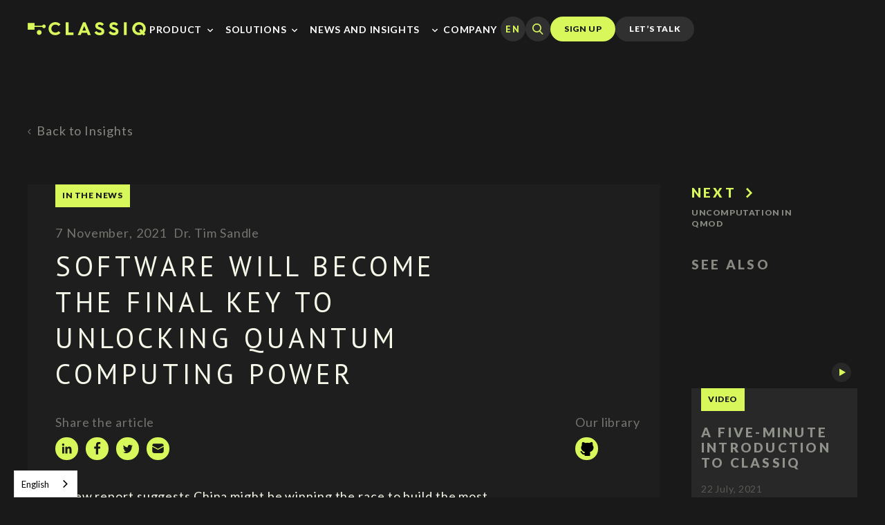

--- FILE ---
content_type: text/html
request_url: https://www.classiq.io/insights/software-will-become-the-final-key-to-unlocking-quantum-computing-power
body_size: 44534
content:
<!DOCTYPE html><!-- Last Published: Mon Dec 29 2025 11:45:25 GMT+0000 (Coordinated Universal Time) --><html data-wf-domain="www.classiq.io" data-wf-page="624545683133bf5e83d13c4b" data-wf-site="60000db7a5f449af5e4590ac" lang="en" data-wf-collection="624545683133bf9e78d13bf5" data-wf-item-slug="software-will-become-the-final-key-to-unlocking-quantum-computing-power"><head><meta charset="utf-8"/><title>Software will become the final key to unlocking quantum computing power</title><meta content="&quot;In the news&quot; post in a series of articles about quantum computing software and hardware, quantum computing industry news, qc hardware/software integration and more" name="description"/><meta content="Software will become the final key to unlocking quantum computing power" property="og:title"/><meta content="&quot;In the news&quot; post in a series of articles about quantum computing software and hardware, quantum computing industry news, qc hardware/software integration and more" property="og:description"/><meta content="Software will become the final key to unlocking quantum computing power" property="twitter:title"/><meta content="&quot;In the news&quot; post in a series of articles about quantum computing software and hardware, quantum computing industry news, qc hardware/software integration and more" property="twitter:description"/><meta property="og:type" content="website"/><meta content="summary_large_image" name="twitter:card"/><meta content="width=device-width, initial-scale=1" name="viewport"/><link href="https://cdn.prod.website-files.com/60000db7a5f449af5e4590ac/css/classiq.webflow.shared.25df4f4cc.min.css" rel="stylesheet" type="text/css"/><link href="https://fonts.googleapis.com" rel="preconnect"/><link href="https://fonts.gstatic.com" rel="preconnect" crossorigin="anonymous"/><script src="https://ajax.googleapis.com/ajax/libs/webfont/1.6.26/webfont.js" type="text/javascript"></script><script type="text/javascript">WebFont.load({  google: {    families: ["Lato:100,100italic,300,300italic,400,400italic,700,700italic,900,900italic","PT Sans:400,400italic,700,700italic"]  }});</script><script type="text/javascript">!function(o,c){var n=c.documentElement,t=" w-mod-";n.className+=t+"js",("ontouchstart"in o||o.DocumentTouch&&c instanceof DocumentTouch)&&(n.className+=t+"touch")}(window,document);</script><link href="https://cdn.prod.website-files.com/60000db7a5f449af5e4590ac/600ff7486d5022e48c4ed193_Favicon%2036%201.png" rel="shortcut icon" type="image/x-icon"/><link href="https://cdn.prod.website-files.com/60000db7a5f449af5e4590ac/600ff72e11f8545317bc66d3_Favicon%20256.png" rel="apple-touch-icon"/><link href="https://www.classiq.io/insights/software-will-become-the-final-key-to-unlocking-quantum-computing-power" rel="canonical"/><link href="rss.xml" rel="alternate" title="RSS Feed" type="application/rss+xml"/><script src="https://www.google.com/recaptcha/api.js" type="text/javascript"></script><!-- Google Tag Manager -->
<script>(function(w,d,s,l,i){w[l]=w[l]||[];w[l].push({'gtm.start':
new Date().getTime(),event:'gtm.js'});var f=d.getElementsByTagName(s)[0],
j=d.createElement(s),dl=l!='dataLayer'?'&l='+l:'';j.async=true;j.src=
'https://www.googletagmanager.com/gtm.js?id='+i+dl;f.parentNode.insertBefore(j,f);
})(window,document,'script','dataLayer','GTM-PGXGXJF');</script>
<!-- End Google Tag Manager -->
<style>
body {
  -webkit-font-smoothing: antialiased;
  -moz-osx-font-smoothing: grayscale;
}
  
/* Hide scrollbar for Chrome, Safari and Opera */
.searchresults::-webkit-scrollbar {
  display: none;
}

/* Hide scrollbar for IE, Edge and Firefox */
.searchresults {
  -ms-overflow-style: none;  /* IE and Edge */
  scrollbar-width: none;  /* Firefox */
}
  
/* Make all mathjax formulas mobile responsive */
  mjx-container mjx-math {
    white-space: normal;
}
</style>

<!-- Weglot -->

<link rel="alternate" hreflang="en" href="https://www.classiq.io">
<link rel="alternate" hreflang="ja" href="https://ja.classiq.io">
<script type="text/javascript" src="https://cdn.weglot.com/weglot.min.js"></script>
<script>
    Weglot.initialize({
        api_key: 'wg_ae9c17a1944eeeee8b68db279288a0399'
    });
</script>
<!-- End Weglot -->


<!-- Memberstack --> 
<script src="https://api.memberstack.io/static/memberstack.js?webflow" data-memberstack-id="a98a171f20534dd3e747313c4ee39b70"> </script> 


<!-- Finsweet Cookie Consent 
<script async src="https://cdn.jsdelivr.net/npm/@finsweet/cookie-consent@1/fs-cc.js" fs-cc-mode="informational"></script>
-->
<!-- Start cookieyes banner --> <script id="cookieyes" type="text/javascript" src="https://cdn-cookieyes.com/client_data/5e9da7474c449f94cfa700b3/script.js"></script> <!-- End cookieyes banner -->

<script id="jetboost-script" type="text/javascript"> window.JETBOOST_SITE_ID = "cmbkp84og008x0rtcax6t22vg"; (function(d) { var s = d.createElement("script"); s.src = "https://cdn.jetboost.io/jetboost.js"; s.async = 1; d.getElementsByTagName("head")[0].appendChild(s); })(document); </script><meta property="og:image" itemprop="image" content="https://cdn.prod.website-files.com/6051c82bb106f381a2f95f8f/60d08549e12043548e2f2b18_quantum-optics-lab-shallow-dof-selective-focus-on--P7FRTQQ.avif">
<link rel="stylesheet" href="https://cdn.jsdelivr.net/npm/prismjs@1.25.0/plugins/toolbar/prism-toolbar.css">
<link rel="stylesheet" href="https://cdn.jsdelivr.net/npm/prismjs@1.25.0/themes/prism-okaidia.css">
<link rel="stylesheet" href="https://cdn.jsdelivr.net/npm/katex@0.15.3/dist/katex.min.css" integrity="sha384-KiWOvVjnN8qwAZbuQyWDIbfCLFhLXNETzBQjA/92pIowpC0d2O3nppDGQVgwd2nB" crossorigin="anonymous">

<style>
.katex-display > .katex { white-space: normal }
.rich-text-wrapper{
overflow-wrap: break-word;
}
.blog-rich-text .w-embed {
max-height:600px;
overflow:auto;
}
.video-title{
width: 100% !important;
margin-top: 0px !important;
    margin-bottom: 0px !important;
    font-family: Lato,sans-serif !important;
    color: #f4f9e9 !important;
    font-size: 16px !important;
    line-height: 1.3 !important;
    font-weight: 900 !important;
    text-align: center !important;
    letter-spacing: .17em !important;
}

[id^=circuit_div]{
overflow: auto;
}
[id^=circuit_div] svg{
max-width: none !important;
}

</style>

<style>
	#post_list{display: none;
  }
  
  /* Generated with http://k88hudson.github.io/syntax-highlighting-theme-generator/www */
/* http://k88hudson.github.io/react-markdocs */
/**
 * @author k88hudson
 *
 * Based on prism.js default theme for JavaScript, CSS and HTML
 * Based on dabblet (http://dabblet.com)
 * @author Lea Verou
 */
/*********************************************************
* General
*/
pre[class*="language-"],
code[class*="language-"] {
  color: #ffffff;
  font-size: 13px;
  text-shadow: none;
  font-family: Consolas, Monaco, 'Andale Mono', 'Ubuntu Mono', monospace;
  direction: ltr;
  text-align: left;
  white-space: pre;
  word-spacing: normal;
  word-break: normal;
  line-height: 1.5;
  -moz-tab-size: 4;
  -o-tab-size: 4;
  tab-size: 4;
  -webkit-hyphens: none;
  -moz-hyphens: none;
  -ms-hyphens: none;
  hyphens: none;
}
pre[class*="language-"]::selection,
code[class*="language-"]::selection,
pre[class*="language-"]::mozselection,
code[class*="language-"]::mozselection {
  text-shadow: none;
  background: #ffffff;
}
@media print {
  pre[class*="language-"],
  code[class*="language-"] {
    text-shadow: none;
  }
}
pre[class*="language-"] {
  padding: 1em;
  margin: .5em 0;
  overflow: auto;
  background: #191919;
}
:not(pre) > code[class*="language-"] {
  padding: .1em .3em;
  border-radius: .3em;
  color: #000000;
  background: #c9cbc0;
}
/*********************************************************
* Tokens
*/
.namespace {
  opacity: .7;
}
.token.prolog,
.token.doctype,
.token.keyword,
.token.property,
.token.cdata {
  color: #c9cbc0;
}
.token.comment,
.token.punctuation {
  color: #119DA4;
}
.token.tag,
.token.boolean,
.token.number,
.token.constant,
.token.symbol,
.token.deleted {
  color: #d7f75b;
}
.token.selector,
.token.attr-name,
.token.char,
.token.string,
.token.builtin,
.token.inserted {
  color: #F43764;
}
.token.operator,
.token.entity,
.token.url,
.language-css,
.style .token.string {
  color: #119DA4;
}
.token.atrule,
.token.attr-value {
  color: #ffffff;
}
.token.function {
  color: #f43764;
}
.token.regex,
.token.important,
.token.variable {
  color: #d7f75b;
}
.token.important,
.token.bold {
  font-weight: bold;
}
.token.italic {
  font-style: italic;
}
.token.entity {
  cursor: help;
}
/*********************************************************
* Line highlighting
*/
pre[data-line] {
  position: relative;
}
pre[class*="language-"] > code[class*="language-"] {
  position: relative;
  z-index: 1;
}
.line-highlight {
  position: absolute;
  left: 0;
  right: 0;
  padding: inherit 0;
  margin-top: 1em;
  background: #000000;
  box-shadow: inset 5px 0 0 #d7f75b;
  z-index: 0;
  pointer-events: none;
  line-height: inherit;
  white-space: pre;
}

/* for delete margin in blog reach text h2(first) */
.blog-rich-text h2:first-child {
	margin-top: 0;
}
</style>

<script type="application/ld+json">
{
  "@context": "https://schema.org",
  "@type": "Article",
  "mainEntityOfPage": {
    "@type": "WebPage",
    "@id": "/insights/software-will-become-the-final-key-to-unlocking-quantum-computing-power"
  },
  "headline": "Software will become the final key to unlocking quantum computing power",
  "description": "Software will become the final key to unlocking quantum computing power",
  "image": "https://cdn.prod.website-files.com/6051c82bb106f381a2f95f8f/60d08549e12043548e2f2b18_quantum-optics-lab-shallow-dof-selective-focus-on--P7FRTQQ.avif",  
  "author": {
    "@type": "",
    "name": ""
  },  
  "publisher": {
    "@type": "Organization",
    "name": "Classiq Technologies",
    "logo": {
      "@type": "ImageObject",
      "url": "https://global-uploads.webflow.com/60000db7a5f449af5e4590ac/60003654676fe148a0178cc2_Logo.svg"
    }
  },
  "datePublished": "Nov 07, 2021"
}
</script><script type="text/javascript">window.__WEBFLOW_CURRENCY_SETTINGS = {"currencyCode":"USD","symbol":"$","decimal":".","fractionDigits":2,"group":",","template":"{{wf {\"path\":\"symbol\",\"type\":\"PlainText\"} }} {{wf {\"path\":\"amount\",\"type\":\"CommercePrice\"} }} {{wf {\"path\":\"currencyCode\",\"type\":\"PlainText\"} }}","hideDecimalForWholeNumbers":false};</script></head><body class="body"><div class="page-wrapper"><div class="hide w-embed"><style>
.subscribe-button:hover .subscibe-default {
  transition:visibility 0.3s ease,opacity 0.3s ease;
  visibility: hidden;
  opacity:0;
}

.subscribe-button:hover .share-text-button {
  visibility: hidden;
  opacity:0;
}
.subscribe-button:hover > .subscibe-default > .btn-left-overlay {
  transform: translate(-100%, 0px);
}
.subscribe-button:hover > .subscibe-default > .btn-right-overlay {
  transform: translate(100%, 0px);
}

@media only screen and (max-width: 991px) {
.subscibe-default {
  transition:visibility 0.3s ease,opacity 0.3s ease;
  visibility: vissible;
  opacity:1;
}

.subscibe-default .share-text-button {
  visibility: hidden;
  opacity:0;
}
.subscibe-default > .btn-left-overlay {
  transform: translate(-100%, 0px);
}
.subscibe-default > .btn-right-overlay {
  transform: translate(100%, 0px);
}
}

</style></div><header class="header"><div data-animation="default" class="header__nav w-nav" data-easing2="ease" data-easing="ease" data-collapse="medium" data-w-id="345f20ff-76f2-6375-4c61-d746e8c941ea" role="banner" data-no-scroll="1" data-duration="400" data-doc-height="1"><div class="padding-global mobile-1-5rem"><div class="header-nav__container"><div class="header-nav__wrapper"><a href="/" class="nav__logo-link w-nav-brand"><img src="https://cdn.prod.website-files.com/60000db7a5f449af5e4590ac/60003654676fe148a0178cc2_Logo.svg" loading="lazy" alt="Classiq Logo" class="classiq-logo-image-copy"/></a><nav role="navigation" class="nav__menu w-nav-menu"><div data-hover="false" data-delay="0" data-w-id="345f20ff-76f2-6375-4c61-d746e8c941f1" class="nav__dropdown nav__link relative w-dropdown"><div data-w-id="345f20ff-76f2-6375-4c61-d746e8c941f2" class="nav-dropdown__toggle w-dropdown-toggle"><div class="nav-dropdown__text">product</div><div class="nav-dropdown__icon-wrapper"><svg xmlns="http://www.w3.org/2000/svg" width="64" height="8" viewBox="0 0 12 8" fill="none" app="svgflow" class="nav-dropdown__icon"><path d="M10.9997 1.1697C10.8123 0.983448 10.5589 0.878906 10.2947 0.878906C10.0305 0.878906 9.77707 0.983448 9.5897 1.1697L5.9997 4.7097L2.4597 1.1697C2.27234 0.983448 2.01889 0.878906 1.7547 0.878906C1.49052 0.878906 1.23707 0.983448 1.0497 1.1697C0.955976 1.26266 0.881582 1.37326 0.830813 1.49512C0.780044 1.61698 0.753906 1.74769 0.753906 1.8797C0.753906 2.01171 0.780044 2.14242 0.830813 2.26428C0.881582 2.38613 0.955976 2.49674 1.0497 2.5897L5.2897 6.8297C5.38267 6.92343 5.49327 6.99782 5.61513 7.04859C5.73699 7.09936 5.86769 7.1255 5.9997 7.1255C6.13172 7.1255 6.26242 7.09936 6.38428 7.04859C6.50614 6.99782 6.61674 6.92343 6.7097 6.8297L10.9997 2.5897C11.0934 2.49674 11.1678 2.38613 11.2186 2.26428C11.2694 2.14242 11.2955 2.01171 11.2955 1.8797C11.2955 1.74769 11.2694 1.61698 11.2186 1.49512C11.1678 1.37326 11.0934 1.26266 10.9997 1.1697Z" fill="currentColor" app="svgflow" class="path-d4s9y"></path></svg></div></div><nav class="dropdown-list under-menu-link w-dropdown-list"><div class="padding-global tablet-0"><div class="dropdown-list__inner"><div class="dropdown-list__columns"><a href="https://platform.classiq.io/" target="_blank" class="nav-dropdown__link w-dropdown-link">Sign Up</a><a href="/quantum-algorithm-design" class="nav-dropdown__link w-dropdown-link">Platform</a><a href="/docs" class="nav-dropdown__link w-dropdown-link">White Papers</a><a href="https://docs.classiq.io/latest/" class="nav-dropdown__link w-dropdown-link">Documentation</a><a href="https://short.classiq.io/join-slack" target="_blank" class="nav-dropdown__link w-dropdown-link">Slack community</a><a href="https://github.com/Classiq/classiq-models" target="_blank" class="nav-dropdown__link w-dropdown-link">Github</a></div></div></div><div class="backdrop-filter_content-under-link hide-tablet"></div></nav></div><div data-hover="false" data-delay="0" data-w-id="345f20ff-76f2-6375-4c61-d746e8c94207" class="nav__dropdown nav__link w-dropdown"><div data-w-id="345f20ff-76f2-6375-4c61-d746e8c94208" class="nav-dropdown__toggle w-dropdown-toggle"><div class="nav-dropdown__text">SOLUTIONS</div><div class="nav-dropdown__icon-wrapper"><svg xmlns="http://www.w3.org/2000/svg" width="64" height="8" viewBox="0 0 12 8" fill="none" app="svgflow" class="nav-dropdown__icon"><path d="M10.9997 1.1697C10.8123 0.983448 10.5589 0.878906 10.2947 0.878906C10.0305 0.878906 9.77707 0.983448 9.5897 1.1697L5.9997 4.7097L2.4597 1.1697C2.27234 0.983448 2.01889 0.878906 1.7547 0.878906C1.49052 0.878906 1.23707 0.983448 1.0497 1.1697C0.955976 1.26266 0.881582 1.37326 0.830813 1.49512C0.780044 1.61698 0.753906 1.74769 0.753906 1.8797C0.753906 2.01171 0.780044 2.14242 0.830813 2.26428C0.881582 2.38613 0.955976 2.49674 1.0497 2.5897L5.2897 6.8297C5.38267 6.92343 5.49327 6.99782 5.61513 7.04859C5.73699 7.09936 5.86769 7.1255 5.9997 7.1255C6.13172 7.1255 6.26242 7.09936 6.38428 7.04859C6.50614 6.99782 6.61674 6.92343 6.7097 6.8297L10.9997 2.5897C11.0934 2.49674 11.1678 2.38613 11.2186 2.26428C11.2694 2.14242 11.2955 2.01171 11.2955 1.8797C11.2955 1.74769 11.2694 1.61698 11.2186 1.49512C11.1678 1.37326 11.0934 1.26266 10.9997 1.1697Z" fill="currentColor" app="svgflow" class="path-d4s9y"></path></svg></div></div><nav class="dropdown-list w-dropdown-list"><div class="padding-global tablet-0"><div class="dropdown-list__inner"><div class="w-layout-grid dropdown-list__grid"><div id="w-node-_345f20ff-76f2-6375-4c61-d746e8c94212-e8c941e9" class="dropdown-list__columns grid"><div id="w-node-_345f20ff-76f2-6375-4c61-d746e8c94213-e8c941e9" class="dropdown-list__column first"><div data-hover="false" data-delay="0" class="nav__dropdown_list pointer-events-none_desktop w-dropdown"><div class="nav-dropdown__toggle secondary w-dropdown-toggle"><div class="nav-dropdown__list-heading">INDUSTRIES</div><div class="nav-dropdown__icon-wrapper_secondary show-tablet"><svg xmlns="http://www.w3.org/2000/svg" width="64" height="8" viewBox="0 0 12 8" fill="none" app="svgflow" class="nav-dropdown__icon"><path d="M10.9997 1.1697C10.8123 0.983448 10.5589 0.878906 10.2947 0.878906C10.0305 0.878906 9.77707 0.983448 9.5897 1.1697L5.9997 4.7097L2.4597 1.1697C2.27234 0.983448 2.01889 0.878906 1.7547 0.878906C1.49052 0.878906 1.23707 0.983448 1.0497 1.1697C0.955976 1.26266 0.881582 1.37326 0.830813 1.49512C0.780044 1.61698 0.753906 1.74769 0.753906 1.8797C0.753906 2.01171 0.780044 2.14242 0.830813 2.26428C0.881582 2.38613 0.955976 2.49674 1.0497 2.5897L5.2897 6.8297C5.38267 6.92343 5.49327 6.99782 5.61513 7.04859C5.73699 7.09936 5.86769 7.1255 5.9997 7.1255C6.13172 7.1255 6.26242 7.09936 6.38428 7.04859C6.50614 6.99782 6.61674 6.92343 6.7097 6.8297L10.9997 2.5897C11.0934 2.49674 11.1678 2.38613 11.2186 2.26428C11.2694 2.14242 11.2955 2.01171 11.2955 1.8797C11.2955 1.74769 11.2694 1.61698 11.2186 1.49512C11.1678 1.37326 11.0934 1.26266 10.9997 1.1697Z" fill="currentColor" app="svgflow" class="path-d4s9y"></path></svg></div><div class="hide w-icon-dropdown-toggle"></div></div><nav class="nav-dropdown__secondary-list w-dropdown-list"><a href="/industries/industries-finance" class="nav-dropdown__link with-icon w-inline-block"><svg xmlns="http://www.w3.org/2000/svg" width="100%" viewBox="0 0 24 24" fill="none" class="svg"><path d="M6 11C5.80222 11 5.60888 11.0586 5.44443 11.1685C5.27998 11.2784 5.15181 11.4346 5.07612 11.6173C5.00043 11.8 4.98063 12.0011 5.01921 12.1951C5.0578 12.3891 5.15304 12.5673 5.29289 12.7071C5.43275 12.847 5.61093 12.9422 5.80491 12.9808C5.99889 13.0194 6.19996 12.9996 6.38268 12.9239C6.56541 12.8482 6.72159 12.72 6.83147 12.5556C6.94135 12.3911 7 12.1978 7 12C7 11.7348 6.89464 11.4804 6.70711 11.2929C6.51957 11.1054 6.26522 11 6 11ZM18 11C17.8022 11 17.6089 11.0586 17.4444 11.1685C17.28 11.2784 17.1518 11.4346 17.0761 11.6173C17.0004 11.8 16.9806 12.0011 17.0192 12.1951C17.0578 12.3891 17.153 12.5673 17.2929 12.7071C17.4327 12.847 17.6109 12.9422 17.8049 12.9808C17.9989 13.0194 18.2 12.9996 18.3827 12.9239C18.5654 12.8482 18.7216 12.72 18.8315 12.5556C18.9414 12.3911 19 12.1978 19 12C19 11.7348 18.8946 11.4804 18.7071 11.2929C18.5196 11.1054 18.2652 11 18 11ZM20 5H4C3.20435 5 2.44129 5.31607 1.87868 5.87868C1.31607 6.44129 1 7.20435 1 8V16C1 16.7956 1.31607 17.5587 1.87868 18.1213C2.44129 18.6839 3.20435 19 4 19H20C20.7956 19 21.5587 18.6839 22.1213 18.1213C22.6839 17.5587 23 16.7956 23 16V8C23 7.20435 22.6839 6.44129 22.1213 5.87868C21.5587 5.31607 20.7956 5 20 5ZM21 16C21 16.2652 20.8946 16.5196 20.7071 16.7071C20.5196 16.8946 20.2652 17 20 17H4C3.73478 17 3.48043 16.8946 3.29289 16.7071C3.10536 16.5196 3 16.2652 3 16V8C3 7.73478 3.10536 7.48043 3.29289 7.29289C3.48043 7.10536 3.73478 7 4 7H20C20.2652 7 20.5196 7.10536 20.7071 7.29289C20.8946 7.48043 21 7.73478 21 8V16ZM12 9C11.4067 9 10.8266 9.17595 10.3333 9.50559C9.83994 9.83524 9.45542 10.3038 9.22836 10.8519C9.0013 11.4001 8.94189 12.0033 9.05764 12.5853C9.1734 13.1672 9.45912 13.7018 9.87868 14.1213C10.2982 14.5409 10.8328 14.8266 11.4147 14.9424C11.9967 15.0581 12.5999 14.9987 13.1481 14.7716C13.6962 14.5446 14.1648 14.1601 14.4944 13.6667C14.8241 13.1734 15 12.5933 15 12C15 11.2044 14.6839 10.4413 14.1213 9.87868C13.5587 9.31607 12.7956 9 12 9ZM12 13C11.8022 13 11.6089 12.9414 11.4444 12.8315C11.28 12.7216 11.1518 12.5654 11.0761 12.3827C11.0004 12.2 10.9806 11.9989 11.0192 11.8049C11.0578 11.6109 11.153 11.4327 11.2929 11.2929C11.4327 11.153 11.6109 11.0578 11.8049 11.0192C11.9989 10.9806 12.2 11.0004 12.3827 11.0761C12.5654 11.1518 12.7216 11.28 12.8315 11.4444C12.9414 11.6089 13 11.8022 13 12C13 12.2652 12.8946 12.5196 12.7071 12.7071C12.5196 12.8946 12.2652 13 12 13Z" fill="currentColor"></path></svg><div>Finance</div></a><a href="/industries/industries-chemistry-pharma" class="nav-dropdown__link with-icon w-inline-block"><svg xmlns="http://www.w3.org/2000/svg" width="100%" viewBox="0 0 24 24" fill="none" class="svg"><path d="M20 21.0051H14.8157C14.8836 20.8133 14.9315 20.615 14.9587 20.4134C16.4391 19.8178 17.7088 18.7954 18.6065 17.4762C19.5042 16.1571 19.9892 14.6007 20 13.0051C20.0029 10.9935 19.2426 9.0556 17.8726 7.58262L18.5098 6.94504C18.6196 6.8355 18.7022 6.70171 18.751 6.55442L19.459 4.43235C19.5178 4.25619 19.5264 4.06713 19.4838 3.88636C19.4412 3.70559 19.3491 3.54026 19.2178 3.40891L17.0957 1.28733C16.9645 1.15585 16.7992 1.06358 16.6184 1.02088C16.4376 0.978182 16.2485 0.986754 16.0723 1.04563L13.9512 1.75315C13.8039 1.8022 13.6702 1.88497 13.5605 1.99485L7.19824 8.35764C7.10536 8.45046 7.03168 8.56067 6.9814 8.68197C6.93113 8.80327 6.90525 8.93329 6.90525 9.0646C6.90524 9.19591 6.93111 9.32593 6.98137 9.44724C7.03163 9.56854 7.10531 9.67876 7.19818 9.77158L5.78223 11.1872C5.68935 11.2801 5.61567 11.3903 5.5654 11.5116C5.51513 11.6329 5.48926 11.7629 5.48926 11.8943C5.48926 12.0256 5.51513 12.1556 5.5654 12.2769C5.61567 12.3982 5.68935 12.5085 5.78223 12.6013L7.9043 14.7224C7.99713 14.8153 8.10735 14.8889 8.22867 14.9392C8.34998 14.9895 8.48001 15.0154 8.61133 15.0154C8.74265 15.0154 8.87268 14.9895 8.99399 14.9392C9.11531 14.8889 9.22553 14.8153 9.31836 14.7224L10.7324 13.3083L10.7344 13.3103C10.8273 13.4032 10.9375 13.4769 11.0588 13.5271C11.1801 13.5774 11.3101 13.6033 11.4415 13.6033C11.5728 13.6033 11.7028 13.5774 11.8241 13.5271C11.9454 13.4769 12.0556 13.4032 12.1485 13.3103L16.4579 8.99824C17.4523 10.0957 18.002 11.5242 18 13.0051C17.9938 14.1438 17.6662 15.2575 17.0551 16.2183C16.4439 17.179 15.5739 17.9477 14.5452 18.436C14.2765 17.9938 13.8972 17.6293 13.4448 17.3784C12.9923 17.1276 12.4822 16.999 11.9649 17.0053C11.4476 17.0117 10.9408 17.1528 10.4947 17.4147C10.0485 17.6766 9.6783 18.0503 9.42059 18.499C9.03141 18.3487 8.65684 18.163 8.30159 17.9443C8.50284 17.8825 8.6791 17.7581 8.80472 17.5892C8.93035 17.4202 8.99876 17.2156 9 17.0051C9.00003 16.8738 8.97419 16.7437 8.92395 16.6224C8.87371 16.501 8.80005 16.3908 8.70718 16.2979C8.61432 16.2051 8.50407 16.1314 8.38272 16.0812C8.26138 16.0309 8.13133 16.0051 8 16.0051H4C3.73478 16.0051 3.48043 16.1105 3.29289 16.298C3.10536 16.4855 3 16.7399 3 17.0051C3 17.2703 3.10536 17.5247 3.29289 17.7122C3.48043 17.8997 3.73478 18.0051 4 18.0051H5.33142C6.33752 19.1345 7.61735 19.9861 9.04779 20.4777C9.07697 20.6574 9.12267 20.8339 9.18433 21.0051H4C3.73478 21.0051 3.48043 21.1105 3.29289 21.298C3.10536 21.4856 3 21.7399 3 22.0051C3 22.2703 3.10536 22.5247 3.29289 22.7122C3.48043 22.8998 3.73478 23.0051 4 23.0051H20C20.2652 23.0051 20.5196 22.8998 20.7071 22.7122C20.8946 22.5247 21 22.2703 21 22.0051C21 21.7399 20.8946 21.4856 20.7071 21.298C20.5196 21.1105 20.2652 21.0051 20 21.0051V21.0051ZM8.61133 12.6013L7.90333 11.8943L8.61133 11.1868L9.31833 11.8943L8.61133 12.6013ZM16.9287 5.69797L11.4414 11.1887L9.31934 9.06473L14.8076 3.57596L16.1191 3.13846L17.3662 4.38602L16.9287 5.69797ZM12 21.0051C11.8022 21.0051 11.6089 20.9465 11.4444 20.8366C11.28 20.7267 11.1518 20.5705 11.0761 20.3878C11.0004 20.2051 10.9806 20.004 11.0192 19.81C11.0578 19.616 11.153 19.4378 11.2929 19.298C11.4327 19.1581 11.6109 19.0629 11.8049 19.0243C11.9989 18.9857 12.2 19.0055 12.3827 19.0812C12.5654 19.1569 12.7216 19.2851 12.8315 19.4495C12.9414 19.614 13 19.8073 13 20.0051C12.9997 20.2702 12.8943 20.5244 12.7068 20.7119C12.5193 20.8994 12.2651 21.0048 12 21.0051Z" fill="currentColor"></path></svg><div>Chem &amp; Pharma</div></a><a href="/industries/industries-healthcare" class="nav-dropdown__link with-icon w-inline-block"><svg xmlns="http://www.w3.org/2000/svg" width="100%" viewBox="0 0 24 24" fill="none" class="svg"><path d="M21 10.9998H17.06C16.9903 10.9903 16.9197 10.9903 16.85 10.9998H16.68C16.6277 11.0296 16.5776 11.063 16.53 11.0998C16.4743 11.1366 16.4209 11.1766 16.37 11.2198C16.3366 11.2607 16.3065 11.3042 16.28 11.3498C16.2342 11.4128 16.194 11.4797 16.16 11.5498L14.56 15.9598L10.39 4.6598C10.3199 4.46675 10.1921 4.29996 10.0239 4.18208C9.85577 4.06421 9.65537 4.00098 9.45 4.00098C9.24463 4.00098 9.04423 4.06421 8.87605 4.18208C8.70788 4.29996 8.58007 4.46675 8.51 4.6598L6.2 10.9998H3C2.73478 10.9998 2.48043 11.1052 2.29289 11.2927C2.10536 11.4802 2 11.7346 2 11.9998C2 12.265 2.10536 12.5194 2.29289 12.7069C2.48043 12.8944 2.73478 12.9998 3 12.9998H6.92H7.15H7.3C7.35684 12.9724 7.4105 12.9389 7.46 12.8998C7.51568 12.863 7.56911 12.823 7.62 12.7798L7.71 12.6498C7.75766 12.588 7.79794 12.5209 7.83 12.4498L9.45 7.9198L13.61 19.3398C13.6799 19.5331 13.8076 19.7001 13.9758 19.8182C14.144 19.9363 14.3445 19.9997 14.55 19.9998C14.7555 19.9997 14.956 19.9363 15.1242 19.8182C15.2924 19.7001 15.4201 19.5331 15.49 19.3398L17.79 12.9998H21C21.2652 12.9998 21.5196 12.8944 21.7071 12.7069C21.8946 12.5194 22 12.265 22 11.9998C22 11.7346 21.8946 11.4802 21.7071 11.2927C21.5196 11.1052 21.2652 10.9998 21 10.9998Z" fill="currentColor"></path></svg><div>Healthcare</div></a><a href="/industries/industries-manufacturing" class="nav-dropdown__link with-icon w-inline-block"><svg xmlns="http://www.w3.org/2000/svg" width="100%" viewBox="0 0 24 24" fill="none" class="svg"><path d="M14 8H15C15.2652 8 15.5196 7.89464 15.7071 7.70711C15.8946 7.51957 16 7.26522 16 7C16 6.73478 15.8946 6.48043 15.7071 6.29289C15.5196 6.10536 15.2652 6 15 6H14C13.7348 6 13.4804 6.10536 13.2929 6.29289C13.1054 6.48043 13 6.73478 13 7C13 7.26522 13.1054 7.51957 13.2929 7.70711C13.4804 7.89464 13.7348 8 14 8ZM14 12H15C15.2652 12 15.5196 11.8946 15.7071 11.7071C15.8946 11.5196 16 11.2652 16 11C16 10.7348 15.8946 10.4804 15.7071 10.2929C15.5196 10.1054 15.2652 10 15 10H14C13.7348 10 13.4804 10.1054 13.2929 10.2929C13.1054 10.4804 13 10.7348 13 11C13 11.2652 13.1054 11.5196 13.2929 11.7071C13.4804 11.8946 13.7348 12 14 12ZM9 8H10C10.2652 8 10.5196 7.89464 10.7071 7.70711C10.8946 7.51957 11 7.26522 11 7C11 6.73478 10.8946 6.48043 10.7071 6.29289C10.5196 6.10536 10.2652 6 10 6H9C8.73478 6 8.48043 6.10536 8.29289 6.29289C8.10536 6.48043 8 6.73478 8 7C8 7.26522 8.10536 7.51957 8.29289 7.70711C8.48043 7.89464 8.73478 8 9 8ZM9 12H10C10.2652 12 10.5196 11.8946 10.7071 11.7071C10.8946 11.5196 11 11.2652 11 11C11 10.7348 10.8946 10.4804 10.7071 10.2929C10.5196 10.1054 10.2652 10 10 10H9C8.73478 10 8.48043 10.1054 8.29289 10.2929C8.10536 10.4804 8 10.7348 8 11C8 11.2652 8.10536 11.5196 8.29289 11.7071C8.48043 11.8946 8.73478 12 9 12ZM21 20H20V3C20 2.73478 19.8946 2.48043 19.7071 2.29289C19.5196 2.10536 19.2652 2 19 2H5C4.73478 2 4.48043 2.10536 4.29289 2.29289C4.10536 2.48043 4 2.73478 4 3V20H3C2.73478 20 2.48043 20.1054 2.29289 20.2929C2.10536 20.4804 2 20.7348 2 21C2 21.2652 2.10536 21.5196 2.29289 21.7071C2.48043 21.8946 2.73478 22 3 22H21C21.2652 22 21.5196 21.8946 21.7071 21.7071C21.8946 21.5196 22 21.2652 22 21C22 20.7348 21.8946 20.4804 21.7071 20.2929C21.5196 20.1054 21.2652 20 21 20ZM13 20H11V16H13V20ZM18 20H15V15C15 14.7348 14.8946 14.4804 14.7071 14.2929C14.5196 14.1054 14.2652 14 14 14H10C9.73478 14 9.48043 14.1054 9.29289 14.2929C9.10536 14.4804 9 14.7348 9 15V20H6V4H18V20Z" fill="currentColor"></path></svg><div>MANUFACTURING &amp; I4.0</div></a><a href="/industries/industries-logistics" class="nav-dropdown__link with-icon w-inline-block"><svg xmlns="http://www.w3.org/2000/svg" width="100%" viewBox="0 0 24 24" fill="none" class="svg"><path d="M1 12.5V16.5C1 16.7652 1.10536 17.0196 1.29289 17.2071C1.48043 17.3946 1.73478 17.5 2 17.5H3C3 18.2956 3.31607 19.0587 3.87868 19.6213C4.44129 20.1839 5.20435 20.5 6 20.5C6.79565 20.5 7.55871 20.1839 8.12132 19.6213C8.68393 19.0587 9 18.2956 9 17.5H15C15 18.2956 15.3161 19.0587 15.8787 19.6213C16.4413 20.1839 17.2044 20.5 18 20.5C18.7956 20.5 19.5587 20.1839 20.1213 19.6213C20.6839 19.0587 21 18.2956 21 17.5H22C22.2652 17.5 22.5196 17.3946 22.7071 17.2071C22.8946 17.0196 23 16.7652 23 16.5V6.5C23 5.70435 22.6839 4.94129 22.1213 4.37868C21.5587 3.81607 20.7956 3.5 20 3.5H8.44C7.81155 3.50118 7.19933 3.69968 6.68977 4.06751C6.1802 4.43533 5.79901 4.95389 5.6 5.55L4.16 9.86L1.45 11.67C1.31244 11.7606 1.19938 11.8838 1.12088 12.0285C1.04238 12.1733 1.00085 12.3353 1 12.5ZM21 9.5H19V5.5H20C20.2652 5.5 20.5196 5.60536 20.7071 5.79289C20.8946 5.98043 21 6.23478 21 6.5V9.5ZM17 17.5C17 17.3022 17.0586 17.1089 17.1685 16.9444C17.2784 16.78 17.4346 16.6518 17.6173 16.5761C17.8 16.5004 18.0011 16.4806 18.1951 16.5192C18.3891 16.5578 18.5673 16.653 18.7071 16.7929C18.847 16.9327 18.9422 17.1109 18.9808 17.3049C19.0194 17.4989 18.9996 17.7 18.9239 17.8827C18.8482 18.0654 18.72 18.2216 18.5556 18.3315C18.3911 18.4414 18.1978 18.5 18 18.5C17.7348 18.5 17.4804 18.3946 17.2929 18.2071C17.1054 18.0196 17 17.7652 17 17.5ZM15 11.5H21V15.5H20.22C19.9388 15.1906 19.5961 14.9435 19.2138 14.7743C18.8315 14.6052 18.418 14.5178 18 14.5178C17.582 14.5178 17.1685 14.6052 16.7862 14.7743C16.4039 14.9435 16.0612 15.1906 15.78 15.5H15V11.5ZM15 5.5H17V9.5H15V5.5ZM11 11.5H13V15.5H11V11.5ZM11 5.5H13V9.5H11V5.5ZM9 9.5H6.39L7.49 6.18C7.55709 5.98138 7.6849 5.80887 7.85537 5.68684C8.02584 5.56482 8.23036 5.49946 8.44 5.5H9V9.5ZM5 17.5C5 17.3022 5.05865 17.1089 5.16853 16.9444C5.27841 16.78 5.43459 16.6518 5.61732 16.5761C5.80004 16.5004 6.00111 16.4806 6.19509 16.5192C6.38907 16.5578 6.56725 16.653 6.70711 16.7929C6.84696 16.9327 6.9422 17.1109 6.98079 17.3049C7.01937 17.4989 6.99957 17.7 6.92388 17.8827C6.84819 18.0654 6.72002 18.2216 6.55557 18.3315C6.39112 18.4414 6.19778 18.5 6 18.5C5.73478 18.5 5.48043 18.3946 5.29289 18.2071C5.10536 18.0196 5 17.7652 5 17.5ZM3 13L5.3 11.5H9V15.5H8.22C7.93882 15.1906 7.59609 14.9435 7.21378 14.7743C6.83148 14.6052 6.41805 14.5178 6 14.5178C5.58195 14.5178 5.16852 14.6052 4.78622 14.7743C4.40391 14.9435 4.06118 15.1906 3.78 15.5H3V13Z" fill="currentColor"></path></svg><div>LOGISTICS</div></a><a href="/industries/industries-cyber" class="nav-dropdown__link with-icon w-inline-block"><svg xmlns="http://www.w3.org/2000/svg" width="100%" viewBox="0 0 24 24" fill="none" class="svg"><path d="M8 6H11C11.2652 6 11.5196 5.89464 11.7071 5.70711C11.8946 5.51957 12 5.26522 12 5C12 4.73478 11.8946 4.48043 11.7071 4.29289C11.5196 4.10536 11.2652 4 11 4H8C7.73478 4 7.48043 4.10536 7.29289 4.29289C7.10536 4.48043 7 4.73478 7 5C7 5.26522 7.10536 5.51957 7.29289 5.70711C7.48043 5.89464 7.73478 6 8 6ZM16 6C16.1978 6 16.3911 5.94135 16.5556 5.83147C16.72 5.72159 16.8482 5.56541 16.9239 5.38268C16.9996 5.19996 17.0194 4.99889 16.9808 4.80491C16.9422 4.61093 16.847 4.43275 16.7071 4.29289C16.5673 4.15304 16.3891 4.0578 16.1951 4.01921C16.0011 3.98063 15.8 4.00043 15.6173 4.07612C15.4346 4.15181 15.2784 4.27998 15.1685 4.44443C15.0586 4.60888 15 4.80222 15 5C15 5.26522 15.1054 5.51957 15.2929 5.70711C15.4804 5.89464 15.7348 6 16 6ZM16 10C15.8022 10 15.6089 10.0586 15.4444 10.1685C15.28 10.2784 15.1518 10.4346 15.0761 10.6173C15.0004 10.8 14.9806 11.0011 15.0192 11.1951C15.0578 11.3891 15.153 11.5673 15.2929 11.7071C15.4327 11.847 15.6109 11.9422 15.8049 11.9808C15.9989 12.0194 16.2 11.9996 16.3827 11.9239C16.5654 11.8482 16.7216 11.72 16.8315 11.5556C16.9414 11.3911 17 11.1978 17 11C17 10.7348 16.8946 10.4804 16.7071 10.2929C16.5196 10.1054 16.2652 10 16 10ZM21 19H14.82C14.6707 18.5806 14.4299 18.1997 14.1151 17.8849C13.8003 17.5701 13.4194 17.3293 13 17.18V15H17C17.7956 15 18.5587 14.6839 19.1213 14.1213C19.6839 13.5587 20 12.7956 20 12V10C19.9956 9.25994 19.7178 8.54764 19.22 8C19.7178 7.45236 19.9956 6.74005 20 6V4C20 3.20435 19.6839 2.44129 19.1213 1.87868C18.5587 1.31607 17.7956 1 17 1H7C6.20435 1 5.44129 1.31607 4.87868 1.87868C4.31607 2.44129 4 3.20435 4 4V6C4.00441 6.74005 4.28221 7.45236 4.78 8C4.28221 8.54764 4.00441 9.25994 4 10V12C4 12.7956 4.31607 13.5587 4.87868 14.1213C5.44129 14.6839 6.20435 15 7 15H11V17.18C10.5806 17.3293 10.1997 17.5701 9.8849 17.8849C9.57011 18.1997 9.32932 18.5806 9.18 19H3C2.73478 19 2.48043 19.1054 2.29289 19.2929C2.10536 19.4804 2 19.7348 2 20C2 20.2652 2.10536 20.5196 2.29289 20.7071C2.48043 20.8946 2.73478 21 3 21H9.18C9.3902 21.5792 9.77363 22.0795 10.2782 22.4332C10.7827 22.7868 11.3839 22.9765 12 22.9765C12.6161 22.9765 13.2173 22.7868 13.7218 22.4332C14.2264 22.0795 14.6098 21.5792 14.82 21H21C21.2652 21 21.5196 20.8946 21.7071 20.7071C21.8946 20.5196 22 20.2652 22 20C22 19.7348 21.8946 19.4804 21.7071 19.2929C21.5196 19.1054 21.2652 19 21 19ZM6 4C6 3.73478 6.10536 3.48043 6.29289 3.29289C6.48043 3.10536 6.73478 3 7 3H17C17.2652 3 17.5196 3.10536 17.7071 3.29289C17.8946 3.48043 18 3.73478 18 4V6C18 6.26522 17.8946 6.51957 17.7071 6.70711C17.5196 6.89464 17.2652 7 17 7H7C6.73478 7 6.48043 6.89464 6.29289 6.70711C6.10536 6.51957 6 6.26522 6 6V4ZM7 13C6.73478 13 6.48043 12.8946 6.29289 12.7071C6.10536 12.5196 6 12.2652 6 12V10C6 9.73478 6.10536 9.48043 6.29289 9.29289C6.48043 9.10536 6.73478 9 7 9H17C17.2652 9 17.5196 9.10536 17.7071 9.29289C17.8946 9.48043 18 9.73478 18 10V12C18 12.2652 17.8946 12.5196 17.7071 12.7071C17.5196 12.8946 17.2652 13 17 13H7ZM12 21C11.8022 21 11.6089 20.9414 11.4444 20.8315C11.28 20.7216 11.1518 20.5654 11.0761 20.3827C11.0004 20.2 10.9806 19.9989 11.0192 19.8049C11.0578 19.6109 11.153 19.4327 11.2929 19.2929C11.4327 19.153 11.6109 19.0578 11.8049 19.0192C11.9989 18.9806 12.2 19.0004 12.3827 19.0761C12.5654 19.1518 12.7216 19.28 12.8315 19.4444C12.9414 19.6089 13 19.8022 13 20C13 20.2652 12.8946 20.5196 12.7071 20.7071C12.5196 20.8946 12.2652 21 12 21ZM11 10H8C7.73478 10 7.48043 10.1054 7.29289 10.2929C7.10536 10.4804 7 10.7348 7 11C7 11.2652 7.10536 11.5196 7.29289 11.7071C7.48043 11.8946 7.73478 12 8 12H11C11.2652 12 11.5196 11.8946 11.7071 11.7071C11.8946 11.5196 12 11.2652 12 11C12 10.7348 11.8946 10.4804 11.7071 10.2929C11.5196 10.1054 11.2652 10 11 10Z" fill="currentColor"></path></svg><div>CYBER</div></a><a href="/industries/industries-energy-networks" class="nav-dropdown__link with-icon w-inline-block"><svg xmlns="http://www.w3.org/2000/svg" width="100%" viewBox="0 0 24 24" fill="none" class="svg"><path d="M19.8709 8.59961C19.7963 8.42833 19.6754 8.28134 19.5216 8.17529C19.3678 8.06925 19.1874 8.00839 19.0009 7.99961H14.4209L15.6909 3.25961C15.7313 3.11128 15.737 2.95563 15.7075 2.80474C15.678 2.65386 15.6142 2.5118 15.5209 2.38961C15.4277 2.2686 15.3081 2.17052 15.1711 2.10292C15.0342 2.03532 14.8836 1.99998 14.7309 1.99961H7.73085C7.50509 1.99188 7.28336 2.06081 7.10178 2.19518C6.92019 2.32955 6.78945 2.52145 6.73085 2.73961L4.05085 12.7396C4.01041 12.8879 4.0047 13.0436 4.03419 13.1945C4.06367 13.3454 4.12755 13.4874 4.22085 13.6096C4.31504 13.732 4.43628 13.8309 4.57507 13.8985C4.71387 13.9662 4.86645 14.0008 5.02085 13.9996H8.89085L7.08085 20.7396C7.02155 20.9569 7.03737 21.1879 7.12576 21.3952C7.21414 21.6024 7.36991 21.7737 7.56781 21.8813C7.76572 21.989 7.99418 22.0266 8.21616 21.9882C8.43814 21.9498 8.64064 21.8375 8.79085 21.6696L19.6909 9.66961C19.8206 9.52749 19.9067 9.35094 19.9386 9.16115C19.9705 8.97135 19.947 8.77637 19.8709 8.59961ZM10.0809 17.2796L11.1509 13.2796C11.1913 13.1313 11.197 12.9756 11.1675 12.8247C11.138 12.6739 11.0742 12.5318 10.9809 12.4096C10.8877 12.2886 10.7681 12.1905 10.6311 12.1229C10.4942 12.0553 10.3436 12.02 10.1909 12.0196H6.35085L8.49085 3.99961H13.4209L12.1509 8.73961C12.1101 8.89067 12.1053 9.04918 12.137 9.20241C12.1686 9.35564 12.2357 9.49931 12.333 9.62187C12.4303 9.74442 12.5549 9.84244 12.697 9.90805C12.839 9.97366 12.9945 10.005 13.1509 9.99961H16.7209L10.0809 17.2796Z" fill="currentColor"></path></svg><div>ENERGY &amp; NETWORKS</div></a><a href="/industries/industries-quantum-hardware" class="nav-dropdown__link with-icon w-inline-block"><svg xmlns="http://www.w3.org/2000/svg" width="100%" viewBox="0 0 24 24" fill="none" class="svg"><path d="M10 13C9.80222 13 9.60888 13.0586 9.44443 13.1685C9.27998 13.2784 9.15181 13.4346 9.07612 13.6173C9.00043 13.8 8.98063 14.0011 9.01921 14.1951C9.0578 14.3891 9.15304 14.5673 9.29289 14.7071C9.43275 14.847 9.61093 14.9422 9.80491 14.9808C9.99889 15.0194 10.2 14.9996 10.3827 14.9239C10.5654 14.8482 10.7216 14.72 10.8315 14.5556C10.9414 14.3911 11 14.1978 11 14C11 13.7348 10.8946 13.4804 10.7071 13.2929C10.5196 13.1054 10.2652 13 10 13ZM10 9C9.80222 9 9.60888 9.05865 9.44443 9.16853C9.27998 9.27841 9.15181 9.43459 9.07612 9.61732C9.00043 9.80004 8.98063 10.0011 9.01921 10.1951C9.0578 10.3891 9.15304 10.5673 9.29289 10.7071C9.43275 10.847 9.61093 10.9422 9.80491 10.9808C9.99889 11.0194 10.2 10.9996 10.3827 10.9239C10.5654 10.8482 10.7216 10.72 10.8315 10.5556C10.9414 10.3911 11 10.1978 11 10C11 9.73478 10.8946 9.48043 10.7071 9.29289C10.5196 9.10536 10.2652 9 10 9ZM14 9C13.8022 9 13.6089 9.05865 13.4444 9.16853C13.28 9.27841 13.1518 9.43459 13.0761 9.61732C13.0004 9.80004 12.9806 10.0011 13.0192 10.1951C13.0578 10.3891 13.153 10.5673 13.2929 10.7071C13.4327 10.847 13.6109 10.9422 13.8049 10.9808C13.9989 11.0194 14.2 10.9996 14.3827 10.9239C14.5654 10.8482 14.7216 10.72 14.8315 10.5556C14.9414 10.3911 15 10.1978 15 10C15 9.73478 14.8946 9.48043 14.7071 9.29289C14.5196 9.10536 14.2652 9 14 9ZM21 13C21.2652 13 21.5196 12.8946 21.7071 12.7071C21.8946 12.5196 22 12.2652 22 12C22 11.7348 21.8946 11.4804 21.7071 11.2929C21.5196 11.1054 21.2652 11 21 11H19V9H21C21.2652 9 21.5196 8.89464 21.7071 8.70711C21.8946 8.51957 22 8.26522 22 8C22 7.73478 21.8946 7.48043 21.7071 7.29289C21.5196 7.10536 21.2652 7 21 7H18.82C18.6707 6.5806 18.4299 6.19969 18.1151 5.8849C17.8003 5.57011 17.4194 5.32932 17 5.18V3C17 2.73478 16.8946 2.48043 16.7071 2.29289C16.5196 2.10536 16.2652 2 16 2C15.7348 2 15.4804 2.10536 15.2929 2.29289C15.1054 2.48043 15 2.73478 15 3V5H13V3C13 2.73478 12.8946 2.48043 12.7071 2.29289C12.5196 2.10536 12.2652 2 12 2C11.7348 2 11.4804 2.10536 11.2929 2.29289C11.1054 2.48043 11 2.73478 11 3V5H9V3C9 2.73478 8.89464 2.48043 8.70711 2.29289C8.51957 2.10536 8.26522 2 8 2C7.73478 2 7.48043 2.10536 7.29289 2.29289C7.10536 2.48043 7 2.73478 7 3V5.18C6.5806 5.32932 6.19969 5.57011 5.8849 5.8849C5.57011 6.19969 5.32932 6.5806 5.18 7H3C2.73478 7 2.48043 7.10536 2.29289 7.29289C2.10536 7.48043 2 7.73478 2 8C2 8.26522 2.10536 8.51957 2.29289 8.70711C2.48043 8.89464 2.73478 9 3 9H5V11H3C2.73478 11 2.48043 11.1054 2.29289 11.2929C2.10536 11.4804 2 11.7348 2 12C2 12.2652 2.10536 12.5196 2.29289 12.7071C2.48043 12.8946 2.73478 13 3 13H5V15H3C2.73478 15 2.48043 15.1054 2.29289 15.2929C2.10536 15.4804 2 15.7348 2 16C2 16.2652 2.10536 16.5196 2.29289 16.7071C2.48043 16.8946 2.73478 17 3 17H5.18C5.32932 17.4194 5.57011 17.8003 5.8849 18.1151C6.19969 18.4299 6.5806 18.6707 7 18.82V21C7 21.2652 7.10536 21.5196 7.29289 21.7071C7.48043 21.8946 7.73478 22 8 22C8.26522 22 8.51957 21.8946 8.70711 21.7071C8.89464 21.5196 9 21.2652 9 21V19H11V21C11 21.2652 11.1054 21.5196 11.2929 21.7071C11.4804 21.8946 11.7348 22 12 22C12.2652 22 12.5196 21.8946 12.7071 21.7071C12.8946 21.5196 13 21.2652 13 21V19H15V21C15 21.2652 15.1054 21.5196 15.2929 21.7071C15.4804 21.8946 15.7348 22 16 22C16.2652 22 16.5196 21.8946 16.7071 21.7071C16.8946 21.5196 17 21.2652 17 21V18.82C17.4194 18.6707 17.8003 18.4299 18.1151 18.1151C18.4299 17.8003 18.6707 17.4194 18.82 17H21C21.2652 17 21.5196 16.8946 21.7071 16.7071C21.8946 16.5196 22 16.2652 22 16C22 15.7348 21.8946 15.4804 21.7071 15.2929C21.5196 15.1054 21.2652 15 21 15H19V13H21ZM17 16C17 16.2652 16.8946 16.5196 16.7071 16.7071C16.5196 16.8946 16.2652 17 16 17H8C7.73478 17 7.48043 16.8946 7.29289 16.7071C7.10536 16.5196 7 16.2652 7 16V8C7 7.73478 7.10536 7.48043 7.29289 7.29289C7.48043 7.10536 7.73478 7 8 7H16C16.2652 7 16.5196 7.10536 16.7071 7.29289C16.8946 7.48043 17 7.73478 17 8V16ZM14 13C13.8022 13 13.6089 13.0586 13.4444 13.1685C13.28 13.2784 13.1518 13.4346 13.0761 13.6173C13.0004 13.8 12.9806 14.0011 13.0192 14.1951C13.0578 14.3891 13.153 14.5673 13.2929 14.7071C13.4327 14.847 13.6109 14.9422 13.8049 14.9808C13.9989 15.0194 14.2 14.9996 14.3827 14.9239C14.5654 14.8482 14.7216 14.72 14.8315 14.5556C14.9414 14.3911 15 14.1978 15 14C15 13.7348 14.8946 13.4804 14.7071 13.2929C14.5196 13.1054 14.2652 13 14 13Z" fill="currentColor"></path></svg><div>QUANTUM HARDWARE</div></a><a href="/industries/industries-automotive" class="nav-dropdown__link with-icon w-inline-block"><svg xmlns="http://www.w3.org/2000/svg" width="100%" viewBox="0 0 24 24" fill="none" class="svg"><path d="M19 9.50001H18.68L17.43 6.38001C17.2068 5.82527 16.8228 5.3499 16.3275 5.01492C15.8321 4.67993 15.248 4.50063 14.65 4.50001H8.65C7.95529 4.49802 7.28142 4.7372 6.74342 5.17673C6.20541 5.61625 5.83662 6.22886 5.7 6.91001L5.18 9.50001H5C4.20435 9.50001 3.44129 9.81608 2.87868 10.3787C2.31607 10.9413 2 11.7044 2 12.5V15.5C2 15.7652 2.10536 16.0196 2.29289 16.2071C2.48043 16.3947 2.73478 16.5 3 16.5H4C4 17.2957 4.31607 18.0587 4.87868 18.6213C5.44129 19.1839 6.20435 19.5 7 19.5C7.79565 19.5 8.55871 19.1839 9.12132 18.6213C9.68393 18.0587 10 17.2957 10 16.5H14C14 17.2957 14.3161 18.0587 14.8787 18.6213C15.4413 19.1839 16.2044 19.5 17 19.5C17.7956 19.5 18.5587 19.1839 19.1213 18.6213C19.6839 18.0587 20 17.2957 20 16.5H21C21.2652 16.5 21.5196 16.3947 21.7071 16.2071C21.8946 16.0196 22 15.7652 22 15.5V12.5C22 11.7044 21.6839 10.9413 21.1213 10.3787C20.5587 9.81608 19.7956 9.50001 19 9.50001ZM13 6.50001H14.65C14.8486 6.50181 15.0421 6.56269 15.206 6.67488C15.3698 6.78708 15.4965 6.94552 15.57 7.13001L16.52 9.50001H13V6.50001ZM7.66 7.30001C7.70675 7.07074 7.83242 6.86511 8.01514 6.71894C8.19786 6.57277 8.42605 6.49529 8.66 6.50001H11V9.50001H7.22L7.66 7.30001ZM7 17.5C6.80222 17.5 6.60888 17.4414 6.44443 17.3315C6.27998 17.2216 6.15181 17.0654 6.07612 16.8827C6.00043 16.7 5.98063 16.4989 6.01921 16.3049C6.0578 16.1109 6.15304 15.9328 6.29289 15.7929C6.43275 15.6531 6.61093 15.5578 6.80491 15.5192C6.99889 15.4806 7.19996 15.5004 7.38268 15.5761C7.56541 15.6518 7.72159 15.78 7.83147 15.9444C7.94135 16.1089 8 16.3022 8 16.5C8 16.7652 7.89464 17.0196 7.70711 17.2071C7.51957 17.3947 7.26522 17.5 7 17.5ZM17 17.5C16.8022 17.5 16.6089 17.4414 16.4444 17.3315C16.28 17.2216 16.1518 17.0654 16.0761 16.8827C16.0004 16.7 15.9806 16.4989 16.0192 16.3049C16.0578 16.1109 16.153 15.9328 16.2929 15.7929C16.4327 15.6531 16.6109 15.5578 16.8049 15.5192C16.9989 15.4806 17.2 15.5004 17.3827 15.5761C17.5654 15.6518 17.7216 15.78 17.8315 15.9444C17.9414 16.1089 18 16.3022 18 16.5C18 16.7652 17.8946 17.0196 17.7071 17.2071C17.5196 17.3947 17.2652 17.5 17 17.5ZM20 14.5H19.22C18.9388 14.1907 18.5961 13.9435 18.2138 13.7743C17.8315 13.6052 17.418 13.5178 17 13.5178C16.582 13.5178 16.1685 13.6052 15.7862 13.7743C15.4039 13.9435 15.0612 14.1907 14.78 14.5H9.22C8.93882 14.1907 8.59609 13.9435 8.21378 13.7743C7.83148 13.6052 7.41805 13.5178 7 13.5178C6.58195 13.5178 6.16852 13.6052 5.78622 13.7743C5.40391 13.9435 5.06118 14.1907 4.78 14.5H4V12.5C4 12.2348 4.10536 11.9804 4.29289 11.7929C4.48043 11.6054 4.73478 11.5 5 11.5H19C19.2652 11.5 19.5196 11.6054 19.7071 11.7929C19.8946 11.9804 20 12.2348 20 12.5V14.5Z" fill="currentColor"></path></svg><div>AUTOMOTIVE</div></a><a href="/industries/industries-aerospace-defense" class="nav-dropdown__link with-icon w-inline-block"><svg xmlns="http://www.w3.org/2000/svg" width="100%" viewBox="0 0 24 24" fill="none" class="svg"><path d="M22.0008 5.08032C22.0016 4.47054 21.8214 3.87423 21.4831 3.36695C21.1447 2.85967 20.6634 2.46425 20.1 2.23078C19.5367 1.99732 18.9168 1.93632 18.3188 2.05551C17.7207 2.1747 17.1716 2.46872 16.7408 2.90032L13.9308 5.71032L7.44079 3.55032C7.268 3.49601 7.0837 3.48965 6.90758 3.53192C6.73145 3.57419 6.57012 3.66351 6.44079 3.79032L4.06079 6.15032C3.94802 6.2644 3.86435 6.40393 3.81684 6.55714C3.76932 6.71035 3.75937 6.87274 3.7878 7.03061C3.81624 7.18848 3.88223 7.33719 3.98022 7.46419C4.07821 7.5912 4.20531 7.69276 4.35079 7.76032L9.53079 10.1103L6.93079 12.7103L5.22079 11.8503C5.03617 11.7504 4.82477 11.7111 4.61658 11.738C4.40838 11.765 4.21393 11.8567 4.06079 12.0003L2.29079 13.8103C2.10454 13.9977 2 14.2511 2 14.5153C2 14.7795 2.10454 15.033 2.29079 15.2203L8.78079 21.7103C8.96815 21.8966 9.22161 22.0011 9.48579 22.0011C9.74998 22.0011 10.0034 21.8966 10.1908 21.7103L12.0008 19.9403C12.1509 19.7918 12.2501 19.5996 12.2842 19.3912C12.3184 19.1828 12.2856 18.969 12.1908 18.7803L11.3308 17.0703L13.9308 14.4703L16.2808 19.6503C16.3484 19.7958 16.4499 19.9229 16.5769 20.0209C16.7039 20.1189 16.8526 20.1849 17.0105 20.2133C17.1684 20.2418 17.3308 20.2318 17.484 20.1843C17.6372 20.1368 17.7767 20.0531 17.8908 19.9403L20.2508 17.5803C20.3776 17.451 20.4669 17.2897 20.5092 17.1135C20.5515 16.9374 20.5451 16.7531 20.4908 16.5803L18.3308 10.0903L21.1008 7.26032C21.388 6.97489 21.6155 6.63512 21.77 6.26083C21.9246 5.88655 22.003 5.48524 22.0008 5.08032ZM19.6808 5.85032L16.4408 9.09032C16.314 9.21964 16.2247 9.38098 16.1824 9.55711C16.1401 9.73323 16.1465 9.91753 16.2008 10.0903L18.3608 16.5703L17.4608 17.4703L15.1108 12.3003C15.0441 12.1535 14.9429 12.025 14.8158 11.9257C14.6886 11.8265 14.5394 11.7594 14.3808 11.7303C14.2209 11.7011 14.0562 11.7114 13.9011 11.7602C13.7461 11.809 13.6052 11.8948 13.4908 12.0103L9.37079 16.1703C9.22288 16.3181 9.125 16.5085 9.09092 16.7148C9.05684 16.9211 9.08827 17.1328 9.18079 17.3203L10.0008 19.0003L9.44079 19.5603L4.41079 14.5203L5.00079 14.0003L6.71079 14.8603C6.89828 14.9528 7.11006 14.9843 7.31634 14.9502C7.52262 14.9161 7.71303 14.8182 7.86079 14.6703L12.0008 10.5103C12.1157 10.3963 12.2012 10.2561 12.25 10.1018C12.2988 9.94744 12.3093 9.78357 12.2808 9.62424C12.2523 9.46491 12.1855 9.31488 12.0862 9.18705C11.9869 9.05921 11.8581 8.95739 11.7108 8.89032L6.50079 6.54032L7.40079 5.64032L13.8808 7.80032C14.0536 7.85463 14.2379 7.86099 14.414 7.81872C14.5901 7.77645 14.7515 7.68714 14.8808 7.56032L18.1208 4.32032C18.2204 4.21842 18.3394 4.13746 18.4708 4.08219C18.6022 4.02691 18.7433 3.99844 18.8858 3.99844C19.0283 3.99844 19.1694 4.02691 19.3008 4.08219C19.4321 4.13746 19.5511 4.21842 19.6508 4.32032C19.7551 4.41697 19.8376 4.53475 19.8928 4.6658C19.948 4.79686 19.9746 4.93817 19.9708 5.08032C19.9762 5.22152 19.9534 5.36238 19.9036 5.49461C19.8538 5.62684 19.778 5.74778 19.6808 5.85032Z" fill="currentColor"></path></svg><div>AEROSPACE &amp; DEFENSE</div></a></nav></div><div class="hide"><a href="#" class="nav-dropdown__link with-icon hide w-inline-block"><svg xmlns="http://www.w3.org/2000/svg" width="100%" viewBox="0 0 24 24" fill="none" class="svg"><path d="M6 11C5.80222 11 5.60888 11.0586 5.44443 11.1685C5.27998 11.2784 5.15181 11.4346 5.07612 11.6173C5.00043 11.8 4.98063 12.0011 5.01921 12.1951C5.0578 12.3891 5.15304 12.5673 5.29289 12.7071C5.43275 12.847 5.61093 12.9422 5.80491 12.9808C5.99889 13.0194 6.19996 12.9996 6.38268 12.9239C6.56541 12.8482 6.72159 12.72 6.83147 12.5556C6.94135 12.3911 7 12.1978 7 12C7 11.7348 6.89464 11.4804 6.70711 11.2929C6.51957 11.1054 6.26522 11 6 11ZM18 11C17.8022 11 17.6089 11.0586 17.4444 11.1685C17.28 11.2784 17.1518 11.4346 17.0761 11.6173C17.0004 11.8 16.9806 12.0011 17.0192 12.1951C17.0578 12.3891 17.153 12.5673 17.2929 12.7071C17.4327 12.847 17.6109 12.9422 17.8049 12.9808C17.9989 13.0194 18.2 12.9996 18.3827 12.9239C18.5654 12.8482 18.7216 12.72 18.8315 12.5556C18.9414 12.3911 19 12.1978 19 12C19 11.7348 18.8946 11.4804 18.7071 11.2929C18.5196 11.1054 18.2652 11 18 11ZM20 5H4C3.20435 5 2.44129 5.31607 1.87868 5.87868C1.31607 6.44129 1 7.20435 1 8V16C1 16.7956 1.31607 17.5587 1.87868 18.1213C2.44129 18.6839 3.20435 19 4 19H20C20.7956 19 21.5587 18.6839 22.1213 18.1213C22.6839 17.5587 23 16.7956 23 16V8C23 7.20435 22.6839 6.44129 22.1213 5.87868C21.5587 5.31607 20.7956 5 20 5ZM21 16C21 16.2652 20.8946 16.5196 20.7071 16.7071C20.5196 16.8946 20.2652 17 20 17H4C3.73478 17 3.48043 16.8946 3.29289 16.7071C3.10536 16.5196 3 16.2652 3 16V8C3 7.73478 3.10536 7.48043 3.29289 7.29289C3.48043 7.10536 3.73478 7 4 7H20C20.2652 7 20.5196 7.10536 20.7071 7.29289C20.8946 7.48043 21 7.73478 21 8V16ZM12 9C11.4067 9 10.8266 9.17595 10.3333 9.50559C9.83994 9.83524 9.45542 10.3038 9.22836 10.8519C9.0013 11.4001 8.94189 12.0033 9.05764 12.5853C9.1734 13.1672 9.45912 13.7018 9.87868 14.1213C10.2982 14.5409 10.8328 14.8266 11.4147 14.9424C11.9967 15.0581 12.5999 14.9987 13.1481 14.7716C13.6962 14.5446 14.1648 14.1601 14.4944 13.6667C14.8241 13.1734 15 12.5933 15 12C15 11.2044 14.6839 10.4413 14.1213 9.87868C13.5587 9.31607 12.7956 9 12 9ZM12 13C11.8022 13 11.6089 12.9414 11.4444 12.8315C11.28 12.7216 11.1518 12.5654 11.0761 12.3827C11.0004 12.2 10.9806 11.9989 11.0192 11.8049C11.0578 11.6109 11.153 11.4327 11.2929 11.2929C11.4327 11.153 11.6109 11.0578 11.8049 11.0192C11.9989 10.9806 12.2 11.0004 12.3827 11.0761C12.5654 11.1518 12.7216 11.28 12.8315 11.4444C12.9414 11.6089 13 11.8022 13 12C13 12.2652 12.8946 12.5196 12.7071 12.7071C12.5196 12.8946 12.2652 13 12 13Z" fill="currentColor"></path></svg><div>Finance</div></a><a href="#" class="nav-dropdown__link with-icon w-inline-block"><svg xmlns="http://www.w3.org/2000/svg" width="100%" viewBox="0 0 24 24" fill="none" class="svg"><path d="M20 21.0051H14.8157C14.8836 20.8133 14.9315 20.615 14.9587 20.4134C16.4391 19.8178 17.7088 18.7954 18.6065 17.4762C19.5042 16.1571 19.9892 14.6007 20 13.0051C20.0029 10.9935 19.2426 9.0556 17.8726 7.58262L18.5098 6.94504C18.6196 6.8355 18.7022 6.70171 18.751 6.55442L19.459 4.43235C19.5178 4.25619 19.5264 4.06713 19.4838 3.88636C19.4412 3.70559 19.3491 3.54026 19.2178 3.40891L17.0957 1.28733C16.9645 1.15585 16.7992 1.06358 16.6184 1.02088C16.4376 0.978182 16.2485 0.986754 16.0723 1.04563L13.9512 1.75315C13.8039 1.8022 13.6702 1.88497 13.5605 1.99485L7.19824 8.35764C7.10536 8.45046 7.03168 8.56067 6.9814 8.68197C6.93113 8.80327 6.90525 8.93329 6.90525 9.0646C6.90524 9.19591 6.93111 9.32593 6.98137 9.44724C7.03163 9.56854 7.10531 9.67876 7.19818 9.77158L5.78223 11.1872C5.68935 11.2801 5.61567 11.3903 5.5654 11.5116C5.51513 11.6329 5.48926 11.7629 5.48926 11.8943C5.48926 12.0256 5.51513 12.1556 5.5654 12.2769C5.61567 12.3982 5.68935 12.5085 5.78223 12.6013L7.9043 14.7224C7.99713 14.8153 8.10735 14.8889 8.22867 14.9392C8.34998 14.9895 8.48001 15.0154 8.61133 15.0154C8.74265 15.0154 8.87268 14.9895 8.99399 14.9392C9.11531 14.8889 9.22553 14.8153 9.31836 14.7224L10.7324 13.3083L10.7344 13.3103C10.8273 13.4032 10.9375 13.4769 11.0588 13.5271C11.1801 13.5774 11.3101 13.6033 11.4415 13.6033C11.5728 13.6033 11.7028 13.5774 11.8241 13.5271C11.9454 13.4769 12.0556 13.4032 12.1485 13.3103L16.4579 8.99824C17.4523 10.0957 18.002 11.5242 18 13.0051C17.9938 14.1438 17.6662 15.2575 17.0551 16.2183C16.4439 17.179 15.5739 17.9477 14.5452 18.436C14.2765 17.9938 13.8972 17.6293 13.4448 17.3784C12.9923 17.1276 12.4822 16.999 11.9649 17.0053C11.4476 17.0117 10.9408 17.1528 10.4947 17.4147C10.0485 17.6766 9.6783 18.0503 9.42059 18.499C9.03141 18.3487 8.65684 18.163 8.30159 17.9443C8.50284 17.8825 8.6791 17.7581 8.80472 17.5892C8.93035 17.4202 8.99876 17.2156 9 17.0051C9.00003 16.8738 8.97419 16.7437 8.92395 16.6224C8.87371 16.501 8.80005 16.3908 8.70718 16.2979C8.61432 16.2051 8.50407 16.1314 8.38272 16.0812C8.26138 16.0309 8.13133 16.0051 8 16.0051H4C3.73478 16.0051 3.48043 16.1105 3.29289 16.298C3.10536 16.4855 3 16.7399 3 17.0051C3 17.2703 3.10536 17.5247 3.29289 17.7122C3.48043 17.8997 3.73478 18.0051 4 18.0051H5.33142C6.33752 19.1345 7.61735 19.9861 9.04779 20.4777C9.07697 20.6574 9.12267 20.8339 9.18433 21.0051H4C3.73478 21.0051 3.48043 21.1105 3.29289 21.298C3.10536 21.4856 3 21.7399 3 22.0051C3 22.2703 3.10536 22.5247 3.29289 22.7122C3.48043 22.8998 3.73478 23.0051 4 23.0051H20C20.2652 23.0051 20.5196 22.8998 20.7071 22.7122C20.8946 22.5247 21 22.2703 21 22.0051C21 21.7399 20.8946 21.4856 20.7071 21.298C20.5196 21.1105 20.2652 21.0051 20 21.0051V21.0051ZM8.61133 12.6013L7.90333 11.8943L8.61133 11.1868L9.31833 11.8943L8.61133 12.6013ZM16.9287 5.69797L11.4414 11.1887L9.31934 9.06473L14.8076 3.57596L16.1191 3.13846L17.3662 4.38602L16.9287 5.69797ZM12 21.0051C11.8022 21.0051 11.6089 20.9465 11.4444 20.8366C11.28 20.7267 11.1518 20.5705 11.0761 20.3878C11.0004 20.2051 10.9806 20.004 11.0192 19.81C11.0578 19.616 11.153 19.4378 11.2929 19.298C11.4327 19.1581 11.6109 19.0629 11.8049 19.0243C11.9989 18.9857 12.2 19.0055 12.3827 19.0812C12.5654 19.1569 12.7216 19.2851 12.8315 19.4495C12.9414 19.614 13 19.8073 13 20.0051C12.9997 20.2702 12.8943 20.5244 12.7068 20.7119C12.5193 20.8994 12.2651 21.0048 12 21.0051Z" fill="currentColor"></path></svg><div>Chem &amp; Pharma</div></a><a href="#" class="nav-dropdown__link with-icon w-inline-block"><svg xmlns="http://www.w3.org/2000/svg" width="100%" viewBox="0 0 24 24" fill="none" class="svg"><path d="M21 10.9998H17.06C16.9903 10.9903 16.9197 10.9903 16.85 10.9998H16.68C16.6277 11.0296 16.5776 11.063 16.53 11.0998C16.4743 11.1366 16.4209 11.1766 16.37 11.2198C16.3366 11.2607 16.3065 11.3042 16.28 11.3498C16.2342 11.4128 16.194 11.4797 16.16 11.5498L14.56 15.9598L10.39 4.6598C10.3199 4.46675 10.1921 4.29996 10.0239 4.18208C9.85577 4.06421 9.65537 4.00098 9.45 4.00098C9.24463 4.00098 9.04423 4.06421 8.87605 4.18208C8.70788 4.29996 8.58007 4.46675 8.51 4.6598L6.2 10.9998H3C2.73478 10.9998 2.48043 11.1052 2.29289 11.2927C2.10536 11.4802 2 11.7346 2 11.9998C2 12.265 2.10536 12.5194 2.29289 12.7069C2.48043 12.8944 2.73478 12.9998 3 12.9998H6.92H7.15H7.3C7.35684 12.9724 7.4105 12.9389 7.46 12.8998C7.51568 12.863 7.56911 12.823 7.62 12.7798L7.71 12.6498C7.75766 12.588 7.79794 12.5209 7.83 12.4498L9.45 7.9198L13.61 19.3398C13.6799 19.5331 13.8076 19.7001 13.9758 19.8182C14.144 19.9363 14.3445 19.9997 14.55 19.9998C14.7555 19.9997 14.956 19.9363 15.1242 19.8182C15.2924 19.7001 15.4201 19.5331 15.49 19.3398L17.79 12.9998H21C21.2652 12.9998 21.5196 12.8944 21.7071 12.7069C21.8946 12.5194 22 12.265 22 11.9998C22 11.7346 21.8946 11.4802 21.7071 11.2927C21.5196 11.1052 21.2652 10.9998 21 10.9998Z" fill="currentColor"></path></svg><div>Healthcare</div></a><a href="#" class="nav-dropdown__link with-icon w-inline-block"><svg xmlns="http://www.w3.org/2000/svg" width="100%" viewBox="0 0 24 24" fill="none" class="svg"><path d="M14 8H15C15.2652 8 15.5196 7.89464 15.7071 7.70711C15.8946 7.51957 16 7.26522 16 7C16 6.73478 15.8946 6.48043 15.7071 6.29289C15.5196 6.10536 15.2652 6 15 6H14C13.7348 6 13.4804 6.10536 13.2929 6.29289C13.1054 6.48043 13 6.73478 13 7C13 7.26522 13.1054 7.51957 13.2929 7.70711C13.4804 7.89464 13.7348 8 14 8ZM14 12H15C15.2652 12 15.5196 11.8946 15.7071 11.7071C15.8946 11.5196 16 11.2652 16 11C16 10.7348 15.8946 10.4804 15.7071 10.2929C15.5196 10.1054 15.2652 10 15 10H14C13.7348 10 13.4804 10.1054 13.2929 10.2929C13.1054 10.4804 13 10.7348 13 11C13 11.2652 13.1054 11.5196 13.2929 11.7071C13.4804 11.8946 13.7348 12 14 12ZM9 8H10C10.2652 8 10.5196 7.89464 10.7071 7.70711C10.8946 7.51957 11 7.26522 11 7C11 6.73478 10.8946 6.48043 10.7071 6.29289C10.5196 6.10536 10.2652 6 10 6H9C8.73478 6 8.48043 6.10536 8.29289 6.29289C8.10536 6.48043 8 6.73478 8 7C8 7.26522 8.10536 7.51957 8.29289 7.70711C8.48043 7.89464 8.73478 8 9 8ZM9 12H10C10.2652 12 10.5196 11.8946 10.7071 11.7071C10.8946 11.5196 11 11.2652 11 11C11 10.7348 10.8946 10.4804 10.7071 10.2929C10.5196 10.1054 10.2652 10 10 10H9C8.73478 10 8.48043 10.1054 8.29289 10.2929C8.10536 10.4804 8 10.7348 8 11C8 11.2652 8.10536 11.5196 8.29289 11.7071C8.48043 11.8946 8.73478 12 9 12ZM21 20H20V3C20 2.73478 19.8946 2.48043 19.7071 2.29289C19.5196 2.10536 19.2652 2 19 2H5C4.73478 2 4.48043 2.10536 4.29289 2.29289C4.10536 2.48043 4 2.73478 4 3V20H3C2.73478 20 2.48043 20.1054 2.29289 20.2929C2.10536 20.4804 2 20.7348 2 21C2 21.2652 2.10536 21.5196 2.29289 21.7071C2.48043 21.8946 2.73478 22 3 22H21C21.2652 22 21.5196 21.8946 21.7071 21.7071C21.8946 21.5196 22 21.2652 22 21C22 20.7348 21.8946 20.4804 21.7071 20.2929C21.5196 20.1054 21.2652 20 21 20ZM13 20H11V16H13V20ZM18 20H15V15C15 14.7348 14.8946 14.4804 14.7071 14.2929C14.5196 14.1054 14.2652 14 14 14H10C9.73478 14 9.48043 14.1054 9.29289 14.2929C9.10536 14.4804 9 14.7348 9 15V20H6V4H18V20Z" fill="currentColor"></path></svg><div>MANUFACTURING &amp; I4.0are</div></a><a href="#" class="nav-dropdown__link with-icon w-inline-block"><svg xmlns="http://www.w3.org/2000/svg" width="100%" viewBox="0 0 24 24" fill="none" class="svg"><path d="M1 12.5V16.5C1 16.7652 1.10536 17.0196 1.29289 17.2071C1.48043 17.3946 1.73478 17.5 2 17.5H3C3 18.2956 3.31607 19.0587 3.87868 19.6213C4.44129 20.1839 5.20435 20.5 6 20.5C6.79565 20.5 7.55871 20.1839 8.12132 19.6213C8.68393 19.0587 9 18.2956 9 17.5H15C15 18.2956 15.3161 19.0587 15.8787 19.6213C16.4413 20.1839 17.2044 20.5 18 20.5C18.7956 20.5 19.5587 20.1839 20.1213 19.6213C20.6839 19.0587 21 18.2956 21 17.5H22C22.2652 17.5 22.5196 17.3946 22.7071 17.2071C22.8946 17.0196 23 16.7652 23 16.5V6.5C23 5.70435 22.6839 4.94129 22.1213 4.37868C21.5587 3.81607 20.7956 3.5 20 3.5H8.44C7.81155 3.50118 7.19933 3.69968 6.68977 4.06751C6.1802 4.43533 5.79901 4.95389 5.6 5.55L4.16 9.86L1.45 11.67C1.31244 11.7606 1.19938 11.8838 1.12088 12.0285C1.04238 12.1733 1.00085 12.3353 1 12.5ZM21 9.5H19V5.5H20C20.2652 5.5 20.5196 5.60536 20.7071 5.79289C20.8946 5.98043 21 6.23478 21 6.5V9.5ZM17 17.5C17 17.3022 17.0586 17.1089 17.1685 16.9444C17.2784 16.78 17.4346 16.6518 17.6173 16.5761C17.8 16.5004 18.0011 16.4806 18.1951 16.5192C18.3891 16.5578 18.5673 16.653 18.7071 16.7929C18.847 16.9327 18.9422 17.1109 18.9808 17.3049C19.0194 17.4989 18.9996 17.7 18.9239 17.8827C18.8482 18.0654 18.72 18.2216 18.5556 18.3315C18.3911 18.4414 18.1978 18.5 18 18.5C17.7348 18.5 17.4804 18.3946 17.2929 18.2071C17.1054 18.0196 17 17.7652 17 17.5ZM15 11.5H21V15.5H20.22C19.9388 15.1906 19.5961 14.9435 19.2138 14.7743C18.8315 14.6052 18.418 14.5178 18 14.5178C17.582 14.5178 17.1685 14.6052 16.7862 14.7743C16.4039 14.9435 16.0612 15.1906 15.78 15.5H15V11.5ZM15 5.5H17V9.5H15V5.5ZM11 11.5H13V15.5H11V11.5ZM11 5.5H13V9.5H11V5.5ZM9 9.5H6.39L7.49 6.18C7.55709 5.98138 7.6849 5.80887 7.85537 5.68684C8.02584 5.56482 8.23036 5.49946 8.44 5.5H9V9.5ZM5 17.5C5 17.3022 5.05865 17.1089 5.16853 16.9444C5.27841 16.78 5.43459 16.6518 5.61732 16.5761C5.80004 16.5004 6.00111 16.4806 6.19509 16.5192C6.38907 16.5578 6.56725 16.653 6.70711 16.7929C6.84696 16.9327 6.9422 17.1109 6.98079 17.3049C7.01937 17.4989 6.99957 17.7 6.92388 17.8827C6.84819 18.0654 6.72002 18.2216 6.55557 18.3315C6.39112 18.4414 6.19778 18.5 6 18.5C5.73478 18.5 5.48043 18.3946 5.29289 18.2071C5.10536 18.0196 5 17.7652 5 17.5ZM3 13L5.3 11.5H9V15.5H8.22C7.93882 15.1906 7.59609 14.9435 7.21378 14.7743C6.83148 14.6052 6.41805 14.5178 6 14.5178C5.58195 14.5178 5.16852 14.6052 4.78622 14.7743C4.40391 14.9435 4.06118 15.1906 3.78 15.5H3V13Z" fill="currentColor"></path></svg><div>LOGISTICS</div></a><a href="#" class="nav-dropdown__link with-icon w-inline-block"><svg xmlns="http://www.w3.org/2000/svg" width="100%" viewBox="0 0 24 24" fill="none" class="svg"><path d="M8 6H11C11.2652 6 11.5196 5.89464 11.7071 5.70711C11.8946 5.51957 12 5.26522 12 5C12 4.73478 11.8946 4.48043 11.7071 4.29289C11.5196 4.10536 11.2652 4 11 4H8C7.73478 4 7.48043 4.10536 7.29289 4.29289C7.10536 4.48043 7 4.73478 7 5C7 5.26522 7.10536 5.51957 7.29289 5.70711C7.48043 5.89464 7.73478 6 8 6ZM16 6C16.1978 6 16.3911 5.94135 16.5556 5.83147C16.72 5.72159 16.8482 5.56541 16.9239 5.38268C16.9996 5.19996 17.0194 4.99889 16.9808 4.80491C16.9422 4.61093 16.847 4.43275 16.7071 4.29289C16.5673 4.15304 16.3891 4.0578 16.1951 4.01921C16.0011 3.98063 15.8 4.00043 15.6173 4.07612C15.4346 4.15181 15.2784 4.27998 15.1685 4.44443C15.0586 4.60888 15 4.80222 15 5C15 5.26522 15.1054 5.51957 15.2929 5.70711C15.4804 5.89464 15.7348 6 16 6ZM16 10C15.8022 10 15.6089 10.0586 15.4444 10.1685C15.28 10.2784 15.1518 10.4346 15.0761 10.6173C15.0004 10.8 14.9806 11.0011 15.0192 11.1951C15.0578 11.3891 15.153 11.5673 15.2929 11.7071C15.4327 11.847 15.6109 11.9422 15.8049 11.9808C15.9989 12.0194 16.2 11.9996 16.3827 11.9239C16.5654 11.8482 16.7216 11.72 16.8315 11.5556C16.9414 11.3911 17 11.1978 17 11C17 10.7348 16.8946 10.4804 16.7071 10.2929C16.5196 10.1054 16.2652 10 16 10ZM21 19H14.82C14.6707 18.5806 14.4299 18.1997 14.1151 17.8849C13.8003 17.5701 13.4194 17.3293 13 17.18V15H17C17.7956 15 18.5587 14.6839 19.1213 14.1213C19.6839 13.5587 20 12.7956 20 12V10C19.9956 9.25994 19.7178 8.54764 19.22 8C19.7178 7.45236 19.9956 6.74005 20 6V4C20 3.20435 19.6839 2.44129 19.1213 1.87868C18.5587 1.31607 17.7956 1 17 1H7C6.20435 1 5.44129 1.31607 4.87868 1.87868C4.31607 2.44129 4 3.20435 4 4V6C4.00441 6.74005 4.28221 7.45236 4.78 8C4.28221 8.54764 4.00441 9.25994 4 10V12C4 12.7956 4.31607 13.5587 4.87868 14.1213C5.44129 14.6839 6.20435 15 7 15H11V17.18C10.5806 17.3293 10.1997 17.5701 9.8849 17.8849C9.57011 18.1997 9.32932 18.5806 9.18 19H3C2.73478 19 2.48043 19.1054 2.29289 19.2929C2.10536 19.4804 2 19.7348 2 20C2 20.2652 2.10536 20.5196 2.29289 20.7071C2.48043 20.8946 2.73478 21 3 21H9.18C9.3902 21.5792 9.77363 22.0795 10.2782 22.4332C10.7827 22.7868 11.3839 22.9765 12 22.9765C12.6161 22.9765 13.2173 22.7868 13.7218 22.4332C14.2264 22.0795 14.6098 21.5792 14.82 21H21C21.2652 21 21.5196 20.8946 21.7071 20.7071C21.8946 20.5196 22 20.2652 22 20C22 19.7348 21.8946 19.4804 21.7071 19.2929C21.5196 19.1054 21.2652 19 21 19ZM6 4C6 3.73478 6.10536 3.48043 6.29289 3.29289C6.48043 3.10536 6.73478 3 7 3H17C17.2652 3 17.5196 3.10536 17.7071 3.29289C17.8946 3.48043 18 3.73478 18 4V6C18 6.26522 17.8946 6.51957 17.7071 6.70711C17.5196 6.89464 17.2652 7 17 7H7C6.73478 7 6.48043 6.89464 6.29289 6.70711C6.10536 6.51957 6 6.26522 6 6V4ZM7 13C6.73478 13 6.48043 12.8946 6.29289 12.7071C6.10536 12.5196 6 12.2652 6 12V10C6 9.73478 6.10536 9.48043 6.29289 9.29289C6.48043 9.10536 6.73478 9 7 9H17C17.2652 9 17.5196 9.10536 17.7071 9.29289C17.8946 9.48043 18 9.73478 18 10V12C18 12.2652 17.8946 12.5196 17.7071 12.7071C17.5196 12.8946 17.2652 13 17 13H7ZM12 21C11.8022 21 11.6089 20.9414 11.4444 20.8315C11.28 20.7216 11.1518 20.5654 11.0761 20.3827C11.0004 20.2 10.9806 19.9989 11.0192 19.8049C11.0578 19.6109 11.153 19.4327 11.2929 19.2929C11.4327 19.153 11.6109 19.0578 11.8049 19.0192C11.9989 18.9806 12.2 19.0004 12.3827 19.0761C12.5654 19.1518 12.7216 19.28 12.8315 19.4444C12.9414 19.6089 13 19.8022 13 20C13 20.2652 12.8946 20.5196 12.7071 20.7071C12.5196 20.8946 12.2652 21 12 21ZM11 10H8C7.73478 10 7.48043 10.1054 7.29289 10.2929C7.10536 10.4804 7 10.7348 7 11C7 11.2652 7.10536 11.5196 7.29289 11.7071C7.48043 11.8946 7.73478 12 8 12H11C11.2652 12 11.5196 11.8946 11.7071 11.7071C11.8946 11.5196 12 11.2652 12 11C12 10.7348 11.8946 10.4804 11.7071 10.2929C11.5196 10.1054 11.2652 10 11 10Z" fill="currentColor"></path></svg><div>CYBER</div></a><a href="#" class="nav-dropdown__link with-icon w-inline-block"><svg xmlns="http://www.w3.org/2000/svg" width="100%" viewBox="0 0 24 24" fill="none" class="svg"><path d="M19.8709 8.59961C19.7963 8.42833 19.6754 8.28134 19.5216 8.17529C19.3678 8.06925 19.1874 8.00839 19.0009 7.99961H14.4209L15.6909 3.25961C15.7313 3.11128 15.737 2.95563 15.7075 2.80474C15.678 2.65386 15.6142 2.5118 15.5209 2.38961C15.4277 2.2686 15.3081 2.17052 15.1711 2.10292C15.0342 2.03532 14.8836 1.99998 14.7309 1.99961H7.73085C7.50509 1.99188 7.28336 2.06081 7.10178 2.19518C6.92019 2.32955 6.78945 2.52145 6.73085 2.73961L4.05085 12.7396C4.01041 12.8879 4.0047 13.0436 4.03419 13.1945C4.06367 13.3454 4.12755 13.4874 4.22085 13.6096C4.31504 13.732 4.43628 13.8309 4.57507 13.8985C4.71387 13.9662 4.86645 14.0008 5.02085 13.9996H8.89085L7.08085 20.7396C7.02155 20.9569 7.03737 21.1879 7.12576 21.3952C7.21414 21.6024 7.36991 21.7737 7.56781 21.8813C7.76572 21.989 7.99418 22.0266 8.21616 21.9882C8.43814 21.9498 8.64064 21.8375 8.79085 21.6696L19.6909 9.66961C19.8206 9.52749 19.9067 9.35094 19.9386 9.16115C19.9705 8.97135 19.947 8.77637 19.8709 8.59961ZM10.0809 17.2796L11.1509 13.2796C11.1913 13.1313 11.197 12.9756 11.1675 12.8247C11.138 12.6739 11.0742 12.5318 10.9809 12.4096C10.8877 12.2886 10.7681 12.1905 10.6311 12.1229C10.4942 12.0553 10.3436 12.02 10.1909 12.0196H6.35085L8.49085 3.99961H13.4209L12.1509 8.73961C12.1101 8.89067 12.1053 9.04918 12.137 9.20241C12.1686 9.35564 12.2357 9.49931 12.333 9.62187C12.4303 9.74442 12.5549 9.84244 12.697 9.90805C12.839 9.97366 12.9945 10.005 13.1509 9.99961H16.7209L10.0809 17.2796Z" fill="currentColor"></path></svg><div>ENERGY &amp; NETWORKS</div></a><a href="#" class="nav-dropdown__link with-icon w-inline-block"><svg xmlns="http://www.w3.org/2000/svg" width="100%" viewBox="0 0 24 24" fill="none" class="svg"><path d="M10 13C9.80222 13 9.60888 13.0586 9.44443 13.1685C9.27998 13.2784 9.15181 13.4346 9.07612 13.6173C9.00043 13.8 8.98063 14.0011 9.01921 14.1951C9.0578 14.3891 9.15304 14.5673 9.29289 14.7071C9.43275 14.847 9.61093 14.9422 9.80491 14.9808C9.99889 15.0194 10.2 14.9996 10.3827 14.9239C10.5654 14.8482 10.7216 14.72 10.8315 14.5556C10.9414 14.3911 11 14.1978 11 14C11 13.7348 10.8946 13.4804 10.7071 13.2929C10.5196 13.1054 10.2652 13 10 13ZM10 9C9.80222 9 9.60888 9.05865 9.44443 9.16853C9.27998 9.27841 9.15181 9.43459 9.07612 9.61732C9.00043 9.80004 8.98063 10.0011 9.01921 10.1951C9.0578 10.3891 9.15304 10.5673 9.29289 10.7071C9.43275 10.847 9.61093 10.9422 9.80491 10.9808C9.99889 11.0194 10.2 10.9996 10.3827 10.9239C10.5654 10.8482 10.7216 10.72 10.8315 10.5556C10.9414 10.3911 11 10.1978 11 10C11 9.73478 10.8946 9.48043 10.7071 9.29289C10.5196 9.10536 10.2652 9 10 9ZM14 9C13.8022 9 13.6089 9.05865 13.4444 9.16853C13.28 9.27841 13.1518 9.43459 13.0761 9.61732C13.0004 9.80004 12.9806 10.0011 13.0192 10.1951C13.0578 10.3891 13.153 10.5673 13.2929 10.7071C13.4327 10.847 13.6109 10.9422 13.8049 10.9808C13.9989 11.0194 14.2 10.9996 14.3827 10.9239C14.5654 10.8482 14.7216 10.72 14.8315 10.5556C14.9414 10.3911 15 10.1978 15 10C15 9.73478 14.8946 9.48043 14.7071 9.29289C14.5196 9.10536 14.2652 9 14 9ZM21 13C21.2652 13 21.5196 12.8946 21.7071 12.7071C21.8946 12.5196 22 12.2652 22 12C22 11.7348 21.8946 11.4804 21.7071 11.2929C21.5196 11.1054 21.2652 11 21 11H19V9H21C21.2652 9 21.5196 8.89464 21.7071 8.70711C21.8946 8.51957 22 8.26522 22 8C22 7.73478 21.8946 7.48043 21.7071 7.29289C21.5196 7.10536 21.2652 7 21 7H18.82C18.6707 6.5806 18.4299 6.19969 18.1151 5.8849C17.8003 5.57011 17.4194 5.32932 17 5.18V3C17 2.73478 16.8946 2.48043 16.7071 2.29289C16.5196 2.10536 16.2652 2 16 2C15.7348 2 15.4804 2.10536 15.2929 2.29289C15.1054 2.48043 15 2.73478 15 3V5H13V3C13 2.73478 12.8946 2.48043 12.7071 2.29289C12.5196 2.10536 12.2652 2 12 2C11.7348 2 11.4804 2.10536 11.2929 2.29289C11.1054 2.48043 11 2.73478 11 3V5H9V3C9 2.73478 8.89464 2.48043 8.70711 2.29289C8.51957 2.10536 8.26522 2 8 2C7.73478 2 7.48043 2.10536 7.29289 2.29289C7.10536 2.48043 7 2.73478 7 3V5.18C6.5806 5.32932 6.19969 5.57011 5.8849 5.8849C5.57011 6.19969 5.32932 6.5806 5.18 7H3C2.73478 7 2.48043 7.10536 2.29289 7.29289C2.10536 7.48043 2 7.73478 2 8C2 8.26522 2.10536 8.51957 2.29289 8.70711C2.48043 8.89464 2.73478 9 3 9H5V11H3C2.73478 11 2.48043 11.1054 2.29289 11.2929C2.10536 11.4804 2 11.7348 2 12C2 12.2652 2.10536 12.5196 2.29289 12.7071C2.48043 12.8946 2.73478 13 3 13H5V15H3C2.73478 15 2.48043 15.1054 2.29289 15.2929C2.10536 15.4804 2 15.7348 2 16C2 16.2652 2.10536 16.5196 2.29289 16.7071C2.48043 16.8946 2.73478 17 3 17H5.18C5.32932 17.4194 5.57011 17.8003 5.8849 18.1151C6.19969 18.4299 6.5806 18.6707 7 18.82V21C7 21.2652 7.10536 21.5196 7.29289 21.7071C7.48043 21.8946 7.73478 22 8 22C8.26522 22 8.51957 21.8946 8.70711 21.7071C8.89464 21.5196 9 21.2652 9 21V19H11V21C11 21.2652 11.1054 21.5196 11.2929 21.7071C11.4804 21.8946 11.7348 22 12 22C12.2652 22 12.5196 21.8946 12.7071 21.7071C12.8946 21.5196 13 21.2652 13 21V19H15V21C15 21.2652 15.1054 21.5196 15.2929 21.7071C15.4804 21.8946 15.7348 22 16 22C16.2652 22 16.5196 21.8946 16.7071 21.7071C16.8946 21.5196 17 21.2652 17 21V18.82C17.4194 18.6707 17.8003 18.4299 18.1151 18.1151C18.4299 17.8003 18.6707 17.4194 18.82 17H21C21.2652 17 21.5196 16.8946 21.7071 16.7071C21.8946 16.5196 22 16.2652 22 16C22 15.7348 21.8946 15.4804 21.7071 15.2929C21.5196 15.1054 21.2652 15 21 15H19V13H21ZM17 16C17 16.2652 16.8946 16.5196 16.7071 16.7071C16.5196 16.8946 16.2652 17 16 17H8C7.73478 17 7.48043 16.8946 7.29289 16.7071C7.10536 16.5196 7 16.2652 7 16V8C7 7.73478 7.10536 7.48043 7.29289 7.29289C7.48043 7.10536 7.73478 7 8 7H16C16.2652 7 16.5196 7.10536 16.7071 7.29289C16.8946 7.48043 17 7.73478 17 8V16ZM14 13C13.8022 13 13.6089 13.0586 13.4444 13.1685C13.28 13.2784 13.1518 13.4346 13.0761 13.6173C13.0004 13.8 12.9806 14.0011 13.0192 14.1951C13.0578 14.3891 13.153 14.5673 13.2929 14.7071C13.4327 14.847 13.6109 14.9422 13.8049 14.9808C13.9989 15.0194 14.2 14.9996 14.3827 14.9239C14.5654 14.8482 14.7216 14.72 14.8315 14.5556C14.9414 14.3911 15 14.1978 15 14C15 13.7348 14.8946 13.4804 14.7071 13.2929C14.5196 13.1054 14.2652 13 14 13Z" fill="currentColor"></path></svg><div>QUANTUM HARDWARE</div></a><a href="#" class="nav-dropdown__link with-icon w-inline-block"><svg xmlns="http://www.w3.org/2000/svg" width="100%" viewBox="0 0 24 24" fill="none" class="svg"><path d="M19 9.50001H18.68L17.43 6.38001C17.2068 5.82527 16.8228 5.3499 16.3275 5.01492C15.8321 4.67993 15.248 4.50063 14.65 4.50001H8.65C7.95529 4.49802 7.28142 4.7372 6.74342 5.17673C6.20541 5.61625 5.83662 6.22886 5.7 6.91001L5.18 9.50001H5C4.20435 9.50001 3.44129 9.81608 2.87868 10.3787C2.31607 10.9413 2 11.7044 2 12.5V15.5C2 15.7652 2.10536 16.0196 2.29289 16.2071C2.48043 16.3947 2.73478 16.5 3 16.5H4C4 17.2957 4.31607 18.0587 4.87868 18.6213C5.44129 19.1839 6.20435 19.5 7 19.5C7.79565 19.5 8.55871 19.1839 9.12132 18.6213C9.68393 18.0587 10 17.2957 10 16.5H14C14 17.2957 14.3161 18.0587 14.8787 18.6213C15.4413 19.1839 16.2044 19.5 17 19.5C17.7956 19.5 18.5587 19.1839 19.1213 18.6213C19.6839 18.0587 20 17.2957 20 16.5H21C21.2652 16.5 21.5196 16.3947 21.7071 16.2071C21.8946 16.0196 22 15.7652 22 15.5V12.5C22 11.7044 21.6839 10.9413 21.1213 10.3787C20.5587 9.81608 19.7956 9.50001 19 9.50001ZM13 6.50001H14.65C14.8486 6.50181 15.0421 6.56269 15.206 6.67488C15.3698 6.78708 15.4965 6.94552 15.57 7.13001L16.52 9.50001H13V6.50001ZM7.66 7.30001C7.70675 7.07074 7.83242 6.86511 8.01514 6.71894C8.19786 6.57277 8.42605 6.49529 8.66 6.50001H11V9.50001H7.22L7.66 7.30001ZM7 17.5C6.80222 17.5 6.60888 17.4414 6.44443 17.3315C6.27998 17.2216 6.15181 17.0654 6.07612 16.8827C6.00043 16.7 5.98063 16.4989 6.01921 16.3049C6.0578 16.1109 6.15304 15.9328 6.29289 15.7929C6.43275 15.6531 6.61093 15.5578 6.80491 15.5192C6.99889 15.4806 7.19996 15.5004 7.38268 15.5761C7.56541 15.6518 7.72159 15.78 7.83147 15.9444C7.94135 16.1089 8 16.3022 8 16.5C8 16.7652 7.89464 17.0196 7.70711 17.2071C7.51957 17.3947 7.26522 17.5 7 17.5ZM17 17.5C16.8022 17.5 16.6089 17.4414 16.4444 17.3315C16.28 17.2216 16.1518 17.0654 16.0761 16.8827C16.0004 16.7 15.9806 16.4989 16.0192 16.3049C16.0578 16.1109 16.153 15.9328 16.2929 15.7929C16.4327 15.6531 16.6109 15.5578 16.8049 15.5192C16.9989 15.4806 17.2 15.5004 17.3827 15.5761C17.5654 15.6518 17.7216 15.78 17.8315 15.9444C17.9414 16.1089 18 16.3022 18 16.5C18 16.7652 17.8946 17.0196 17.7071 17.2071C17.5196 17.3947 17.2652 17.5 17 17.5ZM20 14.5H19.22C18.9388 14.1907 18.5961 13.9435 18.2138 13.7743C17.8315 13.6052 17.418 13.5178 17 13.5178C16.582 13.5178 16.1685 13.6052 15.7862 13.7743C15.4039 13.9435 15.0612 14.1907 14.78 14.5H9.22C8.93882 14.1907 8.59609 13.9435 8.21378 13.7743C7.83148 13.6052 7.41805 13.5178 7 13.5178C6.58195 13.5178 6.16852 13.6052 5.78622 13.7743C5.40391 13.9435 5.06118 14.1907 4.78 14.5H4V12.5C4 12.2348 4.10536 11.9804 4.29289 11.7929C4.48043 11.6054 4.73478 11.5 5 11.5H19C19.2652 11.5 19.5196 11.6054 19.7071 11.7929C19.8946 11.9804 20 12.2348 20 12.5V14.5Z" fill="currentColor"></path></svg><div>AUTOMOTIVE</div></a><a href="#" class="nav-dropdown__link with-icon w-inline-block"><svg xmlns="http://www.w3.org/2000/svg" width="100%" viewBox="0 0 24 24" fill="none" class="svg"><path d="M22.0008 5.08032C22.0016 4.47054 21.8214 3.87423 21.4831 3.36695C21.1447 2.85967 20.6634 2.46425 20.1 2.23078C19.5367 1.99732 18.9168 1.93632 18.3188 2.05551C17.7207 2.1747 17.1716 2.46872 16.7408 2.90032L13.9308 5.71032L7.44079 3.55032C7.268 3.49601 7.0837 3.48965 6.90758 3.53192C6.73145 3.57419 6.57012 3.66351 6.44079 3.79032L4.06079 6.15032C3.94802 6.2644 3.86435 6.40393 3.81684 6.55714C3.76932 6.71035 3.75937 6.87274 3.7878 7.03061C3.81624 7.18848 3.88223 7.33719 3.98022 7.46419C4.07821 7.5912 4.20531 7.69276 4.35079 7.76032L9.53079 10.1103L6.93079 12.7103L5.22079 11.8503C5.03617 11.7504 4.82477 11.7111 4.61658 11.738C4.40838 11.765 4.21393 11.8567 4.06079 12.0003L2.29079 13.8103C2.10454 13.9977 2 14.2511 2 14.5153C2 14.7795 2.10454 15.033 2.29079 15.2203L8.78079 21.7103C8.96815 21.8966 9.22161 22.0011 9.48579 22.0011C9.74998 22.0011 10.0034 21.8966 10.1908 21.7103L12.0008 19.9403C12.1509 19.7918 12.2501 19.5996 12.2842 19.3912C12.3184 19.1828 12.2856 18.969 12.1908 18.7803L11.3308 17.0703L13.9308 14.4703L16.2808 19.6503C16.3484 19.7958 16.4499 19.9229 16.5769 20.0209C16.7039 20.1189 16.8526 20.1849 17.0105 20.2133C17.1684 20.2418 17.3308 20.2318 17.484 20.1843C17.6372 20.1368 17.7767 20.0531 17.8908 19.9403L20.2508 17.5803C20.3776 17.451 20.4669 17.2897 20.5092 17.1135C20.5515 16.9374 20.5451 16.7531 20.4908 16.5803L18.3308 10.0903L21.1008 7.26032C21.388 6.97489 21.6155 6.63512 21.77 6.26083C21.9246 5.88655 22.003 5.48524 22.0008 5.08032ZM19.6808 5.85032L16.4408 9.09032C16.314 9.21964 16.2247 9.38098 16.1824 9.55711C16.1401 9.73323 16.1465 9.91753 16.2008 10.0903L18.3608 16.5703L17.4608 17.4703L15.1108 12.3003C15.0441 12.1535 14.9429 12.025 14.8158 11.9257C14.6886 11.8265 14.5394 11.7594 14.3808 11.7303C14.2209 11.7011 14.0562 11.7114 13.9011 11.7602C13.7461 11.809 13.6052 11.8948 13.4908 12.0103L9.37079 16.1703C9.22288 16.3181 9.125 16.5085 9.09092 16.7148C9.05684 16.9211 9.08827 17.1328 9.18079 17.3203L10.0008 19.0003L9.44079 19.5603L4.41079 14.5203L5.00079 14.0003L6.71079 14.8603C6.89828 14.9528 7.11006 14.9843 7.31634 14.9502C7.52262 14.9161 7.71303 14.8182 7.86079 14.6703L12.0008 10.5103C12.1157 10.3963 12.2012 10.2561 12.25 10.1018C12.2988 9.94744 12.3093 9.78357 12.2808 9.62424C12.2523 9.46491 12.1855 9.31488 12.0862 9.18705C11.9869 9.05921 11.8581 8.95739 11.7108 8.89032L6.50079 6.54032L7.40079 5.64032L13.8808 7.80032C14.0536 7.85463 14.2379 7.86099 14.414 7.81872C14.5901 7.77645 14.7515 7.68714 14.8808 7.56032L18.1208 4.32032C18.2204 4.21842 18.3394 4.13746 18.4708 4.08219C18.6022 4.02691 18.7433 3.99844 18.8858 3.99844C19.0283 3.99844 19.1694 4.02691 19.3008 4.08219C19.4321 4.13746 19.5511 4.21842 19.6508 4.32032C19.7551 4.41697 19.8376 4.53475 19.8928 4.6658C19.948 4.79686 19.9746 4.93817 19.9708 5.08032C19.9762 5.22152 19.9534 5.36238 19.9036 5.49461C19.8538 5.62684 19.778 5.74778 19.6808 5.85032Z" fill="currentColor"></path></svg><div>AEROSPACE &amp; DEFENSE</div></a></div></div><div id="w-node-_345f20ff-76f2-6375-4c61-d746e8c94282-e8c941e9" class="dropdown-list__column"><div data-hover="false" data-delay="0" class="nav__dropdown_list pointer-events-none_desktop w-dropdown"><div class="nav-dropdown__toggle secondary w-dropdown-toggle"><div class="nav-dropdown__list-heading">EDUCATION</div><div class="hide w-icon-dropdown-toggle"></div><div class="nav-dropdown__icon-wrapper_secondary show-tablet"><svg xmlns="http://www.w3.org/2000/svg" width="64" height="8" viewBox="0 0 12 8" fill="none" app="svgflow" class="nav-dropdown__icon"><path d="M10.9997 1.1697C10.8123 0.983448 10.5589 0.878906 10.2947 0.878906C10.0305 0.878906 9.77707 0.983448 9.5897 1.1697L5.9997 4.7097L2.4597 1.1697C2.27234 0.983448 2.01889 0.878906 1.7547 0.878906C1.49052 0.878906 1.23707 0.983448 1.0497 1.1697C0.955976 1.26266 0.881582 1.37326 0.830813 1.49512C0.780044 1.61698 0.753906 1.74769 0.753906 1.8797C0.753906 2.01171 0.780044 2.14242 0.830813 2.26428C0.881582 2.38613 0.955976 2.49674 1.0497 2.5897L5.2897 6.8297C5.38267 6.92343 5.49327 6.99782 5.61513 7.04859C5.73699 7.09936 5.86769 7.1255 5.9997 7.1255C6.13172 7.1255 6.26242 7.09936 6.38428 7.04859C6.50614 6.99782 6.61674 6.92343 6.7097 6.8297L10.9997 2.5897C11.0934 2.49674 11.1678 2.38613 11.2186 2.26428C11.2694 2.14242 11.2955 2.01171 11.2955 1.8797C11.2955 1.74769 11.2694 1.61698 11.2186 1.49512C11.1678 1.37326 11.0934 1.26266 10.9997 1.1697Z" fill="currentColor" app="svgflow" class="path-d4s9y"></path></svg></div></div><nav class="nav-dropdown__secondary-list w-dropdown-list"><a href="/industries/industries-academia" class="nav-dropdown__link with-icon w-inline-block"><svg xmlns="http://www.w3.org/2000/svg" width="100%" viewBox="0 0 24 24" fill="none" class="svg"><g clip-path="url(#clip0_6902_85)"><path d="M10.5 3L-0.5 9L3.5 11.18V17.18L10.5 21L17.5 17.18V11.18L19.5 10.09V17H21.5V9L10.5 3ZM17.32 9L10.5 12.72L3.68 9L10.5 5.28L17.32 9ZM15.5 16L10.5 18.72L5.5 16V12.27L10.5 15L15.5 12.27V16Z" fill="currentColor"></path></g><defs><clipPath id="clip0_6902_85"><rect width="24" height="24" fill="currentColor"></rect></clipPath></defs></svg><div>ACADEMIA</div></a><a href="/industries/industries-academia" class="nav-dropdown__link with-icon w-inline-block"><svg xmlns="http://www.w3.org/2000/svg" width="100%" viewBox="0 0 24 24" fill="none" class="svg"><path d="M8.42578 21.7129C7.04245 21.7129 5.86345 21.2252 4.88878 20.2499C3.91411 19.2746 3.42645 18.0956 3.42578 16.7129V7.71289C2.87578 7.71289 2.40511 7.51722 2.01378 7.12589C1.62245 6.73456 1.42645 6.26356 1.42578 5.71289V3.71289C1.42578 3.16289 1.62178 2.69222 2.01378 2.30089C2.40578 1.90956 2.87645 1.71356 3.42578 1.71289H13.4258C13.9758 1.71289 14.4468 1.90889 14.8388 2.30089C15.2308 2.69289 15.4264 3.16356 15.4258 3.71289V5.71289C15.4258 6.26289 15.2301 6.73389 14.8388 7.12589C14.4474 7.51789 13.9764 7.71356 13.4258 7.71289V10.7379C12.7258 11.1879 12.1301 11.7506 11.6388 12.4259C11.1474 13.1012 10.8014 13.8636 10.6008 14.7129H9.42578C9.14245 14.7129 8.90511 14.6169 8.71378 14.4249C8.52245 14.2329 8.42645 13.9956 8.42578 13.7129C8.42578 13.4296 8.52178 13.1922 8.71378 13.0009C8.90578 12.8096 9.14311 12.7136 9.42578 12.7129H11.4258V11.7129H9.42578C9.14245 11.7129 8.90511 11.6169 8.71378 11.4249C8.52245 11.2329 8.42645 10.9956 8.42578 10.7129C8.42578 10.4296 8.52178 10.1922 8.71378 10.0009C8.90578 9.80956 9.14311 9.71356 9.42578 9.71289H11.4258V7.71289H5.42578V16.7129C5.42578 17.5462 5.71745 18.2546 6.30078 18.8379C6.88411 19.4212 7.59245 19.7129 8.42578 19.7129C8.92578 19.7129 9.38411 19.6046 9.80078 19.3879C10.2174 19.1712 10.5674 18.8712 10.8508 18.4879C10.9841 18.8212 11.1341 19.1379 11.3008 19.4379C11.4674 19.7379 11.6674 20.0296 11.9008 20.3129C11.4508 20.7462 10.9301 21.0879 10.3388 21.3379C9.74745 21.5879 9.10978 21.7129 8.42578 21.7129ZM10.6008 17.7129H9.42578C9.14245 17.7129 8.90511 17.6169 8.71378 17.4249C8.52245 17.2329 8.42645 16.9956 8.42578 16.7129C8.42578 16.4296 8.52178 16.1922 8.71378 16.0009C8.90578 15.8096 9.14311 15.7136 9.42578 15.7129H10.4508C10.4174 16.0462 10.4134 16.3796 10.4388 16.7129C10.4641 17.0462 10.5181 17.3796 10.6008 17.7129ZM3.42578 5.71289H13.4258V3.71289H3.42578V5.71289ZM16.9258 18.7129C17.6258 18.7129 18.2174 18.4712 18.7008 17.9879C19.1841 17.5046 19.4258 16.9129 19.4258 16.2129C19.4258 15.5129 19.1841 14.9212 18.7008 14.4379C18.2174 13.9546 17.6258 13.7129 16.9258 13.7129C16.2258 13.7129 15.6341 13.9546 15.1508 14.4379C14.6674 14.9212 14.4258 15.5129 14.4258 16.2129C14.4258 16.9129 14.6674 17.5046 15.1508 17.9879C15.6341 18.4712 16.2258 18.7129 16.9258 18.7129ZM16.9258 20.7129C15.6758 20.7129 14.6134 20.2756 13.7388 19.4009C12.8641 18.5262 12.4264 17.4636 12.4258 16.2129C12.4258 14.9629 12.8634 13.9006 13.7388 13.0259C14.6141 12.1512 15.6764 11.7136 16.9258 11.7129C18.1758 11.7129 19.2384 12.1506 20.1138 13.0259C20.9891 13.9012 21.4264 14.9636 21.4258 16.2129C21.4258 16.6462 21.3674 17.0629 21.2508 17.4629C21.1341 17.8629 20.9591 18.2462 20.7258 18.6129L22.7258 20.6129C22.9091 20.7962 23.0008 21.0296 23.0008 21.3129C23.0008 21.5962 22.9091 21.8296 22.7258 22.0129C22.5424 22.1962 22.3091 22.2879 22.0258 22.2879C21.7424 22.2879 21.5091 22.1962 21.3258 22.0129L19.3258 20.0129C18.9591 20.2462 18.5758 20.4212 18.1758 20.5379C17.7758 20.6546 17.3591 20.7129 16.9258 20.7129Z" fill="currentColor"></path></svg><div>RESEARCH</div></a><a href="/industries/industries-academia" class="nav-dropdown__link with-icon w-inline-block"><svg xmlns="http://www.w3.org/2000/svg" width="100%" viewBox="0 0 24 24" fill="none" class="svg"><path d="M6 11C5.80222 11 5.60888 11.0586 5.44443 11.1685C5.27998 11.2784 5.15181 11.4346 5.07612 11.6173C5.00043 11.8 4.98063 12.0011 5.01921 12.1951C5.0578 12.3891 5.15304 12.5673 5.29289 12.7071C5.43275 12.847 5.61093 12.9422 5.80491 12.9808C5.99889 13.0194 6.19996 12.9996 6.38268 12.9239C6.56541 12.8482 6.72159 12.72 6.83147 12.5556C6.94135 12.3911 7 12.1978 7 12C7 11.7348 6.89464 11.4804 6.70711 11.2929C6.51957 11.1054 6.26522 11 6 11ZM18 11C17.8022 11 17.6089 11.0586 17.4444 11.1685C17.28 11.2784 17.1518 11.4346 17.0761 11.6173C17.0004 11.8 16.9806 12.0011 17.0192 12.1951C17.0578 12.3891 17.153 12.5673 17.2929 12.7071C17.4327 12.847 17.6109 12.9422 17.8049 12.9808C17.9989 13.0194 18.2 12.9996 18.3827 12.9239C18.5654 12.8482 18.7216 12.72 18.8315 12.5556C18.9414 12.3911 19 12.1978 19 12C19 11.7348 18.8946 11.4804 18.7071 11.2929C18.5196 11.1054 18.2652 11 18 11ZM20 5H4C3.20435 5 2.44129 5.31607 1.87868 5.87868C1.31607 6.44129 1 7.20435 1 8V16C1 16.7956 1.31607 17.5587 1.87868 18.1213C2.44129 18.6839 3.20435 19 4 19H20C20.7956 19 21.5587 18.6839 22.1213 18.1213C22.6839 17.5587 23 16.7956 23 16V8C23 7.20435 22.6839 6.44129 22.1213 5.87868C21.5587 5.31607 20.7956 5 20 5ZM21 16C21 16.2652 20.8946 16.5196 20.7071 16.7071C20.5196 16.8946 20.2652 17 20 17H4C3.73478 17 3.48043 16.8946 3.29289 16.7071C3.10536 16.5196 3 16.2652 3 16V8C3 7.73478 3.10536 7.48043 3.29289 7.29289C3.48043 7.10536 3.73478 7 4 7H20C20.2652 7 20.5196 7.10536 20.7071 7.29289C20.8946 7.48043 21 7.73478 21 8V16ZM12 9C11.4067 9 10.8266 9.17595 10.3333 9.50559C9.83994 9.83524 9.45542 10.3038 9.22836 10.8519C9.0013 11.4001 8.94189 12.0033 9.05764 12.5853C9.1734 13.1672 9.45912 13.7018 9.87868 14.1213C10.2982 14.5409 10.8328 14.8266 11.4147 14.9424C11.9967 15.0581 12.5999 14.9987 13.1481 14.7716C13.6962 14.5446 14.1648 14.1601 14.4944 13.6667C14.8241 13.1734 15 12.5933 15 12C15 11.2044 14.6839 10.4413 14.1213 9.87868C13.5587 9.31607 12.7956 9 12 9ZM12 13C11.8022 13 11.6089 12.9414 11.4444 12.8315C11.28 12.7216 11.1518 12.5654 11.0761 12.3827C11.0004 12.2 10.9806 11.9989 11.0192 11.8049C11.0578 11.6109 11.153 11.4327 11.2929 11.2929C11.4327 11.153 11.6109 11.0578 11.8049 11.0192C11.9989 10.9806 12.2 11.0004 12.3827 11.0761C12.5654 11.1518 12.7216 11.28 12.8315 11.4444C12.9414 11.6089 13 11.8022 13 12C13 12.2652 12.8946 12.5196 12.7071 12.7071C12.5196 12.8946 12.2652 13 12 13Z" fill="currentColor"></path></svg><div>GRANTS</div></a></nav></div></div></div><div id="w-node-_345f20ff-76f2-6375-4c61-d746e8c9429f-e8c941e9" class="dropdown-list__columns grid"><div id="w-node-_345f20ff-76f2-6375-4c61-d746e8c942a0-e8c941e9" class="dropdown-list__column no-border"><div data-hover="false" data-delay="0" class="nav__dropdown_list pointer-events-none_desktop w-dropdown"><div class="nav-dropdown__toggle secondary w-dropdown-toggle"><div class="nav-dropdown__list-heading">APPLICATIONS</div><div class="hide w-icon-dropdown-toggle"></div><div class="nav-dropdown__icon-wrapper_secondary show-tablet"><svg xmlns="http://www.w3.org/2000/svg" width="64" height="8" viewBox="0 0 12 8" fill="none" app="svgflow" class="nav-dropdown__icon"><path d="M10.9997 1.1697C10.8123 0.983448 10.5589 0.878906 10.2947 0.878906C10.0305 0.878906 9.77707 0.983448 9.5897 1.1697L5.9997 4.7097L2.4597 1.1697C2.27234 0.983448 2.01889 0.878906 1.7547 0.878906C1.49052 0.878906 1.23707 0.983448 1.0497 1.1697C0.955976 1.26266 0.881582 1.37326 0.830813 1.49512C0.780044 1.61698 0.753906 1.74769 0.753906 1.8797C0.753906 2.01171 0.780044 2.14242 0.830813 2.26428C0.881582 2.38613 0.955976 2.49674 1.0497 2.5897L5.2897 6.8297C5.38267 6.92343 5.49327 6.99782 5.61513 7.04859C5.73699 7.09936 5.86769 7.1255 5.9997 7.1255C6.13172 7.1255 6.26242 7.09936 6.38428 7.04859C6.50614 6.99782 6.61674 6.92343 6.7097 6.8297L10.9997 2.5897C11.0934 2.49674 11.1678 2.38613 11.2186 2.26428C11.2694 2.14242 11.2955 2.01171 11.2955 1.8797C11.2955 1.74769 11.2694 1.61698 11.2186 1.49512C11.1678 1.37326 11.0934 1.26266 10.9997 1.1697Z" fill="currentColor" app="svgflow" class="path-d4s9y"></path></svg></div></div><nav class="nav-dropdown__secondary-list w-dropdown-list"><div class="w-dyn-list"><div role="list" class="w-dyn-items"><div role="listitem" class="w-dyn-item"><a href="/applications/linear-systems" class="nav-dropdown__link w-dropdown-link">Linear Systems</a></div><div role="listitem" class="w-dyn-item"><a href="/applications/probability-estimation" class="nav-dropdown__link w-dropdown-link">Probability Estimation</a></div><div role="listitem" class="w-dyn-item"><a href="/applications/machine-learning" class="nav-dropdown__link w-dropdown-link">Machine Learning</a></div><div role="listitem" class="w-dyn-item"><a href="/applications/knapsack-problems" class="nav-dropdown__link w-dropdown-link">Knapsack Problems </a></div><div role="listitem" class="w-dyn-item"><a href="/applications/hardware-benchmarking" class="nav-dropdown__link w-dropdown-link">Hardware Benchmarking</a></div><div role="listitem" class="w-dyn-item"><a href="/applications/hamiltonian-evolution" class="nav-dropdown__link w-dropdown-link">Hamiltonian Evolution</a></div><div role="listitem" class="w-dyn-item"><a href="/applications/graph-theory-problems" class="nav-dropdown__link w-dropdown-link">Graph Theory Problems</a></div><div role="listitem" class="w-dyn-item"><a href="/applications/database-queries" class="nav-dropdown__link w-dropdown-link">Database Queries</a></div><div role="listitem" class="w-dyn-item"><a href="/applications/combinatorial-optimization" class="nav-dropdown__link w-dropdown-link">Combinatorial Optimization</a></div><div role="listitem" class="w-dyn-item"><a href="/applications/algorithm-optimization-benchmarking" class="nav-dropdown__link w-dropdown-link">Algorithm Benchmarking</a></div></div></div><div class="hide"><a href="#" class="nav-dropdown__link w-dropdown-link">Algorithm Optimization &amp; Benchmarking</a><a href="#" class="nav-dropdown__link w-dropdown-link">Combinatorial Optimization</a><a href="#" class="nav-dropdown__link w-dropdown-link">Database Queries</a><a href="#" class="nav-dropdown__link w-dropdown-link">Graph Theory Problems</a><a href="#" class="nav-dropdown__link w-dropdown-link">Hamiltonian Evolution</a><a href="#" class="nav-dropdown__link w-dropdown-link">Hardware Benchmarking</a><a href="#" class="nav-dropdown__link w-dropdown-link">Knapsack Problems</a><a href="#" class="nav-dropdown__link w-dropdown-link">Machine Learning</a><a href="#" class="nav-dropdown__link w-dropdown-link">Probability Estimation</a><a href="#" class="nav-dropdown__link w-dropdown-link">Solving Linear Systems</a></div></nav></div></div><div id="w-node-_345f20ff-76f2-6375-4c61-d746e8c942be-e8c941e9" class="dropdown-list__column"><div data-hover="false" data-delay="0" class="nav__dropdown_list pointer-events-none_desktop w-dropdown"><div class="nav-dropdown__toggle secondary w-dropdown-toggle"><div class="nav-dropdown__list-heading">ALGORITHMS</div><div class="hide w-icon-dropdown-toggle"></div><div class="nav-dropdown__icon-wrapper_secondary show-tablet"><svg xmlns="http://www.w3.org/2000/svg" width="64" height="8" viewBox="0 0 12 8" fill="none" app="svgflow" class="nav-dropdown__icon"><path d="M10.9997 1.1697C10.8123 0.983448 10.5589 0.878906 10.2947 0.878906C10.0305 0.878906 9.77707 0.983448 9.5897 1.1697L5.9997 4.7097L2.4597 1.1697C2.27234 0.983448 2.01889 0.878906 1.7547 0.878906C1.49052 0.878906 1.23707 0.983448 1.0497 1.1697C0.955976 1.26266 0.881582 1.37326 0.830813 1.49512C0.780044 1.61698 0.753906 1.74769 0.753906 1.8797C0.753906 2.01171 0.780044 2.14242 0.830813 2.26428C0.881582 2.38613 0.955976 2.49674 1.0497 2.5897L5.2897 6.8297C5.38267 6.92343 5.49327 6.99782 5.61513 7.04859C5.73699 7.09936 5.86769 7.1255 5.9997 7.1255C6.13172 7.1255 6.26242 7.09936 6.38428 7.04859C6.50614 6.99782 6.61674 6.92343 6.7097 6.8297L10.9997 2.5897C11.0934 2.49674 11.1678 2.38613 11.2186 2.26428C11.2694 2.14242 11.2955 2.01171 11.2955 1.8797C11.2955 1.74769 11.2694 1.61698 11.2186 1.49512C11.1678 1.37326 11.0934 1.26266 10.9997 1.1697Z" fill="currentColor" app="svgflow" class="path-d4s9y"></path></svg></div></div><nav class="nav-dropdown__secondary-list w-dropdown-list"><div class="w-dyn-list"><div role="list" class="w-dyn-items"><div role="listitem" class="w-dyn-item"><a href="/algorithms/deutsch-jozsa-algorithm" class="nav-dropdown__link w-dropdown-link">Deutsch-Jozsa Algorithm</a></div><div role="listitem" class="w-dyn-item"><a href="/algorithms/grovers-algorithm" class="nav-dropdown__link w-dropdown-link">Grover&#x27;s Algorithm</a></div><div role="listitem" class="w-dyn-item"><a href="/algorithms/harrow-hassidim-lloyd-hhl" class="nav-dropdown__link w-dropdown-link">Harrow-Hassidim-Lloyd (HHL)</a></div><div role="listitem" class="w-dyn-item"><a href="/algorithms/quantum-approximate-optimization-algorithm-qaoa" class="nav-dropdown__link w-dropdown-link">Quantum Approximate Optimization Algorithm (QAOA)</a></div><div role="listitem" class="w-dyn-item"><a href="/algorithms/quantum-monte-carlo" class="nav-dropdown__link w-dropdown-link">Quantum Monte Carlo</a></div><div role="listitem" class="w-dyn-item"><a href="/algorithms/quantum-neural-networks-qnns" class="nav-dropdown__link w-dropdown-link">Quantum Neural Networks (QNNs)</a></div><div role="listitem" class="w-dyn-item"><a href="/algorithms/quantum-phase-estimation-qpe" class="nav-dropdown__link w-dropdown-link">Quantum Phase Estimation (QPE)</a></div><div role="listitem" class="w-dyn-item"><a href="/algorithms/shors-algorithm" class="nav-dropdown__link w-dropdown-link">Shor&#x27;s Algorithm</a></div><div role="listitem" class="w-dyn-item"><a href="/algorithms/variational-quantum-eigensolver-vqe" class="nav-dropdown__link w-dropdown-link">Variational Quantum Eigensolver (VQE)</a></div></div></div><a href="/insights/deutsch-jozsa-algorithm" class="nav-dropdown__link hide w-dropdown-link">Deutsch-Jozsa Algorithm</a><a href="/insights/grovers-algorithm" class="nav-dropdown__link hide w-dropdown-link">Grover’s Algorithm</a><a href="/insights/harrow-hassidim-lloyd-hhl" class="nav-dropdown__link hide w-dropdown-link">HHL Algorithm</a><a href="/insights/quantum-approximate-optimization-algorithm-qaoa" class="nav-dropdown__link hide w-dropdown-link">Quantum Approximate Optimization Algorithm (QAOA)</a><a href="/insights/quantum-monte-carlo" class="nav-dropdown__link hide w-dropdown-link">Quantum Monte Carlo</a><a href="/insights/quantum-neural-networks-qnns" class="nav-dropdown__link hide w-dropdown-link">Quantum Neural Networks (QNNs)</a><a href="/insights/quantum-phase-estimation-qpe" class="nav-dropdown__link hide w-dropdown-link">Quantum Phase Estimation (QPE)</a><a href="/insights/shors-algorithm" class="nav-dropdown__link hide w-dropdown-link">Shor’s Algorithm</a><a href="/insights/variational-quantum-eigensolver-vqe" class="nav-dropdown__link hide w-dropdown-link">Variational Quantum Eigensolver (VQE)</a><a href="/insights#Algorithms" class="nav-dropdown__link w-dropdown-link">SEE MORE</a></nav></div></div></div></div></div></div><div class="backdrop-filter hide-tablet"></div><div class="div-block-42 hide-tablet"></div></nav></div><a href="/insights" class="nav__link w-nav-link">NEWS AND INSIGHTS</a><div data-hover="false" data-delay="0" data-w-id="345f20ff-76f2-6375-4c61-d746e8c942e0" class="nav__dropdown nav__link relative w-dropdown"><div data-w-id="345f20ff-76f2-6375-4c61-d746e8c942e1" class="nav-dropdown__toggle w-dropdown-toggle"><div class="nav-dropdown__icon-wrapper"><svg xmlns="http://www.w3.org/2000/svg" width="64" height="8" viewBox="0 0 12 8" fill="none" app="svgflow" class="nav-dropdown__icon"><path d="M10.9997 1.1697C10.8123 0.983448 10.5589 0.878906 10.2947 0.878906C10.0305 0.878906 9.77707 0.983448 9.5897 1.1697L5.9997 4.7097L2.4597 1.1697C2.27234 0.983448 2.01889 0.878906 1.7547 0.878906C1.49052 0.878906 1.23707 0.983448 1.0497 1.1697C0.955976 1.26266 0.881582 1.37326 0.830813 1.49512C0.780044 1.61698 0.753906 1.74769 0.753906 1.8797C0.753906 2.01171 0.780044 2.14242 0.830813 2.26428C0.881582 2.38613 0.955976 2.49674 1.0497 2.5897L5.2897 6.8297C5.38267 6.92343 5.49327 6.99782 5.61513 7.04859C5.73699 7.09936 5.86769 7.1255 5.9997 7.1255C6.13172 7.1255 6.26242 7.09936 6.38428 7.04859C6.50614 6.99782 6.61674 6.92343 6.7097 6.8297L10.9997 2.5897C11.0934 2.49674 11.1678 2.38613 11.2186 2.26428C11.2694 2.14242 11.2955 2.01171 11.2955 1.8797C11.2955 1.74769 11.2694 1.61698 11.2186 1.49512C11.1678 1.37326 11.0934 1.26266 10.9997 1.1697Z" fill="currentColor" app="svgflow" class="path-d4s9y"></path></svg></div><div class="nav-dropdown__text">Company</div></div><nav class="dropdown-list under-menu-link w-dropdown-list"><div class="padding-global tablet-0"><div class="dropdown-list__inner"><div class="dropdown-list__columns"><a href="/about-us" class="nav-dropdown__link w-dropdown-link">About Us</a><a href="/press-kit" class="nav-dropdown__link w-dropdown-link">Press kit</a><a href="/careers" class="nav-dropdown__link w-dropdown-link">Careers</a></div></div></div><div class="backdrop-filter_content-under-link hide-tablet"></div></nav></div><div class="backdrop-filter cstm"></div><div class="nav__action-buttons show-tablet"><div class="div-block-43"><a href="#" class="button_new nav secondary w-button">sign up</a><a href="#" class="button_new nav primary w-button">Let’s Talk</a></div></div></nav><div class="nav__action-buttons"><div data-w-id="a47774c8-7009-2cc8-4612-a3861ffac6d8" class="wg-element-wrapper sw9"><div data-delay="200" data-hover="true" data-w-id="a47774c8-7009-2cc8-4612-a3861ffac6d9" class="wg-dropdown-3 w-dropdown"><div lang="en" class="wg-dd-3-togle w-dropdown-toggle"><div class="weglot-translate-text">EN</div></div><nav class="wg-dd-3-list w-dropdown-list"><a href="#" lang="ja" class="wg-dropdown-3-link w-dropdown-link">JA</a><a href="#" lang="fr" class="wg-dropdown-3-link w-dropdown-link">FR</a><a href="#" lang="de" class="wg-dropdown-3-link w-dropdown-link">DE</a></nav></div></div><div class="search-button new"><svg xmlns="http://www.w3.org/2000/svg" width="64" height="16" viewBox="0 0 16 16" fill="none" app="svgflow" class="search-icon_new"><path d="M15.2124 14.5735L11.4044 10.6129C12.3835 9.44901 12.92 7.98455 12.92 6.45999C12.92 2.89801 10.022 0 6.45999 0C2.89801 0 0 2.89801 0 6.45999C0 10.022 2.89801 12.92 6.45999 12.92C7.79721 12.92 9.07152 12.5167 10.161 11.751L13.998 15.7416C14.1583 15.9082 14.374 16 14.6052 16C14.824 16 15.0316 15.9166 15.1891 15.7649C15.5239 15.4428 15.5346 14.9085 15.2124 14.5735ZM6.45999 1.68522C9.09286 1.68522 11.2348 3.82713 11.2348 6.45999C11.2348 9.09286 9.09286 11.2348 6.45999 11.2348C3.82713 11.2348 1.68522 9.09286 1.68522 6.45999C1.68522 3.82713 3.82713 1.68522 6.45999 1.68522Z" fill="currentColor" app="svgflow" class="path-70xjki"></path></svg></div><a href="https://platform.classiq.io/" target="_blank" class="button_new nav primary hide-tablet w-button">Sign Up</a><a href="/contact-us-old" class="button_new nav secondary hide-tablet w-button">Let’s Talk</a></div><div id="menu-btn" class="menu-button-2 w-nav-button"><div class="hide w-icon-nav-menu"></div><div class="div-block-44"><img src="https://cdn.prod.website-files.com/60000db7a5f449af5e4590ac/65c61873c003d026d1cd04b9_burger_18px.svg" loading="lazy" alt="" height="18" class="closed-icon"/><img src="https://cdn.prod.website-files.com/60000db7a5f449af5e4590ac/65c61841352345eeb2f18a14_close_18px.svg" loading="lazy" alt="" height="19" class="opened-icon"/></div></div></div></div></div><div class="nav-styles w-embed w-script"><style>
@media min-width(992px) {
		.nav-dropdown__toggle, .nav-dropdown__list-heading {
		color: inherit !important;
	} 
}


	body.lock {
		overflow: hidden;
	}
</style>

<!-- <style>
@media screen and (max-width: 991.98px){
.w-nav[data-collapse="medium"] .w-nav-menu {
    display: none;
    }
   .w-nav[data-collapse="medium"] .w-nav-button {
    display: block;
     }
  }
</style>
-->
<script>

const menuBtn = document.querySelector('.w-nav-button');
const isOpen = menuBtn.classList.contains('w--open');
document.addEventListener('DOMContentLoaded', () => {
 document.querySelectorAll('#menu-btn').forEach(trigger => {
  trigger.addEventListener('click', function(){ 
    this.x = ((this.x || 0) + 1)%2; 
    if(this.x){ 
          document.querySelectorAll('body').forEach(target => target.classList.add('lock'));
      }
      else { 
      document.querySelectorAll('body').forEach(target => target.classList.remove('lock'));
      } 
    });
 });
});






var Webflow = Webflow || [];
Webflow.push(function () {

const elem = document.querySelectorAll('.w-dropdown');
elem.forEach((element) => {
    element.addEventListener('click', (e) => {
    	e.stopPropagation();
    });
  });
});
</script></div><div class="search-wrapper hide"><div class="search-overlay"></div><div class="search-container"><div class="search-button inside-menu"><img src="https://cdn.prod.website-files.com/60000db7a5f449af5e4590ac/60b8c76a1595f95bf6005cb8_exit-search.svg" loading="lazy" alt="" class="exit-search"/><img src="https://cdn.prod.website-files.com/60000db7a5f449af5e4590ac/60b8cbd9dce4825730eb037a_Group%20586hover.svg" loading="lazy" alt="" class="exit-search-hover"/></div></div><form action="/search" id="searchform" class="searchform w-form"><div class="search-feild-holder"><input class="search w-input" autofocus="true" maxlength="256" name="query" placeholder="SEARCH CLASSIQ.IO" type="search" id="search" required=""/><div class="side-line"></div></div><input type="submit" class="search-button-2 w-button" value="Search"/><div id="searchresults" class="searchresults"><div id="searchresults-list" class="searchresults-list"></div></div><div class="caret-color-embed w-embed"><style>

.search {
  caret-color: #D7F75B;
  padding: 1ch;
}

</style></div></form><div class="links-holder"><a href="/about-us-old" class="nav-link inside-search w-nav-link">About US</a><a href="#" class="nav-link inside-search w-nav-link">Platform</a><a href="/quantum-algorithm-design-old" class="nav-link inside-search w-nav-link">quantum algorithm design</a></div><div class="strong-color-embed w-embed"><style>
.search-wrapper strong {
		
    color:#D7F75B !important
}

</style></div></div></div><div class="backdrop-filter"></div><div class="navmenu-embed w-embed w-script"><style>
		/* mav-menu styles */
 @media (max-width: 991.98px) {
   .nav-dropdown__icon-wrapper {
     transition: transform 0.3s ease;
   }
	}

	.nav-dropdown__icon-wrapper.active {

		transform: rotateZ(180deg);
	}

</style>

<script>
document.addEventListener('DOMContentLoaded', function () {
    const isTabletOrSmaller = window.innerWidth <= 991.98; 

    if (!isTabletOrSmaller) { 
        return;
    }

    const dropdownElems = document.querySelectorAll('.nav-dropdown__toggle');
    const navDD = document.querySelectorAll('.nav__dropdown');
    
    if (!dropdownElems.length || !navDD.length) {
        return;
    }
    
    navDD.forEach(function(navDropdown) {
        navDropdown.addEventListener('click', function (event) {   
            console.log('click!');
            dropdownElems.forEach(function (elem) {
                setTimeout(function() {
                    if (elem.classList.contains('w--open')) {
                        const iconWrapper = elem.querySelector('.nav-dropdown__icon-wrapper');
                        if (iconWrapper) {
                            iconWrapper.classList.add('active');
                        }
                    } else {
                        const iconWrapper = elem.querySelector('.nav-dropdown__icon-wrapper');
                        if (iconWrapper) {
                            iconWrapper.classList.remove('active');
                        }
                    }
                }, 100);
            });
        });
    });
});

</script></div></header><main class="main-wrapper"><div class="blog-inner__section padding-top padding-large is--relative"><div class="padding-global padding-section-large"><div class="container-large"><div class="back-to-insight-wrapper"><a href="/insights" class="back-to-insight-block w-inline-block"><img src="https://cdn.prod.website-files.com/60000db7a5f449af5e4590ac/60cf2f3fdb4ae41a52c463e2_Vector%201%20(Stroke).svg" loading="lazy" alt="" class="back-to-insights-arrow"/><div class="back-to-insights-text">Back to Insights</div></a></div><main class="blog-content-block"><article class="see-more-block"><section class="top-content-div"><div class="top-right-logo-wrapper"><img src="https://cdn.prod.website-files.com/6051c82bb106f381a2f95f8f/60df1d5a094f179df301510e_Digital-Journal-NEW.avif" loading="lazy" alt="" class="top-right-logo"/></div><a id="categoryLink" href="#" class="tag-div inner-page w-inline-block"><div class="tag-text">In the news</div></a><div class="date-div inner-page"><div class="date-text inner-page">7</div><div class="date-text inner-page mo">November</div><div class="by-text">,</div><div class="date-text inner-page">2021</div><div class="autor-name">Dr. Tim Sandle</div></div><header class="inner-blog-wrapper max-width-custom"><h1 class="heading-style-h2 pt-sans is--uppercase text-align-left">Software will become the final key to unlocking quantum computing power</h1><div class="spacer-medium"></div></header><div class="blog_share-block"><div class="blog-share-block_socials"><div class="date-div inner-page"><div class="date-text inner-page">Share the article</div></div><div class="social-wrapper"><div class="social-embed w-embed"><a class="social-icon" data-sharer="linkedin" data-url="https://www.classiq.io/insights/software-will-become-the-final-key-to-unlocking-quantum-computing-power"><img alt="Linkedin icon" src="https://cdn.prod.website-files.com/60000db7a5f449af5e4590ac/60ced3b33ed9bdf74cfb648d_Group%2090.svg" width="15" height="15.63"></a></div><div class="social-embed w-embed"><a class="social-icon" data-sharer="facebook" data-url="https://www.classiq.io/insights/software-will-become-the-final-key-to-unlocking-quantum-computing-power"><img alt="Facebook icon" src = "https://cdn.prod.website-files.com/60000db7a5f449af5e4590ac/60ced3b330b8915eb18e34d2_Vector.svg" width="10" height="19.4"></a></div><div class="social-embed w-embed"><a class="social-icon" data-sharer="twitter" data-title="Software will become the final key to unlocking quantum computing power" data-url="https://www.classiq.io/insights/software-will-become-the-final-key-to-unlocking-quantum-computing-power"><img alt="Twitter icon" src="https://cdn.prod.website-files.com/60000db7a5f449af5e4590ac/60ced3b3d1b31b27fc8bd912_Vector-1.svg" width="16" height="12.71"></a></div><div class="social-embed w-embed"><a class="social-icon" data-sharer="email" data-title="Software will become the final key to unlocking quantum computing power" data-url="https://www.classiq.io/insights/software-will-become-the-final-key-to-unlocking-quantum-computing-power" data-subject="Software will become the final key to unlocking quantum computing power" data-to=""><img alt="Mail icon" src = "https://cdn.prod.website-files.com/60000db7a5f449af5e4590ac/60ced3b3061e1e4bc2b0235d_fluent_mail-16-filled.svg" width="17" height="14"></a></div></div></div><div class="blog-share-block_github"><div class="date-div inner-page"><div class="date-text inner-page">Our library</div></div><a rel="noopener" aria-label="linkedin-link" href="https://github.com/Classiq/classiq-models" target="_blank" class="footer__socials-link w-inline-block"><img src="https://cdn.prod.website-files.com/60000db7a5f449af5e4590ac/65a8038b4010ca31d43a1ba1_git-hub.svg" loading="lazy" alt="" class="main-icon"/></a></div></div><div class="subscribe-button-holder w-condition-invisible"><div class="listen-btn-embed w-embed"><a href="https://www.classiq.io/insights/software-will-become-the-final-key-to-unlocking-quantum-computing-power#listen-to-podcast"
class="listen-btn w-inline-block"><div
class="share-text-button">LISTEN TO EPISODE &nbsp; <img src="https://cdn.prod.website-files.com/60000db7a5f449af5e4590ac/6162acd49514763345aa3b32_Polygon%201.svg" alt="" width="12" height="12"><br></div></a></div><div class="subscribe-button"><div class="subscribe-links-holder"><a href="https://podcasts.apple.com/hu/podcast/the-qubit-guys-podcast/id1572674760" target="_blank" class="w-inline-block"><img src="https://cdn.prod.website-files.com/60000db7a5f449af5e4590ac/615dc3af667e241c86bf80d0_Apple%20Podcast.svg" loading="lazy" alt="apple podcast logo" class="subscribe-share"/></a><a href="https://open.spotify.com/show/7dOrtDnRER8Q8ZTEpJE4uQ" target="_blank" class="w-inline-block"><img src="https://cdn.prod.website-files.com/60000db7a5f449af5e4590ac/615dc3aff88753b7a9c8e371_Spotify_logo_without_text%201.svg" loading="lazy" alt="spotify logo" class="subscribe-share"/></a><a href="https://music.amazon.com/podcasts/f8eeff72-13d6-415d-9034-bbcec7192212/the-qubit-guy&#x27;s-podcast-updated?" target="_blank" class="w-inline-block"><img src="https://cdn.prod.website-files.com/60000db7a5f449af5e4590ac/615dc3afeb694f240b6d2e5b_Amazon.svg" loading="lazy" alt="amazon logo" class="subscribe-share"/></a><a href="https://www.google.com/podcasts?feed=aHR0cHM6Ly9hbmNob3IuZm0vcy81ZWNkN2Q3NC9wb2RjYXN0L3Jzcw==" target="_blank" class="w-inline-block"><img src="https://cdn.prod.website-files.com/60000db7a5f449af5e4590ac/615dc3af9d30938aba00e275_Google%20Podcast.svg" loading="lazy" alt="google podcast logo" class="subscribe-share"/></a><a href="https://anchor.fm/s/5ecd7d74/podcast/rss" target="_blank" class="w-inline-block"><img src="https://cdn.prod.website-files.com/60000db7a5f449af5e4590ac/615dc3ae55b907e8e2dd1f98_Rss.svg" loading="lazy" alt="rss icon" class="subscribe-share"/></a></div><div class="subscibe-default"><div class="share-text-button">SUBSCRIBE TO PODCAST<br/></div><div class="btn-left-overlay"></div><div class="btn-right-overlay"></div></div></div></div></section><div class="rich-text-wrapper"><section class="blog-rich-text w-richtext"><p>A new report <a href="https://www.globaltimes.cn/page/202110/1237312.shtml">suggests China might be</a> winning the race to build the most powerful quantum computers, based on the development of a 66-qubit programmable superconducting quantum computing system. This feat was performed at Hefei National Laboratory for Physical Sciences at the Microscale of the University of Science and Technology of China.</p><p>There remains, however, a key piece of the quantum ‘arms race’ that is yet to be won, and few technologists have made advances towards it. This centres on software, according to Nir Minerbi, who is CEO at the company Classiq.</p><p><a href="https://www.digitaljournal.com/tech-science/software-will-become-the-final-key-to-unlocking-quantum-computing-power/article" target="_blank">Read the full article on Digital Journal</a></p></section><a href="#" class="lightbox-video-embed embed-cms w-inline-block w-condition-invisible w-dyn-bind-empty w-lightbox"><img src="https://cdn.prod.website-files.com/60000db7a5f449af5e4590ac/60d994fd0097ebfed4d0b25a_Play.svg" loading="lazy" alt="" class="play embed w-condition-invisible"/><img src="" loading="lazy" alt="" class="lightbox-image w-condition-invisible w-dyn-bind-empty"/><script type="application/json" class="w-json">{
  "items": [],
  "group": ""
}</script></a><section class="blog-rich-text w-condition-invisible w-richtext"><p>A new report <a href="https://www.globaltimes.cn/page/202110/1237312.shtml">suggests China might be</a> winning the race to build the most powerful quantum computers, based on the development of a 66-qubit programmable superconducting quantum computing system. This feat was performed at Hefei National Laboratory for Physical Sciences at the Microscale of the University of Science and Technology of China.</p><p>There remains, however, a key piece of the quantum ‘arms race’ that is yet to be won, and few technologists have made advances towards it. This centres on software, according to Nir Minerbi, who is CEO at the company Classiq.</p><p><a href="https://www.digitaljournal.com/tech-science/software-will-become-the-final-key-to-unlocking-quantum-computing-power/article" target="_blank">Read the full article on Digital Journal</a></p></section><div class="w-condition-invisible"><div class="blog-rich-text w-richtext"><h2>About &quot;The Qubit Guy&#x27;s Podcast&quot;</h2><p>Hosted by The Qubit Guy (Yuval Boger, our Chief Marketing Officer), the podcast hosts thought leaders in quantum computing to discuss business and technical questions that impact the quantum computing ecosystem. Our guests provide interesting <a href="https://www.classiq.io/insights">insights</a> about quantum computer software and algorithm, quantum computer hardware, key applications for quantum computing, market studies of the quantum industry and more.</p><p>If you would like to suggest a guest for the podcast, please <a href="/contact-us-old">contact us.</a></p></div></div><div class="w-condition-invisible"><div class="collection-list-wrapper-7 w-dyn-list"><div class="w-dyn-empty"><div>No items found.</div></div></div></div><div class="next-button-wrapper"><a id="next_block" href="#" class="next-block w-inline-block"><div class="top-div-next"><div class="next-text">next</div><img src="https://cdn.prod.website-files.com/60000db7a5f449af5e4590ac/60cef408d1b31b90708c2530_Vector%203.svg" loading="lazy" alt="" class="next-arrow"/></div><div class="bottom-div-next"><h2 class="next-title">Heading</h2></div></a></div></div></article><div class="content-block margin-bottom"><div class="next-button-wrapper see-also"><a href="#" class="next-block w-inline-block"><div class="top-div-next"><div class="next-text">next</div><img src="https://cdn.prod.website-files.com/60000db7a5f449af5e4590ac/60cef408d1b31b90708c2530_Vector%203.svg" loading="lazy" alt="" class="next-arrow"/></div><div class="bottom-div-next"><div class="next-title"><h2 class="next-title">Heading</h2></div></div></a></div><div class="see-also-head-wrapper"><h2 class="see-also-h3">See Also</h2></div><div class="see-also-block"><div class="w-dyn-list"><div role="list" class="see-also-collection-list w-dyn-items"><div role="listitem" class="see-also-item w-dyn-item"><a href="/insights/a-5-minute-introduction-to-classiq" class="see-also-div w-inline-block"><div class="blog-image-block"><img src="https://cdn.prod.website-files.com/60000db7a5f449af5e4590ac/60cb03ca1f76c355f618442b_Property%201%3Dplay.svg" loading="lazy" alt="play" class="play-icon see-also"/><img src="https://cdn.prod.website-files.com/60000db7a5f449af5e4590ac/60cb03caeed27231c1aca4f8_Property%201%3DAudio.svg" loading="lazy" alt="" class="audio-icon see-also w-condition-invisible"/><figure style="background-image:url(&quot;https://cdn.prod.website-files.com/6051c82bb106f381a2f95f8f/610eeb414fa8781e49860ec2_Gates3D.avif&quot;)" class="blog-image-top"></figure></div><div class="bottom-content"><div class="tag-div"><div class="tag-text">Video</div></div><div class="h4-head"><h3 class="see-also-h4">A five-minute introduction to Classiq</h3></div><div class="date-div see-also"><div class="date-text margin">22</div><div class="date-text">July</div><div class="date-text margin">,</div><div class="date-text">2021</div></div></div></a></div></div></div></div></div></main></div></div><img src="https://cdn.prod.website-files.com/60000db7a5f449af5e4590ac/60cefd6db0f873304d18f49c_inner-blog-bg-images.svg" loading="lazy" aria-hidden="true" alt="" class="inner-bg-image animate"/></div><div class="section__call-to-action"><div class="padding-global padding-section-medium"><div class="container-large"><div class="call-to-action-div"><h2 class="h2-center call-to-h-w">Start Creating Quantum Software Without Limits</h2><a href="#" class="button cta w-button">contact us</a></div><img src="https://cdn.prod.website-files.com/60000db7a5f449af5e4590ac/60003fce71e4e86529acda6c_Ellipse%2040.svg" loading="lazy" aria-hidden="true" alt="Green circle | Classiq" class="image-3"/><img src="https://cdn.prod.website-files.com/60000db7a5f449af5e4590ac/60003fce71e4e86529acda6c_Ellipse%2040.svg" loading="lazy" aria-hidden="true" alt="Green circle | Classiq" class="image-4"/><img src="https://cdn.prod.website-files.com/60000db7a5f449af5e4590ac/600040266ee51cd2a1d414c7_Rectangle%20221.svg" loading="lazy" aria-hidden="true" alt="Green rectangle | Classiq" class="image-5"/><img src="https://cdn.prod.website-files.com/60000db7a5f449af5e4590ac/60003fce71e4e86529acda6c_Ellipse%2040.svg" loading="lazy" aria-hidden="true" alt="Green circle | Classiq" class="image-6"/></div></div></div><div class="collection-next-button-hide"><div class="cms-next-wrap"><div id="post_list" class="w-dyn-list"><div role="list" class="w-dyn-items"><div role="listitem" class="w-dyn-item"><a id="for-in-page-linking" href="/insights/uncomputation-in-qmod">Uncomputation in Qmod </a></div><div role="listitem" class="w-dyn-item"><a id="for-in-page-linking" href="/insights/classiq-and-bqp-demonstrate-hybrid-quantum-classical-breakthrough-for-scalable-digital-twin-and-cfd-simulation-with-nvidia">Classiq and BQP Demonstrate Hybrid Quantum-Classical Breakthrough for Scalable Digital Twin and CFD Simulation with NVIDIA</a></div><div role="listitem" class="w-dyn-item"><a id="for-in-page-linking" href="/insights/ionq-amd-and-qualcomm-ventures-join-classiq-strategic-up-round">IonQ, AMD and Qualcomm Ventures Join Classiq Strategic Up-Round</a></div><div role="listitem" class="w-dyn-item"><a id="for-in-page-linking" href="/insights/see-through-your-quantum-program-classiqs-new-qp-visualization-trick">🔍 See through your quantum program: Classiq’s new QP visualization trick</a></div><div role="listitem" class="w-dyn-item"><a id="for-in-page-linking" href="/insights/classiq-now-available-on-aws-marketplace-accelerating-quantum-adoption-for-enterprises">Classiq Now Available on AWS Marketplace, Accelerating Quantum Adoption for Enterprises</a></div><div role="listitem" class="w-dyn-item"><a id="for-in-page-linking" href="/insights/classiq-partners-with-qucan-to-deliver-hands-on-quantum-training-globally">Classiq Partners with QUCAN to Deliver Hands-On Quantum Training Globally</a></div><div role="listitem" class="w-dyn-item"><a id="for-in-page-linking" href="/insights/classiq-awarded-fast-companys-2025-next-big-things-in-tech">Classiq Awarded Fast Company&#x27;s 2025 Next Big Things in Tech</a></div><div role="listitem" class="w-dyn-item"><a id="for-in-page-linking" href="/insights/the-hidden-complexity-of-qp-visualization-in-link-previews">The hidden complexity of QP visualization in link previews</a></div><div role="listitem" class="w-dyn-item"><a id="for-in-page-linking" href="/insights/qmod-a-statically-typed-quantum-language">Qmod: A Statically-Typed Quantum Language</a></div><div role="listitem" class="w-dyn-item"><a id="for-in-page-linking" href="/insights/classiq-appoints-regev-reggie-yativ-as-chief-revenue-officer-to-accelerate-global-expansion">Classiq Appoints Regev (Reggie) Yativ as Chief Revenue Officer to Accelerate Global Expansion</a></div><div role="listitem" class="w-dyn-item"><a id="for-in-page-linking" href="/insights/exact-amplitude-amplification">Exact amplitude amplification</a></div><div role="listitem" class="w-dyn-item"><a id="for-in-page-linking" href="/insights/efficient-quantum-control-via-automatic-control-skips">Efficient Quantum Control via Automatic Control Skips</a></div><div role="listitem" class="w-dyn-item"><a id="for-in-page-linking" href="/insights/simplifying-quantum-program-analysis-introducing-variables-view">Simplifying Quantum Program Analysis: Introducing Variables View</a></div><div role="listitem" class="w-dyn-item"><a id="for-in-page-linking" href="/insights/optimizing-quantum-program-visualization">Optimizing Quantum Program Visualization</a></div><div role="listitem" class="w-dyn-item"><a id="for-in-page-linking" href="/insights/softbank-vision-fund-2-makes-strategic-investment-in-classiq-expanding-series-c">SoftBank Vision Fund 2 Makes Strategic Investment in Classiq, Expanding Series C</a></div><div role="listitem" class="w-dyn-item"><a id="for-in-page-linking" href="/insights/classiqs-new-pauli-operator-syntax">Classiq&#x27;s New Pauli Operator Syntax</a></div><div role="listitem" class="w-dyn-item"><a id="for-in-page-linking" href="/insights/quantum-development-with-classiq-studio">Quantum development with Classiq Studio</a></div><div role="listitem" class="w-dyn-item"><a id="for-in-page-linking" href="/insights/executionsession-and-its-use-in-hybrid-algorithms">ExecutionSession and Its Use in Hybrid Algorithms</a></div><div role="listitem" class="w-dyn-item"><a id="for-in-page-linking" href="/insights/megazonecloud-and-classiq-sign-mou-for-quantum-computing-collaboration">MegazoneCloud and Classiq Sign MOU for Quantum Computing Collaboration</a></div><div role="listitem" class="w-dyn-item"><a id="for-in-page-linking" href="/insights/concatenation-operator">Concatenation Operator</a></div><div role="listitem" class="w-dyn-item"><a id="for-in-page-linking" href="/insights/generative-and-symbolic-descriptions-in-qmod">Generative and Symbolic Descriptions in Qmod</a></div><div role="listitem" class="w-dyn-item"><a id="for-in-page-linking" href="/insights/classiq-raises-110m-in-largest-ever-quantum-software-funding-round">Classiq Raises $110M in Largest-Ever Quantum Software Funding Round </a></div><div role="listitem" class="w-dyn-item"><a id="for-in-page-linking" href="/insights/classiq-and-wolfram-join-cerns-open-quantum-institute-to-develop-quantum-optimization-for-smart-power-grids">Classiq and Wolfram Join CERN’s Open Quantum Institute to Develop Quantum Optimization for Smart Power Grids </a></div><div role="listitem" class="w-dyn-item"><a id="for-in-page-linking" href="/insights/scaling-quantum-programs-with-smarter-qubit-management">Scaling Quantum Programs with Smarter Qubit Management</a></div><div role="listitem" class="w-dyn-item"><a id="for-in-page-linking" href="/insights/qmod-expressive-high-level-quantum-programming">Qmod: Expressive High-Level Quantum Programming</a></div><div role="listitem" class="w-dyn-item"><a id="for-in-page-linking" href="/insights/classiq-powers-quantum-breakthrough-with-sumitomo-corporation-and-mizuho-dl-financial-technology">Classiq Powers Quantum Breakthrough with Sumitomo Corporation and Mizuho–DL Financial Technology </a></div><div role="listitem" class="w-dyn-item"><a id="for-in-page-linking" href="/insights/design-and-synthesis-of-scalable-quantum-programs">Design and synthesis of scalable quantum programs</a></div><div role="listitem" class="w-dyn-item"><a id="for-in-page-linking" href="/insights/classiq-and-florence-quantum-lab-partner-to-advance-sustainability-and-food-security-with-quantum-enhanced-precision-agriculture">Classiq and Florence Quantum Lab Partner to Advance Sustainability and Food Security with Quantum-Enhanced Precision Agriculture</a></div><div role="listitem" class="w-dyn-item"><a id="for-in-page-linking" href="/insights/classiq-deloitte-tohmatsu-and-mitsubishi-chemical-compress-quantum-circuits-by-up-to-97">Classiq, Deloitte Tohmatsu, and Mitsubishi Chemical Compress Quantum Circuits by Up to 97%</a></div><div role="listitem" class="w-dyn-item"><a id="for-in-page-linking" href="/insights/classiq-and-aqt-partner-to-deliver-seamless-ion-trap-integration-to-tackle-real-world-challenges">Classiq and AQT Partner to Deliver Seamless Ion-Trap Integration to Tackle Real-World Challenges</a></div><div role="listitem" class="w-dyn-item"><a id="for-in-page-linking" href="/insights/exponential-quantum-speedup-on-even-todays-quantum-computers-glued-trees-algorithm">Exponential Quantum Speedup on Even Today’s Quantum Computers: Glued Trees Algorithm</a></div><div role="listitem" class="w-dyn-item"><a id="for-in-page-linking" href="/insights/concatenating-quantum-circuits">Concatenating quantum circuits</a></div><div role="listitem" class="w-dyn-item"><a id="for-in-page-linking" href="/insights/ionq-qpus-and-classiq-software-power-winning-projects-at-the-uks-national-quantum-computing-centres-2024-hackathon">IonQ QPUs and Classiq Software Power Winning Projects at the UK’s National Quantum Computing Centre’s 2024 Hackathon</a></div><div role="listitem" class="w-dyn-item"><a id="for-in-page-linking" href="/insights/introducing-qmod-streamlining-quantum-algorithm-design">Introducing Qmod: Streamlining Quantum Algorithm Design</a></div><div role="listitem" class="w-dyn-item"><a id="for-in-page-linking" href="/insights/classiq-transforms-quantum-computing-with-qmod-the-first-high-level-language-for-quantum-programming">Classiq Transforms Quantum Computing with Qmod, The First High-Level Language for Quantum Programming</a></div><div role="listitem" class="w-dyn-item"><a id="for-in-page-linking" href="/insights/classiq-and-quera-announce-integration-of-neutral-atom-quantum-computers-into-classiq-platform">Classiq and QuEra Announce Integration of Neutral-Atom Quantum Computers into Classiq Platform</a></div><div role="listitem" class="w-dyn-item"><a id="for-in-page-linking" href="/insights/why-is-shors-algorithm-such-a-keystone-application-of-quantum-computing">Why is Shor’s algorithm such a keystone application of quantum computing?</a></div><div role="listitem" class="w-dyn-item"><a id="for-in-page-linking" href="/insights/classiq-collaborates-with-bmw-and-nvidia">Classiq Collaborates with BMW Group and NVIDIA to Drive Quantum Computing Applicability in Electrical Systems Engineering</a></div><div role="listitem" class="w-dyn-item"><a id="for-in-page-linking" href="/insights/mphasis-and-classiq-partner-to-drive-quantum-innovation">Mphasis and Classiq Partner to Drive Quantum Innovation</a></div><div role="listitem" class="w-dyn-item"><a id="for-in-page-linking" href="/insights/classiq-collaborates-with-hewlett-packard-enterprise-on-hybrid-quantum-simulation">Classiq collaborates with Hewlett Packard Enterprise on Hybrid Quantum Simulation</a></div><div role="listitem" class="w-dyn-item"><a id="for-in-page-linking" href="/insights/wolfram-and-classiq-integrate-advanced-quantum-software-tools-into-mathematica">Wolfram and Classiq integrate advanced quantum software tools into Mathematica</a></div><div role="listitem" class="w-dyn-item"><a id="for-in-page-linking" href="/insights/classiq-and-quantum-intelligence-corp-qic-korea-partner-on-quantum-accelerated-drug-development">Classiq and Quantum Intelligence Corp (QIC, Korea) Partner On Quantum Accelerated Drug Development</a></div><div role="listitem" class="w-dyn-item"><a id="for-in-page-linking" href="/insights/classiq-advances-the-hpc-quantum-computing-stack-by-integrating-classiqs-engine-with-nvidia-cuda-q">Classiq Advances the HPC Quantum Computing Stack by Integrating Classiq’s Engine with NVIDIA CUDA-Q</a></div><div role="listitem" class="w-dyn-item"><a id="for-in-page-linking" href="/insights/classiq-and-alice-bob-to-deliver-end-to-end-quantum-computing-from-high-level-development-to-logical-qubit-emulator">Classiq and Alice &amp; Bob to Deliver End-to-End Quantum Computing From High-Level Development to Logical Qubit Emulator</a></div><div role="listitem" class="w-dyn-item"><a id="for-in-page-linking" href="/insights/shors-algorithm">Shor&#x27;s Algorithm</a></div><div role="listitem" class="w-dyn-item"><a id="for-in-page-linking" href="/insights/quantum-phase-estimation-qpe">Quantum Phase Estimation (QPE)</a></div><div role="listitem" class="w-dyn-item"><a id="for-in-page-linking" href="/insights/quantum-neural-networks-qnns">Quantum Neural Networks (QNNs)</a></div><div role="listitem" class="w-dyn-item"><a id="for-in-page-linking" href="/insights/quantum-monte-carlo">Quantum Monte Carlo </a></div><div role="listitem" class="w-dyn-item"><a id="for-in-page-linking" href="/insights/quantum-approximate-optimization-algorithm-qaoa">Quantum Approximate Optimization Algorithm (QAOA)</a></div><div role="listitem" class="w-dyn-item"><a id="for-in-page-linking" href="/insights/harrow-hassidim-lloyd-hhl">Harrow-Hassidim-Lloyd (HHL)</a></div><div role="listitem" class="w-dyn-item"><a id="for-in-page-linking" href="/insights/grovers-algorithm">Grover&#x27;s Algorithm</a></div><div role="listitem" class="w-dyn-item"><a id="for-in-page-linking" href="/insights/deutsch-jozsa-algorithm">Deutsch-Jozsa Algorithm</a></div><div role="listitem" class="w-dyn-item"><a id="for-in-page-linking" href="/insights/citi-and-classiq-use-amazon-braket-to-explore-quantum-solutions-for-portfolio-optimization">Citi And Classiq Use Amazon Braket To Explore Quantum Solutions For Portfolio Optimization</a></div><div role="listitem" class="w-dyn-item"><a id="for-in-page-linking" href="/insights/citi-explores-quantum-computing-for-portfolio-optimisation">Citi Explores Quantum Computing for Portfolio Optimisation</a></div><div role="listitem" class="w-dyn-item"><a id="for-in-page-linking" href="/insights/quantum-computing-innovations-pave-the-way-for-advanced-financial-portfolio-optimization-says-classiq-ceo-nir-minerbi">Quantum Computing Innovations Pave the Way for Advanced Financial Portfolio Optimization, says Classiq CEO Nir Minerbi</a></div><div role="listitem" class="w-dyn-item"><a id="for-in-page-linking" href="/insights/citi-and-classiq-advance-quantum-solutions-for-portfolio-optimization-using-amazon-braket">Citi and Classiq advance quantum solutions for portfolio optimization using Amazon Braket</a></div><div role="listitem" class="w-dyn-item"><a id="for-in-page-linking" href="/insights/mastering-the-quantum-code-a-primer-on-quantum-software">Mastering the quantum code: A primer on quantum software</a></div><div role="listitem" class="w-dyn-item"><a id="for-in-page-linking" href="/insights/quantum-promises-a-bright-future-for-the-pharma-industry">Quantum promises a bright future for the pharma industry</a></div><div role="listitem" class="w-dyn-item"><a id="for-in-page-linking" href="/insights/quantum-computing-will-enable-a-safer-more-secure-world">Quantum computing will enable a safer, more secure world</a></div><div role="listitem" class="w-dyn-item"><a id="for-in-page-linking" href="/insights/hardware-aware-synthesis-in-classiq-platform">Hardware-aware Synthesis in the Classiq Platform</a></div><div role="listitem" class="w-dyn-item"><a id="for-in-page-linking" href="/insights/classiq-releases-suite-of-quantum-applications">Classiq Releases Suite of Quantum Applications</a></div><div role="listitem" class="w-dyn-item"><a id="for-in-page-linking" href="/insights/classiq-and-oqc-partner-on-quantum-computer-and-data-center-convergence">Classiq And OQC Partner On Quantum Computer And Data Center Convergence</a></div><div role="listitem" class="w-dyn-item"><a id="for-in-page-linking" href="/insights/classiq-extends-quantum-computing-access-with-oqc-partnership-unveils-quantum-apps-on-github">Classiq Extends Quantum Computing Access with OQC Partnership, Unveils Quantum Apps on GitHub</a></div><div role="listitem" class="w-dyn-item"><a id="for-in-page-linking" href="/insights/classiq-and-oxford-quantum-circuits-partner-to-advance-seamless-quantum-computing-and-data-center-convergence">Classiq and Oxford Quantum Circuits Partner to Advance Seamless Quantum Computing and Data Center Convergence</a></div><div role="listitem" class="w-dyn-item"><a id="for-in-page-linking" href="/insights/classiq-unveils-comprehensive-suite-of-quantum-applications-on-github-driving-the-future-of-quantum-computing-implementation">Classiq Unveils Comprehensive Suite of Quantum Applications on GitHub, Driving the Future of Quantum Computing Implementation</a></div><div role="listitem" class="w-dyn-item"><a id="for-in-page-linking" href="/insights/classiq-nvidia-collaborate-on-quantum-center-for-life-sciences">Classiq, NVIDIA Collaborate On Quantum Center For Life Sciences</a></div><div role="listitem" class="w-dyn-item"><a id="for-in-page-linking" href="/insights/nvidia-collaborates-for-hybrid-quantum">Nvidia Collaborates for Hybrid Quantum</a></div><div role="listitem" class="w-dyn-item"><a id="for-in-page-linking" href="/insights/researchers-poised-for-advances-with-nvidia-cuda-quantum">Researchers Poised for Advances With NVIDIA CUDA Quantum</a></div><div role="listitem" class="w-dyn-item"><a id="for-in-page-linking" href="/insights/classiq-announces-quantum-center-for-life-sciences-in-collaboration-with-nvidia">Classiq Announces Quantum Center for Life Sciences in Collaboration with NVIDIA</a></div><div role="listitem" class="w-dyn-item"><a id="for-in-page-linking" href="/insights/classiq-appoints-new-general-manager-to-lead-japan-expansion">Classiq Appoints New General Manager to Lead Japan Expansion</a></div><div role="listitem" class="w-dyn-item"><a id="for-in-page-linking" href="/insights/some-quantum-software-works-today-down-the-road-it-might-not">Some Quantum Software Works Today. Down the Road, It Might Not.</a></div><div role="listitem" class="w-dyn-item"><a id="for-in-page-linking" href="/insights/forbes-seven-revolutionary-applications-for-quantum-computing-that-leaders-should-consider">Forbes: Seven Revolutionary Applications For Quantum Computing That Leaders Should Consider</a></div><div role="listitem" class="w-dyn-item"><a id="for-in-page-linking" href="/insights/the-classiq-engine-ii-electric-boogaloo-or-how-to-look-for-a-needle-in-a-haystack">The Classiq Engine II: Electric Boogaloo (or, How to Look for a Needle in a Haystack)</a></div><div role="listitem" class="w-dyn-item"><a id="for-in-page-linking" href="/insights/classiq-advances-quantum-software-presence-with-boston-expansion">Classiq Advances Quantum Software Presence with Boston Expansion</a></div><div role="listitem" class="w-dyn-item"><a id="for-in-page-linking" href="/insights/quantum-software-leader-classiq-expands-to-boston-relocates-key-executive-to-build-out-north-american-presence">Quantum Software Leader Classiq Expands to Boston, Relocates Key Executive to Build Out North American Presence</a></div><div role="listitem" class="w-dyn-item"><a id="for-in-page-linking" href="/insights/kill-chains-the-internet-of-things-and-quantum-combinatorial-optimization-a-buzzword-salad">Kill Chains, The Internet Of Things and Quantum Combinatorial Optimization: A Buzzword Salad </a></div><div role="listitem" class="w-dyn-item"><a id="for-in-page-linking" href="/insights/the-classiq-engine-i-can-get-some-satisfaction">The CLASSIQ Engine: I CAN get some satisfaction</a></div><div role="listitem" class="w-dyn-item"><a id="for-in-page-linking" href="/insights/nvidia-rolls-royce-and-classiq-announce-quantum-computing-breakthrough-for-computational-fluid-dynamics-in-jet-engines">NVIDIA, Rolls-Royce and Classiq Announce Quantum Computing Breakthrough for Computational Fluid Dynamics in Jet Engines</a></div><div role="listitem" class="w-dyn-item"><a id="for-in-page-linking" href="/insights/pioneering-quantum-computing-in-computational-fluid-dynamics-a-collaboration-between-classiq-and-nvidia">Pioneering Quantum Computing in Computational Fluid Dynamics: A Collaboration Between Classiq and NVIDIA</a></div><div role="listitem" class="w-dyn-item"><a id="for-in-page-linking" href="/insights/kpmg-and-classiq-join-forces-to-offer-state-of-the-art-quantum-computing-capabilities-to-enterprise-customers">KPMG and Classiq join forces to offer state of the art quantum computing capabilities to enterprise customers</a></div><div role="listitem" class="w-dyn-item"><a id="for-in-page-linking" href="/insights/q2b-2022-sv-future-proof-quantum-software">Q2B 2022 SV Future Proof Quantum Software Keynote</a></div><div role="listitem" class="w-dyn-item"><a id="for-in-page-linking" href="/insights/the-deutsch-jozsa-algorithm-explained">The Deutsch-Jozsa Algorithm Explained</a></div><div role="listitem" class="w-dyn-item"><a id="for-in-page-linking" href="/insights/classiq-research-shows-huge-quantum-computing-momentum-market-potential">Classiq research shows huge quantum computing momentum, market potential</a></div><div role="listitem" class="w-dyn-item"><a id="for-in-page-linking" href="/insights/making-academic-quantum-algorithms-automatically-executable">Making academic quantum algorithms automatically executable</a></div><div role="listitem" class="w-dyn-item"><a id="for-in-page-linking" href="/insights/q-ctrl-and-classiq-partnership-improves-quantum-algorithm-design">Q-CTRL and Classiq Partner to Improve Quantum Algorithm Development</a></div><div role="listitem" class="w-dyn-item"><a id="for-in-page-linking" href="/insights/dead-cat-live-cat-difficulties-and-solutions-developing-quantum-computing-software">Difficulties and Solutions Developing Quantum Computing Software - Dead Cat Live Cat Interview</a></div><div role="listitem" class="w-dyn-item"><a id="for-in-page-linking" href="/insights/quantum-collective-qiskit-fall-fest-1000-qubit-quantum-computer-software-with-classiq">Qiskit Fall Fest 2022: Creating software for 1000-qubit quantum computers with Classiq</a></div><div role="listitem" class="w-dyn-item"><a id="for-in-page-linking" href="/insights/rolls-royce-and-classiq-quantum-algorithm-design-for-computational-fluid-dynamics-collaboration">Rolls-Royce and Classiq collaborate on quantum algorithm design for computational fluid dynamics</a></div><div role="listitem" class="w-dyn-item"><a id="for-in-page-linking" href="/insights/on-the-cusp-of-quantum-computing">On the Cusp of Quantum Computing</a></div><div role="listitem" class="w-dyn-item"><a id="for-in-page-linking" href="/insights/classiq-extends-series-b-funding-to-49-million">Classiq Extends Series B Funding to $49 Million</a></div><div role="listitem" class="w-dyn-item"><a id="for-in-page-linking" href="/insights/tomorrows-top-growth-company-2022-by-qumra-capital">Classiq Named one of Tomorrow&#x27;s Top Growth Companies by QUMRA CAPITAL</a></div><div role="listitem" class="w-dyn-item"><a id="for-in-page-linking" href="/insights/its-time-to-get-started-on-quantum-computing">It’s Time to Get Started on Quantum Computing</a></div><div role="listitem" class="w-dyn-item"><a id="for-in-page-linking" href="/insights/quantum-computing-companies-ultimate-list-for-2022">Quantum Computing Companies: Ultimate List for 2022</a></div><div role="listitem" class="w-dyn-item"><a id="for-in-page-linking" href="/insights/podcast-with-kirk-bresniker-chief-architect-at-hewlett-packard-labs">Podcast with Kirk Bresniker, Chief Architect at Hewlett Packard Labs</a></div><div role="listitem" class="w-dyn-item"><a id="for-in-page-linking" href="/insights/podcast-with-thierry-botter">Podcast with Thierry Botter, Executive Director of QuIC</a></div><div role="listitem" class="w-dyn-item"><a id="for-in-page-linking" href="/insights/webinar-recording-creating-efficient-quantum-circuits-for-real-life-problems">Webinar Recording: Creating Efficient Quantum Circuits for Real-Life Problems</a></div><div role="listitem" class="w-dyn-item"><a id="for-in-page-linking" href="/insights/podcast-with-edward-parker-the-rand-corporation">Podcast with Edward Parker, Physical Scientist at The RAND Corporation</a></div><div role="listitem" class="w-dyn-item"><a id="for-in-page-linking" href="/insights/interference-in-quantum-computing">Interference in Quantum Computing</a></div><div role="listitem" class="w-dyn-item"><a id="for-in-page-linking" href="/insights/decomposing-mcx-gates-with-classiq">Optimizing MCX Gates - Preparing for Future Hardware Today</a></div><div role="listitem" class="w-dyn-item"><a id="for-in-page-linking" href="/insights/a-classiq-solution-for-state-preparation-problems">Thinking Outside the Box on State Preparations - Using Classiq to Generate Log-Normal Distribution Circuits of Depth 1 </a></div></div></div></div></div></main><footer class="footer_new"><div class="padding-global"><div class="container-large"><div class="footer__body"><div class="footer__main-content"><div class="footer__logo"><a href="#" class="footer__logo-link w-inline-block"><img src="https://cdn.prod.website-files.com/60000db7a5f449af5e4590ac/61a5ff84db6e3b68f2055a1a_Classiq%27s-logo.svg" loading="lazy" alt="Classiq&#x27;s-logo" class="footer__logo-img"/></a></div><div class="footer__navigation"><div class="w-layout-grid footer-navigation__grid"><div id="w-node-fd49c240-eeef-6bd1-ead0-96a093adb0fa-93adb0f1" class="footer-navigation__column"><div class="footer-navigation__column-block"><div data-hover="false" data-delay="0" class="footer-navigation__dropdown w-dropdown"><div class="footer-navigation__dropdown-toggle w-dropdown-toggle"><div class="footer-navigation__heading">Product</div><div class="footer-nav-dropdown__icon-wrapper-copy"><svg xmlns="http://www.w3.org/2000/svg" width="64" height="8" viewBox="0 0 12 8" fill="none" app="svgflow" class="nav-dropdown__icon"><path d="M10.9997 1.1697C10.8123 0.983448 10.5589 0.878906 10.2947 0.878906C10.0305 0.878906 9.77707 0.983448 9.5897 1.1697L5.9997 4.7097L2.4597 1.1697C2.27234 0.983448 2.01889 0.878906 1.7547 0.878906C1.49052 0.878906 1.23707 0.983448 1.0497 1.1697C0.955976 1.26266 0.881582 1.37326 0.830813 1.49512C0.780044 1.61698 0.753906 1.74769 0.753906 1.8797C0.753906 2.01171 0.780044 2.14242 0.830813 2.26428C0.881582 2.38613 0.955976 2.49674 1.0497 2.5897L5.2897 6.8297C5.38267 6.92343 5.49327 6.99782 5.61513 7.04859C5.73699 7.09936 5.86769 7.1255 5.9997 7.1255C6.13172 7.1255 6.26242 7.09936 6.38428 7.04859C6.50614 6.99782 6.61674 6.92343 6.7097 6.8297L10.9997 2.5897C11.0934 2.49674 11.1678 2.38613 11.2186 2.26428C11.2694 2.14242 11.2955 2.01171 11.2955 1.8797C11.2955 1.74769 11.2694 1.61698 11.2186 1.49512C11.1678 1.37326 11.0934 1.26266 10.9997 1.1697Z" fill="currentColor" app="svgflow" class="path-d4s9y"></path></svg></div></div><nav class="footer-navigation__dropdown-list w-dropdown-list"><ul role="list" class="footer-navigation__list w-list-unstyled"><li class="footer-navigation__list-item"><a href="https://platform.classiq.io/" target="_blank" class="footer-navigation__link w-inline-block"><div>Sign Up</div></a></li><li class="footer-navigation__list-item"><a href="/quantum-algorithm-design" class="footer-navigation__link w-inline-block"><div>Platform</div></a></li><li class="footer-navigation__list-item"><a href="/docs" class="footer-navigation__link w-inline-block"><div>White papers</div></a></li><li class="footer-navigation__list-item"><a href="https://docs.classiq.io/latest/" target="_blank" class="footer-navigation__link w-inline-block"><div>Documentation</div></a></li><li class="footer-navigation__list-item"><a href="https://short.classiq.io/join-slack" target="_blank" class="footer-navigation__link w-inline-block"><div>Slack community</div></a></li><li class="footer-navigation__list-item"><a href="https://github.com/Classiq/classiq-models" target="_blank" class="footer-navigation__link w-inline-block"><div>Github</div></a></li></ul></nav></div></div></div><div id="w-node-fd49c240-eeef-6bd1-ead0-96a093adb119-93adb0f1" class="footer-navigation__column"><div class="footer-navigation__column-block"><div data-hover="false" data-delay="0" class="footer-navigation__dropdown w-dropdown"><div class="footer-navigation__dropdown-toggle w-dropdown-toggle"><div class="footer-navigation__heading">company</div><div class="footer-nav-dropdown__icon-wrapper-copy"><svg xmlns="http://www.w3.org/2000/svg" width="64" height="8" viewBox="0 0 12 8" fill="none" app="svgflow" class="nav-dropdown__icon"><path d="M10.9997 1.1697C10.8123 0.983448 10.5589 0.878906 10.2947 0.878906C10.0305 0.878906 9.77707 0.983448 9.5897 1.1697L5.9997 4.7097L2.4597 1.1697C2.27234 0.983448 2.01889 0.878906 1.7547 0.878906C1.49052 0.878906 1.23707 0.983448 1.0497 1.1697C0.955976 1.26266 0.881582 1.37326 0.830813 1.49512C0.780044 1.61698 0.753906 1.74769 0.753906 1.8797C0.753906 2.01171 0.780044 2.14242 0.830813 2.26428C0.881582 2.38613 0.955976 2.49674 1.0497 2.5897L5.2897 6.8297C5.38267 6.92343 5.49327 6.99782 5.61513 7.04859C5.73699 7.09936 5.86769 7.1255 5.9997 7.1255C6.13172 7.1255 6.26242 7.09936 6.38428 7.04859C6.50614 6.99782 6.61674 6.92343 6.7097 6.8297L10.9997 2.5897C11.0934 2.49674 11.1678 2.38613 11.2186 2.26428C11.2694 2.14242 11.2955 2.01171 11.2955 1.8797C11.2955 1.74769 11.2694 1.61698 11.2186 1.49512C11.1678 1.37326 11.0934 1.26266 10.9997 1.1697Z" fill="currentColor" app="svgflow" class="path-d4s9y"></path></svg></div></div><nav class="footer-navigation__dropdown-list w-dropdown-list"><ul role="list" class="footer-navigation__list w-list-unstyled"><li class="footer-navigation__list-item"><a href="/about-us" class="footer-navigation__link w-inline-block"><div>About Us</div></a></li><li class="footer-navigation__list-item"><a href="/press-kit" class="footer-navigation__link w-inline-block"><div>Press Kit</div></a></li><li class="footer-navigation__list-item"><a href="/quantum-ai" class="footer-navigation__link w-inline-block"><div>Careers</div></a></li><li class="footer-navigation__list-item"><a href="/contact-us-old" class="footer-navigation__link w-inline-block"><div>Let’s Talk</div></a></li></ul></nav></div></div><div class="footer-navigation__column-block"><div data-hover="false" data-delay="0" class="footer-navigation__dropdown w-dropdown"><div class="footer-navigation__dropdown-toggle w-dropdown-toggle"><div class="footer-navigation__heading">resources</div><div class="footer-nav-dropdown__icon-wrapper-copy"><svg xmlns="http://www.w3.org/2000/svg" width="64" height="8" viewBox="0 0 12 8" fill="none" app="svgflow" class="nav-dropdown__icon"><path d="M10.9997 1.1697C10.8123 0.983448 10.5589 0.878906 10.2947 0.878906C10.0305 0.878906 9.77707 0.983448 9.5897 1.1697L5.9997 4.7097L2.4597 1.1697C2.27234 0.983448 2.01889 0.878906 1.7547 0.878906C1.49052 0.878906 1.23707 0.983448 1.0497 1.1697C0.955976 1.26266 0.881582 1.37326 0.830813 1.49512C0.780044 1.61698 0.753906 1.74769 0.753906 1.8797C0.753906 2.01171 0.780044 2.14242 0.830813 2.26428C0.881582 2.38613 0.955976 2.49674 1.0497 2.5897L5.2897 6.8297C5.38267 6.92343 5.49327 6.99782 5.61513 7.04859C5.73699 7.09936 5.86769 7.1255 5.9997 7.1255C6.13172 7.1255 6.26242 7.09936 6.38428 7.04859C6.50614 6.99782 6.61674 6.92343 6.7097 6.8297L10.9997 2.5897C11.0934 2.49674 11.1678 2.38613 11.2186 2.26428C11.2694 2.14242 11.2955 2.01171 11.2955 1.8797C11.2955 1.74769 11.2694 1.61698 11.2186 1.49512C11.1678 1.37326 11.0934 1.26266 10.9997 1.1697Z" fill="currentColor" app="svgflow" class="path-d4s9y"></path></svg></div></div><nav class="footer-navigation__dropdown-list w-dropdown-list"><ul role="list" class="footer-navigation__list w-list-unstyled"><li class="footer-navigation__list-item"><a href="/insights" class="footer-navigation__link w-inline-block"><div>News and Insights</div></a></li></ul></nav></div></div></div><div id="w-node-fd49c240-eeef-6bd1-ead0-96a093adb13e-93adb0f1" class="footer-navigation__column"><div class="footer-navigation__column-block"><div data-hover="false" data-delay="0" class="footer-navigation__dropdown w-dropdown"><div class="footer-navigation__dropdown-toggle w-dropdown-toggle"><div class="footer-navigation__heading">Industries</div><div class="footer-nav-dropdown__icon-wrapper-copy"><svg xmlns="http://www.w3.org/2000/svg" width="64" height="8" viewBox="0 0 12 8" fill="none" app="svgflow" class="nav-dropdown__icon"><path d="M10.9997 1.1697C10.8123 0.983448 10.5589 0.878906 10.2947 0.878906C10.0305 0.878906 9.77707 0.983448 9.5897 1.1697L5.9997 4.7097L2.4597 1.1697C2.27234 0.983448 2.01889 0.878906 1.7547 0.878906C1.49052 0.878906 1.23707 0.983448 1.0497 1.1697C0.955976 1.26266 0.881582 1.37326 0.830813 1.49512C0.780044 1.61698 0.753906 1.74769 0.753906 1.8797C0.753906 2.01171 0.780044 2.14242 0.830813 2.26428C0.881582 2.38613 0.955976 2.49674 1.0497 2.5897L5.2897 6.8297C5.38267 6.92343 5.49327 6.99782 5.61513 7.04859C5.73699 7.09936 5.86769 7.1255 5.9997 7.1255C6.13172 7.1255 6.26242 7.09936 6.38428 7.04859C6.50614 6.99782 6.61674 6.92343 6.7097 6.8297L10.9997 2.5897C11.0934 2.49674 11.1678 2.38613 11.2186 2.26428C11.2694 2.14242 11.2955 2.01171 11.2955 1.8797C11.2955 1.74769 11.2694 1.61698 11.2186 1.49512C11.1678 1.37326 11.0934 1.26266 10.9997 1.1697Z" fill="currentColor" app="svgflow" class="path-d4s9y"></path></svg></div></div><nav class="footer-navigation__dropdown-list w-dropdown-list"><ul role="list" class="footer-navigation__list w-list-unstyled"><li class="footer-navigation__list-item"><a href="/industries/industries-finance" class="footer-navigation__link w-inline-block"><div>Finance</div></a></li><li class="footer-navigation__list-item"><a href="/industries/industries-chemistry-pharma" class="footer-navigation__link w-inline-block"><div>Chem &amp; Pharma</div></a></li><li class="footer-navigation__list-item"><a href="#" class="footer-navigation__link w-inline-block"><div>White papers</div></a></li><li class="footer-navigation__list-item"><a href="/industries/industries-healthcare" class="footer-navigation__link w-inline-block"><div>Healthcare</div></a></li><li class="footer-navigation__list-item"><a href="/industries/industries-manufacturing" class="footer-navigation__link w-inline-block"><div>Manufacturing &amp; i4.0</div></a></li><li class="footer-navigation__list-item"><a href="/industries/industries-logistics" class="footer-navigation__link w-inline-block"><div>Logistics</div></a></li><li class="footer-navigation__list-item"><a href="/industries/industries-cyber" class="footer-navigation__link w-inline-block"><div>Cyber</div></a></li><li class="footer-navigation__list-item"><a href="/industries/industries-energy-networks" class="footer-navigation__link w-inline-block"><div>Energy &amp; Networks</div></a></li><li class="footer-navigation__list-item"><a href="/industries/industries-quantum-hardware" class="footer-navigation__link w-inline-block"><div>Quantum Hardware</div></a></li><li class="footer-navigation__list-item"><a href="/industries/industries-automotive" class="footer-navigation__link w-inline-block"><div>Automotive</div></a></li><li class="footer-navigation__list-item"><a href="/industries/industries-aerospace-defense" class="footer-navigation__link w-inline-block"><div>Aerospace &amp; Defense</div></a></li><li class="footer-navigation__list-item"><a href="/industries/industries-academia" class="footer-navigation__link w-inline-block"><div>Academia</div></a></li></ul></nav></div></div></div><div id="w-node-fd49c240-eeef-6bd1-ead0-96a093adb175-93adb0f1" class="footer-navigation__column"><div class="footer-navigation__column-block"><div data-hover="false" data-delay="0" class="footer-navigation__dropdown w-dropdown"><div class="footer-navigation__dropdown-toggle w-dropdown-toggle"><div class="footer-navigation__heading">applications</div><div class="footer-nav-dropdown__icon-wrapper-copy"><svg xmlns="http://www.w3.org/2000/svg" width="64" height="8" viewBox="0 0 12 8" fill="none" app="svgflow" class="nav-dropdown__icon"><path d="M10.9997 1.1697C10.8123 0.983448 10.5589 0.878906 10.2947 0.878906C10.0305 0.878906 9.77707 0.983448 9.5897 1.1697L5.9997 4.7097L2.4597 1.1697C2.27234 0.983448 2.01889 0.878906 1.7547 0.878906C1.49052 0.878906 1.23707 0.983448 1.0497 1.1697C0.955976 1.26266 0.881582 1.37326 0.830813 1.49512C0.780044 1.61698 0.753906 1.74769 0.753906 1.8797C0.753906 2.01171 0.780044 2.14242 0.830813 2.26428C0.881582 2.38613 0.955976 2.49674 1.0497 2.5897L5.2897 6.8297C5.38267 6.92343 5.49327 6.99782 5.61513 7.04859C5.73699 7.09936 5.86769 7.1255 5.9997 7.1255C6.13172 7.1255 6.26242 7.09936 6.38428 7.04859C6.50614 6.99782 6.61674 6.92343 6.7097 6.8297L10.9997 2.5897C11.0934 2.49674 11.1678 2.38613 11.2186 2.26428C11.2694 2.14242 11.2955 2.01171 11.2955 1.8797C11.2955 1.74769 11.2694 1.61698 11.2186 1.49512C11.1678 1.37326 11.0934 1.26266 10.9997 1.1697Z" fill="currentColor" app="svgflow" class="path-d4s9y"></path></svg></div></div><nav class="footer-navigation__dropdown-list w-dropdown-list"><div class="w-dyn-list"><div role="list" class="footer-navigation__list w-dyn-items"><div role="listitem" class="footer-navigation__list-item w-dyn-item"><a href="/applications/linear-systems" class="footer-navigation__link w-inline-block"><div>Linear Systems</div></a></div><div role="listitem" class="footer-navigation__list-item w-dyn-item"><a href="/applications/probability-estimation" class="footer-navigation__link w-inline-block"><div>Probability Estimation</div></a></div><div role="listitem" class="footer-navigation__list-item w-dyn-item"><a href="/applications/machine-learning" class="footer-navigation__link w-inline-block"><div>Machine Learning</div></a></div><div role="listitem" class="footer-navigation__list-item w-dyn-item"><a href="/applications/knapsack-problems" class="footer-navigation__link w-inline-block"><div>Knapsack Problems </div></a></div><div role="listitem" class="footer-navigation__list-item w-dyn-item"><a href="/applications/hardware-benchmarking" class="footer-navigation__link w-inline-block"><div>Hardware Benchmarking</div></a></div><div role="listitem" class="footer-navigation__list-item w-dyn-item"><a href="/applications/hamiltonian-evolution" class="footer-navigation__link w-inline-block"><div>Hamiltonian Evolution</div></a></div><div role="listitem" class="footer-navigation__list-item w-dyn-item"><a href="/applications/graph-theory-problems" class="footer-navigation__link w-inline-block"><div>Graph Theory Problems</div></a></div><div role="listitem" class="footer-navigation__list-item w-dyn-item"><a href="/applications/database-queries" class="footer-navigation__link w-inline-block"><div>Database Queries</div></a></div><div role="listitem" class="footer-navigation__list-item w-dyn-item"><a href="/applications/combinatorial-optimization" class="footer-navigation__link w-inline-block"><div>Combinatorial Optimization</div></a></div><div role="listitem" class="footer-navigation__list-item w-dyn-item"><a href="/applications/algorithm-optimization-benchmarking" class="footer-navigation__link w-inline-block"><div>Algorithm Benchmarking</div></a></div></div></div></nav></div></div></div></div></div></div><div class="footer__end-content"><div class="end__content-top"><div class="footer__socials"><a rel="noopener" aria-label="linkedin-link" href="https://www.linkedin.com/company/classiq-technologies/" target="_blank" class="footer__socials-link w-inline-block"><img src="https://cdn.prod.website-files.com/60000db7a5f449af5e4590ac/605c5b4054acd02ba01f7bf3_in.svg" loading="lazy" alt="" class="main-icon"/></a><a rel="noopener" aria-label="linkedin-link" href="https://www.youtube.com/c/ClassiqTechnologies" target="_blank" class="footer__socials-link w-inline-block"><img src="https://cdn.prod.website-files.com/60000db7a5f449af5e4590ac/60fd57802c973ba5370795d5_Vector.svg" loading="lazy" alt="YouTube Logo" class="main-icon"/></a><a rel="noopener" aria-label="linkedin-link" href="https://twitter.com/classiqtech" target="_blank" class="footer__socials-link w-inline-block"><img src="https://cdn.prod.website-files.com/60000db7a5f449af5e4590ac/65a80381db00e4ec293d96f2_x.svg" loading="lazy" alt="" class="main-icon"/></a><a rel="noopener" aria-label="linkedin-link" href="https://github.com/Classiq/classiq-models" target="_blank" class="footer__socials-link w-inline-block"><img src="https://cdn.prod.website-files.com/60000db7a5f449af5e4590ac/65a8038b4010ca31d43a1ba1_git-hub.svg" loading="lazy" alt="" class="main-icon"/></a></div><div class="footer__offices"><div class="footer-offices__heading-wrapper"><img src="https://cdn.prod.website-files.com/60000db7a5f449af5e4590ac/65aa5aec4a482703713e8df1_ep_office-building.svg" loading="lazy" alt=""/><div class="footer-offices__heading">Offices:</div></div><div class="footer__offices-inner"><div class="footer-offices__link no-hover"><div>USA</div></div><div class="footer__divider"></div><div class="footer-offices__link no-hover"><div>France</div></div><div class="footer__divider"></div><div class="footer-offices__link no-hover"><div>Germany</div></div><div class="footer__divider"></div><div class="footer-offices__link no-hover"><div>Netherlands</div></div><div class="footer__divider"></div><div class="footer-offices__link no-hover"><div>South Korea</div></div><div class="footer__divider"></div><div class="footer-offices__link no-hover"><div>Israel</div></div><div class="footer__divider"></div><div class="footer-offices__link no-hover"><div>Italy</div></div><div class="footer__divider"></div><a href="https://maps.app.goo.gl/PsUfU4PGHnesKQfc8" target="_blank" class="footer-offices__link w-inline-block"><div>Japan</div></a></div></div></div><div class="end__content-bottom"><div class="footer__copyright"><div>©️ 2025 by Classiq</div></div><div class="footer__privacy-wrapper"><div class="footer__offices-inner-copy"><a href="/privacy-policy" class="footer-offices__link w-inline-block"><div>Privacy policy</div></a><div class="footer__divider white"></div><a href="/cookies-policy" class="footer-offices__link w-inline-block"><div>Cookie Policy</div></a><div class="footer__divider white"></div><a href="/terms-of-use" class="footer-offices__link w-inline-block"><div>Website Terms of Use</div></a><div class="footer__divider white"></div><a href="/user-terms" class="footer-offices__link w-inline-block"><div>User Terms</div></a><div class="footer__divider white"></div><a href="/esg-policy" class="footer-offices__link w-inline-block"><div>ESG Policy</div></a><div class="footer__divider white"></div><a href="/service-level-agreement" class="footer-offices__link w-inline-block"><div>SLA</div></a></div></div></div></div></div></div></div><div fs-cc="banner" class="cookies-overlay"><div class="cookies-banner"><p class="cookies-p">By using this website, you agree to the storing of cookies on your device to enhance site navigation, analyze site usage, and assist in our marketing efforts. View our <a href="/privacy-policy" class="link-15">Privacy Policy </a>for more information.</p><a href="#" fs-cc="close" class="button cookies w-button">Accept</a></div></div></footer><div class="hide"><div class="div-block-17"><div class="w-embed"><div class="Polygon-4"></div>

<style>

.Polygon-4 {
  width: 14px;
  height: 14px;
  flex-grow: 0;
  margin: 0 0 0 10px;
  transform: rotate(90deg);
  background-color: #191919;
}
</style></div></div><div class="share-text-button"></div><div class="listen-btn"></div></div></div><div class="global-styles w-embed"><style>
html {
	height: 100%;
}
/* Make text look crisper and more legible in all browsers */
body {
  -webkit-font-smoothing: antialiased;
  -moz-osx-font-smoothing: grayscale;
  font-smoothing: antialiased;
  text-rendering: optimizeLegibility;
}

/* Focus state style for keyboard navigation for the focusable elements */
*[tabindex]:focus-visible,
  input[type="file"]:focus-visible {
   outline: 0.125rem solid #4d65ff;
   outline-offset: 0.125rem;
}

/* Get rid of top margin on first element in any rich text element */
.w-richtext > :not(div):first-child, .w-richtext > div:first-child > :first-child {
  margin-top: 0 !important;
}

/* Get rid of bottom margin on last element in any rich text element */
.w-richtext>:last-child, .w-richtext ol li:last-child, .w-richtext ul li:last-child {
	margin-bottom: 0 !important;
}

/* Prevent all click and hover interaction with an element */
.pointer-events-off {
	pointer-events: none;
}

/* Enables all click and hover interaction with an element */
.pointer-events-on {
  pointer-events: auto;
}

/* Create a class of .div-square which maintains a 1:1 dimension of a div */
.div-square::after {
	content: "";
	display: block;
	padding-bottom: 100%;
}

/* Make sure containers never lose their center alignment */
.container-medium,.container-small, .container-large {
	margin-right: auto !important;
  margin-left: auto !important;
}

/* 
Make the following elements inherit typography styles from the parent and not have hardcoded values. 
Important: You will not be able to style for example "All Links" in Designer with this CSS applied.
Uncomment this CSS to use it in the project. Leave this message for future hand-off.
*/
/*
a,
.w-input,
.w-select,
.w-tab-link,
.w-nav-link,
.w-dropdown-btn,
.w-dropdown-toggle,
.w-dropdown-link {
  color: inherit;
  text-decoration: inherit;
  font-size: inherit;
}
*/
/* Apply "..." after 4 lines of text */
.text-style-4lines {
	display: -webkit-box;
	overflow: hidden;
	-webkit-line-clamp: 4;
	-webkit-box-orient: vertical;
}
/* Apply "..." after 3 lines of text */
.text-style-3lines {
	display: -webkit-box;
	overflow: hidden;
	-webkit-line-clamp: 3;
	-webkit-box-orient: vertical;
}

/* Apply "..." after 2 lines of text */
.text-style-2lines {
	display: -webkit-box;
	overflow: hidden;
	-webkit-line-clamp: 2;
	-webkit-box-orient: vertical;
}

 /* Apply "..." after 2 lines of text */
.text-style-1lines {
	display: -webkit-box;
	overflow: hidden;
	-webkit-line-clamp: 1;
	-webkit-box-orient: vertical;
}

/* Adds inline flex display */
.display-inlineflex {
  display: inline-flex;
}

/* These classes are never overwritten */
.hide {
  display: none !important;
}

@media screen and (max-width: 991px) {
    .hide, .hide-tablet {
        display: none !important;
    }
}
  @media screen and (max-width: 767px) {
    .hide-mobile-landscape{
      display: none !important;
    }
}
  @media screen and (max-width: 479px) {
    .hide-mobile{
      display: none !important;
    }
}
 
.margin-0 {
  margin: 0rem !important;
}
  
.padding-0 {
  padding: 0rem !important;
}

.spacing-clean {
padding: 0rem !important;
margin: 0rem !important;
}

.margin-top {
  margin-right: 0rem !important;
  margin-bottom: 0rem !important;
  margin-left: 0rem !important;
}

.padding-top {
  padding-right: 0rem !important;
  padding-bottom: 0rem !important;
  padding-left: 0rem !important;
}
  
.margin-right {
  margin-top: 0rem !important;
  margin-bottom: 0rem !important;
  margin-left: 0rem !important;
}

.padding-right {
  padding-top: 0rem !important;
  padding-bottom: 0rem !important;
  padding-left: 0rem !important;
}

.margin-bottom {
  margin-top: 0rem !important;
  margin-right: 0rem !important;
  margin-left: 0rem !important;
}

.padding-bottom {
  padding-top: 0rem !important;
  padding-right: 0rem !important;
  padding-left: 0rem !important;
}

.margin-left {
  margin-top: 0rem !important;
  margin-right: 0rem !important;
  margin-bottom: 0rem !important;
}
  
.padding-left {
  padding-top: 0rem !important;
  padding-right: 0rem !important;
  padding-bottom: 0rem !important;
}
  
.margin-horizontal {
  margin-top: 0rem !important;
  margin-bottom: 0rem !important;
}

.padding-horizontal {
  padding-top: 0rem !important;
  padding-bottom: 0rem !important;
}

.margin-vertical {
  margin-right: 0rem !important;
  margin-left: 0rem !important;
}
  
.padding-vertical {
  padding-right: 0rem !important;
  padding-left: 0rem !important;
}
.w-richtext > *:last-child {
  margin-bottom: 0;
  padding-bottom: 0;
}
	.social-icon.new {
		margin: 0 !important;
	}
/*	.social-icon.new:hover {
		background-color: transparent !important;
	} */



	.industries-card__content:hover .body-07-light.no-underline {
		text-decoration: none !important;
	}

  .card-item:hover .sub-heading-01-bold { 
    background-color: hsla(0, 0.00%, 19.22%, 1.00);
    text-decoration: underline;  
    text-underline-offset: 5px;
    text-decoration-thickness: 1px;
  }
.blog-rt_new ul[role="list"],
.blog-rt_new ol[role="list"] {
  list-style: none;
  padding-left: 0; /* optional: removes indentation */
}
		
	.scientific-read-link:hover .arrow-green-wrapper {
		background-color: #92AC2D;
	}

	.w-richtext:last-child {
		margin-bottom: 0;
    padding-bottom: 0;
	}


	.team-member__text:hover .linkedin-person-link,
	.team-member__text_cms:hover .linkedin-person-link {
		background-color: #FFFFFF29;
	}
		.team-member__text:hover .linkedin-person-link__icon,
		.team-member__text_cms:hover .linkedin-person-link {
		color: #f4f4f4;
	}
	
  .blog-hero__body .heading-03 {
    text-decoration: underline;
    text-underline-offset: 5px;
    text-decoration-thickness: 1px;
    text-decoration-color: transparent;
    transition: all 0.2s ease 0s;
  }

  .blog-hero__body:hover .heading-03 {
    text-decoration-color: #000;
  }
</style></div><script src="https://d3e54v103j8qbb.cloudfront.net/js/jquery-3.5.1.min.dc5e7f18c8.js?site=60000db7a5f449af5e4590ac" type="text/javascript" integrity="sha256-9/aliU8dGd2tb6OSsuzixeV4y/faTqgFtohetphbbj0=" crossorigin="anonymous"></script><script src="https://cdn.prod.website-files.com/60000db7a5f449af5e4590ac/js/webflow.schunk.36b8fb49256177c8.js" type="text/javascript"></script><script src="https://cdn.prod.website-files.com/60000db7a5f449af5e4590ac/js/webflow.schunk.f28f1603ee7effb4.js" type="text/javascript"></script><script src="https://cdn.prod.website-files.com/60000db7a5f449af5e4590ac/js/webflow.schunk.f919141e3448519b.js" type="text/javascript"></script><script src="https://cdn.prod.website-files.com/60000db7a5f449af5e4590ac/js/webflow.109de233.988f3c43a4e3e248.js" type="text/javascript"></script><!-- Google Tag Manager (noscript) -->
<noscript><iframe src="https://www.googletagmanager.com/ns.html?id=GTM-PGXGXJF"
height="0" width="0" style="display:none;visibility:hidden"></iframe></noscript>
<!-- End Google Tag Manager (noscript) -->

<!-- FOXYCART -->
<script data-cfasync="false" src="https://cdn.foxycart.com/classiq/loader.js" async defer></script>
<!-- /FOXYCART -->


<!-- Start of HubSpot Embed Code -->
  <script type="text/javascript" id="hs-script-loader" async defer src="//js-na1.hs-scripts.com/19920509.js"></script>
<!-- End of HubSpot Embed Code -->




<script>
  // on Weglot init
Weglot.on('initialized', ()=>{
	// get the current active language
  const currentLang = Weglot.getCurrentLang();
  // call updateDropdownLinks function
  updateSW9DropdownLinks(currentLang);
});

// for each of the .wg-element-wrapper language links
document.querySelectorAll('.wg-element-wrapper.sw9 [lang]').forEach((link)=>{
		// add a click event listener
		link.addEventListener('click', function(e){
    	// prevent default
			e.preventDefault();
      // switch to the current active language      
      Weglot.switchTo(this.getAttribute('lang'));
      // call updateDropdownLinks function
      updateSW9DropdownLinks(this.getAttribute('lang'));
		});
});



// updateDropdownLinks function
function updateSW9DropdownLinks(currentLang){
	// get the wrapper element
	const $wrapper = document.querySelector('.wg-element-wrapper.sw9'); 

  // if the .w-dropdown-toggle is not the current active language
 	if($wrapper.querySelector('.w-dropdown-toggle').getAttribute('lang') !== currentLang){
  	// get the current active language link
  	const $activeLangLink = $wrapper.querySelector('[lang='+currentLang+']');
    // swap the dropdown toggle's text with the current active language link text
		const $toggle = $activeLangLink.closest('.wg-element-wrapper').querySelector('.w-dropdown-toggle');
  	const toggleTxt = $toggle.textContent; 
  	const activeLangLinkTxt = $activeLangLink.textContent;
  	$toggle.querySelector('div').textContent = activeLangLinkTxt;
  	$activeLangLink.textContent = toggleTxt;
  	// swap the dropdown toggle's lang attr with the current active language link lang attr  
  	const lang = $activeLangLink.getAttribute('lang');
		const toggleLang = $toggle.getAttribute('lang');
		$toggle.setAttribute('lang', lang);
		$activeLangLink.setAttribute('lang', toggleLang);
  }

}	
</script>

<!--
<script>
// on Weglot init
Weglot.on('initialized', ()=>{
	// get the current active language
  const currentLang = Weglot.getCurrentLang();
  // call updateDropdownLinks function
  updateSW9DropdownLinks(currentLang);
});

// for each of the .wg-element-wrapper language links
document.querySelectorAll('.wg-element-wrapper.sw9 [lang]').forEach((link)=>{
		// add a click event listener
		link.addEventListener('click', function(e){
    	// prevent default
			e.preventDefault();
      // switch to the current active language      
      Weglot.switchTo(this.getAttribute('lang'));
      // call updateDropdownLinks function
      updateSW9DropdownLinks(this.getAttribute('lang'));
		});
});

// updateDropdownLinks function
function updateSW9DropdownLinks(currentLang){
	// get the wrapper element
	const $wrapper = document.querySelector('.wg-element-wrapper.sw9'); 
  // if the .w-dropdown-toggle is not the current active language
 	if($wrapper.querySelector('.w-dropdown-toggle').getAttribute('lang') !== currentLang){
  	// get the current active language link
  	const $activeLangLink = $wrapper.querySelector('[lang='+currentLang+']');
    // swap the dropdown toggle's text with the current active language link text
		const $toggle = $activeLangLink.closest('.wg-element-wrapper').querySelector('.w-dropdown-toggle');
  	const toggleTxt = $toggle.textContent; 
  	const activeLangLinkTxt = $activeLangLink.textContent;
  	$toggle.querySelector('div').textContent = activeLangLinkTxt;
  	$activeLangLink.textContent = toggleTxt;
  	// swap the dropdown toggle's lang attr with the current active language link lang attr  
  	const lang = $activeLangLink.getAttribute('lang');
		const toggleLang = $toggle.getAttribute('lang');
		$toggle.setAttribute('lang', lang);
		$activeLangLink.setAttribute('lang', toggleLang);
  }
}
</script>
-->
<script>

  

// This code is only needed for styling text fields and areas.
$('.text-feild, .text-area').change(function() {
	if ($(this).val().length > 0) {
  	$(this).siblings('.field-label').addClass('active')
    $(this).siblings('.area-label').addClass('active')
  } else {
  	$(this).siblings('.field-label').removeClass('active')
    $(this).siblings('.area-label').removeClass('active')
  }
})

//Footer Form Errors
/*
$(document).ready(function() {
 
  $('.submit').click(function(){
    var first_name = $('#footer_first_name').val();
    var last_name = $('#footer_last_name').val();
    var email = $('#footer_email').val();
    var fieldsChecked = true;

    $('.error-label').removeClass('show');
    $('.text-feild').removeClass('error');
    
		
    if (first_name.length < 1) {
      $('#footer_first_name').addClass('error');
      $('#error-first').addClass('show');
      fieldsChecked = false;
    }
    if (last_name.length < 1) {
      $('#footer_last_name').addClass('error');
      $('#error-last').addClass('show');
      fieldsChecked = false;
    }
    if (email.length < 1) {
      $('#footer_email').addClass('error');
      $('#error-email').text('This field is reuired');
      $('#error-email').addClass('show');
      fieldsChecked = false;
    } else {
		var reg = /^([\w-\.]+@(?!gmail.com)(?!yahoo.com)(?!hotmail.com)(?!aol.com)(?!hotmail.co.uk)(?!hotmail.fr)(?!msn.com)(?!yahoo.fr)(?!wanadoo.fr)(?!orange.fr)(?!comcast.net)(?!yahoo.co.uk)(?!yahoo.com.br)(?!yahoo.co.in)(?!live.com)(?!rediffmail.com)(?!free.fr)(?!gmx.de)(?!web.de)(?!yandex.ru)(?!ymail.com)(?!libero.it)(?!outlook.com)(?!uol.com.br)(?!bol.com.br)(?!mail.ru)(?!cox.net)(?!hotmail.it)(?!sbcglobal.net)(?!sfr.fr)(?!live.fr)(?!verizon.net)(?!live.co.uk)(?!googlemail.com)(?!yahoo.es)(?!ig.com.br)(?!live.nl)(?!bigpond.com)(?!terra.com.br)(?!yahoo.it)(?!neuf.fr)(?!yahoo.de)(?!alice.it)(?!rocketmail.com)(?!att.net)(?!laposte.net)(?!facebook.com)(?!bellsouth.net)(?!yahoo.in)(?!hotmail.es)(?!charter.net)(?!yahoo.ca)(?!yahoo.com.au)(?!rambler.ru)(?!hotmail.de)(?!tiscali.it)(?!shaw.ca)(?!yahoo.co.jp)(?!sky.com)(?!earthlink.net)(?!optonline.net)(?!freenet.de)(?!t-online.de)(?!aliceadsl.fr)(?!virgilio.it)(?!home.nl)(?!qq.com)(?!telenet.be)(?!me.com)(?!yahoo.com.ar)(?!tiscali.co.uk)(?!yahoo.com.mx)(?!voila.fr)(?!gmx.net)(?!mail.com)(?!planet.nl)(?!tin.it)(?!live.it)(?!ntlworld.com)(?!arcor.de)(?!yahoo.co.id)(?!frontiernet.net)(?!hetnet.nl)(?!live.com.au)(?!yahoo.com.sg)(?!zonnet.nl)(?!club-internet.fr)(?!juno.com)(?!optusnet.com.au)(?!blueyonder.co.uk)(?!bluewin.ch)(?!skynet.be)(?!sympatico.ca)(?!windstream.net)(?!mac.com)(?!centurytel.net)(?!chello.nl)(?!live.ca)(?!aim.com)(?!bigpond.net.au)([\w-]+\.)+[\w-]{2,4})?$/;
        var validEmail = reg.test(email);
      if (!validEmail) {
        $('#footer_email').addClass('error');
      	$('#error-email').text('The email is incorrect');
        $('#error-email').addClass('show');
        fieldsChecked = false;
      }
    }
    if (fieldsChecked) {
    	$('#wf-form-Email-Form-footer').submit();
    } 
  });
});
*/
</script>
<script>
// navbar search button
$('.search-button').click(function () {	
		$(".search-wrapper").toggleClass("hide");
    $("#search").focus();      
    });
    
$('.search-overlay').click(function () {	
		$(".search-wrapper").toggleClass("hide");    
    });
    
//Search Inside Navbar
$('#searchform').on('submit', function() {
  var q = $('#search').val();
  
  $.ajax({
    url:"/search?query="+q,
    type:'GET',
    success: function(data){
      $('#searchresults-list').html($(data).find('.search-result-wrapper').html());
      $('#searchresults').addClass('showresults');
      $("#searchresults-list").scrollTop(0);
    }
  });
  
  /*
  $('#searchresults-list').load('/search?query='+q+' .search-result-wrapper', function(data) {
    $('#searchresults').addClass('showresults');
  });*/
  return false;
});

</script>
<!--
<script type="application/javascript">
    const ipForm = document.getElementById('ipForm');
  	const footerIp = document.querySelector(".footer-ip-field")
    const ipFields = document.querySelectorAll("[data-ip]")

    fetch('https://api.bigdatacloud.net/data/client-ip')
        .then((response) => { return response.json() })
        .then((json) => {
            const ip = json.ipString;
            ipForm.value = ip;
      		if(footerIp != null) footerIp.value = ip;
      		if(ipFields.length > 0){
            ipFields.forEach(ipField=>{
            ipField.value = ip;
            })
            }
        })
        .catch((err) => { 
      	console.error(`Error getting IP Address footer: ${err}`);
      	ipForm.value = err;
      	if(footerIp != null) footerIp.value = err;
    	})
    
$('.nav-dropdown-trigger').on('click', function() {
	$(this).find('.dropdown-arrow-embed').toggleClass('active');
});
</script>
-->

<script>
$(document).ready(function(){
    if($('.banner-trigger').is(":visible")){
    localStorage.setItem('popupState','shown');
    } 
  else {
    localStorage.setItem('popupState','hide');
  }
 if(localStorage.getItem('popupState') == 'shown'){
        $(".popup").delay(5000).fadeIn().delay(10000).fadeOut();
      setTimeout(function(){ localStorage.setItem('popupState','shown'); }, 5000);
        
    }
    $(".popup-close").click(function(){
        $('#banner').css("display", "none");
        localStorage.setItem('popupState','hide');
    });
});
</script>


<!-- 2. Підключення скрипту reCAPTCHA з параметром onload -->
<script src="https://www.google.com/recaptcha/api.js?onload=onLoadCallback&render=explicit" async defer></script>

<!-- 3. Явна ініціалізація -->
<script>
  var onLoadCallback = function() {
    grecaptcha.render('captcha1', {
      'sitekey' : '6Le3FFcgAAAAAIEV_fFwhkQ4q835SUOslmyutNFx',
      'theme' : 'dark'
    });
    grecaptcha.render('captcha2', {
      'sitekey' : '6Le3FFcgAAAAAIEV_fFwhkQ4q835SUOslmyutNFx',
      'theme' : 'dark'
    });
  };
</script><script src="https://cdn.jsdelivr.net/npm/sharer.js@latest/sharer.min.js"></script>
<script src="https://cdn.jsdelivr.net/npm/prismjs@1.25.0/prism.min.js"></script>
<script src="https://cdn.jsdelivr.net/npm/prismjs@1.25.0/plugins/autoloader/prism-autoloader.min.js"></script>
<script src="https://cdn.jsdelivr.net/npm/prismjs@1.25.0/plugins/toolbar/prism-toolbar.min.js"></script>
<script src="https://cdn.jsdelivr.net/npm/prismjs@1.25.0/plugins/copy-to-clipboard/prism-copy-to-clipboard.min.js"></script>
<!-- <script src="https://cdn.jsdelivr.net/npm/katex@0.15.3/dist/katex.min.js" integrity="sha384-0fdwu/T/EQMsQlrHCCHoH10pkPLlKA1jL5dFyUOvB3lfeT2540/2g6YgSi2BL14p" crossorigin="anonymous"></script> -->
<script src="https://cdn.jsdelivr.net/npm/katex@0.15.3/dist/contrib/auto-render.min.js" integrity="sha384-+XBljXPPiv+OzfbB3cVmLHf4hdUFHlWNZN5spNQ7rmHTXpd7WvJum6fIACpNNfIR" crossorigin="anonymous"></script>

<script>
    document.addEventListener("DOMContentLoaded", function() {
        renderMathInElement(document.body, {
          // customised options
          // • auto-render specific keys, e.g.:
          delimiters: [
              {left: '$$', right: '$$', display: true},
              {left: '$', right: '$', display: false},
              {left: '\\(', right: '\\)', display: false},
              {left: '\\[', right: '\\]', display: true}
          ],
          fleqn: true,
          // • rendering keys, e.g.:
          throwOnError : false
        });
    });
</script>

<script>
// Category click goes to insights page with correct category open
const catBtn = document.querySelector("#categoryLink");
let catTxt = catBtn.querySelector(".tag-text").innerText.toLowerCase();
catTxt = catTxt.replace(/\s+/g, "-");
catBtn.href = "https://www.classiq.io/insights#"+ catTxt;
</script>

<script>
Prism.plugins.autoloader.languages_path = 'https://cdn.jsdelivr.net/npm/prismjs@1.25.0/components/';
Prism.highlightAll();
 
  var Webflow = Webflow || [];
  Webflow.push(function () { 

    var next_href = $('#post_list .w--current').parent().next().find('a').attr('href');   
    var next_title = $('#post_list .w--current').parent().next().find('a').text();
    
    
    //if last post in list
    if(next_href == undefined) {
      next_href = $('#post_list').children().children().first().find('a').attr('href');
      next_title = $('#post_list').children().children().first().find('a').text();
     // $('.next-block').fadeOut(); //optional - remove if you want to loop to beginning
    }

    //apply hrefs to next / previous buttons
    $('.next-block').attr('href', next_href);
  	$('.next-title').text(next_title);
  });
  
  
$(".listen-btn").click(function(e) {
    e.preventDefault();
    var aid = $(this).attr("href");
    $('html,body').animate({scrollTop: $(aid).offset().top},'slow');
});
</script>



</body></html>

--- FILE ---
content_type: image/svg+xml
request_url: https://cdn.prod.website-files.com/60000db7a5f449af5e4590ac/65aa5aec4a482703713e8df1_ep_office-building.svg
body_size: 265
content:
<svg width="27" height="26" viewBox="0 0 27 26" fill="none" xmlns="http://www.w3.org/2000/svg">
<path d="M5.55859 3.2832V20.4707H15.3086V3.2832H5.55859ZM4.74609 1.7207H16.1211C16.3366 1.7207 16.5432 1.80301 16.6956 1.94953C16.848 2.09604 16.9336 2.29475 16.9336 2.50195V21.252C16.9336 21.4592 16.848 21.6579 16.6956 21.8044C16.5432 21.9509 16.3366 22.0332 16.1211 22.0332H4.74609C4.53061 22.0332 4.32394 21.9509 4.17157 21.8044C4.0192 21.6579 3.93359 21.4592 3.93359 21.252V2.50195C3.93359 2.29475 4.0192 2.09604 4.17157 1.94953C4.32394 1.80301 4.53061 1.7207 4.74609 1.7207Z" fill="white"/>
<path d="M7.18359 6.4082H13.6836V7.9707H7.18359V6.4082ZM7.18359 11.0957H13.6836V12.6582H7.18359V11.0957ZM7.18359 15.7832H13.6836V17.3457H7.18359V15.7832ZM16.9336 12.6582H20.1836V14.2207H16.9336V12.6582ZM16.9336 15.7832H20.1836V17.3457H16.9336V15.7832ZM2.30859 20.4707H25.0586V22.0332H2.30859V20.4707Z" fill="white"/>
<path d="M16.9336 9.5332V20.4707H21.8086V9.5332H16.9336ZM16.1211 7.9707H22.6211C22.8366 7.9707 23.0432 8.05301 23.1956 8.19953C23.348 8.34604 23.4336 8.54475 23.4336 8.75195V21.252C23.4336 21.4592 23.348 21.6579 23.1956 21.8044C23.0432 21.9509 22.8366 22.0332 22.6211 22.0332H16.1211C15.9056 22.0332 15.6989 21.9509 15.5466 21.8044C15.3942 21.6579 15.3086 21.4592 15.3086 21.252V8.75195C15.3086 8.54475 15.3942 8.34604 15.5466 8.19953C15.6989 8.05301 15.9056 7.9707 16.1211 7.9707Z" fill="white"/>
</svg>


--- FILE ---
content_type: text/javascript
request_url: https://cdn.prod.website-files.com/60000db7a5f449af5e4590ac/js/webflow.schunk.f28f1603ee7effb4.js
body_size: 70839
content:
(self.webpackChunk=self.webpackChunk||[]).push([["399"],{5487:function(){"use strict";window.tram=function(e){function t(e,t){return(new U.Bare).init(e,t)}function a(e){var t=parseInt(e.slice(1),16);return[t>>16&255,t>>8&255,255&t]}function n(e,t,a){return"#"+(0x1000000|e<<16|t<<8|a).toString(16).slice(1)}function i(){}function d(e,t,a){if(void 0!==t&&(a=t),void 0===e)return a;var n=a;return K.test(e)||!$.test(e)?n=parseInt(e,10):$.test(e)&&(n=1e3*parseFloat(e)),0>n&&(n=0),n==n?n:a}function o(e){Y.debug&&window&&window.console.warn(e)}var l,c,s,r=function(e,t,a){function n(e){return"object"==typeof e}function i(e){return"function"==typeof e}function d(){}return function o(l,c){function s(){var e=new r;return i(e.init)&&e.init.apply(e,arguments),e}function r(){}c===a&&(c=l,l=Object),s.Bare=r;var f,u=d[e]=l[e],p=r[e]=s[e]=new d;return p.constructor=s,s.mixin=function(t){return r[e]=s[e]=o(s,t)[e],s},s.open=function(e){if(f={},i(e)?f=e.call(s,p,u,s,l):n(e)&&(f=e),n(f))for(var a in f)t.call(f,a)&&(p[a]=f[a]);return i(p.init)||(p.init=l),s},s.open(c)}}("prototype",{}.hasOwnProperty),f={ease:["ease",function(e,t,a,n){var i=(e/=n)*e,d=i*e;return t+a*(-2.75*d*i+11*i*i+-15.5*d+8*i+.25*e)}],"ease-in":["ease-in",function(e,t,a,n){var i=(e/=n)*e,d=i*e;return t+a*(-1*d*i+3*i*i+-3*d+2*i)}],"ease-out":["ease-out",function(e,t,a,n){var i=(e/=n)*e,d=i*e;return t+a*(.3*d*i+-1.6*i*i+2.2*d+-1.8*i+1.9*e)}],"ease-in-out":["ease-in-out",function(e,t,a,n){var i=(e/=n)*e,d=i*e;return t+a*(2*d*i+-5*i*i+2*d+2*i)}],linear:["linear",function(e,t,a,n){return a*e/n+t}],"ease-in-quad":["cubic-bezier(0.550, 0.085, 0.680, 0.530)",function(e,t,a,n){return a*(e/=n)*e+t}],"ease-out-quad":["cubic-bezier(0.250, 0.460, 0.450, 0.940)",function(e,t,a,n){return-a*(e/=n)*(e-2)+t}],"ease-in-out-quad":["cubic-bezier(0.455, 0.030, 0.515, 0.955)",function(e,t,a,n){return(e/=n/2)<1?a/2*e*e+t:-a/2*(--e*(e-2)-1)+t}],"ease-in-cubic":["cubic-bezier(0.550, 0.055, 0.675, 0.190)",function(e,t,a,n){return a*(e/=n)*e*e+t}],"ease-out-cubic":["cubic-bezier(0.215, 0.610, 0.355, 1)",function(e,t,a,n){return a*((e=e/n-1)*e*e+1)+t}],"ease-in-out-cubic":["cubic-bezier(0.645, 0.045, 0.355, 1)",function(e,t,a,n){return(e/=n/2)<1?a/2*e*e*e+t:a/2*((e-=2)*e*e+2)+t}],"ease-in-quart":["cubic-bezier(0.895, 0.030, 0.685, 0.220)",function(e,t,a,n){return a*(e/=n)*e*e*e+t}],"ease-out-quart":["cubic-bezier(0.165, 0.840, 0.440, 1)",function(e,t,a,n){return-a*((e=e/n-1)*e*e*e-1)+t}],"ease-in-out-quart":["cubic-bezier(0.770, 0, 0.175, 1)",function(e,t,a,n){return(e/=n/2)<1?a/2*e*e*e*e+t:-a/2*((e-=2)*e*e*e-2)+t}],"ease-in-quint":["cubic-bezier(0.755, 0.050, 0.855, 0.060)",function(e,t,a,n){return a*(e/=n)*e*e*e*e+t}],"ease-out-quint":["cubic-bezier(0.230, 1, 0.320, 1)",function(e,t,a,n){return a*((e=e/n-1)*e*e*e*e+1)+t}],"ease-in-out-quint":["cubic-bezier(0.860, 0, 0.070, 1)",function(e,t,a,n){return(e/=n/2)<1?a/2*e*e*e*e*e+t:a/2*((e-=2)*e*e*e*e+2)+t}],"ease-in-sine":["cubic-bezier(0.470, 0, 0.745, 0.715)",function(e,t,a,n){return-a*Math.cos(e/n*(Math.PI/2))+a+t}],"ease-out-sine":["cubic-bezier(0.390, 0.575, 0.565, 1)",function(e,t,a,n){return a*Math.sin(e/n*(Math.PI/2))+t}],"ease-in-out-sine":["cubic-bezier(0.445, 0.050, 0.550, 0.950)",function(e,t,a,n){return-a/2*(Math.cos(Math.PI*e/n)-1)+t}],"ease-in-expo":["cubic-bezier(0.950, 0.050, 0.795, 0.035)",function(e,t,a,n){return 0===e?t:a*Math.pow(2,10*(e/n-1))+t}],"ease-out-expo":["cubic-bezier(0.190, 1, 0.220, 1)",function(e,t,a,n){return e===n?t+a:a*(-Math.pow(2,-10*e/n)+1)+t}],"ease-in-out-expo":["cubic-bezier(1, 0, 0, 1)",function(e,t,a,n){return 0===e?t:e===n?t+a:(e/=n/2)<1?a/2*Math.pow(2,10*(e-1))+t:a/2*(-Math.pow(2,-10*--e)+2)+t}],"ease-in-circ":["cubic-bezier(0.600, 0.040, 0.980, 0.335)",function(e,t,a,n){return-a*(Math.sqrt(1-(e/=n)*e)-1)+t}],"ease-out-circ":["cubic-bezier(0.075, 0.820, 0.165, 1)",function(e,t,a,n){return a*Math.sqrt(1-(e=e/n-1)*e)+t}],"ease-in-out-circ":["cubic-bezier(0.785, 0.135, 0.150, 0.860)",function(e,t,a,n){return(e/=n/2)<1?-a/2*(Math.sqrt(1-e*e)-1)+t:a/2*(Math.sqrt(1-(e-=2)*e)+1)+t}],"ease-in-back":["cubic-bezier(0.600, -0.280, 0.735, 0.045)",function(e,t,a,n,i){return void 0===i&&(i=1.70158),a*(e/=n)*e*((i+1)*e-i)+t}],"ease-out-back":["cubic-bezier(0.175, 0.885, 0.320, 1.275)",function(e,t,a,n,i){return void 0===i&&(i=1.70158),a*((e=e/n-1)*e*((i+1)*e+i)+1)+t}],"ease-in-out-back":["cubic-bezier(0.680, -0.550, 0.265, 1.550)",function(e,t,a,n,i){return void 0===i&&(i=1.70158),(e/=n/2)<1?a/2*e*e*(((i*=1.525)+1)*e-i)+t:a/2*((e-=2)*e*(((i*=1.525)+1)*e+i)+2)+t}]},u={"ease-in-back":"cubic-bezier(0.600, 0, 0.735, 0.045)","ease-out-back":"cubic-bezier(0.175, 0.885, 0.320, 1)","ease-in-out-back":"cubic-bezier(0.680, 0, 0.265, 1)"},p=window,I="bkwld-tram",E=/[\-\.0-9]/g,T=/[A-Z]/,y="number",g=/^(rgb|#)/,m=/(em|cm|mm|in|pt|pc|px)$/,b=/(em|cm|mm|in|pt|pc|px|%)$/,O=/(deg|rad|turn)$/,v="unitless",L=/(all|none) 0s ease 0s/,_=/^(width|height)$/,R=document.createElement("a"),S=["Webkit","Moz","O","ms"],N=["-webkit-","-moz-","-o-","-ms-"],A=function(e){if(e in R.style)return{dom:e,css:e};var t,a,n="",i=e.split("-");for(t=0;t<i.length;t++)n+=i[t].charAt(0).toUpperCase()+i[t].slice(1);for(t=0;t<S.length;t++)if((a=S[t]+n)in R.style)return{dom:a,css:N[t]+e}},C=t.support={bind:Function.prototype.bind,transform:A("transform"),transition:A("transition"),backface:A("backface-visibility"),timing:A("transition-timing-function")};if(C.transition){var h=C.timing.dom;if(R.style[h]=f["ease-in-back"][0],!R.style[h])for(var M in u)f[M][0]=u[M]}var G=t.frame=(l=p.requestAnimationFrame||p.webkitRequestAnimationFrame||p.mozRequestAnimationFrame||p.oRequestAnimationFrame||p.msRequestAnimationFrame)&&C.bind?l.bind(p):function(e){p.setTimeout(e,16)},V=t.now=(s=(c=p.performance)&&(c.now||c.webkitNow||c.msNow||c.mozNow))&&C.bind?s.bind(c):Date.now||function(){return+new Date},k=r(function(t){function a(e,t){var a=function(e){for(var t=-1,a=e?e.length:0,n=[];++t<a;){var i=e[t];i&&n.push(i)}return n}((""+e).split(" ")),n=a[0];t=t||{};var i=z[n];if(!i)return o("Unsupported property: "+n);if(!t.weak||!this.props[n]){var d=i[0],l=this.props[n];return l||(l=this.props[n]=new d.Bare),l.init(this.$el,a,i,t),l}}function n(e,t,n){if(e){var o=typeof e;if(t||(this.timer&&this.timer.destroy(),this.queue=[],this.active=!1),"number"==o&&t)return this.timer=new B({duration:e,context:this,complete:i}),void(this.active=!0);if("string"==o&&t){switch(e){case"hide":c.call(this);break;case"stop":l.call(this);break;case"redraw":s.call(this);break;default:a.call(this,e,n&&n[1])}return i.call(this)}if("function"==o)return void e.call(this,this);if("object"==o){var u=0;f.call(this,e,function(e,t){e.span>u&&(u=e.span),e.stop(),e.animate(t)},function(e){"wait"in e&&(u=d(e.wait,0))}),r.call(this),u>0&&(this.timer=new B({duration:u,context:this}),this.active=!0,t&&(this.timer.complete=i));var p=this,I=!1,E={};G(function(){f.call(p,e,function(e){e.active&&(I=!0,E[e.name]=e.nextStyle)}),I&&p.$el.css(E)})}}}function i(){if(this.timer&&this.timer.destroy(),this.active=!1,this.queue.length){var e=this.queue.shift();n.call(this,e.options,!0,e.args)}}function l(e){var t;this.timer&&this.timer.destroy(),this.queue=[],this.active=!1,"string"==typeof e?(t={})[e]=1:t="object"==typeof e&&null!=e?e:this.props,f.call(this,t,u),r.call(this)}function c(){l.call(this),this.el.style.display="none"}function s(){this.el.offsetHeight}function r(){var e,t,a=[];for(e in this.upstream&&a.push(this.upstream),this.props)(t=this.props[e]).active&&a.push(t.string);a=a.join(","),this.style!==a&&(this.style=a,this.el.style[C.transition.dom]=a)}function f(e,t,n){var i,d,o,l,c=t!==u,s={};for(i in e)o=e[i],i in j?(s.transform||(s.transform={}),s.transform[i]=o):(T.test(i)&&(i=i.replace(/[A-Z]/g,function(e){return"-"+e.toLowerCase()})),i in z?s[i]=o:(l||(l={}),l[i]=o));for(i in s){if(o=s[i],!(d=this.props[i])){if(!c)continue;d=a.call(this,i)}t.call(this,d,o)}n&&l&&n.call(this,l)}function u(e){e.stop()}function p(e,t){e.set(t)}function E(e){this.$el.css(e)}function y(e,a){t[e]=function(){return this.children?g.call(this,a,arguments):(this.el&&a.apply(this,arguments),this)}}function g(e,t){var a,n=this.children.length;for(a=0;n>a;a++)e.apply(this.children[a],t);return this}t.init=function(t){if(this.$el=e(t),this.el=this.$el[0],this.props={},this.queue=[],this.style="",this.active=!1,Y.keepInherited&&!Y.fallback){var a=H(this.el,"transition");a&&!L.test(a)&&(this.upstream=a)}C.backface&&Y.hideBackface&&W(this.el,C.backface.css,"hidden")},y("add",a),y("start",n),y("wait",function(e){e=d(e,0),this.active?this.queue.push({options:e}):(this.timer=new B({duration:e,context:this,complete:i}),this.active=!0)}),y("then",function(e){return this.active?(this.queue.push({options:e,args:arguments}),void(this.timer.complete=i)):o("No active transition timer. Use start() or wait() before then().")}),y("next",i),y("stop",l),y("set",function(e){l.call(this,e),f.call(this,e,p,E)}),y("show",function(e){"string"!=typeof e&&(e="block"),this.el.style.display=e}),y("hide",c),y("redraw",s),y("destroy",function(){l.call(this),e.removeData(this.el,I),this.$el=this.el=null})}),U=r(k,function(t){function a(t,a){var n=e.data(t,I)||e.data(t,I,new k.Bare);return n.el||n.init(t),a?n.start(a):n}t.init=function(t,n){var i=e(t);if(!i.length)return this;if(1===i.length)return a(i[0],n);var d=[];return i.each(function(e,t){d.push(a(t,n))}),this.children=d,this}}),w=r(function(e){function t(){var e=this.get();this.update("auto");var t=this.get();return this.update(e),t}e.init=function(e,t,a,n){this.$el=e,this.el=e[0];var i,o,l,c=t[0];a[2]&&(c=a[2]),X[c]&&(c=X[c]),this.name=c,this.type=a[1],this.duration=d(t[1],this.duration,500),this.ease=(i=t[2],o=this.ease,l="ease",void 0!==o&&(l=o),i in f?i:l),this.delay=d(t[3],this.delay,0),this.span=this.duration+this.delay,this.active=!1,this.nextStyle=null,this.auto=_.test(this.name),this.unit=n.unit||this.unit||Y.defaultUnit,this.angle=n.angle||this.angle||Y.defaultAngle,Y.fallback||n.fallback?this.animate=this.fallback:(this.animate=this.transition,this.string=this.name+" "+this.duration+"ms"+("ease"!=this.ease?" "+f[this.ease][0]:"")+(this.delay?" "+this.delay+"ms":""))},e.set=function(e){e=this.convert(e,this.type),this.update(e),this.redraw()},e.transition=function(e){this.active=!0,e=this.convert(e,this.type),this.auto&&("auto"==this.el.style[this.name]&&(this.update(this.get()),this.redraw()),"auto"==e&&(e=t.call(this))),this.nextStyle=e},e.fallback=function(e){var a=this.el.style[this.name]||this.convert(this.get(),this.type);e=this.convert(e,this.type),this.auto&&("auto"==a&&(a=this.convert(this.get(),this.type)),"auto"==e&&(e=t.call(this))),this.tween=new P({from:a,to:e,duration:this.duration,delay:this.delay,ease:this.ease,update:this.update,context:this})},e.get=function(){return H(this.el,this.name)},e.update=function(e){W(this.el,this.name,e)},e.stop=function(){(this.active||this.nextStyle)&&(this.active=!1,this.nextStyle=null,W(this.el,this.name,this.get()));var e=this.tween;e&&e.context&&e.destroy()},e.convert=function(e,t){if("auto"==e&&this.auto)return e;var a,i,d="number"==typeof e,l="string"==typeof e;switch(t){case y:if(d)return e;if(l&&""===e.replace(E,""))return+e;i="number(unitless)";break;case g:if(l){if(""===e&&this.original)return this.original;if(t.test(e))return"#"==e.charAt(0)&&7==e.length?e:((a=/rgba?\((\d+),\s*(\d+),\s*(\d+)/.exec(e))?n(a[1],a[2],a[3]):e).replace(/#(\w)(\w)(\w)$/,"#$1$1$2$2$3$3")}i="hex or rgb string";break;case m:if(d)return e+this.unit;if(l&&t.test(e))return e;i="number(px) or string(unit)";break;case b:if(d)return e+this.unit;if(l&&t.test(e))return e;i="number(px) or string(unit or %)";break;case O:if(d)return e+this.angle;if(l&&t.test(e))return e;i="number(deg) or string(angle)";break;case v:if(d||l&&b.test(e))return e;i="number(unitless) or string(unit or %)"}return o("Type warning: Expected: ["+i+"] Got: ["+typeof e+"] "+e),e},e.redraw=function(){this.el.offsetHeight}}),x=r(w,function(e,t){e.init=function(){t.init.apply(this,arguments),this.original||(this.original=this.convert(this.get(),g))}}),F=r(w,function(e,t){e.init=function(){t.init.apply(this,arguments),this.animate=this.fallback},e.get=function(){return this.$el[this.name]()},e.update=function(e){this.$el[this.name](e)}}),D=r(w,function(e,t){function a(e,t){var a,n,i,d,o;for(a in e)i=(d=j[a])[0],n=d[1]||a,o=this.convert(e[a],i),t.call(this,n,o,i)}e.init=function(){t.init.apply(this,arguments),this.current||(this.current={},j.perspective&&Y.perspective&&(this.current.perspective=Y.perspective,W(this.el,this.name,this.style(this.current)),this.redraw()))},e.set=function(e){a.call(this,e,function(e,t){this.current[e]=t}),W(this.el,this.name,this.style(this.current)),this.redraw()},e.transition=function(e){var t=this.values(e);this.tween=new Q({current:this.current,values:t,duration:this.duration,delay:this.delay,ease:this.ease});var a,n={};for(a in this.current)n[a]=a in t?t[a]:this.current[a];this.active=!0,this.nextStyle=this.style(n)},e.fallback=function(e){var t=this.values(e);this.tween=new Q({current:this.current,values:t,duration:this.duration,delay:this.delay,ease:this.ease,update:this.update,context:this})},e.update=function(){W(this.el,this.name,this.style(this.current))},e.style=function(e){var t,a="";for(t in e)a+=t+"("+e[t]+") ";return a},e.values=function(e){var t,n={};return a.call(this,e,function(e,a,i){n[e]=a,void 0===this.current[e]&&(t=0,~e.indexOf("scale")&&(t=1),this.current[e]=this.convert(t,i))}),n}}),P=r(function(t){function d(){var e,t,a,n=c.length;if(n)for(G(d),t=V(),e=n;e--;)(a=c[e])&&a.render(t)}var l={ease:f.ease[1],from:0,to:1};t.init=function(e){this.duration=e.duration||0,this.delay=e.delay||0;var t=e.ease||l.ease;f[t]&&(t=f[t][1]),"function"!=typeof t&&(t=l.ease),this.ease=t,this.update=e.update||i,this.complete=e.complete||i,this.context=e.context||this,this.name=e.name;var a=e.from,n=e.to;void 0===a&&(a=l.from),void 0===n&&(n=l.to),this.unit=e.unit||"","number"==typeof a&&"number"==typeof n?(this.begin=a,this.change=n-a):this.format(n,a),this.value=this.begin+this.unit,this.start=V(),!1!==e.autoplay&&this.play()},t.play=function(){this.active||(this.start||(this.start=V()),this.active=!0,1===c.push(this)&&G(d))},t.stop=function(){var t,a;this.active&&(this.active=!1,(a=e.inArray(this,c))>=0&&(t=c.slice(a+1),c.length=a,t.length&&(c=c.concat(t))))},t.render=function(e){var t,a=e-this.start;if(this.delay){if(a<=this.delay)return;a-=this.delay}if(a<this.duration){var i,d,o=this.ease(a,0,1,this.duration);return t=this.startRGB?(i=this.startRGB,d=this.endRGB,n(i[0]+o*(d[0]-i[0]),i[1]+o*(d[1]-i[1]),i[2]+o*(d[2]-i[2]))):Math.round((this.begin+o*this.change)*s)/s,this.value=t+this.unit,void this.update.call(this.context,this.value)}t=this.endHex||this.begin+this.change,this.value=t+this.unit,this.update.call(this.context,this.value),this.complete.call(this.context),this.destroy()},t.format=function(e,t){if(t+="","#"==(e+="").charAt(0))return this.startRGB=a(t),this.endRGB=a(e),this.endHex=e,this.begin=0,void(this.change=1);if(!this.unit){var n=t.replace(E,"");n!==e.replace(E,"")&&o("Units do not match [tween]: "+t+", "+e),this.unit=n}t=parseFloat(t),e=parseFloat(e),this.begin=this.value=t,this.change=e-t},t.destroy=function(){this.stop(),this.context=null,this.ease=this.update=this.complete=i};var c=[],s=1e3}),B=r(P,function(e){e.init=function(e){this.duration=e.duration||0,this.complete=e.complete||i,this.context=e.context,this.play()},e.render=function(e){e-this.start<this.duration||(this.complete.call(this.context),this.destroy())}}),Q=r(P,function(e,t){e.init=function(e){var t,a;for(t in this.context=e.context,this.update=e.update,this.tweens=[],this.current=e.current,e.values)a=e.values[t],this.current[t]!==a&&this.tweens.push(new P({name:t,from:this.current[t],to:a,duration:e.duration,delay:e.delay,ease:e.ease,autoplay:!1}));this.play()},e.render=function(e){var t,a,n=this.tweens.length,i=!1;for(t=n;t--;)(a=this.tweens[t]).context&&(a.render(e),this.current[a.name]=a.value,i=!0);return i?void(this.update&&this.update.call(this.context)):this.destroy()},e.destroy=function(){if(t.destroy.call(this),this.tweens){var e;for(e=this.tweens.length;e--;)this.tweens[e].destroy();this.tweens=null,this.current=null}}}),Y=t.config={debug:!1,defaultUnit:"px",defaultAngle:"deg",keepInherited:!1,hideBackface:!1,perspective:"",fallback:!C.transition,agentTests:[]};t.fallback=function(e){if(!C.transition)return Y.fallback=!0;Y.agentTests.push("("+e+")");var t=RegExp(Y.agentTests.join("|"),"i");Y.fallback=t.test(navigator.userAgent)},t.fallback("6.0.[2-5] Safari"),t.tween=function(e){return new P(e)},t.delay=function(e,t,a){return new B({complete:t,duration:e,context:a})},e.fn.tram=function(e){return t.call(null,this,e)};var W=e.style,H=e.css,X={transform:C.transform&&C.transform.css},z={color:[x,g],background:[x,g,"background-color"],"outline-color":[x,g],"border-color":[x,g],"border-top-color":[x,g],"border-right-color":[x,g],"border-bottom-color":[x,g],"border-left-color":[x,g],"border-width":[w,m],"border-top-width":[w,m],"border-right-width":[w,m],"border-bottom-width":[w,m],"border-left-width":[w,m],"border-spacing":[w,m],"letter-spacing":[w,m],margin:[w,m],"margin-top":[w,m],"margin-right":[w,m],"margin-bottom":[w,m],"margin-left":[w,m],padding:[w,m],"padding-top":[w,m],"padding-right":[w,m],"padding-bottom":[w,m],"padding-left":[w,m],"outline-width":[w,m],opacity:[w,y],top:[w,b],right:[w,b],bottom:[w,b],left:[w,b],"font-size":[w,b],"text-indent":[w,b],"word-spacing":[w,b],width:[w,b],"min-width":[w,b],"max-width":[w,b],height:[w,b],"min-height":[w,b],"max-height":[w,b],"line-height":[w,v],"scroll-top":[F,y,"scrollTop"],"scroll-left":[F,y,"scrollLeft"]},j={};C.transform&&(z.transform=[D],j={x:[b,"translateX"],y:[b,"translateY"],rotate:[O],rotateX:[O],rotateY:[O],scale:[y],scaleX:[y],scaleY:[y],skew:[O],skewX:[O],skewY:[O]}),C.transform&&C.backface&&(j.z=[b,"translateZ"],j.rotateZ=[O],j.scaleZ=[y],j.perspective=[m]);var K=/ms/,$=/s|\./;return e.tram=t}(window.jQuery)},5756:function(e,t,a){"use strict";var n,i,d,o,l,c,s,r,f,u,p,I,E,T,y,g,m,b,O,v,L=window.$,_=a(5487)&&L.tram;(n={}).VERSION="1.6.0-Webflow",i={},d=Array.prototype,o=Object.prototype,l=Function.prototype,d.push,c=d.slice,d.concat,o.toString,s=o.hasOwnProperty,r=d.forEach,f=d.map,d.reduce,d.reduceRight,u=d.filter,d.every,p=d.some,I=d.indexOf,d.lastIndexOf,E=Object.keys,l.bind,T=n.each=n.forEach=function(e,t,a){if(null==e)return e;if(r&&e.forEach===r)e.forEach(t,a);else if(e.length===+e.length){for(var d=0,o=e.length;d<o;d++)if(t.call(a,e[d],d,e)===i)return}else for(var l=n.keys(e),d=0,o=l.length;d<o;d++)if(t.call(a,e[l[d]],l[d],e)===i)return;return e},n.map=n.collect=function(e,t,a){var n=[];return null==e?n:f&&e.map===f?e.map(t,a):(T(e,function(e,i,d){n.push(t.call(a,e,i,d))}),n)},n.find=n.detect=function(e,t,a){var n;return y(e,function(e,i,d){if(t.call(a,e,i,d))return n=e,!0}),n},n.filter=n.select=function(e,t,a){var n=[];return null==e?n:u&&e.filter===u?e.filter(t,a):(T(e,function(e,i,d){t.call(a,e,i,d)&&n.push(e)}),n)},y=n.some=n.any=function(e,t,a){t||(t=n.identity);var d=!1;return null==e?d:p&&e.some===p?e.some(t,a):(T(e,function(e,n,o){if(d||(d=t.call(a,e,n,o)))return i}),!!d)},n.contains=n.include=function(e,t){return null!=e&&(I&&e.indexOf===I?-1!=e.indexOf(t):y(e,function(e){return e===t}))},n.delay=function(e,t){var a=c.call(arguments,2);return setTimeout(function(){return e.apply(null,a)},t)},n.defer=function(e){return n.delay.apply(n,[e,1].concat(c.call(arguments,1)))},n.throttle=function(e){var t,a,n;return function(){t||(t=!0,a=arguments,n=this,_.frame(function(){t=!1,e.apply(n,a)}))}},n.debounce=function(e,t,a){var i,d,o,l,c,s=function(){var r=n.now()-l;r<t?i=setTimeout(s,t-r):(i=null,a||(c=e.apply(o,d),o=d=null))};return function(){o=this,d=arguments,l=n.now();var r=a&&!i;return i||(i=setTimeout(s,t)),r&&(c=e.apply(o,d),o=d=null),c}},n.defaults=function(e){if(!n.isObject(e))return e;for(var t=1,a=arguments.length;t<a;t++){var i=arguments[t];for(var d in i)void 0===e[d]&&(e[d]=i[d])}return e},n.keys=function(e){if(!n.isObject(e))return[];if(E)return E(e);var t=[];for(var a in e)n.has(e,a)&&t.push(a);return t},n.has=function(e,t){return s.call(e,t)},n.isObject=function(e){return e===Object(e)},n.now=Date.now||function(){return new Date().getTime()},n.templateSettings={evaluate:/<%([\s\S]+?)%>/g,interpolate:/<%=([\s\S]+?)%>/g,escape:/<%-([\s\S]+?)%>/g},g=/(.)^/,m={"'":"'","\\":"\\","\r":"r","\n":"n","\u2028":"u2028","\u2029":"u2029"},b=/\\|'|\r|\n|\u2028|\u2029/g,O=function(e){return"\\"+m[e]},v=/^\s*(\w|\$)+\s*$/,n.template=function(e,t,a){!t&&a&&(t=a);var i,d=RegExp([((t=n.defaults({},t,n.templateSettings)).escape||g).source,(t.interpolate||g).source,(t.evaluate||g).source].join("|")+"|$","g"),o=0,l="__p+='";e.replace(d,function(t,a,n,i,d){return l+=e.slice(o,d).replace(b,O),o=d+t.length,a?l+="'+\n((__t=("+a+"))==null?'':_.escape(__t))+\n'":n?l+="'+\n((__t=("+n+"))==null?'':__t)+\n'":i&&(l+="';\n"+i+"\n__p+='"),t}),l+="';\n";var c=t.variable;if(c){if(!v.test(c))throw Error("variable is not a bare identifier: "+c)}else l="with(obj||{}){\n"+l+"}\n",c="obj";l="var __t,__p='',__j=Array.prototype.join,print=function(){__p+=__j.call(arguments,'');};\n"+l+"return __p;\n";try{i=Function(t.variable||"obj","_",l)}catch(e){throw e.source=l,e}var s=function(e){return i.call(this,e,n)};return s.source="function("+c+"){\n"+l+"}",s},e.exports=n},9461:function(e,t,a){"use strict";var n=a(3949);n.define("brand",e.exports=function(e){var t,a={},i=document,d=e("html"),o=e("body"),l=window.location,c=/PhantomJS/i.test(navigator.userAgent),s="fullscreenchange webkitfullscreenchange mozfullscreenchange msfullscreenchange";function r(){var a=i.fullScreen||i.mozFullScreen||i.webkitIsFullScreen||i.msFullscreenElement||!!i.webkitFullscreenElement;e(t).attr("style",a?"display: none !important;":"")}function f(){var e=o.children(".w-webflow-badge"),a=e.length&&e.get(0)===t,i=n.env("editor");if(a){i&&e.remove();return}e.length&&e.remove(),i||o.append(t)}return a.ready=function(){var a,n,o,u=d.attr("data-wf-status"),p=d.attr("data-wf-domain")||"";/\.webflow\.io$/i.test(p)&&l.hostname!==p&&(u=!0),u&&!c&&(t=t||(a=e('<a class="w-webflow-badge"></a>').attr("href","https://webflow.com?utm_campaign=brandjs"),n=e("<img>").attr("src","https://d3e54v103j8qbb.cloudfront.net/img/webflow-badge-icon-d2.89e12c322e.svg").attr("alt","").css({marginRight:"4px",width:"26px"}),o=e("<img>").attr("src","https://d3e54v103j8qbb.cloudfront.net/img/webflow-badge-text-d2.c82cec3b78.svg").attr("alt","Made in Webflow"),a.append(n,o),a[0]),f(),setTimeout(f,500),e(i).off(s,r).on(s,r))},a})},322:function(e,t,a){"use strict";var n=a(3949);n.define("edit",e.exports=function(e,t,a){if(a=a||{},(n.env("test")||n.env("frame"))&&!a.fixture&&!function(){try{return!!(window.top.__Cypress__||window.PLAYWRIGHT_TEST)}catch(e){return!1}}())return{exit:1};var i,d=e(window),o=e(document.documentElement),l=document.location,c="hashchange",s=a.load||function(){var t,a,n;i=!0,window.WebflowEditor=!0,d.off(c,f),t=function(t){var a;e.ajax({url:p("https://editor-api.webflow.com/api/editor/view"),data:{siteId:o.attr("data-wf-site")},xhrFields:{withCredentials:!0},dataType:"json",crossDomain:!0,success:(a=t,function(t){var n,i,d;if(!t)return void console.error("Could not load editor data");t.thirdPartyCookiesSupported=a,i=(n=t.scriptPath).indexOf("//")>=0?n:p("https://editor-api.webflow.com"+n),d=function(){window.WebflowEditor(t)},e.ajax({type:"GET",url:i,dataType:"script",cache:!0}).then(d,u)})})},(a=window.document.createElement("iframe")).src="https://webflow.com/site/third-party-cookie-check.html",a.style.display="none",a.sandbox="allow-scripts allow-same-origin",n=function(e){"WF_third_party_cookies_unsupported"===e.data?(I(a,n),t(!1)):"WF_third_party_cookies_supported"===e.data&&(I(a,n),t(!0))},a.onerror=function(){I(a,n),t(!1)},window.addEventListener("message",n,!1),window.document.body.appendChild(a)},r=!1;try{r=localStorage&&localStorage.getItem&&localStorage.getItem("WebflowEditor")}catch(e){}function f(){!i&&/\?edit/.test(l.hash)&&s()}function u(e,t,a){throw console.error("Could not load editor script: "+t),a}function p(e){return e.replace(/([^:])\/\//g,"$1/")}function I(e,t){window.removeEventListener("message",t,!1),e.remove()}return/[?&](update)(?:[=&?]|$)/.test(l.search)||/\?update$/.test(l.href)?function(){var e=document.documentElement,t=e.getAttribute("data-wf-site"),a=e.getAttribute("data-wf-page"),n=e.getAttribute("data-wf-item-slug"),i=e.getAttribute("data-wf-collection"),d=e.getAttribute("data-wf-domain");if(t&&a){var o="pageId="+a+"&mode=edit";o+="&simulateRole=editor",n&&i&&d&&(o+="&domain="+encodeURIComponent(d)+"&itemSlug="+encodeURIComponent(n)+"&collectionId="+i),window.location.href="https://webflow.com/external/designer/"+t+"?"+o}}():r?s():l.search?(/[?&](edit)(?:[=&?]|$)/.test(l.search)||/\?edit$/.test(l.href))&&s():d.on(c,f).triggerHandler(c),{}})},2338:function(e,t,a){"use strict";a(3949).define("focus-visible",e.exports=function(){return{ready:function(){if("undefined"!=typeof document)try{document.querySelector(":focus-visible")}catch(e){!function(e){var t=!0,a=!1,n=null,i={text:!0,search:!0,url:!0,tel:!0,email:!0,password:!0,number:!0,date:!0,month:!0,week:!0,time:!0,datetime:!0,"datetime-local":!0};function d(e){return!!e&&e!==document&&"HTML"!==e.nodeName&&"BODY"!==e.nodeName&&"classList"in e&&"contains"in e.classList}function o(e){e.getAttribute("data-wf-focus-visible")||e.setAttribute("data-wf-focus-visible","true")}function l(){t=!1}function c(){document.addEventListener("mousemove",s),document.addEventListener("mousedown",s),document.addEventListener("mouseup",s),document.addEventListener("pointermove",s),document.addEventListener("pointerdown",s),document.addEventListener("pointerup",s),document.addEventListener("touchmove",s),document.addEventListener("touchstart",s),document.addEventListener("touchend",s)}function s(e){e.target.nodeName&&"html"===e.target.nodeName.toLowerCase()||(t=!1,document.removeEventListener("mousemove",s),document.removeEventListener("mousedown",s),document.removeEventListener("mouseup",s),document.removeEventListener("pointermove",s),document.removeEventListener("pointerdown",s),document.removeEventListener("pointerup",s),document.removeEventListener("touchmove",s),document.removeEventListener("touchstart",s),document.removeEventListener("touchend",s))}document.addEventListener("keydown",function(a){a.metaKey||a.altKey||a.ctrlKey||(d(e.activeElement)&&o(e.activeElement),t=!0)},!0),document.addEventListener("mousedown",l,!0),document.addEventListener("pointerdown",l,!0),document.addEventListener("touchstart",l,!0),document.addEventListener("visibilitychange",function(){"hidden"===document.visibilityState&&(a&&(t=!0),c())},!0),c(),e.addEventListener("focus",function(e){if(d(e.target)){var a,n,l;(t||(n=(a=e.target).type,"INPUT"===(l=a.tagName)&&i[n]&&!a.readOnly||"TEXTAREA"===l&&!a.readOnly||a.isContentEditable||0))&&o(e.target)}},!0),e.addEventListener("blur",function(e){if(d(e.target)&&e.target.hasAttribute("data-wf-focus-visible")){var t;a=!0,window.clearTimeout(n),n=window.setTimeout(function(){a=!1},100),(t=e.target).getAttribute("data-wf-focus-visible")&&t.removeAttribute("data-wf-focus-visible")}},!0)}(document)}}}})},8334:function(e,t,a){"use strict";var n=a(3949);n.define("focus",e.exports=function(){var e=[],t=!1;function a(a){t&&(a.preventDefault(),a.stopPropagation(),a.stopImmediatePropagation(),e.unshift(a))}function i(a){var n,i;i=(n=a.target).tagName,(/^a$/i.test(i)&&null!=n.href||/^(button|textarea)$/i.test(i)&&!0!==n.disabled||/^input$/i.test(i)&&/^(button|reset|submit|radio|checkbox)$/i.test(n.type)&&!n.disabled||!/^(button|input|textarea|select|a)$/i.test(i)&&!Number.isNaN(Number.parseFloat(n.tabIndex))||/^audio$/i.test(i)||/^video$/i.test(i)&&!0===n.controls)&&(t=!0,setTimeout(()=>{for(t=!1,a.target.focus();e.length>0;){var n=e.pop();n.target.dispatchEvent(new MouseEvent(n.type,n))}},0))}return{ready:function(){"undefined"!=typeof document&&document.body.hasAttribute("data-wf-focus-within")&&n.env.safari&&(document.addEventListener("mousedown",i,!0),document.addEventListener("mouseup",a,!0),document.addEventListener("click",a,!0))}}})},7199:function(e){"use strict";var t=window.jQuery,a={},n=[],i=".w-ix",d={reset:function(e,t){t.__wf_intro=null},intro:function(e,n){n.__wf_intro||(n.__wf_intro=!0,t(n).triggerHandler(a.types.INTRO))},outro:function(e,n){n.__wf_intro&&(n.__wf_intro=null,t(n).triggerHandler(a.types.OUTRO))}};a.triggers={},a.types={INTRO:"w-ix-intro"+i,OUTRO:"w-ix-outro"+i},a.init=function(){for(var e=n.length,i=0;i<e;i++){var o=n[i];o[0](0,o[1])}n=[],t.extend(a.triggers,d)},a.async=function(){for(var e in d){var t=d[e];d.hasOwnProperty(e)&&(a.triggers[e]=function(e,a){n.push([t,a])})}},a.async(),e.exports=a},5134:function(e,t,a){"use strict";var n=a(7199);function i(e,t){var a=document.createEvent("CustomEvent");a.initCustomEvent(t,!0,!0,null),e.dispatchEvent(a)}var d=window.jQuery,o={},l=".w-ix";o.triggers={},o.types={INTRO:"w-ix-intro"+l,OUTRO:"w-ix-outro"+l},d.extend(o.triggers,{reset:function(e,t){n.triggers.reset(e,t)},intro:function(e,t){n.triggers.intro(e,t),i(t,"COMPONENT_ACTIVE")},outro:function(e,t){n.triggers.outro(e,t),i(t,"COMPONENT_INACTIVE")}}),e.exports=o},941:function(e,t,a){"use strict";var n=a(3949),i=a(6011);i.setEnv(n.env),n.define("ix2",e.exports=function(){return i})},3949:function(e,t,a){"use strict";var n,i,d={},o={},l=[],c=window.Webflow||[],s=window.jQuery,r=s(window),f=s(document),u=s.isFunction,p=d._=a(5756),I=d.tram=a(5487)&&s.tram,E=!1,T=!1;function y(e){d.env()&&(u(e.design)&&r.on("__wf_design",e.design),u(e.preview)&&r.on("__wf_preview",e.preview)),u(e.destroy)&&r.on("__wf_destroy",e.destroy),e.ready&&u(e.ready)&&function(e){if(E)return e.ready();p.contains(l,e.ready)||l.push(e.ready)}(e)}function g(e){var t;u(e.design)&&r.off("__wf_design",e.design),u(e.preview)&&r.off("__wf_preview",e.preview),u(e.destroy)&&r.off("__wf_destroy",e.destroy),e.ready&&u(e.ready)&&(t=e,l=p.filter(l,function(e){return e!==t.ready}))}I.config.hideBackface=!1,I.config.keepInherited=!0,d.define=function(e,t,a){o[e]&&g(o[e]);var n=o[e]=t(s,p,a)||{};return y(n),n},d.require=function(e){return o[e]},d.push=function(e){if(E){u(e)&&e();return}c.push(e)},d.env=function(e){var t=window.__wf_design,a=void 0!==t;return e?"design"===e?a&&t:"preview"===e?a&&!t:"slug"===e?a&&window.__wf_slug:"editor"===e?window.WebflowEditor:"test"===e?window.__wf_test:"frame"===e?window!==window.top:void 0:a};var m=navigator.userAgent.toLowerCase(),b=d.env.touch="ontouchstart"in window||window.DocumentTouch&&document instanceof window.DocumentTouch,O=d.env.chrome=/chrome/.test(m)&&/Google/.test(navigator.vendor)&&parseInt(m.match(/chrome\/(\d+)\./)[1],10),v=d.env.ios=/(ipod|iphone|ipad)/.test(m);d.env.safari=/safari/.test(m)&&!O&&!v,b&&f.on("touchstart mousedown",function(e){n=e.target}),d.validClick=b?function(e){return e===n||s.contains(e,n)}:function(){return!0};var L="resize.webflow orientationchange.webflow load.webflow",_="scroll.webflow "+L;function R(e,t){var a=[],n={};return n.up=p.throttle(function(e){p.each(a,function(t){t(e)})}),e&&t&&e.on(t,n.up),n.on=function(e){"function"==typeof e&&(p.contains(a,e)||a.push(e))},n.off=function(e){if(!arguments.length){a=[];return}a=p.filter(a,function(t){return t!==e})},n}function S(e){u(e)&&e()}function N(){i&&(i.reject(),r.off("load",i.resolve)),i=new s.Deferred,r.on("load",i.resolve)}d.resize=R(r,L),d.scroll=R(r,_),d.redraw=R(),d.location=function(e){window.location=e},d.env()&&(d.location=function(){}),d.ready=function(){E=!0,T?(T=!1,p.each(o,y)):p.each(l,S),p.each(c,S),d.resize.up()},d.load=function(e){i.then(e)},d.destroy=function(e){e=e||{},T=!0,r.triggerHandler("__wf_destroy"),null!=e.domready&&(E=e.domready),p.each(o,g),d.resize.off(),d.scroll.off(),d.redraw.off(),l=[],c=[],"pending"===i.state()&&N()},s(d.ready),N(),e.exports=window.Webflow=d},7624:function(e,t,a){"use strict";var n=a(3949);n.define("links",e.exports=function(e,t){var a,i,d,o={},l=e(window),c=n.env(),s=window.location,r=document.createElement("a"),f="w--current",u=/index\.(html|php)$/,p=/\/$/;function I(){var e=l.scrollTop(),a=l.height();t.each(i,function(t){if(!t.link.attr("hreflang")){var n=t.link,i=t.sec,d=i.offset().top,o=i.outerHeight(),l=.5*a,c=i.is(":visible")&&d+o-l>=e&&d+l<=e+a;t.active!==c&&(t.active=c,E(n,f,c))}})}function E(e,t,a){var n=e.hasClass(t);(!a||!n)&&(a||n)&&(a?e.addClass(t):e.removeClass(t))}return o.ready=o.design=o.preview=function(){a=c&&n.env("design"),d=n.env("slug")||s.pathname||"",n.scroll.off(I),i=[];for(var t=document.links,o=0;o<t.length;++o)!function(t){if(!t.getAttribute("hreflang")){var n=a&&t.getAttribute("href-disabled")||t.getAttribute("href");if(r.href=n,!(n.indexOf(":")>=0)){var o=e(t);if(r.hash.length>1&&r.host+r.pathname===s.host+s.pathname){if(!/^#[a-zA-Z0-9\-\_]+$/.test(r.hash))return;var l=e(r.hash);l.length&&i.push({link:o,sec:l,active:!1});return}"#"!==n&&""!==n&&E(o,f,!c&&r.href===s.href||n===d||u.test(n)&&p.test(d))}}}(t[o]);i.length&&(n.scroll.on(I),I())},o})},286:function(e,t,a){"use strict";var n=a(3949);n.define("scroll",e.exports=function(e){var t={WF_CLICK_EMPTY:"click.wf-empty-link",WF_CLICK_SCROLL:"click.wf-scroll"},a=window.location,i=!function(){try{return!!window.frameElement}catch(e){return!0}}()?window.history:null,d=e(window),o=e(document),l=e(document.body),c=window.requestAnimationFrame||window.mozRequestAnimationFrame||window.webkitRequestAnimationFrame||function(e){window.setTimeout(e,15)},s=n.env("editor")?".w-editor-body":"body",r="header, "+s+" > .header, "+s+" > .w-nav:not([data-no-scroll])",f='a[href="#"]',u='a[href*="#"]:not(.w-tab-link):not('+f+")",p=document.createElement("style");p.appendChild(document.createTextNode('.wf-force-outline-none[tabindex="-1"]:focus{outline:none;}'));var I=/^#[a-zA-Z0-9][\w:.-]*$/;let E="function"==typeof window.matchMedia&&window.matchMedia("(prefers-reduced-motion: reduce)");function T(e,t){var a;switch(t){case"add":(a=e.attr("tabindex"))?e.attr("data-wf-tabindex-swap",a):e.attr("tabindex","-1");break;case"remove":(a=e.attr("data-wf-tabindex-swap"))?(e.attr("tabindex",a),e.removeAttr("data-wf-tabindex-swap")):e.removeAttr("tabindex")}e.toggleClass("wf-force-outline-none","add"===t)}function y(t){var o=t.currentTarget;if(!(n.env("design")||window.$.mobile&&/(?:^|\s)ui-link(?:$|\s)/.test(o.className))){var s=I.test(o.hash)&&o.host+o.pathname===a.host+a.pathname?o.hash:"";if(""!==s){var f,u=e(s);u.length&&(t&&(t.preventDefault(),t.stopPropagation()),f=s,a.hash!==f&&i&&i.pushState&&!(n.env.chrome&&"file:"===a.protocol)&&(i.state&&i.state.hash)!==f&&i.pushState({hash:f},"",f),window.setTimeout(function(){!function(t,a){var n=d.scrollTop(),i=function(t){var a=e(r),n="fixed"===a.css("position")?a.outerHeight():0,i=t.offset().top-n;if("mid"===t.data("scroll")){var o=d.height()-n,l=t.outerHeight();l<o&&(i-=Math.round((o-l)/2))}return i}(t);if(n!==i){var o=function(e,t,a){if("none"===document.body.getAttribute("data-wf-scroll-motion")||E.matches)return 0;var n=1;return l.add(e).each(function(e,t){var a=parseFloat(t.getAttribute("data-scroll-time"));!isNaN(a)&&a>=0&&(n=a)}),(472.143*Math.log(Math.abs(t-a)+125)-2e3)*n}(t,n,i),s=Date.now(),f=function(){var e,t,d,l,r,u=Date.now()-s;window.scroll(0,(e=n,t=i,(d=u)>(l=o)?t:e+(t-e)*((r=d/l)<.5?4*r*r*r:(r-1)*(2*r-2)*(2*r-2)+1))),u<=o?c(f):"function"==typeof a&&a()};c(f)}}(u,function(){T(u,"add"),u.get(0).focus({preventScroll:!0}),T(u,"remove")})},300*!t))}}}return{ready:function(){var{WF_CLICK_EMPTY:e,WF_CLICK_SCROLL:a}=t;o.on(a,u,y),o.on(e,f,function(e){e.preventDefault()}),document.head.insertBefore(p,document.head.firstChild)}}})},3695:function(e,t,a){"use strict";a(3949).define("touch",e.exports=function(e){var t={},a=window.getSelection;function n(t){var n,i,d=!1,o=!1,l=Math.min(Math.round(.04*window.innerWidth),40);function c(e){var t=e.touches;t&&t.length>1||(d=!0,t?(o=!0,n=t[0].clientX):n=e.clientX,i=n)}function s(t){if(d){if(o&&"mousemove"===t.type){t.preventDefault(),t.stopPropagation();return}var n,c,s,r,u=t.touches,p=u?u[0].clientX:t.clientX,I=p-i;i=p,Math.abs(I)>l&&a&&""===String(a())&&(n="swipe",c=t,s={direction:I>0?"right":"left"},r=e.Event(n,{originalEvent:c}),e(c.target).trigger(r,s),f())}}function r(e){if(d&&(d=!1,o&&"mouseup"===e.type)){e.preventDefault(),e.stopPropagation(),o=!1;return}}function f(){d=!1}t.addEventListener("touchstart",c,!1),t.addEventListener("touchmove",s,!1),t.addEventListener("touchend",r,!1),t.addEventListener("touchcancel",f,!1),t.addEventListener("mousedown",c,!1),t.addEventListener("mousemove",s,!1),t.addEventListener("mouseup",r,!1),t.addEventListener("mouseout",f,!1),this.destroy=function(){t.removeEventListener("touchstart",c,!1),t.removeEventListener("touchmove",s,!1),t.removeEventListener("touchend",r,!1),t.removeEventListener("touchcancel",f,!1),t.removeEventListener("mousedown",c,!1),t.removeEventListener("mousemove",s,!1),t.removeEventListener("mouseup",r,!1),t.removeEventListener("mouseout",f,!1),t=null}}return e.event.special.tap={bindType:"click",delegateType:"click"},t.init=function(t){return(t="string"==typeof t?e(t).get(0):t)?new n(t):null},t.instance=t.init(document),t})},9858:function(e,t,a){"use strict";var n=a(3949),i=a(5134);let d={ARROW_LEFT:37,ARROW_UP:38,ARROW_RIGHT:39,ARROW_DOWN:40,ESCAPE:27,SPACE:32,ENTER:13,HOME:36,END:35},o=/^#[a-zA-Z0-9\-_]+$/;n.define("dropdown",e.exports=function(e,t){var a,l,c=t.debounce,s={},r=n.env(),f=!1,u=n.env.touch,p=".w-dropdown",I="w--open",E=i.triggers,T="focusout"+p,y="keydown"+p,g="mouseenter"+p,m="mousemove"+p,b="mouseleave"+p,O=(u?"click":"mouseup")+p,v="w-close"+p,L="setting"+p,_=e(document);function R(){a=r&&n.env("design"),(l=_.find(p)).each(S)}function S(t,i){var l,s,f,u,E,m,b,R,S,G,V=e(i),k=e.data(i,p);k||(k=e.data(i,p,{open:!1,el:V,config:{},selectedIdx:-1})),k.toggle=k.el.children(".w-dropdown-toggle"),k.list=k.el.children(".w-dropdown-list"),k.links=k.list.find("a:not(.w-dropdown .w-dropdown a)"),k.complete=(l=k,function(){l.list.removeClass(I),l.toggle.removeClass(I),l.manageZ&&l.el.css("z-index","")}),k.mouseLeave=(s=k,function(){s.hovering=!1,s.links.is(":focus")||h(s)}),k.mouseUpOutside=((f=k).mouseUpOutside&&_.off(O,f.mouseUpOutside),c(function(t){if(f.open){var a=e(t.target);if(!a.closest(".w-dropdown-toggle").length){var i=-1===e.inArray(f.el[0],a.parents(p)),d=n.env("editor");if(i){if(d){var o=1===a.parents().length&&1===a.parents("svg").length,l=a.parents(".w-editor-bem-EditorHoverControls").length;if(o||l)return}h(f)}}}})),k.mouseMoveOutside=(u=k,c(function(t){if(u.open){var a=e(t.target);if(-1===e.inArray(u.el[0],a.parents(p))){var n=a.parents(".w-editor-bem-EditorHoverControls").length,i=a.parents(".w-editor-bem-RTToolbar").length,d=e(".w-editor-bem-EditorOverlay"),o=d.find(".w-editor-edit-outline").length||d.find(".w-editor-bem-RTToolbar").length;if(n||i||o)return;u.hovering=!1,h(u)}}})),N(k);var U=k.toggle.attr("id"),w=k.list.attr("id");U||(U="w-dropdown-toggle-"+t),w||(w="w-dropdown-list-"+t),k.toggle.attr("id",U),k.toggle.attr("aria-controls",w),k.toggle.attr("aria-haspopup","menu"),k.toggle.attr("aria-expanded","false"),k.toggle.find(".w-icon-dropdown-toggle").attr("aria-hidden","true"),"BUTTON"!==k.toggle.prop("tagName")&&(k.toggle.attr("role","button"),k.toggle.attr("tabindex")||k.toggle.attr("tabindex","0")),k.list.attr("id",w),k.list.attr("aria-labelledby",U),k.links.each(function(e,t){t.hasAttribute("tabindex")||t.setAttribute("tabindex","0"),o.test(t.hash)&&t.addEventListener("click",h.bind(null,k))}),k.el.off(p),k.toggle.off(p),k.nav&&k.nav.off(p);var x=A(k,!0);a&&k.el.on(L,(E=k,function(e,t){t=t||{},N(E),!0===t.open&&C(E),!1===t.open&&h(E,{immediate:!0})})),a||(r&&(k.hovering=!1,h(k)),k.config.hover&&k.toggle.on(g,(m=k,function(){m.hovering=!0,C(m)})),k.el.on(v,x),k.el.on(y,(b=k,function(e){if(!a&&b.open)switch(b.selectedIdx=b.links.index(document.activeElement),e.keyCode){case d.HOME:if(!b.open)return;return b.selectedIdx=0,M(b),e.preventDefault();case d.END:if(!b.open)return;return b.selectedIdx=b.links.length-1,M(b),e.preventDefault();case d.ESCAPE:return h(b),b.toggle.focus(),e.stopPropagation();case d.ARROW_RIGHT:case d.ARROW_DOWN:return b.selectedIdx=Math.min(b.links.length-1,b.selectedIdx+1),M(b),e.preventDefault();case d.ARROW_LEFT:case d.ARROW_UP:return b.selectedIdx=Math.max(-1,b.selectedIdx-1),M(b),e.preventDefault()}})),k.el.on(T,(R=k,c(function(e){var{relatedTarget:t,target:a}=e,n=R.el[0];return n.contains(t)||n.contains(a)||h(R),e.stopPropagation()}))),k.toggle.on(O,x),k.toggle.on(y,(G=A(S=k,!0),function(e){if(!a){if(!S.open)switch(e.keyCode){case d.ARROW_UP:case d.ARROW_DOWN:return e.stopPropagation()}switch(e.keyCode){case d.SPACE:case d.ENTER:return G(),e.stopPropagation(),e.preventDefault()}}})),k.nav=k.el.closest(".w-nav"),k.nav.on(v,x))}function N(e){var t=Number(e.el.css("z-index"));e.manageZ=900===t||901===t,e.config={hover:"true"===e.el.attr("data-hover")&&!u,delay:e.el.attr("data-delay")}}function A(e,t){return c(function(a){if(e.open||a&&"w-close"===a.type)return h(e,{forceClose:t});C(e)})}function C(t){if(!t.open){i=t.el[0],l.each(function(t,a){var n=e(a);n.is(i)||n.has(i).length||n.triggerHandler(v)}),t.open=!0,t.list.addClass(I),t.toggle.addClass(I),t.toggle.attr("aria-expanded","true"),E.intro(0,t.el[0]),n.redraw.up(),t.manageZ&&t.el.css("z-index",901);var i,d=n.env("editor");a||_.on(O,t.mouseUpOutside),t.hovering&&!d&&t.el.on(b,t.mouseLeave),t.hovering&&d&&_.on(m,t.mouseMoveOutside),window.clearTimeout(t.delayId)}}function h(e,{immediate:t,forceClose:a}={}){if(e.open&&(!e.config.hover||!e.hovering||a)){e.toggle.attr("aria-expanded","false"),e.open=!1;var n=e.config;if(E.outro(0,e.el[0]),_.off(O,e.mouseUpOutside),_.off(m,e.mouseMoveOutside),e.el.off(b,e.mouseLeave),window.clearTimeout(e.delayId),!n.delay||t)return e.complete();e.delayId=window.setTimeout(e.complete,n.delay)}}function M(e){e.links[e.selectedIdx]&&e.links[e.selectedIdx].focus()}return s.ready=R,s.design=function(){f&&_.find(p).each(function(t,a){e(a).triggerHandler(v)}),f=!1,R()},s.preview=function(){f=!0,R()},s})},6524:function(e,t){"use strict";function a(e,t,a,n,i,d,o,l,c,s,r,f,u){return function(p){e(p);var I=p.form,E={name:I.attr("data-name")||I.attr("name")||"Untitled Form",pageId:I.attr("data-wf-page-id")||"",elementId:I.attr("data-wf-element-id")||"",domain:f("html").attr("data-wf-domain")||null,source:t.href,test:a.env(),fields:{},fileUploads:{},dolphin:/pass[\s-_]?(word|code)|secret|login|credentials/i.test(I.html()),trackingCookies:n()};let T=I.attr("data-wf-flow");T&&(E.wfFlow=T);let y=I.attr("data-wf-locale-id");y&&(E.localeId=y),i(p);var g=d(I,E.fields);return g?o(g):(E.fileUploads=l(I),c(p),s)?void f.ajax({url:u,type:"POST",data:E,dataType:"json",crossDomain:!0}).done(function(e){e&&200===e.code&&(p.success=!0),r(p)}).fail(function(){r(p)}):void r(p)}}Object.defineProperty(t,"default",{enumerable:!0,get:function(){return a}})},7527:function(e,t,a){"use strict";var n=a(3949);let i=(e,t,a,n)=>{let i=document.createElement("div");t.appendChild(i),turnstile.render(i,{sitekey:e,callback:function(e){a(e)},"error-callback":function(){n()}})};n.define("forms",e.exports=function(e,t){let d,o="TURNSTILE_LOADED";var l,c,s,r,f,u={},p=e(document),I=window.location,E=window.XDomainRequest&&!window.atob,T=".w-form",y=/e(-)?mail/i,g=/^\S+@\S+$/,m=window.alert,b=n.env();let O=p.find("[data-turnstile-sitekey]").data("turnstile-sitekey");var v=/list-manage[1-9]?.com/i,L=t.debounce(function(){console.warn("Oops! This page has improperly configured forms. Please contact your website administrator to fix this issue.")},100);function _(t,d){var l=e(d),s=e.data(d,T);s||(s=e.data(d,T,{form:l})),R(s);var u=l.closest("div.w-form");s.done=u.find("> .w-form-done"),s.fail=u.find("> .w-form-fail"),s.fileUploads=u.find(".w-file-upload"),s.fileUploads.each(function(t){!function(t,a){if(a.fileUploads&&a.fileUploads[t]){var n,i=e(a.fileUploads[t]),d=i.find("> .w-file-upload-default"),o=i.find("> .w-file-upload-uploading"),l=i.find("> .w-file-upload-success"),c=i.find("> .w-file-upload-error"),s=d.find(".w-file-upload-input"),r=d.find(".w-file-upload-label"),u=r.children(),p=c.find(".w-file-upload-error-msg"),I=l.find(".w-file-upload-file"),E=l.find(".w-file-remove-link"),T=I.find(".w-file-upload-file-name"),y=p.attr("data-w-size-error"),g=p.attr("data-w-type-error"),m=p.attr("data-w-generic-error");if(b||r.on("click keydown",function(e){("keydown"!==e.type||13===e.which||32===e.which)&&(e.preventDefault(),s.click())}),r.find(".w-icon-file-upload-icon").attr("aria-hidden","true"),E.find(".w-icon-file-upload-remove").attr("aria-hidden","true"),b)s.on("click",function(e){e.preventDefault()}),r.on("click",function(e){e.preventDefault()}),u.on("click",function(e){e.preventDefault()});else{E.on("click keydown",function(e){if("keydown"===e.type){if(13!==e.which&&32!==e.which)return;e.preventDefault()}s.removeAttr("data-value"),s.val(""),T.html(""),d.toggle(!0),l.toggle(!1),r.focus()}),s.on("change",function(i){var l,s,r;(n=i.target&&i.target.files&&i.target.files[0])&&(d.toggle(!1),c.toggle(!1),o.toggle(!0),o.focus(),T.text(n.name),N()||S(a),a.fileUploads[t].uploading=!0,l=n,s=L,r=new URLSearchParams({name:l.name,size:l.size}),e.ajax({type:"GET",url:`${f}?${r}`,crossDomain:!0}).done(function(e){s(null,e)}).fail(function(e){s(e)}))});var O=r.outerHeight();s.height(O),s.width(1)}}function v(e){var n=e.responseJSON&&e.responseJSON.msg,i=m;"string"==typeof n&&0===n.indexOf("InvalidFileTypeError")?i=g:"string"==typeof n&&0===n.indexOf("MaxFileSizeError")&&(i=y),p.text(i),s.removeAttr("data-value"),s.val(""),o.toggle(!1),d.toggle(!0),c.toggle(!0),c.focus(),a.fileUploads[t].uploading=!1,N()||R(a)}function L(t,a){if(t)return v(t);var i=a.fileName,d=a.postData,o=a.fileId,l=a.s3Url;s.attr("data-value",o),function(t,a,n,i,d){var o=new FormData;for(var l in a)o.append(l,a[l]);o.append("file",n,i),e.ajax({type:"POST",url:t,data:o,processData:!1,contentType:!1}).done(function(){d(null)}).fail(function(e){d(e)})}(l,d,n,i,_)}function _(e){if(e)return v(e);o.toggle(!1),l.css("display","inline-block"),l.focus(),a.fileUploads[t].uploading=!1,N()||R(a)}function N(){return(a.fileUploads&&a.fileUploads.toArray()||[]).some(function(e){return e.uploading})}}(t,s)}),O&&(function(e){let t=e.btn||e.form.find(':input[type="submit"]');e.btn||(e.btn=t),t.prop("disabled",!0),t.addClass("w-form-loading")}(s),N(l,!0),p.on("undefined"!=typeof turnstile?"ready":o,function(){i(O,d,e=>{s.turnstileToken=e,R(s),N(l,!1)},()=>{R(s),s.btn&&s.btn.prop("disabled",!0),N(l,!1)})}));var E=s.form.attr("aria-label")||s.form.attr("data-name")||"Form";s.done.attr("aria-label")||s.form.attr("aria-label",E),s.done.attr("tabindex","-1"),s.done.attr("role","region"),s.done.attr("aria-label")||s.done.attr("aria-label",E+" success"),s.fail.attr("tabindex","-1"),s.fail.attr("role","region"),s.fail.attr("aria-label")||s.fail.attr("aria-label",E+" failure");var y=s.action=l.attr("action");if(s.handler=null,s.redirect=l.attr("data-redirect"),v.test(y)){s.handler=G;return}if(!y){if(c){s.handler=(0,a(6524).default)(R,I,n,M,k,A,m,C,S,c,V,e,r);return}L()}}function R(e){var t=e.btn=e.form.find(':input[type="submit"]');e.wait=e.btn.attr("data-wait")||null,e.success=!1;let a=!!(O&&!e.turnstileToken);t.prop("disabled",a),t.removeClass("w-form-loading"),e.label&&t.val(e.label)}function S(e){var t=e.btn,a=e.wait;t.prop("disabled",!0),a&&(e.label=t.val(),t.val(a))}function N(e,t){let a=e.closest(".w-form");t?a.addClass("w-form-loading"):a.removeClass("w-form-loading")}function A(t,a){var n=null;return a=a||{},t.find(':input:not([type="submit"]):not([type="file"]):not([type="button"])').each(function(i,d){var o,l,c,s,r,f=e(d),u=f.attr("type"),p=f.attr("data-name")||f.attr("name")||"Field "+(i+1);p=encodeURIComponent(p);var I=f.val();if("checkbox"===u)I=f.is(":checked");else if("radio"===u){if(null===a[p]||"string"==typeof a[p])return;I=t.find('input[name="'+f.attr("name")+'"]:checked').val()||null}"string"==typeof I&&(I=e.trim(I)),a[p]=I,n=n||(o=f,l=u,c=p,s=I,r=null,"password"===l?r="Passwords cannot be submitted.":o.attr("required")?s?y.test(o.attr("type"))&&!g.test(s)&&(r="Please enter a valid email address for: "+c):r="Please fill out the required field: "+c:"g-recaptcha-response"!==c||s||(r="Please confirm you're not a robot."),r)}),n}function C(t){var a={};return t.find(':input[type="file"]').each(function(t,n){var i=e(n),d=i.attr("data-name")||i.attr("name")||"File "+(t+1),o=i.attr("data-value");"string"==typeof o&&(o=e.trim(o)),a[d]=o}),a}u.ready=u.design=u.preview=function(){O&&((d=document.createElement("script")).src="https://challenges.cloudflare.com/turnstile/v0/api.js",document.head.appendChild(d),d.onload=()=>{p.trigger(o)}),r="https://webflow.com/api/v1/form/"+(c=e("html").attr("data-wf-site")),E&&r.indexOf("https://webflow.com")>=0&&(r=r.replace("https://webflow.com","https://formdata.webflow.com")),f=`${r}/signFile`,(l=e(T+" form")).length&&l.each(_),(!b||n.env("preview"))&&!s&&function(){s=!0,p.on("submit",T+" form",function(t){var a=e.data(this,T);a.handler&&(a.evt=t,a.handler(a))});let t=".w-checkbox-input",a=".w-radio-input",n="w--redirected-checked",i="w--redirected-focus",d="w--redirected-focus-visible",o=[["checkbox",t],["radio",a]];p.on("change",T+' form input[type="checkbox"]:not('+t+")",a=>{e(a.target).siblings(t).toggleClass(n)}),p.on("change",T+' form input[type="radio"]',i=>{e(`input[name="${i.target.name}"]:not(${t})`).map((t,i)=>e(i).siblings(a).removeClass(n));let d=e(i.target);d.hasClass("w-radio-input")||d.siblings(a).addClass(n)}),o.forEach(([t,a])=>{p.on("focus",T+` form input[type="${t}"]:not(`+a+")",t=>{e(t.target).siblings(a).addClass(i),e(t.target).filter(":focus-visible, [data-wf-focus-visible]").siblings(a).addClass(d)}),p.on("blur",T+` form input[type="${t}"]:not(`+a+")",t=>{e(t.target).siblings(a).removeClass(`${i} ${d}`)})})}()};let h={_mkto_trk:"marketo"};function M(){return document.cookie.split("; ").reduce(function(e,t){let a=t.split("="),n=a[0];if(n in h){let t=h[n],i=a.slice(1).join("=");e[t]=i}return e},{})}function G(a){R(a);var n,i=a.form,d={};if(/^https/.test(I.href)&&!/^https/.test(a.action))return void i.attr("method","post");k(a);var o=A(i,d);if(o)return m(o);S(a),t.each(d,function(e,t){y.test(t)&&(d.EMAIL=e),/^((full[ _-]?)?name)$/i.test(t)&&(n=e),/^(first[ _-]?name)$/i.test(t)&&(d.FNAME=e),/^(last[ _-]?name)$/i.test(t)&&(d.LNAME=e)}),n&&!d.FNAME&&(d.FNAME=(n=n.split(" "))[0],d.LNAME=d.LNAME||n[1]);var l=a.action.replace("/post?","/post-json?")+"&c=?",c=l.indexOf("u=")+2;c=l.substring(c,l.indexOf("&",c));var s=l.indexOf("id=")+3;d["b_"+c+"_"+(s=l.substring(s,l.indexOf("&",s)))]="",e.ajax({url:l,data:d,dataType:"jsonp"}).done(function(e){a.success="success"===e.result||/already/.test(e.msg),a.success||console.info("MailChimp error: "+e.msg),V(a)}).fail(function(){V(a)})}function V(e){var t=e.form,a=e.redirect,i=e.success;if(i&&a)return void n.location(a);e.done.toggle(i),e.fail.toggle(!i),i?e.done.focus():e.fail.focus(),t.toggle(!i),R(e)}function k(e){e.evt&&e.evt.preventDefault(),e.evt=null}return u})},1655:function(e,t,a){"use strict";var n=a(3949),i=a(5134);let d={ARROW_LEFT:37,ARROW_UP:38,ARROW_RIGHT:39,ARROW_DOWN:40,ESCAPE:27,SPACE:32,ENTER:13,HOME:36,END:35};n.define("navbar",e.exports=function(e,t){var a,o,l,c,s={},r=e.tram,f=e(window),u=e(document),p=t.debounce,I=n.env(),E=".w-nav",T="w--open",y="w--nav-dropdown-open",g="w--nav-dropdown-toggle-open",m="w--nav-dropdown-list-open",b="w--nav-link-open",O=i.triggers,v=e();function L(){n.resize.off(_)}function _(){o.each(k)}function R(a,n){var i,o,s,r,p,I=e(n),T=e.data(n,E);T||(T=e.data(n,E,{open:!1,el:I,config:{},selectedIdx:-1})),T.menu=I.find(".w-nav-menu"),T.links=T.menu.find(".w-nav-link"),T.dropdowns=T.menu.find(".w-dropdown"),T.dropdownToggle=T.menu.find(".w-dropdown-toggle"),T.dropdownList=T.menu.find(".w-dropdown-list"),T.button=I.find(".w-nav-button"),T.container=I.find(".w-container"),T.overlayContainerId="w-nav-overlay-"+a,T.outside=((i=T).outside&&u.off("click"+E,i.outside),function(t){var a=e(t.target);c&&a.closest(".w-editor-bem-EditorOverlay").length||V(i,a)});var y=I.find(".w-nav-brand");y&&"/"===y.attr("href")&&null==y.attr("aria-label")&&y.attr("aria-label","home"),T.button.attr("style","-webkit-user-select: text;"),null==T.button.attr("aria-label")&&T.button.attr("aria-label","menu"),T.button.attr("role","button"),T.button.attr("tabindex","0"),T.button.attr("aria-controls",T.overlayContainerId),T.button.attr("aria-haspopup","menu"),T.button.attr("aria-expanded","false"),T.el.off(E),T.button.off(E),T.menu.off(E),A(T),l?(N(T),T.el.on("setting"+E,(o=T,function(e,a){a=a||{};var n=f.width();A(o),!0===a.open&&F(o,!0),!1===a.open&&P(o,!0),o.open&&t.defer(function(){n!==f.width()&&h(o)})}))):((s=T).overlay||(s.overlay=e('<div class="w-nav-overlay" data-wf-ignore />').appendTo(s.el),s.overlay.attr("id",s.overlayContainerId),s.parent=s.menu.parent(),P(s,!0)),T.button.on("click"+E,M(T)),T.menu.on("click"+E,"a",G(T)),T.button.on("keydown"+E,(r=T,function(e){switch(e.keyCode){case d.SPACE:case d.ENTER:return M(r)(),e.preventDefault(),e.stopPropagation();case d.ESCAPE:return P(r),e.preventDefault(),e.stopPropagation();case d.ARROW_RIGHT:case d.ARROW_DOWN:case d.HOME:case d.END:if(!r.open)return e.preventDefault(),e.stopPropagation();return e.keyCode===d.END?r.selectedIdx=r.links.length-1:r.selectedIdx=0,C(r),e.preventDefault(),e.stopPropagation()}})),T.el.on("keydown"+E,(p=T,function(e){if(p.open)switch(p.selectedIdx=p.links.index(document.activeElement),e.keyCode){case d.HOME:case d.END:return e.keyCode===d.END?p.selectedIdx=p.links.length-1:p.selectedIdx=0,C(p),e.preventDefault(),e.stopPropagation();case d.ESCAPE:return P(p),p.button.focus(),e.preventDefault(),e.stopPropagation();case d.ARROW_LEFT:case d.ARROW_UP:return p.selectedIdx=Math.max(-1,p.selectedIdx-1),C(p),e.preventDefault(),e.stopPropagation();case d.ARROW_RIGHT:case d.ARROW_DOWN:return p.selectedIdx=Math.min(p.links.length-1,p.selectedIdx+1),C(p),e.preventDefault(),e.stopPropagation()}}))),k(a,n)}function S(t,a){var n=e.data(a,E);n&&(N(n),e.removeData(a,E))}function N(e){e.overlay&&(P(e,!0),e.overlay.remove(),e.overlay=null)}function A(e){var a={},n=e.config||{},i=a.animation=e.el.attr("data-animation")||"default";a.animOver=/^over/.test(i),a.animDirect=/left$/.test(i)?-1:1,n.animation!==i&&e.open&&t.defer(h,e),a.easing=e.el.attr("data-easing")||"ease",a.easing2=e.el.attr("data-easing2")||"ease";var d=e.el.attr("data-duration");a.duration=null!=d?Number(d):400,a.docHeight=e.el.attr("data-doc-height"),e.config=a}function C(e){if(e.links[e.selectedIdx]){var t=e.links[e.selectedIdx];t.focus(),G(t)}}function h(e){e.open&&(P(e,!0),F(e,!0))}function M(e){return p(function(){e.open?P(e):F(e)})}function G(t){return function(a){var i=e(this).attr("href");if(!n.validClick(a.currentTarget))return void a.preventDefault();i&&0===i.indexOf("#")&&t.open&&P(t)}}s.ready=s.design=s.preview=function(){l=I&&n.env("design"),c=n.env("editor"),a=e(document.body),(o=u.find(E)).length&&(o.each(R),L(),n.resize.on(_))},s.destroy=function(){v=e(),L(),o&&o.length&&o.each(S)};var V=p(function(e,t){if(e.open){var a=t.closest(".w-nav-menu");e.menu.is(a)||P(e)}});function k(t,a){var n=e.data(a,E),i=n.collapsed="none"!==n.button.css("display");if(!n.open||i||l||P(n,!0),n.container.length){var d,o=("none"===(d=n.container.css(U))&&(d=""),function(t,a){(a=e(a)).css(U,""),"none"===a.css(U)&&a.css(U,d)});n.links.each(o),n.dropdowns.each(o)}n.open&&D(n)}var U="max-width";function w(e,t){t.setAttribute("data-nav-menu-open","")}function x(e,t){t.removeAttribute("data-nav-menu-open")}function F(e,t){if(!e.open){e.open=!0,e.menu.each(w),e.links.addClass(b),e.dropdowns.addClass(y),e.dropdownToggle.addClass(g),e.dropdownList.addClass(m),e.button.addClass(T);var a=e.config;("none"===a.animation||!r.support.transform||a.duration<=0)&&(t=!0);var i=D(e),d=e.menu.outerHeight(!0),o=e.menu.outerWidth(!0),c=e.el.height(),s=e.el[0];if(k(0,s),O.intro(0,s),n.redraw.up(),l||u.on("click"+E,e.outside),t)return void p();var f="transform "+a.duration+"ms "+a.easing;if(e.overlay&&(v=e.menu.prev(),e.overlay.show().append(e.menu)),a.animOver){r(e.menu).add(f).set({x:a.animDirect*o,height:i}).start({x:0}).then(p),e.overlay&&e.overlay.width(o);return}r(e.menu).add(f).set({y:-(c+d)}).start({y:0}).then(p)}function p(){e.button.attr("aria-expanded","true")}}function D(e){var t=e.config,n=t.docHeight?u.height():a.height();return t.animOver?e.menu.height(n):"fixed"!==e.el.css("position")&&(n-=e.el.outerHeight(!0)),e.overlay&&e.overlay.height(n),n}function P(e,t){if(e.open){e.open=!1,e.button.removeClass(T);var a=e.config;if(("none"===a.animation||!r.support.transform||a.duration<=0)&&(t=!0),O.outro(0,e.el[0]),u.off("click"+E,e.outside),t){r(e.menu).stop(),l();return}var n="transform "+a.duration+"ms "+a.easing2,i=e.menu.outerHeight(!0),d=e.menu.outerWidth(!0),o=e.el.height();if(a.animOver)return void r(e.menu).add(n).start({x:d*a.animDirect}).then(l);r(e.menu).add(n).start({y:-(o+i)}).then(l)}function l(){e.menu.height(""),r(e.menu).set({x:0,y:0}),e.menu.each(x),e.links.removeClass(b),e.dropdowns.removeClass(y),e.dropdownToggle.removeClass(g),e.dropdownList.removeClass(m),e.overlay&&e.overlay.children().length&&(v.length?e.menu.insertAfter(v):e.menu.prependTo(e.parent),e.overlay.attr("style","").hide()),e.el.triggerHandler("w-close"),e.button.attr("aria-expanded","false")}}return s})},4345:function(e,t,a){"use strict";var n=a(3949),i=a(5134);let d={ARROW_LEFT:37,ARROW_UP:38,ARROW_RIGHT:39,ARROW_DOWN:40,SPACE:32,ENTER:13,HOME:36,END:35},o='a[href], area[href], [role="button"], input, select, textarea, button, iframe, object, embed, *[tabindex], *[contenteditable]';n.define("slider",e.exports=function(e,t){var a,l,c,s={},r=e.tram,f=e(document),u=n.env(),p=".w-slider",I="w-slider-force-show",E=i.triggers,T=!1;function y(){(a=f.find(p)).length&&(a.each(b),c||(g(),n.resize.on(m),n.redraw.on(s.redraw)))}function g(){n.resize.off(m),n.redraw.off(s.redraw)}function m(){a.filter(":visible").each(G)}function b(t,a){var n=e(a),i=e.data(a,p);i||(i=e.data(a,p,{index:0,depth:1,hasFocus:{keyboard:!1,mouse:!1},el:n,config:{}})),i.mask=n.children(".w-slider-mask"),i.left=n.children(".w-slider-arrow-left"),i.right=n.children(".w-slider-arrow-right"),i.nav=n.children(".w-slider-nav"),i.slides=i.mask.children(".w-slide"),i.slides.each(E.reset),T&&(i.maskWidth=0),void 0===n.attr("role")&&n.attr("role","region"),void 0===n.attr("aria-label")&&n.attr("aria-label","carousel");var d=i.mask.attr("id");if(d||(d="w-slider-mask-"+t,i.mask.attr("id",d)),l||i.ariaLiveLabel||(i.ariaLiveLabel=e('<div aria-live="off" aria-atomic="true" class="w-slider-aria-label" data-wf-ignore />').appendTo(i.mask)),i.left.attr("role","button"),i.left.attr("tabindex","0"),i.left.attr("aria-controls",d),void 0===i.left.attr("aria-label")&&i.left.attr("aria-label","previous slide"),i.right.attr("role","button"),i.right.attr("tabindex","0"),i.right.attr("aria-controls",d),void 0===i.right.attr("aria-label")&&i.right.attr("aria-label","next slide"),!r.support.transform){i.left.hide(),i.right.hide(),i.nav.hide(),c=!0;return}i.el.off(p),i.left.off(p),i.right.off(p),i.nav.off(p),O(i),l?(i.el.on("setting"+p,C(i)),A(i),i.hasTimer=!1):(i.el.on("swipe"+p,C(i)),i.left.on("click"+p,R(i)),i.right.on("click"+p,S(i)),i.left.on("keydown"+p,_(i,R)),i.right.on("keydown"+p,_(i,S)),i.nav.on("keydown"+p,"> div",C(i)),i.config.autoplay&&!i.hasTimer&&(i.hasTimer=!0,i.timerCount=1,N(i)),i.el.on("mouseenter"+p,L(i,!0,"mouse")),i.el.on("focusin"+p,L(i,!0,"keyboard")),i.el.on("mouseleave"+p,L(i,!1,"mouse")),i.el.on("focusout"+p,L(i,!1,"keyboard"))),i.nav.on("click"+p,"> div",C(i)),u||i.mask.contents().filter(function(){return 3===this.nodeType}).remove();var o=n.filter(":hidden");o.addClass(I);var s=n.parents(":hidden");s.addClass(I),T||G(t,a),o.removeClass(I),s.removeClass(I)}function O(e){var t={};t.crossOver=0,t.animation=e.el.attr("data-animation")||"slide","outin"===t.animation&&(t.animation="cross",t.crossOver=.5),t.easing=e.el.attr("data-easing")||"ease";var a=e.el.attr("data-duration");if(t.duration=null!=a?parseInt(a,10):500,v(e.el.attr("data-infinite"))&&(t.infinite=!0),v(e.el.attr("data-disable-swipe"))&&(t.disableSwipe=!0),v(e.el.attr("data-hide-arrows"))?t.hideArrows=!0:e.config.hideArrows&&(e.left.show(),e.right.show()),v(e.el.attr("data-autoplay"))){t.autoplay=!0,t.delay=parseInt(e.el.attr("data-delay"),10)||2e3,t.timerMax=parseInt(e.el.attr("data-autoplay-limit"),10);var n="mousedown"+p+" touchstart"+p;l||e.el.off(n).one(n,function(){A(e)})}var i=e.right.width();t.edge=i?i+40:100,e.config=t}function v(e){return"1"===e||"true"===e}function L(t,a,n){return function(i){if(a)t.hasFocus[n]=a;else if(e.contains(t.el.get(0),i.relatedTarget)||(t.hasFocus[n]=a,t.hasFocus.mouse&&"keyboard"===n||t.hasFocus.keyboard&&"mouse"===n))return;a?(t.ariaLiveLabel.attr("aria-live","polite"),t.hasTimer&&A(t)):(t.ariaLiveLabel.attr("aria-live","off"),t.hasTimer&&N(t))}}function _(e,t){return function(a){switch(a.keyCode){case d.SPACE:case d.ENTER:return t(e)(),a.preventDefault(),a.stopPropagation()}}}function R(e){return function(){M(e,{index:e.index-1,vector:-1})}}function S(e){return function(){M(e,{index:e.index+1,vector:1})}}function N(e){A(e);var t=e.config,a=t.timerMax;a&&e.timerCount++>a||(e.timerId=window.setTimeout(function(){null==e.timerId||l||(S(e)(),N(e))},t.delay))}function A(e){window.clearTimeout(e.timerId),e.timerId=null}function C(a){return function(i,o){o=o||{};var c,s,r=a.config;if(l&&"setting"===i.type){if("prev"===o.select)return R(a)();if("next"===o.select)return S(a)();if(O(a),V(a),null==o.select)return;return c=o.select,s=null,c===a.slides.length&&(y(),V(a)),t.each(a.anchors,function(t,a){e(t.els).each(function(t,n){e(n).index()===c&&(s=a)})}),void(null!=s&&M(a,{index:s,immediate:!0}))}if("swipe"===i.type)return r.disableSwipe||n.env("editor")?void 0:"left"===o.direction?S(a)():"right"===o.direction?R(a)():void 0;if(a.nav.has(i.target).length){var f=e(i.target).index();if("click"===i.type&&M(a,{index:f}),"keydown"===i.type)switch(i.keyCode){case d.ENTER:case d.SPACE:M(a,{index:f}),i.preventDefault();break;case d.ARROW_LEFT:case d.ARROW_UP:h(a.nav,Math.max(f-1,0)),i.preventDefault();break;case d.ARROW_RIGHT:case d.ARROW_DOWN:h(a.nav,Math.min(f+1,a.pages)),i.preventDefault();break;case d.HOME:h(a.nav,0),i.preventDefault();break;case d.END:h(a.nav,a.pages),i.preventDefault();break;default:return}}}}function h(e,t){var a=e.children().eq(t).focus();e.children().not(a)}function M(t,a){a=a||{};var n=t.config,i=t.anchors;t.previous=t.index;var d=a.index,c={};d<0?(d=i.length-1,n.infinite&&(c.x=-t.endX,c.from=0,c.to=i[0].width)):d>=i.length&&(d=0,n.infinite&&(c.x=i[i.length-1].width,c.from=-i[i.length-1].x,c.to=c.from-c.x)),t.index=d;var s=t.nav.children().eq(d).addClass("w-active").attr("aria-pressed","true").attr("tabindex","0");t.nav.children().not(s).removeClass("w-active").attr("aria-pressed","false").attr("tabindex","-1"),n.hideArrows&&(t.index===i.length-1?t.right.hide():t.right.show(),0===t.index?t.left.hide():t.left.show());var f=t.offsetX||0,u=t.offsetX=-i[t.index].x,p={x:u,opacity:1,visibility:""},I=e(i[t.index].els),y=e(i[t.previous]&&i[t.previous].els),g=t.slides.not(I),m=n.animation,b=n.easing,O=Math.round(n.duration),v=a.vector||(t.index>t.previous?1:-1),L="opacity "+O+"ms "+b,_="transform "+O+"ms "+b;if(I.find(o).removeAttr("tabindex"),I.removeAttr("aria-hidden"),I.find("*").removeAttr("aria-hidden"),g.find(o).attr("tabindex","-1"),g.attr("aria-hidden","true"),g.find("*").attr("aria-hidden","true"),l||(I.each(E.intro),g.each(E.outro)),a.immediate&&!T){r(I).set(p),N();return}if(t.index!==t.previous){if(l||t.ariaLiveLabel.text(`Slide ${d+1} of ${i.length}.`),"cross"===m){var R=Math.round(O-O*n.crossOver),S=Math.round(O-R);L="opacity "+R+"ms "+b,r(y).set({visibility:""}).add(L).start({opacity:0}),r(I).set({visibility:"",x:u,opacity:0,zIndex:t.depth++}).add(L).wait(S).then({opacity:1}).then(N);return}if("fade"===m){r(y).set({visibility:""}).stop(),r(I).set({visibility:"",x:u,opacity:0,zIndex:t.depth++}).add(L).start({opacity:1}).then(N);return}if("over"===m){p={x:t.endX},r(y).set({visibility:""}).stop(),r(I).set({visibility:"",zIndex:t.depth++,x:u+i[t.index].width*v}).add(_).start({x:u}).then(N);return}n.infinite&&c.x?(r(t.slides.not(y)).set({visibility:"",x:c.x}).add(_).start({x:u}),r(y).set({visibility:"",x:c.from}).add(_).start({x:c.to}),t.shifted=y):(n.infinite&&t.shifted&&(r(t.shifted).set({visibility:"",x:f}),t.shifted=null),r(t.slides).set({visibility:""}).add(_).start({x:u}))}function N(){I=e(i[t.index].els),g=t.slides.not(I),"slide"!==m&&(p.visibility="hidden"),r(g).set(p)}}function G(t,a){var n,i,d,o,c=e.data(a,p);if(c){if(i=(n=c).mask.width(),n.maskWidth!==i&&(n.maskWidth=i,1))return V(c);l&&(o=0,(d=c).slides.each(function(t,a){o+=e(a).outerWidth(!0)}),d.slidesWidth!==o&&(d.slidesWidth=o,1))&&V(c)}}function V(t){var a=1,n=0,i=0,d=0,o=t.maskWidth,c=o-t.config.edge;c<0&&(c=0),t.anchors=[{els:[],x:0,width:0}],t.slides.each(function(l,s){i-n>c&&(a++,n+=o,t.anchors[a-1]={els:[],x:i,width:0}),d=e(s).outerWidth(!0),i+=d,t.anchors[a-1].width+=d,t.anchors[a-1].els.push(s);var r=l+1+" of "+t.slides.length;e(s).attr("aria-label",r),e(s).attr("role","group")}),t.endX=i,l&&(t.pages=null),t.nav.length&&t.pages!==a&&(t.pages=a,function(t){var a,n=[],i=t.el.attr("data-nav-spacing");i&&(i=parseFloat(i)+"px");for(var d=0,o=t.pages;d<o;d++)(a=e('<div class="w-slider-dot" data-wf-ignore />')).attr("aria-label","Show slide "+(d+1)+" of "+o).attr("aria-pressed","false").attr("role","button").attr("tabindex","-1"),t.nav.hasClass("w-num")&&a.text(d+1),null!=i&&a.css({"margin-left":i,"margin-right":i}),n.push(a);t.nav.empty().append(n)}(t));var s=t.index;s>=a&&(s=a-1),M(t,{immediate:!0,index:s})}return s.ready=function(){l=n.env("design"),y()},s.design=function(){l=!0,setTimeout(y,1e3)},s.preview=function(){l=!1,y()},s.redraw=function(){T=!0,y(),T=!1},s.destroy=g,s})},9078:function(e,t,a){"use strict";var n=a(3949),i=a(5134);n.define("tabs",e.exports=function(e){var t,a,d={},o=e.tram,l=e(document),c=n.env,s=c.safari,r=c(),f="data-w-tab",u=".w-tabs",p="w--current",I="w--tab-active",E=i.triggers,T=!1;function y(){a=r&&n.env("design"),(t=l.find(u)).length&&(t.each(b),n.env("preview")&&!T&&t.each(m),g(),n.redraw.on(d.redraw))}function g(){n.redraw.off(d.redraw)}function m(t,a){var n=e.data(a,u);n&&(n.links&&n.links.each(E.reset),n.panes&&n.panes.each(E.reset))}function b(t,n){var i=u.substr(1)+"-"+t,d=e(n),o=e.data(n,u);if(o||(o=e.data(n,u,{el:d,config:{}})),o.current=null,o.tabIdentifier=i+"-"+f,o.paneIdentifier=i+"-data-w-pane",o.menu=d.children(".w-tab-menu"),o.links=o.menu.children(".w-tab-link"),o.content=d.children(".w-tab-content"),o.panes=o.content.children(".w-tab-pane"),o.el.off(u),o.links.off(u),o.menu.attr("role","tablist"),o.links.attr("tabindex","-1"),(c={}).easing=(l=o).el.attr("data-easing")||"ease",s=c.intro=(s=parseInt(l.el.attr("data-duration-in"),10))==s?s:0,r=c.outro=(r=parseInt(l.el.attr("data-duration-out"),10))==r?r:0,c.immediate=!s&&!r,l.config=c,!a){o.links.on("click"+u,(I=o,function(e){e.preventDefault();var t=e.currentTarget.getAttribute(f);t&&O(I,{tab:t})})),o.links.on("keydown"+u,(E=o,function(e){var t,a=(t=E.current,Array.prototype.findIndex.call(E.links,e=>e.getAttribute(f)===t,null)),n=e.key,i={ArrowLeft:a-1,ArrowUp:a-1,ArrowRight:a+1,ArrowDown:a+1,End:E.links.length-1,Home:0};if(n in i){e.preventDefault();var d=i[n];-1===d&&(d=E.links.length-1),d===E.links.length&&(d=0);var o=E.links[d].getAttribute(f);o&&O(E,{tab:o})}}));var l,c,s,r,I,E,T=o.links.filter("."+p).attr(f);T&&O(o,{tab:T,immediate:!0})}}function O(t,a){a=a||{};var i,d=t.config,l=d.easing,c=a.tab;if(c!==t.current){t.current=c,t.links.each(function(n,o){var l=e(o);if(a.immediate||d.immediate){var s=t.panes[n];o.id||(o.id=t.tabIdentifier+"-"+n),s.id||(s.id=t.paneIdentifier+"-"+n),o.href="#"+s.id,o.setAttribute("role","tab"),o.setAttribute("aria-controls",s.id),o.setAttribute("aria-selected","false"),s.setAttribute("role","tabpanel"),s.setAttribute("aria-labelledby",o.id)}o.getAttribute(f)===c?(i=o,l.addClass(p).removeAttr("tabindex").attr({"aria-selected":"true"}).each(E.intro)):l.hasClass(p)&&l.removeClass(p).attr({tabindex:"-1","aria-selected":"false"}).each(E.outro)});var r=[],u=[];t.panes.each(function(t,a){var n=e(a);a.getAttribute(f)===c?r.push(a):n.hasClass(I)&&u.push(a)});var y=e(r),g=e(u);if(a.immediate||d.immediate){y.addClass(I).each(E.intro),g.removeClass(I),T||n.redraw.up();return}var m=window.scrollX,b=window.scrollY;i.focus(),window.scrollTo(m,b),g.length&&d.outro?(g.each(E.outro),o(g).add("opacity "+d.outro+"ms "+l,{fallback:s}).start({opacity:0}).then(()=>v(d,g,y))):v(d,g,y)}}function v(e,t,a){if(t.removeClass(I).css({opacity:"",transition:"",transform:"",width:"",height:""}),a.addClass(I).each(E.intro),n.redraw.up(),!e.intro)return o(a).set({opacity:1});o(a).set({opacity:0}).redraw().add("opacity "+e.intro+"ms "+e.easing,{fallback:s}).start({opacity:1})}return d.ready=d.design=d.preview=y,d.redraw=function(){T=!0,y(),T=!1},d.destroy=function(){(t=l.find(u)).length&&(t.each(m),g())},d})},3946:function(e,t,a){"use strict";Object.defineProperty(t,"__esModule",{value:!0});var n={actionListPlaybackChanged:function(){return H},animationFrameChanged:function(){return D},clearRequested:function(){return U},elementStateChanged:function(){return W},eventListenerAdded:function(){return w},eventStateChanged:function(){return F},instanceAdded:function(){return B},instanceRemoved:function(){return Y},instanceStarted:function(){return Q},mediaQueriesDefined:function(){return z},parameterChanged:function(){return P},playbackRequested:function(){return V},previewRequested:function(){return G},rawDataImported:function(){return A},sessionInitialized:function(){return C},sessionStarted:function(){return h},sessionStopped:function(){return M},stopRequested:function(){return k},testFrameRendered:function(){return x},viewportWidthChanged:function(){return X}};for(var i in n)Object.defineProperty(t,i,{enumerable:!0,get:n[i]});let d=a(7087),o=a(9468),{IX2_RAW_DATA_IMPORTED:l,IX2_SESSION_INITIALIZED:c,IX2_SESSION_STARTED:s,IX2_SESSION_STOPPED:r,IX2_PREVIEW_REQUESTED:f,IX2_PLAYBACK_REQUESTED:u,IX2_STOP_REQUESTED:p,IX2_CLEAR_REQUESTED:I,IX2_EVENT_LISTENER_ADDED:E,IX2_TEST_FRAME_RENDERED:T,IX2_EVENT_STATE_CHANGED:y,IX2_ANIMATION_FRAME_CHANGED:g,IX2_PARAMETER_CHANGED:m,IX2_INSTANCE_ADDED:b,IX2_INSTANCE_STARTED:O,IX2_INSTANCE_REMOVED:v,IX2_ELEMENT_STATE_CHANGED:L,IX2_ACTION_LIST_PLAYBACK_CHANGED:_,IX2_VIEWPORT_WIDTH_CHANGED:R,IX2_MEDIA_QUERIES_DEFINED:S}=d.IX2EngineActionTypes,{reifyState:N}=o.IX2VanillaUtils,A=e=>({type:l,payload:{...N(e)}}),C=({hasBoundaryNodes:e,reducedMotion:t})=>({type:c,payload:{hasBoundaryNodes:e,reducedMotion:t}}),h=()=>({type:s}),M=()=>({type:r}),G=({rawData:e,defer:t})=>({type:f,payload:{defer:t,rawData:e}}),V=({actionTypeId:e=d.ActionTypeConsts.GENERAL_START_ACTION,actionListId:t,actionItemId:a,eventId:n,allowEvents:i,immediate:o,testManual:l,verbose:c,rawData:s})=>({type:u,payload:{actionTypeId:e,actionListId:t,actionItemId:a,testManual:l,eventId:n,allowEvents:i,immediate:o,verbose:c,rawData:s}}),k=e=>({type:p,payload:{actionListId:e}}),U=()=>({type:I}),w=(e,t)=>({type:E,payload:{target:e,listenerParams:t}}),x=(e=1)=>({type:T,payload:{step:e}}),F=(e,t)=>({type:y,payload:{stateKey:e,newState:t}}),D=(e,t)=>({type:g,payload:{now:e,parameters:t}}),P=(e,t)=>({type:m,payload:{key:e,value:t}}),B=e=>({type:b,payload:{...e}}),Q=(e,t)=>({type:O,payload:{instanceId:e,time:t}}),Y=e=>({type:v,payload:{instanceId:e}}),W=(e,t,a,n)=>({type:L,payload:{elementId:e,actionTypeId:t,current:a,actionItem:n}}),H=({actionListId:e,isPlaying:t})=>({type:_,payload:{actionListId:e,isPlaying:t}}),X=({width:e,mediaQueries:t})=>({type:R,payload:{width:e,mediaQueries:t}}),z=()=>({type:S})},6011:function(e,t,a){"use strict";Object.defineProperty(t,"__esModule",{value:!0});var n,i={actions:function(){return s},destroy:function(){return I},init:function(){return p},setEnv:function(){return u},store:function(){return f}};for(var d in i)Object.defineProperty(t,d,{enumerable:!0,get:i[d]});let o=a(9516),l=(n=a(7243))&&n.__esModule?n:{default:n},c=a(1970),s=function(e,t){if(e&&e.__esModule)return e;if(null===e||"object"!=typeof e&&"function"!=typeof e)return{default:e};var a=r(t);if(a&&a.has(e))return a.get(e);var n={__proto__:null},i=Object.defineProperty&&Object.getOwnPropertyDescriptor;for(var d in e)if("default"!==d&&Object.prototype.hasOwnProperty.call(e,d)){var o=i?Object.getOwnPropertyDescriptor(e,d):null;o&&(o.get||o.set)?Object.defineProperty(n,d,o):n[d]=e[d]}return n.default=e,a&&a.set(e,n),n}(a(3946));function r(e){if("function"!=typeof WeakMap)return null;var t=new WeakMap,a=new WeakMap;return(r=function(e){return e?a:t})(e)}let f=(0,o.createStore)(l.default);function u(e){e()&&(0,c.observeRequests)(f)}function p(e){I(),(0,c.startEngine)({store:f,rawData:e,allowEvents:!0})}function I(){(0,c.stopEngine)(f)}},5012:function(e,t,a){"use strict";Object.defineProperty(t,"__esModule",{value:!0});var n={elementContains:function(){return m},getChildElements:function(){return O},getClosestElement:function(){return L},getProperty:function(){return I},getQuerySelector:function(){return T},getRefType:function(){return _},getSiblingElements:function(){return v},getStyle:function(){return p},getValidDocument:function(){return y},isSiblingNode:function(){return b},matchSelector:function(){return E},queryDocument:function(){return g},setStyle:function(){return u}};for(var i in n)Object.defineProperty(t,i,{enumerable:!0,get:n[i]});let d=a(9468),o=a(7087),{ELEMENT_MATCHES:l}=d.IX2BrowserSupport,{IX2_ID_DELIMITER:c,HTML_ELEMENT:s,PLAIN_OBJECT:r,WF_PAGE:f}=o.IX2EngineConstants;function u(e,t,a){e.style[t]=a}function p(e,t){return t.startsWith("--")?window.getComputedStyle(document.documentElement).getPropertyValue(t):e.style instanceof CSSStyleDeclaration?e.style[t]:void 0}function I(e,t){return e[t]}function E(e){return t=>t[l](e)}function T({id:e,selector:t}){if(e){let t=e;if(-1!==e.indexOf(c)){let a=e.split(c),n=a[0];if(t=a[1],n!==document.documentElement.getAttribute(f))return null}return`[data-w-id="${t}"], [data-w-id^="${t}_instance"]`}return t}function y(e){return null==e||e===document.documentElement.getAttribute(f)?document:null}function g(e,t){return Array.prototype.slice.call(document.querySelectorAll(t?e+" "+t:e))}function m(e,t){return e.contains(t)}function b(e,t){return e!==t&&e.parentNode===t.parentNode}function O(e){let t=[];for(let a=0,{length:n}=e||[];a<n;a++){let{children:n}=e[a],{length:i}=n;if(i)for(let e=0;e<i;e++)t.push(n[e])}return t}function v(e=[]){let t=[],a=[];for(let n=0,{length:i}=e;n<i;n++){let{parentNode:i}=e[n];if(!i||!i.children||!i.children.length||-1!==a.indexOf(i))continue;a.push(i);let d=i.firstElementChild;for(;null!=d;)-1===e.indexOf(d)&&t.push(d),d=d.nextElementSibling}return t}let L=Element.prototype.closest?(e,t)=>document.documentElement.contains(e)?e.closest(t):null:(e,t)=>{if(!document.documentElement.contains(e))return null;let a=e;do{if(a[l]&&a[l](t))return a;a=a.parentNode}while(null!=a);return null};function _(e){return null!=e&&"object"==typeof e?e instanceof Element?s:r:null}},1970:function(e,t,a){"use strict";Object.defineProperty(t,"__esModule",{value:!0});var n={observeRequests:function(){return q},startActionGroup:function(){return eI},startEngine:function(){return en},stopActionGroup:function(){return ep},stopAllActionGroups:function(){return eu},stopEngine:function(){return ei}};for(var i in n)Object.defineProperty(t,i,{enumerable:!0,get:n[i]});let d=g(a(9777)),o=g(a(4738)),l=g(a(4659)),c=g(a(3452)),s=g(a(6633)),r=g(a(3729)),f=g(a(2397)),u=g(a(5082)),p=a(7087),I=a(9468),E=a(3946),T=function(e,t){if(e&&e.__esModule)return e;if(null===e||"object"!=typeof e&&"function"!=typeof e)return{default:e};var a=m(t);if(a&&a.has(e))return a.get(e);var n={__proto__:null},i=Object.defineProperty&&Object.getOwnPropertyDescriptor;for(var d in e)if("default"!==d&&Object.prototype.hasOwnProperty.call(e,d)){var o=i?Object.getOwnPropertyDescriptor(e,d):null;o&&(o.get||o.set)?Object.defineProperty(n,d,o):n[d]=e[d]}return n.default=e,a&&a.set(e,n),n}(a(5012)),y=g(a(8955));function g(e){return e&&e.__esModule?e:{default:e}}function m(e){if("function"!=typeof WeakMap)return null;var t=new WeakMap,a=new WeakMap;return(m=function(e){return e?a:t})(e)}let b=Object.keys(p.QuickEffectIds),O=e=>b.includes(e),{COLON_DELIMITER:v,BOUNDARY_SELECTOR:L,HTML_ELEMENT:_,RENDER_GENERAL:R,W_MOD_IX:S}=p.IX2EngineConstants,{getAffectedElements:N,getElementId:A,getDestinationValues:C,observeStore:h,getInstanceId:M,renderHTMLElement:G,clearAllStyles:V,getMaxDurationItemIndex:k,getComputedStyle:U,getInstanceOrigin:w,reduceListToGroup:x,shouldNamespaceEventParameter:F,getNamespacedParameterId:D,shouldAllowMediaQuery:P,cleanupHTMLElement:B,clearObjectCache:Q,stringifyTarget:Y,mediaQueriesEqual:W,shallowEqual:H}=I.IX2VanillaUtils,{isPluginType:X,createPluginInstance:z,getPluginDuration:j}=I.IX2VanillaPlugins,K=navigator.userAgent,$=K.match(/iPad/i)||K.match(/iPhone/);function q(e){h({store:e,select:({ixRequest:e})=>e.preview,onChange:Z}),h({store:e,select:({ixRequest:e})=>e.playback,onChange:ee}),h({store:e,select:({ixRequest:e})=>e.stop,onChange:et}),h({store:e,select:({ixRequest:e})=>e.clear,onChange:ea})}function Z({rawData:e,defer:t},a){let n=()=>{en({store:a,rawData:e,allowEvents:!0}),J()};t?setTimeout(n,0):n()}function J(){document.dispatchEvent(new CustomEvent("IX2_PAGE_UPDATE"))}function ee(e,t){let{actionTypeId:a,actionListId:n,actionItemId:i,eventId:d,allowEvents:o,immediate:l,testManual:c,verbose:s=!0}=e,{rawData:r}=e;if(n&&i&&r&&l){let e=r.actionLists[n];e&&(r=x({actionList:e,actionItemId:i,rawData:r}))}if(en({store:t,rawData:r,allowEvents:o,testManual:c}),n&&a===p.ActionTypeConsts.GENERAL_START_ACTION||O(a)){ep({store:t,actionListId:n}),ef({store:t,actionListId:n,eventId:d});let e=eI({store:t,eventId:d,actionListId:n,immediate:l,verbose:s});s&&e&&t.dispatch((0,E.actionListPlaybackChanged)({actionListId:n,isPlaying:!l}))}}function et({actionListId:e},t){e?ep({store:t,actionListId:e}):eu({store:t}),ei(t)}function ea(e,t){ei(t),V({store:t,elementApi:T})}function en({store:e,rawData:t,allowEvents:a,testManual:n}){let{ixSession:i}=e.getState();if(t&&e.dispatch((0,E.rawDataImported)(t)),!i.active){(e.dispatch((0,E.sessionInitialized)({hasBoundaryNodes:!!document.querySelector(L),reducedMotion:document.body.hasAttribute("data-wf-ix-vacation")&&window.matchMedia("(prefers-reduced-motion)").matches})),a)&&(function(e){let{ixData:t}=e.getState(),{eventTypeMap:a}=t;el(e),(0,f.default)(a,(t,a)=>{let n=y.default[a];if(!n)return void console.warn(`IX2 event type not configured: ${a}`);!function({logic:e,store:t,events:a}){!function(e){if(!$)return;let t={},a="";for(let n in e){let{eventTypeId:i,target:d}=e[n],o=T.getQuerySelector(d);t[o]||(i===p.EventTypeConsts.MOUSE_CLICK||i===p.EventTypeConsts.MOUSE_SECOND_CLICK)&&(t[o]=!0,a+=o+"{cursor: pointer;touch-action: manipulation;}")}if(a){let e=document.createElement("style");e.textContent=a,document.body.appendChild(e)}}(a);let{types:n,handler:i}=e,{ixData:c}=t.getState(),{actionLists:s}=c,r=ec(a,er);if(!(0,l.default)(r))return;(0,f.default)(r,(e,n)=>{let i=a[n],{action:l,id:r,mediaQueries:f=c.mediaQueryKeys}=i,{actionListId:u}=l.config;W(f,c.mediaQueryKeys)||t.dispatch((0,E.mediaQueriesDefined)()),l.actionTypeId===p.ActionTypeConsts.GENERAL_CONTINUOUS_ACTION&&(Array.isArray(i.config)?i.config:[i.config]).forEach(a=>{let{continuousParameterGroupId:n}=a,i=(0,o.default)(s,`${u}.continuousParameterGroups`,[]),l=(0,d.default)(i,({id:e})=>e===n),c=(a.smoothing||0)/100,f=(a.restingState||0)/100;l&&e.forEach((e,n)=>{!function({store:e,eventStateKey:t,eventTarget:a,eventId:n,eventConfig:i,actionListId:d,parameterGroup:l,smoothing:c,restingValue:s}){let{ixData:r,ixSession:f}=e.getState(),{events:u}=r,I=u[n],{eventTypeId:E}=I,y={},g={},m=[],{continuousActionGroups:b}=l,{id:O}=l;F(E,i)&&(O=D(t,O));let _=f.hasBoundaryNodes&&a?T.getClosestElement(a,L):null;b.forEach(e=>{let{keyframe:t,actionItems:n}=e;n.forEach(e=>{let{actionTypeId:n}=e,{target:i}=e.config;if(!i)return;let d=i.boundaryMode?_:null,o=Y(i)+v+n;if(g[o]=function(e=[],t,a){let n,i=[...e];return i.some((e,a)=>e.keyframe===t&&(n=a,!0)),null==n&&(n=i.length,i.push({keyframe:t,actionItems:[]})),i[n].actionItems.push(a),i}(g[o],t,e),!y[o]){y[o]=!0;let{config:t}=e;N({config:t,event:I,eventTarget:a,elementRoot:d,elementApi:T}).forEach(e=>{m.push({element:e,key:o})})}})}),m.forEach(({element:t,key:a})=>{let i=g[a],l=(0,o.default)(i,"[0].actionItems[0]",{}),{actionTypeId:r}=l,f=(r===p.ActionTypeConsts.PLUGIN_RIVE?0===(l.config?.target?.selectorGuids||[]).length:X(r))?z(r)?.(t,l):null,u=C({element:t,actionItem:l,elementApi:T},f);eE({store:e,element:t,eventId:n,actionListId:d,actionItem:l,destination:u,continuous:!0,parameterId:O,actionGroups:i,smoothing:c,restingValue:s,pluginInstance:f})})}({store:t,eventStateKey:r+v+n,eventTarget:e,eventId:r,eventConfig:a,actionListId:u,parameterGroup:l,smoothing:c,restingValue:f})})}),(l.actionTypeId===p.ActionTypeConsts.GENERAL_START_ACTION||O(l.actionTypeId))&&ef({store:t,actionListId:u,eventId:r})});let I=e=>{let{ixSession:n}=t.getState();es(r,(d,o,l)=>{let s=a[o],r=n.eventState[l],{action:f,mediaQueries:u=c.mediaQueryKeys}=s;if(!P(u,n.mediaQueryKey))return;let I=(a={})=>{let n=i({store:t,element:d,event:s,eventConfig:a,nativeEvent:e,eventStateKey:l},r);H(n,r)||t.dispatch((0,E.eventStateChanged)(l,n))};f.actionTypeId===p.ActionTypeConsts.GENERAL_CONTINUOUS_ACTION?(Array.isArray(s.config)?s.config:[s.config]).forEach(I):I()})},y=(0,u.default)(I,12),g=({target:e=document,types:a,throttle:n})=>{a.split(" ").filter(Boolean).forEach(a=>{let i=n?y:I;e.addEventListener(a,i),t.dispatch((0,E.eventListenerAdded)(e,[a,i]))})};Array.isArray(n)?n.forEach(g):"string"==typeof n&&g(e)}({logic:n,store:e,events:t})});let{ixSession:n}=e.getState();n.eventListeners.length&&function(e){let t=()=>{el(e)};eo.forEach(a=>{window.addEventListener(a,t),e.dispatch((0,E.eventListenerAdded)(window,[a,t]))}),t()}(e)}(e),function(){let{documentElement:e}=document;-1===e.className.indexOf(S)&&(e.className+=` ${S}`)}(),e.getState().ixSession.hasDefinedMediaQueries&&h({store:e,select:({ixSession:e})=>e.mediaQueryKey,onChange:()=>{ei(e),V({store:e,elementApi:T}),en({store:e,allowEvents:!0}),J()}}));e.dispatch((0,E.sessionStarted)()),function(e,t){let a=n=>{let{ixSession:i,ixParameters:d}=e.getState();if(i.active)if(e.dispatch((0,E.animationFrameChanged)(n,d)),t){let t=h({store:e,select:({ixSession:e})=>e.tick,onChange:e=>{a(e),t()}})}else requestAnimationFrame(a)};a(window.performance.now())}(e,n)}}function ei(e){let{ixSession:t}=e.getState();if(t.active){let{eventListeners:a}=t;a.forEach(ed),Q(),e.dispatch((0,E.sessionStopped)())}}function ed({target:e,listenerParams:t}){e.removeEventListener.apply(e,t)}let eo=["resize","orientationchange"];function el(e){let{ixSession:t,ixData:a}=e.getState(),n=window.innerWidth;if(n!==t.viewportWidth){let{mediaQueries:t}=a;e.dispatch((0,E.viewportWidthChanged)({width:n,mediaQueries:t}))}}let ec=(e,t)=>(0,c.default)((0,r.default)(e,t),s.default),es=(e,t)=>{(0,f.default)(e,(e,a)=>{e.forEach((e,n)=>{t(e,a,a+v+n)})})},er=e=>N({config:{target:e.target,targets:e.targets},elementApi:T});function ef({store:e,actionListId:t,eventId:a}){let{ixData:n,ixSession:i}=e.getState(),{actionLists:d,events:l}=n,c=l[a],s=d[t];if(s&&s.useFirstGroupAsInitialState){let d=(0,o.default)(s,"actionItemGroups[0].actionItems",[]);if(!P((0,o.default)(c,"mediaQueries",n.mediaQueryKeys),i.mediaQueryKey))return;d.forEach(n=>{let{config:i,actionTypeId:d}=n,o=N({config:i?.target?.useEventTarget===!0&&i?.target?.objectId==null?{target:c.target,targets:c.targets}:i,event:c,elementApi:T}),l=X(d);o.forEach(i=>{let o=l?z(d)?.(i,n):null;eE({destination:C({element:i,actionItem:n,elementApi:T},o),immediate:!0,store:e,element:i,eventId:a,actionItem:n,actionListId:t,pluginInstance:o})})})}}function eu({store:e}){let{ixInstances:t}=e.getState();(0,f.default)(t,t=>{if(!t.continuous){let{actionListId:a,verbose:n}=t;eT(t,e),n&&e.dispatch((0,E.actionListPlaybackChanged)({actionListId:a,isPlaying:!1}))}})}function ep({store:e,eventId:t,eventTarget:a,eventStateKey:n,actionListId:i}){let{ixInstances:d,ixSession:l}=e.getState(),c=l.hasBoundaryNodes&&a?T.getClosestElement(a,L):null;(0,f.default)(d,a=>{let d=(0,o.default)(a,"actionItem.config.target.boundaryMode"),l=!n||a.eventStateKey===n;if(a.actionListId===i&&a.eventId===t&&l){if(c&&d&&!T.elementContains(c,a.element))return;eT(a,e),a.verbose&&e.dispatch((0,E.actionListPlaybackChanged)({actionListId:i,isPlaying:!1}))}})}function eI({store:e,eventId:t,eventTarget:a,eventStateKey:n,actionListId:i,groupIndex:d=0,immediate:l,verbose:c}){let{ixData:s,ixSession:r}=e.getState(),{events:f}=s,u=f[t]||{},{mediaQueries:p=s.mediaQueryKeys}=u,{actionItemGroups:I,useFirstGroupAsInitialState:E}=(0,o.default)(s,`actionLists.${i}`,{});if(!I||!I.length)return!1;d>=I.length&&(0,o.default)(u,"config.loop")&&(d=0),0===d&&E&&d++;let y=(0===d||1===d&&E)&&O(u.action?.actionTypeId)?u.config.delay:void 0,g=(0,o.default)(I,[d,"actionItems"],[]);if(!g.length||!P(p,r.mediaQueryKey))return!1;let m=r.hasBoundaryNodes&&a?T.getClosestElement(a,L):null,b=k(g),v=!1;return g.forEach((o,s)=>{let{config:r,actionTypeId:f}=o,p=X(f),{target:I}=r;I&&N({config:r,event:u,eventTarget:a,elementRoot:I.boundaryMode?m:null,elementApi:T}).forEach((r,u)=>{let I=p?z(f)?.(r,o):null,E=p?j(f)(r,o):null;v=!0;let g=U({element:r,actionItem:o}),m=C({element:r,actionItem:o,elementApi:T},I);eE({store:e,element:r,actionItem:o,eventId:t,eventTarget:a,eventStateKey:n,actionListId:i,groupIndex:d,isCarrier:b===s&&0===u,computedStyle:g,destination:m,immediate:l,verbose:c,pluginInstance:I,pluginDuration:E,instanceDelay:y})})}),v}function eE(e){let t,{store:a,computedStyle:n,...i}=e,{element:d,actionItem:o,immediate:l,pluginInstance:c,continuous:s,restingValue:r,eventId:f}=i,u=M(),{ixElements:I,ixSession:y,ixData:g}=a.getState(),m=A(I,d),{refState:b}=I[m]||{},O=T.getRefType(d),v=y.reducedMotion&&p.ReducedMotionTypes[o.actionTypeId];if(v&&s)switch(g.events[f]?.eventTypeId){case p.EventTypeConsts.MOUSE_MOVE:case p.EventTypeConsts.MOUSE_MOVE_IN_VIEWPORT:t=r;break;default:t=.5}let L=w(d,b,n,o,T,c);if(a.dispatch((0,E.instanceAdded)({instanceId:u,elementId:m,origin:L,refType:O,skipMotion:v,skipToValue:t,...i})),ey(document.body,"ix2-animation-started",u),l)return void function(e,t){let{ixParameters:a}=e.getState();e.dispatch((0,E.instanceStarted)(t,0)),e.dispatch((0,E.animationFrameChanged)(performance.now(),a));let{ixInstances:n}=e.getState();eg(n[t],e)}(a,u);h({store:a,select:({ixInstances:e})=>e[u],onChange:eg}),s||a.dispatch((0,E.instanceStarted)(u,y.tick))}function eT(e,t){ey(document.body,"ix2-animation-stopping",{instanceId:e.id,state:t.getState()});let{elementId:a,actionItem:n}=e,{ixElements:i}=t.getState(),{ref:d,refType:o}=i[a]||{};o===_&&B(d,n,T),t.dispatch((0,E.instanceRemoved)(e.id))}function ey(e,t,a){let n=document.createEvent("CustomEvent");n.initCustomEvent(t,!0,!0,a),e.dispatchEvent(n)}function eg(e,t){let{active:a,continuous:n,complete:i,elementId:d,actionItem:o,actionTypeId:l,renderType:c,current:s,groupIndex:r,eventId:f,eventTarget:u,eventStateKey:p,actionListId:I,isCarrier:y,styleProp:g,verbose:m,pluginInstance:b}=e,{ixData:O,ixSession:v}=t.getState(),{events:L}=O,{mediaQueries:S=O.mediaQueryKeys}=L&&L[f]?L[f]:{};if(P(S,v.mediaQueryKey)&&(n||a||i)){if(s||c===R&&i){t.dispatch((0,E.elementStateChanged)(d,l,s,o));let{ixElements:e}=t.getState(),{ref:a,refType:n,refState:i}=e[d]||{},r=i&&i[l];(n===_||X(l))&&G(a,i,r,f,o,g,T,c,b)}if(i){if(y){let e=eI({store:t,eventId:f,eventTarget:u,eventStateKey:p,actionListId:I,groupIndex:r+1,verbose:m});m&&!e&&t.dispatch((0,E.actionListPlaybackChanged)({actionListId:I,isPlaying:!1}))}eT(e,t)}}}},8955:function(e,t,a){"use strict";let n;Object.defineProperty(t,"__esModule",{value:!0}),Object.defineProperty(t,"default",{enumerable:!0,get:function(){return ep}});let i=f(a(5801)),d=f(a(4738)),o=f(a(3789)),l=a(7087),c=a(1970),s=a(3946),r=a(9468);function f(e){return e&&e.__esModule?e:{default:e}}let{MOUSE_CLICK:u,MOUSE_SECOND_CLICK:p,MOUSE_DOWN:I,MOUSE_UP:E,MOUSE_OVER:T,MOUSE_OUT:y,DROPDOWN_CLOSE:g,DROPDOWN_OPEN:m,SLIDER_ACTIVE:b,SLIDER_INACTIVE:O,TAB_ACTIVE:v,TAB_INACTIVE:L,NAVBAR_CLOSE:_,NAVBAR_OPEN:R,MOUSE_MOVE:S,PAGE_SCROLL_DOWN:N,SCROLL_INTO_VIEW:A,SCROLL_OUT_OF_VIEW:C,PAGE_SCROLL_UP:h,SCROLLING_IN_VIEW:M,PAGE_FINISH:G,ECOMMERCE_CART_CLOSE:V,ECOMMERCE_CART_OPEN:k,PAGE_START:U,PAGE_SCROLL:w}=l.EventTypeConsts,x="COMPONENT_ACTIVE",F="COMPONENT_INACTIVE",{COLON_DELIMITER:D}=l.IX2EngineConstants,{getNamespacedParameterId:P}=r.IX2VanillaUtils,B=e=>t=>!!("object"==typeof t&&e(t))||t,Q=B(({element:e,nativeEvent:t})=>e===t.target),Y=B(({element:e,nativeEvent:t})=>e.contains(t.target)),W=(0,i.default)([Q,Y]),H=(e,t)=>{if(t){let{ixData:a}=e.getState(),{events:n}=a,i=n[t];if(i&&!ee[i.eventTypeId])return i}return null},X=({store:e,event:t})=>{let{action:a}=t,{autoStopEventId:n}=a.config;return!!H(e,n)},z=({store:e,event:t,element:a,eventStateKey:n},i)=>{let{action:o,id:l}=t,{actionListId:s,autoStopEventId:r}=o.config,f=H(e,r);return f&&(0,c.stopActionGroup)({store:e,eventId:r,eventTarget:a,eventStateKey:r+D+n.split(D)[1],actionListId:(0,d.default)(f,"action.config.actionListId")}),(0,c.stopActionGroup)({store:e,eventId:l,eventTarget:a,eventStateKey:n,actionListId:s}),(0,c.startActionGroup)({store:e,eventId:l,eventTarget:a,eventStateKey:n,actionListId:s}),i},j=(e,t)=>(a,n)=>!0===e(a,n)?t(a,n):n,K={handler:j(W,z)},$={...K,types:[x,F].join(" ")},q=[{target:window,types:"resize orientationchange",throttle:!0},{target:document,types:"scroll wheel readystatechange IX2_PAGE_UPDATE",throttle:!0}],Z="mouseover mouseout",J={types:q},ee={PAGE_START:U,PAGE_FINISH:G},et=(()=>{let e=void 0!==window.pageXOffset,t="CSS1Compat"===document.compatMode?document.documentElement:document.body;return()=>({scrollLeft:e?window.pageXOffset:t.scrollLeft,scrollTop:e?window.pageYOffset:t.scrollTop,stiffScrollTop:(0,o.default)(e?window.pageYOffset:t.scrollTop,0,t.scrollHeight-window.innerHeight),scrollWidth:t.scrollWidth,scrollHeight:t.scrollHeight,clientWidth:t.clientWidth,clientHeight:t.clientHeight,innerWidth:window.innerWidth,innerHeight:window.innerHeight})})(),ea=(e,t)=>!(e.left>t.right||e.right<t.left||e.top>t.bottom||e.bottom<t.top),en=({element:e,nativeEvent:t})=>{let{type:a,target:n,relatedTarget:i}=t,d=e.contains(n);if("mouseover"===a&&d)return!0;let o=e.contains(i);return"mouseout"===a&&!!d&&!!o},ei=e=>{let{element:t,event:{config:a}}=e,{clientWidth:n,clientHeight:i}=et(),d=a.scrollOffsetValue,o="PX"===a.scrollOffsetUnit?d:i*(d||0)/100;return ea(t.getBoundingClientRect(),{left:0,top:o,right:n,bottom:i-o})},ed=e=>(t,a)=>{let{type:n}=t.nativeEvent,i=-1!==[x,F].indexOf(n)?n===x:a.isActive,d={...a,isActive:i};return(!a||d.isActive!==a.isActive)&&e(t,d)||d},eo=e=>(t,a)=>{let n={elementHovered:en(t)};return(a?n.elementHovered!==a.elementHovered:n.elementHovered)&&e(t,n)||n},el=e=>(t,a={})=>{let n,i,{stiffScrollTop:d,scrollHeight:o,innerHeight:l}=et(),{event:{config:c,eventTypeId:s}}=t,{scrollOffsetValue:r,scrollOffsetUnit:f}=c,u=o-l,p=Number((d/u).toFixed(2));if(a&&a.percentTop===p)return a;let I=("PX"===f?r:l*(r||0)/100)/u,E=0;a&&(n=p>a.percentTop,E=(i=a.scrollingDown!==n)?p:a.anchorTop);let T=s===N?p>=E+I:p<=E-I,y={...a,percentTop:p,inBounds:T,anchorTop:E,scrollingDown:n};return a&&T&&(i||y.inBounds!==a.inBounds)&&e(t,y)||y},ec=(e,t)=>e.left>t.left&&e.left<t.right&&e.top>t.top&&e.top<t.bottom,es=e=>(t,a={clickCount:0})=>{let n={clickCount:a.clickCount%2+1};return n.clickCount!==a.clickCount&&e(t,n)||n},er=(e=!0)=>({...$,handler:j(e?W:Q,ed((e,t)=>t.isActive?K.handler(e,t):t))}),ef=(e=!0)=>({...$,handler:j(e?W:Q,ed((e,t)=>t.isActive?t:K.handler(e,t)))}),eu={...J,handler:(n=(e,t)=>{let{elementVisible:a}=t,{event:n,store:i}=e,{ixData:d}=i.getState(),{events:o}=d;return!o[n.action.config.autoStopEventId]&&t.triggered?t:n.eventTypeId===A===a?(z(e),{...t,triggered:!0}):t},(e,t)=>{let a={...t,elementVisible:ei(e)};return(t?a.elementVisible!==t.elementVisible:a.elementVisible)&&n(e,a)||a})},ep={[b]:er(),[O]:ef(),[m]:er(),[g]:ef(),[R]:er(!1),[_]:ef(!1),[v]:er(),[L]:ef(),[k]:{types:"ecommerce-cart-open",handler:j(W,z)},[V]:{types:"ecommerce-cart-close",handler:j(W,z)},[u]:{types:"click",handler:j(W,es((e,{clickCount:t})=>{X(e)?1===t&&z(e):z(e)}))},[p]:{types:"click",handler:j(W,es((e,{clickCount:t})=>{2===t&&z(e)}))},[I]:{...K,types:"mousedown"},[E]:{...K,types:"mouseup"},[T]:{types:Z,handler:j(W,eo((e,t)=>{t.elementHovered&&z(e)}))},[y]:{types:Z,handler:j(W,eo((e,t)=>{t.elementHovered||z(e)}))},[S]:{types:"mousemove mouseout scroll",handler:({store:e,element:t,eventConfig:a,nativeEvent:n,eventStateKey:i},d={clientX:0,clientY:0,pageX:0,pageY:0})=>{let{basedOn:o,selectedAxis:c,continuousParameterGroupId:r,reverse:f,restingState:u=0}=a,{clientX:p=d.clientX,clientY:I=d.clientY,pageX:E=d.pageX,pageY:T=d.pageY}=n,y="X_AXIS"===c,g="mouseout"===n.type,m=u/100,b=r,O=!1;switch(o){case l.EventBasedOn.VIEWPORT:m=y?Math.min(p,window.innerWidth)/window.innerWidth:Math.min(I,window.innerHeight)/window.innerHeight;break;case l.EventBasedOn.PAGE:{let{scrollLeft:e,scrollTop:t,scrollWidth:a,scrollHeight:n}=et();m=y?Math.min(e+E,a)/a:Math.min(t+T,n)/n;break}case l.EventBasedOn.ELEMENT:default:{b=P(i,r);let e=0===n.type.indexOf("mouse");if(e&&!0!==W({element:t,nativeEvent:n}))break;let a=t.getBoundingClientRect(),{left:d,top:o,width:l,height:c}=a;if(!e&&!ec({left:p,top:I},a))break;O=!0,m=y?(p-d)/l:(I-o)/c}}return g&&(m>.95||m<.05)&&(m=Math.round(m)),(o!==l.EventBasedOn.ELEMENT||O||O!==d.elementHovered)&&(m=f?1-m:m,e.dispatch((0,s.parameterChanged)(b,m))),{elementHovered:O,clientX:p,clientY:I,pageX:E,pageY:T}}},[w]:{types:q,handler:({store:e,eventConfig:t})=>{let{continuousParameterGroupId:a,reverse:n}=t,{scrollTop:i,scrollHeight:d,clientHeight:o}=et(),l=i/(d-o);l=n?1-l:l,e.dispatch((0,s.parameterChanged)(a,l))}},[M]:{types:q,handler:({element:e,store:t,eventConfig:a,eventStateKey:n},i={scrollPercent:0})=>{let{scrollLeft:d,scrollTop:o,scrollWidth:c,scrollHeight:r,clientHeight:f}=et(),{basedOn:u,selectedAxis:p,continuousParameterGroupId:I,startsEntering:E,startsExiting:T,addEndOffset:y,addStartOffset:g,addOffsetValue:m=0,endOffsetValue:b=0}=a;if(u===l.EventBasedOn.VIEWPORT){let e="X_AXIS"===p?d/c:o/r;return e!==i.scrollPercent&&t.dispatch((0,s.parameterChanged)(I,e)),{scrollPercent:e}}{let a=P(n,I),d=e.getBoundingClientRect(),o=(g?m:0)/100,l=(y?b:0)/100;o=E?o:1-o,l=T?l:1-l;let c=d.top+Math.min(d.height*o,f),u=Math.min(f+(d.top+d.height*l-c),r),p=Math.min(Math.max(0,f-c),u)/u;return p!==i.scrollPercent&&t.dispatch((0,s.parameterChanged)(a,p)),{scrollPercent:p}}}},[A]:eu,[C]:eu,[N]:{...J,handler:el((e,t)=>{t.scrollingDown&&z(e)})},[h]:{...J,handler:el((e,t)=>{t.scrollingDown||z(e)})},[G]:{types:"readystatechange IX2_PAGE_UPDATE",handler:j(Q,(e,t)=>{let a={finished:"complete"===document.readyState};return a.finished&&!(t&&t.finshed)&&z(e),a})},[U]:{types:"readystatechange IX2_PAGE_UPDATE",handler:j(Q,(e,t)=>(t||z(e),{started:!0}))}}},4609:function(e,t,a){"use strict";Object.defineProperty(t,"__esModule",{value:!0}),Object.defineProperty(t,"ixData",{enumerable:!0,get:function(){return i}});let{IX2_RAW_DATA_IMPORTED:n}=a(7087).IX2EngineActionTypes,i=(e=Object.freeze({}),t)=>t.type===n?t.payload.ixData||Object.freeze({}):e},7718:function(e,t,a){"use strict";Object.defineProperty(t,"__esModule",{value:!0}),Object.defineProperty(t,"ixInstances",{enumerable:!0,get:function(){return O}});let n=a(7087),i=a(9468),d=a(1185),{IX2_RAW_DATA_IMPORTED:o,IX2_SESSION_STOPPED:l,IX2_INSTANCE_ADDED:c,IX2_INSTANCE_STARTED:s,IX2_INSTANCE_REMOVED:r,IX2_ANIMATION_FRAME_CHANGED:f}=n.IX2EngineActionTypes,{optimizeFloat:u,applyEasing:p,createBezierEasing:I}=i.IX2EasingUtils,{RENDER_GENERAL:E}=n.IX2EngineConstants,{getItemConfigByKey:T,getRenderType:y,getStyleProp:g}=i.IX2VanillaUtils,m=(e,t)=>{let a,n,i,o,{position:l,parameterId:c,actionGroups:s,destinationKeys:r,smoothing:f,restingValue:I,actionTypeId:E,customEasingFn:y,skipMotion:g,skipToValue:m}=e,{parameters:b}=t.payload,O=Math.max(1-f,.01),v=b[c];null==v&&(O=1,v=I);let L=u((Math.max(v,0)||0)-l),_=g?m:u(l+L*O),R=100*_;if(_===l&&e.current)return e;for(let e=0,{length:t}=s;e<t;e++){let{keyframe:t,actionItems:d}=s[e];if(0===e&&(a=d[0]),R>=t){a=d[0];let l=s[e+1],c=l&&R!==t;n=c?l.actionItems[0]:null,c&&(i=t/100,o=(l.keyframe-t)/100)}}let S={};if(a&&!n)for(let e=0,{length:t}=r;e<t;e++){let t=r[e];S[t]=T(E,t,a.config)}else if(a&&n&&void 0!==i&&void 0!==o){let e=(_-i)/o,t=p(a.config.easing,e,y);for(let e=0,{length:i}=r;e<i;e++){let i=r[e],d=T(E,i,a.config),o=(T(E,i,n.config)-d)*t+d;S[i]=o}}return(0,d.merge)(e,{position:_,current:S})},b=(e,t)=>{let{active:a,origin:n,start:i,immediate:o,renderType:l,verbose:c,actionItem:s,destination:r,destinationKeys:f,pluginDuration:I,instanceDelay:T,customEasingFn:y,skipMotion:g}=e,m=s.config.easing,{duration:b,delay:O}=s.config;null!=I&&(b=I),O=null!=T?T:O,l===E?b=0:(o||g)&&(b=O=0);let{now:v}=t.payload;if(a&&n){let t=v-(i+O);if(c){let t=b+O,a=u(Math.min(Math.max(0,(v-i)/t),1));e=(0,d.set)(e,"verboseTimeElapsed",t*a)}if(t<0)return e;let a=u(Math.min(Math.max(0,t/b),1)),o=p(m,a,y),l={},s=null;return f.length&&(s=f.reduce((e,t)=>{let a=r[t],i=parseFloat(n[t])||0,d=parseFloat(a)-i;return e[t]=d*o+i,e},{})),l.current=s,l.position=a,1===a&&(l.active=!1,l.complete=!0),(0,d.merge)(e,l)}return e},O=(e=Object.freeze({}),t)=>{switch(t.type){case o:return t.payload.ixInstances||Object.freeze({});case l:return Object.freeze({});case c:{let{instanceId:a,elementId:n,actionItem:i,eventId:o,eventTarget:l,eventStateKey:c,actionListId:s,groupIndex:r,isCarrier:f,origin:u,destination:p,immediate:E,verbose:T,continuous:m,parameterId:b,actionGroups:O,smoothing:v,restingValue:L,pluginInstance:_,pluginDuration:R,instanceDelay:S,skipMotion:N,skipToValue:A}=t.payload,{actionTypeId:C}=i,h=y(C),M=g(h,C),G=Object.keys(p).filter(e=>null!=p[e]&&"string"!=typeof p[e]),{easing:V}=i.config;return(0,d.set)(e,a,{id:a,elementId:n,active:!1,position:0,start:0,origin:u,destination:p,destinationKeys:G,immediate:E,verbose:T,current:null,actionItem:i,actionTypeId:C,eventId:o,eventTarget:l,eventStateKey:c,actionListId:s,groupIndex:r,renderType:h,isCarrier:f,styleProp:M,continuous:m,parameterId:b,actionGroups:O,smoothing:v,restingValue:L,pluginInstance:_,pluginDuration:R,instanceDelay:S,skipMotion:N,skipToValue:A,customEasingFn:Array.isArray(V)&&4===V.length?I(V):void 0})}case s:{let{instanceId:a,time:n}=t.payload;return(0,d.mergeIn)(e,[a],{active:!0,complete:!1,start:n})}case r:{let{instanceId:a}=t.payload;if(!e[a])return e;let n={},i=Object.keys(e),{length:d}=i;for(let t=0;t<d;t++){let d=i[t];d!==a&&(n[d]=e[d])}return n}case f:{let a=e,n=Object.keys(e),{length:i}=n;for(let o=0;o<i;o++){let i=n[o],l=e[i],c=l.continuous?m:b;a=(0,d.set)(a,i,c(l,t))}return a}default:return e}}},1540:function(e,t,a){"use strict";Object.defineProperty(t,"__esModule",{value:!0}),Object.defineProperty(t,"ixParameters",{enumerable:!0,get:function(){return o}});let{IX2_RAW_DATA_IMPORTED:n,IX2_SESSION_STOPPED:i,IX2_PARAMETER_CHANGED:d}=a(7087).IX2EngineActionTypes,o=(e={},t)=>{switch(t.type){case n:return t.payload.ixParameters||{};case i:return{};case d:{let{key:a,value:n}=t.payload;return e[a]=n,e}default:return e}}},7243:function(e,t,a){"use strict";Object.defineProperty(t,"__esModule",{value:!0}),Object.defineProperty(t,"default",{enumerable:!0,get:function(){return f}});let n=a(9516),i=a(4609),d=a(628),o=a(5862),l=a(9468),c=a(7718),s=a(1540),{ixElements:r}=l.IX2ElementsReducer,f=(0,n.combineReducers)({ixData:i.ixData,ixRequest:d.ixRequest,ixSession:o.ixSession,ixElements:r,ixInstances:c.ixInstances,ixParameters:s.ixParameters})},628:function(e,t,a){"use strict";Object.defineProperty(t,"__esModule",{value:!0}),Object.defineProperty(t,"ixRequest",{enumerable:!0,get:function(){return f}});let n=a(7087),i=a(1185),{IX2_PREVIEW_REQUESTED:d,IX2_PLAYBACK_REQUESTED:o,IX2_STOP_REQUESTED:l,IX2_CLEAR_REQUESTED:c}=n.IX2EngineActionTypes,s={preview:{},playback:{},stop:{},clear:{}},r=Object.create(null,{[d]:{value:"preview"},[o]:{value:"playback"},[l]:{value:"stop"},[c]:{value:"clear"}}),f=(e=s,t)=>{if(t.type in r){let a=[r[t.type]];return(0,i.setIn)(e,[a],{...t.payload})}return e}},5862:function(e,t,a){"use strict";Object.defineProperty(t,"__esModule",{value:!0}),Object.defineProperty(t,"ixSession",{enumerable:!0,get:function(){return T}});let n=a(7087),i=a(1185),{IX2_SESSION_INITIALIZED:d,IX2_SESSION_STARTED:o,IX2_TEST_FRAME_RENDERED:l,IX2_SESSION_STOPPED:c,IX2_EVENT_LISTENER_ADDED:s,IX2_EVENT_STATE_CHANGED:r,IX2_ANIMATION_FRAME_CHANGED:f,IX2_ACTION_LIST_PLAYBACK_CHANGED:u,IX2_VIEWPORT_WIDTH_CHANGED:p,IX2_MEDIA_QUERIES_DEFINED:I}=n.IX2EngineActionTypes,E={active:!1,tick:0,eventListeners:[],eventState:{},playbackState:{},viewportWidth:0,mediaQueryKey:null,hasBoundaryNodes:!1,hasDefinedMediaQueries:!1,reducedMotion:!1},T=(e=E,t)=>{switch(t.type){case d:{let{hasBoundaryNodes:a,reducedMotion:n}=t.payload;return(0,i.merge)(e,{hasBoundaryNodes:a,reducedMotion:n})}case o:return(0,i.set)(e,"active",!0);case l:{let{payload:{step:a=20}}=t;return(0,i.set)(e,"tick",e.tick+a)}case c:return E;case f:{let{payload:{now:a}}=t;return(0,i.set)(e,"tick",a)}case s:{let a=(0,i.addLast)(e.eventListeners,t.payload);return(0,i.set)(e,"eventListeners",a)}case r:{let{stateKey:a,newState:n}=t.payload;return(0,i.setIn)(e,["eventState",a],n)}case u:{let{actionListId:a,isPlaying:n}=t.payload;return(0,i.setIn)(e,["playbackState",a],n)}case p:{let{width:a,mediaQueries:n}=t.payload,d=n.length,o=null;for(let e=0;e<d;e++){let{key:t,min:i,max:d}=n[e];if(a>=i&&a<=d){o=t;break}}return(0,i.merge)(e,{viewportWidth:a,mediaQueryKey:o})}case I:return(0,i.set)(e,"hasDefinedMediaQueries",!0);default:return e}}},7377:function(e,t){"use strict";Object.defineProperty(t,"__esModule",{value:!0});var a={clearPlugin:function(){return r},createPluginInstance:function(){return c},getPluginConfig:function(){return i},getPluginDestination:function(){return l},getPluginDuration:function(){return d},getPluginOrigin:function(){return o},renderPlugin:function(){return s}};for(var n in a)Object.defineProperty(t,n,{enumerable:!0,get:a[n]});let i=e=>e.value,d=(e,t)=>{if("auto"!==t.config.duration)return null;let a=parseFloat(e.getAttribute("data-duration"));return a>0?1e3*a:1e3*parseFloat(e.getAttribute("data-default-duration"))},o=e=>e||{value:0},l=e=>({value:e.value}),c=e=>{let t=window.Webflow.require("lottie");if(!t)return null;let a=t.createInstance(e);return a.stop(),a.setSubframe(!0),a},s=(e,t,a)=>{if(!e)return;let n=t[a.actionTypeId].value/100;e.goToFrame(e.frames*n)},r=e=>{let t=window.Webflow.require("lottie");t&&t.createInstance(e).stop()}},2570:function(e,t){"use strict";Object.defineProperty(t,"__esModule",{value:!0});var a={clearPlugin:function(){return I},createPluginInstance:function(){return u},getPluginConfig:function(){return c},getPluginDestination:function(){return f},getPluginDuration:function(){return s},getPluginOrigin:function(){return r},renderPlugin:function(){return p}};for(var n in a)Object.defineProperty(t,n,{enumerable:!0,get:a[n]});let i="--wf-rive-fit",d="--wf-rive-alignment",o=e=>document.querySelector(`[data-w-id="${e}"]`),l=()=>window.Webflow.require("rive"),c=(e,t)=>e.value.inputs[t],s=()=>null,r=(e,t)=>{if(e)return e;let a={},{inputs:n={}}=t.config.value;for(let e in n)null==n[e]&&(a[e]=0);return a},f=e=>e.value.inputs??{},u=(e,t)=>{if((t.config?.target?.selectorGuids||[]).length>0)return e;let a=t?.config?.target?.pluginElement;return a?o(a):null},p=(e,{PLUGIN_RIVE:t},a)=>{let n=l();if(!n)return;let o=n.getInstance(e),c=n.rive.StateMachineInputType,{name:s,inputs:r={}}=a.config.value||{};function f(e){if(e.loaded)a();else{let t=()=>{a(),e?.off("load",t)};e?.on("load",t)}function a(){let a=e.stateMachineInputs(s);if(null!=a){if(e.isPlaying||e.play(s,!1),i in r||d in r){let t=e.layout,a=r[i]??t.fit,n=r[d]??t.alignment;(a!==t.fit||n!==t.alignment)&&(e.layout=t.copyWith({fit:a,alignment:n}))}for(let e in r){if(e===i||e===d)continue;let n=a.find(t=>t.name===e);if(null!=n)switch(n.type){case c.Boolean:null!=r[e]&&(n.value=!!r[e]);break;case c.Number:{let a=t[e];null!=a&&(n.value=a);break}case c.Trigger:r[e]&&n.fire()}}}}}o?.rive?f(o.rive):n.setLoadHandler(e,f)},I=(e,t)=>null},2866:function(e,t){"use strict";Object.defineProperty(t,"__esModule",{value:!0});var a={clearPlugin:function(){return I},createPluginInstance:function(){return u},getPluginConfig:function(){return l},getPluginDestination:function(){return f},getPluginDuration:function(){return c},getPluginOrigin:function(){return r},renderPlugin:function(){return p}};for(var n in a)Object.defineProperty(t,n,{enumerable:!0,get:a[n]});let i=e=>document.querySelector(`[data-w-id="${e}"]`),d=()=>window.Webflow.require("spline"),o=(e,t)=>e.filter(e=>!t.includes(e)),l=(e,t)=>e.value[t],c=()=>null,s=Object.freeze({positionX:0,positionY:0,positionZ:0,rotationX:0,rotationY:0,rotationZ:0,scaleX:1,scaleY:1,scaleZ:1}),r=(e,t)=>{let a=Object.keys(t.config.value);if(e){let t=o(a,Object.keys(e));return t.length?t.reduce((e,t)=>(e[t]=s[t],e),e):e}return a.reduce((e,t)=>(e[t]=s[t],e),{})},f=e=>e.value,u=(e,t)=>{let a=t?.config?.target?.pluginElement;return a?i(a):null},p=(e,t,a)=>{let n=d();if(!n)return;let i=n.getInstance(e),o=a.config.target.objectId,l=e=>{if(!e)throw Error("Invalid spline app passed to renderSpline");let a=o&&e.findObjectById(o);if(!a)return;let{PLUGIN_SPLINE:n}=t;null!=n.positionX&&(a.position.x=n.positionX),null!=n.positionY&&(a.position.y=n.positionY),null!=n.positionZ&&(a.position.z=n.positionZ),null!=n.rotationX&&(a.rotation.x=n.rotationX),null!=n.rotationY&&(a.rotation.y=n.rotationY),null!=n.rotationZ&&(a.rotation.z=n.rotationZ),null!=n.scaleX&&(a.scale.x=n.scaleX),null!=n.scaleY&&(a.scale.y=n.scaleY),null!=n.scaleZ&&(a.scale.z=n.scaleZ)};i?l(i.spline):n.setLoadHandler(e,l)},I=()=>null},1407:function(e,t,a){"use strict";Object.defineProperty(t,"__esModule",{value:!0});var n={clearPlugin:function(){return p},createPluginInstance:function(){return r},getPluginConfig:function(){return o},getPluginDestination:function(){return s},getPluginDuration:function(){return l},getPluginOrigin:function(){return c},renderPlugin:function(){return u}};for(var i in n)Object.defineProperty(t,i,{enumerable:!0,get:n[i]});let d=a(380),o=(e,t)=>e.value[t],l=()=>null,c=(e,t)=>{if(e)return e;let a=t.config.value,n=t.config.target.objectId,i=getComputedStyle(document.documentElement).getPropertyValue(n);return null!=a.size?{size:parseInt(i,10)}:"%"===a.unit||"-"===a.unit?{size:parseFloat(i)}:null!=a.red&&null!=a.green&&null!=a.blue?(0,d.normalizeColor)(i):void 0},s=e=>e.value,r=()=>null,f={color:{match:({red:e,green:t,blue:a,alpha:n})=>[e,t,a,n].every(e=>null!=e),getValue:({red:e,green:t,blue:a,alpha:n})=>`rgba(${e}, ${t}, ${a}, ${n})`},size:{match:({size:e})=>null!=e,getValue:({size:e},t)=>"-"===t?e:`${e}${t}`}},u=(e,t,a)=>{let{target:{objectId:n},value:{unit:i}}=a.config,d=t.PLUGIN_VARIABLE,o=Object.values(f).find(e=>e.match(d,i));o&&document.documentElement.style.setProperty(n,o.getValue(d,i))},p=(e,t)=>{let a=t.config.target.objectId;document.documentElement.style.removeProperty(a)}},3690:function(e,t,a){"use strict";Object.defineProperty(t,"__esModule",{value:!0}),Object.defineProperty(t,"pluginMethodMap",{enumerable:!0,get:function(){return r}});let n=a(7087),i=s(a(7377)),d=s(a(2866)),o=s(a(2570)),l=s(a(1407));function c(e){if("function"!=typeof WeakMap)return null;var t=new WeakMap,a=new WeakMap;return(c=function(e){return e?a:t})(e)}function s(e,t){if(!t&&e&&e.__esModule)return e;if(null===e||"object"!=typeof e&&"function"!=typeof e)return{default:e};var a=c(t);if(a&&a.has(e))return a.get(e);var n={__proto__:null},i=Object.defineProperty&&Object.getOwnPropertyDescriptor;for(var d in e)if("default"!==d&&Object.prototype.hasOwnProperty.call(e,d)){var o=i?Object.getOwnPropertyDescriptor(e,d):null;o&&(o.get||o.set)?Object.defineProperty(n,d,o):n[d]=e[d]}return n.default=e,a&&a.set(e,n),n}let r=new Map([[n.ActionTypeConsts.PLUGIN_LOTTIE,{...i}],[n.ActionTypeConsts.PLUGIN_SPLINE,{...d}],[n.ActionTypeConsts.PLUGIN_RIVE,{...o}],[n.ActionTypeConsts.PLUGIN_VARIABLE,{...l}]])},8023:function(e,t){"use strict";Object.defineProperty(t,"__esModule",{value:!0});var a={IX2_ACTION_LIST_PLAYBACK_CHANGED:function(){return b},IX2_ANIMATION_FRAME_CHANGED:function(){return I},IX2_CLEAR_REQUESTED:function(){return f},IX2_ELEMENT_STATE_CHANGED:function(){return m},IX2_EVENT_LISTENER_ADDED:function(){return u},IX2_EVENT_STATE_CHANGED:function(){return p},IX2_INSTANCE_ADDED:function(){return T},IX2_INSTANCE_REMOVED:function(){return g},IX2_INSTANCE_STARTED:function(){return y},IX2_MEDIA_QUERIES_DEFINED:function(){return v},IX2_PARAMETER_CHANGED:function(){return E},IX2_PLAYBACK_REQUESTED:function(){return s},IX2_PREVIEW_REQUESTED:function(){return c},IX2_RAW_DATA_IMPORTED:function(){return i},IX2_SESSION_INITIALIZED:function(){return d},IX2_SESSION_STARTED:function(){return o},IX2_SESSION_STOPPED:function(){return l},IX2_STOP_REQUESTED:function(){return r},IX2_TEST_FRAME_RENDERED:function(){return L},IX2_VIEWPORT_WIDTH_CHANGED:function(){return O}};for(var n in a)Object.defineProperty(t,n,{enumerable:!0,get:a[n]});let i="IX2_RAW_DATA_IMPORTED",d="IX2_SESSION_INITIALIZED",o="IX2_SESSION_STARTED",l="IX2_SESSION_STOPPED",c="IX2_PREVIEW_REQUESTED",s="IX2_PLAYBACK_REQUESTED",r="IX2_STOP_REQUESTED",f="IX2_CLEAR_REQUESTED",u="IX2_EVENT_LISTENER_ADDED",p="IX2_EVENT_STATE_CHANGED",I="IX2_ANIMATION_FRAME_CHANGED",E="IX2_PARAMETER_CHANGED",T="IX2_INSTANCE_ADDED",y="IX2_INSTANCE_STARTED",g="IX2_INSTANCE_REMOVED",m="IX2_ELEMENT_STATE_CHANGED",b="IX2_ACTION_LIST_PLAYBACK_CHANGED",O="IX2_VIEWPORT_WIDTH_CHANGED",v="IX2_MEDIA_QUERIES_DEFINED",L="IX2_TEST_FRAME_RENDERED"},2686:function(e,t){"use strict";Object.defineProperty(t,"__esModule",{value:!0});var a={ABSTRACT_NODE:function(){return et},AUTO:function(){return W},BACKGROUND:function(){return F},BACKGROUND_COLOR:function(){return x},BAR_DELIMITER:function(){return z},BORDER_COLOR:function(){return D},BOUNDARY_SELECTOR:function(){return c},CHILDREN:function(){return j},COLON_DELIMITER:function(){return X},COLOR:function(){return P},COMMA_DELIMITER:function(){return H},CONFIG_UNIT:function(){return T},CONFIG_VALUE:function(){return u},CONFIG_X_UNIT:function(){return p},CONFIG_X_VALUE:function(){return s},CONFIG_Y_UNIT:function(){return I},CONFIG_Y_VALUE:function(){return r},CONFIG_Z_UNIT:function(){return E},CONFIG_Z_VALUE:function(){return f},DISPLAY:function(){return B},FILTER:function(){return V},FLEX:function(){return Q},FONT_VARIATION_SETTINGS:function(){return k},HEIGHT:function(){return w},HTML_ELEMENT:function(){return J},IMMEDIATE_CHILDREN:function(){return K},IX2_ID_DELIMITER:function(){return i},OPACITY:function(){return G},PARENT:function(){return q},PLAIN_OBJECT:function(){return ee},PRESERVE_3D:function(){return Z},RENDER_GENERAL:function(){return en},RENDER_PLUGIN:function(){return ed},RENDER_STYLE:function(){return ei},RENDER_TRANSFORM:function(){return ea},ROTATE_X:function(){return S},ROTATE_Y:function(){return N},ROTATE_Z:function(){return A},SCALE_3D:function(){return R},SCALE_X:function(){return v},SCALE_Y:function(){return L},SCALE_Z:function(){return _},SIBLINGS:function(){return $},SKEW:function(){return C},SKEW_X:function(){return h},SKEW_Y:function(){return M},TRANSFORM:function(){return y},TRANSLATE_3D:function(){return O},TRANSLATE_X:function(){return g},TRANSLATE_Y:function(){return m},TRANSLATE_Z:function(){return b},WF_PAGE:function(){return d},WIDTH:function(){return U},WILL_CHANGE:function(){return Y},W_MOD_IX:function(){return l},W_MOD_JS:function(){return o}};for(var n in a)Object.defineProperty(t,n,{enumerable:!0,get:a[n]});let i="|",d="data-wf-page",o="w-mod-js",l="w-mod-ix",c=".w-dyn-item",s="xValue",r="yValue",f="zValue",u="value",p="xUnit",I="yUnit",E="zUnit",T="unit",y="transform",g="translateX",m="translateY",b="translateZ",O="translate3d",v="scaleX",L="scaleY",_="scaleZ",R="scale3d",S="rotateX",N="rotateY",A="rotateZ",C="skew",h="skewX",M="skewY",G="opacity",V="filter",k="font-variation-settings",U="width",w="height",x="backgroundColor",F="background",D="borderColor",P="color",B="display",Q="flex",Y="willChange",W="AUTO",H=",",X=":",z="|",j="CHILDREN",K="IMMEDIATE_CHILDREN",$="SIBLINGS",q="PARENT",Z="preserve-3d",J="HTML_ELEMENT",ee="PLAIN_OBJECT",et="ABSTRACT_NODE",ea="RENDER_TRANSFORM",en="RENDER_GENERAL",ei="RENDER_STYLE",ed="RENDER_PLUGIN"},262:function(e,t){"use strict";Object.defineProperty(t,"__esModule",{value:!0});var a={ActionAppliesTo:function(){return d},ActionTypeConsts:function(){return i}};for(var n in a)Object.defineProperty(t,n,{enumerable:!0,get:a[n]});let i={TRANSFORM_MOVE:"TRANSFORM_MOVE",TRANSFORM_SCALE:"TRANSFORM_SCALE",TRANSFORM_ROTATE:"TRANSFORM_ROTATE",TRANSFORM_SKEW:"TRANSFORM_SKEW",STYLE_OPACITY:"STYLE_OPACITY",STYLE_SIZE:"STYLE_SIZE",STYLE_FILTER:"STYLE_FILTER",STYLE_FONT_VARIATION:"STYLE_FONT_VARIATION",STYLE_BACKGROUND_COLOR:"STYLE_BACKGROUND_COLOR",STYLE_BORDER:"STYLE_BORDER",STYLE_TEXT_COLOR:"STYLE_TEXT_COLOR",OBJECT_VALUE:"OBJECT_VALUE",PLUGIN_LOTTIE:"PLUGIN_LOTTIE",PLUGIN_SPLINE:"PLUGIN_SPLINE",PLUGIN_RIVE:"PLUGIN_RIVE",PLUGIN_VARIABLE:"PLUGIN_VARIABLE",GENERAL_DISPLAY:"GENERAL_DISPLAY",GENERAL_START_ACTION:"GENERAL_START_ACTION",GENERAL_CONTINUOUS_ACTION:"GENERAL_CONTINUOUS_ACTION",GENERAL_COMBO_CLASS:"GENERAL_COMBO_CLASS",GENERAL_STOP_ACTION:"GENERAL_STOP_ACTION",GENERAL_LOOP:"GENERAL_LOOP",STYLE_BOX_SHADOW:"STYLE_BOX_SHADOW"},d={ELEMENT:"ELEMENT",ELEMENT_CLASS:"ELEMENT_CLASS",TRIGGER_ELEMENT:"TRIGGER_ELEMENT"}},7087:function(e,t,a){"use strict";Object.defineProperty(t,"__esModule",{value:!0});var n={ActionTypeConsts:function(){return o.ActionTypeConsts},IX2EngineActionTypes:function(){return l},IX2EngineConstants:function(){return c},QuickEffectIds:function(){return d.QuickEffectIds}};for(var i in n)Object.defineProperty(t,i,{enumerable:!0,get:n[i]});let d=s(a(1833),t),o=s(a(262),t);s(a(8704),t),s(a(3213),t);let l=f(a(8023)),c=f(a(2686));function s(e,t){return Object.keys(e).forEach(function(a){"default"===a||Object.prototype.hasOwnProperty.call(t,a)||Object.defineProperty(t,a,{enumerable:!0,get:function(){return e[a]}})}),e}function r(e){if("function"!=typeof WeakMap)return null;var t=new WeakMap,a=new WeakMap;return(r=function(e){return e?a:t})(e)}function f(e,t){if(!t&&e&&e.__esModule)return e;if(null===e||"object"!=typeof e&&"function"!=typeof e)return{default:e};var a=r(t);if(a&&a.has(e))return a.get(e);var n={__proto__:null},i=Object.defineProperty&&Object.getOwnPropertyDescriptor;for(var d in e)if("default"!==d&&Object.prototype.hasOwnProperty.call(e,d)){var o=i?Object.getOwnPropertyDescriptor(e,d):null;o&&(o.get||o.set)?Object.defineProperty(n,d,o):n[d]=e[d]}return n.default=e,a&&a.set(e,n),n}},3213:function(e,t,a){"use strict";Object.defineProperty(t,"__esModule",{value:!0}),Object.defineProperty(t,"ReducedMotionTypes",{enumerable:!0,get:function(){return r}});let{TRANSFORM_MOVE:n,TRANSFORM_SCALE:i,TRANSFORM_ROTATE:d,TRANSFORM_SKEW:o,STYLE_SIZE:l,STYLE_FILTER:c,STYLE_FONT_VARIATION:s}=a(262).ActionTypeConsts,r={[n]:!0,[i]:!0,[d]:!0,[o]:!0,[l]:!0,[c]:!0,[s]:!0}},1833:function(e,t){"use strict";Object.defineProperty(t,"__esModule",{value:!0});var a={EventAppliesTo:function(){return d},EventBasedOn:function(){return o},EventContinuousMouseAxes:function(){return l},EventLimitAffectedElements:function(){return c},EventTypeConsts:function(){return i},QuickEffectDirectionConsts:function(){return r},QuickEffectIds:function(){return s}};for(var n in a)Object.defineProperty(t,n,{enumerable:!0,get:a[n]});let i={NAVBAR_OPEN:"NAVBAR_OPEN",NAVBAR_CLOSE:"NAVBAR_CLOSE",TAB_ACTIVE:"TAB_ACTIVE",TAB_INACTIVE:"TAB_INACTIVE",SLIDER_ACTIVE:"SLIDER_ACTIVE",SLIDER_INACTIVE:"SLIDER_INACTIVE",DROPDOWN_OPEN:"DROPDOWN_OPEN",DROPDOWN_CLOSE:"DROPDOWN_CLOSE",MOUSE_CLICK:"MOUSE_CLICK",MOUSE_SECOND_CLICK:"MOUSE_SECOND_CLICK",MOUSE_DOWN:"MOUSE_DOWN",MOUSE_UP:"MOUSE_UP",MOUSE_OVER:"MOUSE_OVER",MOUSE_OUT:"MOUSE_OUT",MOUSE_MOVE:"MOUSE_MOVE",MOUSE_MOVE_IN_VIEWPORT:"MOUSE_MOVE_IN_VIEWPORT",SCROLL_INTO_VIEW:"SCROLL_INTO_VIEW",SCROLL_OUT_OF_VIEW:"SCROLL_OUT_OF_VIEW",SCROLLING_IN_VIEW:"SCROLLING_IN_VIEW",ECOMMERCE_CART_OPEN:"ECOMMERCE_CART_OPEN",ECOMMERCE_CART_CLOSE:"ECOMMERCE_CART_CLOSE",PAGE_START:"PAGE_START",PAGE_FINISH:"PAGE_FINISH",PAGE_SCROLL_UP:"PAGE_SCROLL_UP",PAGE_SCROLL_DOWN:"PAGE_SCROLL_DOWN",PAGE_SCROLL:"PAGE_SCROLL"},d={ELEMENT:"ELEMENT",CLASS:"CLASS",PAGE:"PAGE"},o={ELEMENT:"ELEMENT",VIEWPORT:"VIEWPORT"},l={X_AXIS:"X_AXIS",Y_AXIS:"Y_AXIS"},c={CHILDREN:"CHILDREN",SIBLINGS:"SIBLINGS",IMMEDIATE_CHILDREN:"IMMEDIATE_CHILDREN"},s={FADE_EFFECT:"FADE_EFFECT",SLIDE_EFFECT:"SLIDE_EFFECT",GROW_EFFECT:"GROW_EFFECT",SHRINK_EFFECT:"SHRINK_EFFECT",SPIN_EFFECT:"SPIN_EFFECT",FLY_EFFECT:"FLY_EFFECT",POP_EFFECT:"POP_EFFECT",FLIP_EFFECT:"FLIP_EFFECT",JIGGLE_EFFECT:"JIGGLE_EFFECT",PULSE_EFFECT:"PULSE_EFFECT",DROP_EFFECT:"DROP_EFFECT",BLINK_EFFECT:"BLINK_EFFECT",BOUNCE_EFFECT:"BOUNCE_EFFECT",FLIP_LEFT_TO_RIGHT_EFFECT:"FLIP_LEFT_TO_RIGHT_EFFECT",FLIP_RIGHT_TO_LEFT_EFFECT:"FLIP_RIGHT_TO_LEFT_EFFECT",RUBBER_BAND_EFFECT:"RUBBER_BAND_EFFECT",JELLO_EFFECT:"JELLO_EFFECT",GROW_BIG_EFFECT:"GROW_BIG_EFFECT",SHRINK_BIG_EFFECT:"SHRINK_BIG_EFFECT",PLUGIN_LOTTIE_EFFECT:"PLUGIN_LOTTIE_EFFECT"},r={LEFT:"LEFT",RIGHT:"RIGHT",BOTTOM:"BOTTOM",TOP:"TOP",BOTTOM_LEFT:"BOTTOM_LEFT",BOTTOM_RIGHT:"BOTTOM_RIGHT",TOP_RIGHT:"TOP_RIGHT",TOP_LEFT:"TOP_LEFT",CLOCKWISE:"CLOCKWISE",COUNTER_CLOCKWISE:"COUNTER_CLOCKWISE"}},8704:function(e,t){"use strict";Object.defineProperty(t,"__esModule",{value:!0}),Object.defineProperty(t,"InteractionTypeConsts",{enumerable:!0,get:function(){return a}});let a={MOUSE_CLICK_INTERACTION:"MOUSE_CLICK_INTERACTION",MOUSE_HOVER_INTERACTION:"MOUSE_HOVER_INTERACTION",MOUSE_MOVE_INTERACTION:"MOUSE_MOVE_INTERACTION",SCROLL_INTO_VIEW_INTERACTION:"SCROLL_INTO_VIEW_INTERACTION",SCROLLING_IN_VIEW_INTERACTION:"SCROLLING_IN_VIEW_INTERACTION",MOUSE_MOVE_IN_VIEWPORT_INTERACTION:"MOUSE_MOVE_IN_VIEWPORT_INTERACTION",PAGE_IS_SCROLLING_INTERACTION:"PAGE_IS_SCROLLING_INTERACTION",PAGE_LOAD_INTERACTION:"PAGE_LOAD_INTERACTION",PAGE_SCROLLED_INTERACTION:"PAGE_SCROLLED_INTERACTION",NAVBAR_INTERACTION:"NAVBAR_INTERACTION",DROPDOWN_INTERACTION:"DROPDOWN_INTERACTION",ECOMMERCE_CART_INTERACTION:"ECOMMERCE_CART_INTERACTION",TAB_INTERACTION:"TAB_INTERACTION",SLIDER_INTERACTION:"SLIDER_INTERACTION"}},380:function(e,t){"use strict";Object.defineProperty(t,"__esModule",{value:!0}),Object.defineProperty(t,"normalizeColor",{enumerable:!0,get:function(){return n}});let a={aliceblue:"#F0F8FF",antiquewhite:"#FAEBD7",aqua:"#00FFFF",aquamarine:"#7FFFD4",azure:"#F0FFFF",beige:"#F5F5DC",bisque:"#FFE4C4",black:"#000000",blanchedalmond:"#FFEBCD",blue:"#0000FF",blueviolet:"#8A2BE2",brown:"#A52A2A",burlywood:"#DEB887",cadetblue:"#5F9EA0",chartreuse:"#7FFF00",chocolate:"#D2691E",coral:"#FF7F50",cornflowerblue:"#6495ED",cornsilk:"#FFF8DC",crimson:"#DC143C",cyan:"#00FFFF",darkblue:"#00008B",darkcyan:"#008B8B",darkgoldenrod:"#B8860B",darkgray:"#A9A9A9",darkgreen:"#006400",darkgrey:"#A9A9A9",darkkhaki:"#BDB76B",darkmagenta:"#8B008B",darkolivegreen:"#556B2F",darkorange:"#FF8C00",darkorchid:"#9932CC",darkred:"#8B0000",darksalmon:"#E9967A",darkseagreen:"#8FBC8F",darkslateblue:"#483D8B",darkslategray:"#2F4F4F",darkslategrey:"#2F4F4F",darkturquoise:"#00CED1",darkviolet:"#9400D3",deeppink:"#FF1493",deepskyblue:"#00BFFF",dimgray:"#696969",dimgrey:"#696969",dodgerblue:"#1E90FF",firebrick:"#B22222",floralwhite:"#FFFAF0",forestgreen:"#228B22",fuchsia:"#FF00FF",gainsboro:"#DCDCDC",ghostwhite:"#F8F8FF",gold:"#FFD700",goldenrod:"#DAA520",gray:"#808080",green:"#008000",greenyellow:"#ADFF2F",grey:"#808080",honeydew:"#F0FFF0",hotpink:"#FF69B4",indianred:"#CD5C5C",indigo:"#4B0082",ivory:"#FFFFF0",khaki:"#F0E68C",lavender:"#E6E6FA",lavenderblush:"#FFF0F5",lawngreen:"#7CFC00",lemonchiffon:"#FFFACD",lightblue:"#ADD8E6",lightcoral:"#F08080",lightcyan:"#E0FFFF",lightgoldenrodyellow:"#FAFAD2",lightgray:"#D3D3D3",lightgreen:"#90EE90",lightgrey:"#D3D3D3",lightpink:"#FFB6C1",lightsalmon:"#FFA07A",lightseagreen:"#20B2AA",lightskyblue:"#87CEFA",lightslategray:"#778899",lightslategrey:"#778899",lightsteelblue:"#B0C4DE",lightyellow:"#FFFFE0",lime:"#00FF00",limegreen:"#32CD32",linen:"#FAF0E6",magenta:"#FF00FF",maroon:"#800000",mediumaquamarine:"#66CDAA",mediumblue:"#0000CD",mediumorchid:"#BA55D3",mediumpurple:"#9370DB",mediumseagreen:"#3CB371",mediumslateblue:"#7B68EE",mediumspringgreen:"#00FA9A",mediumturquoise:"#48D1CC",mediumvioletred:"#C71585",midnightblue:"#191970",mintcream:"#F5FFFA",mistyrose:"#FFE4E1",moccasin:"#FFE4B5",navajowhite:"#FFDEAD",navy:"#000080",oldlace:"#FDF5E6",olive:"#808000",olivedrab:"#6B8E23",orange:"#FFA500",orangered:"#FF4500",orchid:"#DA70D6",palegoldenrod:"#EEE8AA",palegreen:"#98FB98",paleturquoise:"#AFEEEE",palevioletred:"#DB7093",papayawhip:"#FFEFD5",peachpuff:"#FFDAB9",peru:"#CD853F",pink:"#FFC0CB",plum:"#DDA0DD",powderblue:"#B0E0E6",purple:"#800080",rebeccapurple:"#663399",red:"#FF0000",rosybrown:"#BC8F8F",royalblue:"#4169E1",saddlebrown:"#8B4513",salmon:"#FA8072",sandybrown:"#F4A460",seagreen:"#2E8B57",seashell:"#FFF5EE",sienna:"#A0522D",silver:"#C0C0C0",skyblue:"#87CEEB",slateblue:"#6A5ACD",slategray:"#708090",slategrey:"#708090",snow:"#FFFAFA",springgreen:"#00FF7F",steelblue:"#4682B4",tan:"#D2B48C",teal:"#008080",thistle:"#D8BFD8",tomato:"#FF6347",turquoise:"#40E0D0",violet:"#EE82EE",wheat:"#F5DEB3",white:"#FFFFFF",whitesmoke:"#F5F5F5",yellow:"#FFFF00",yellowgreen:"#9ACD32"};function n(e){let t,n,i,d=1,o=e.replace(/\s/g,"").toLowerCase(),l=("string"==typeof a[o]?a[o].toLowerCase():null)||o;if(l.startsWith("#")){let e=l.substring(1);3===e.length||4===e.length?(t=parseInt(e[0]+e[0],16),n=parseInt(e[1]+e[1],16),i=parseInt(e[2]+e[2],16),4===e.length&&(d=parseInt(e[3]+e[3],16)/255)):(6===e.length||8===e.length)&&(t=parseInt(e.substring(0,2),16),n=parseInt(e.substring(2,4),16),i=parseInt(e.substring(4,6),16),8===e.length&&(d=parseInt(e.substring(6,8),16)/255))}else if(l.startsWith("rgba")){let e=l.match(/rgba\(([^)]+)\)/)[1].split(",");t=parseInt(e[0],10),n=parseInt(e[1],10),i=parseInt(e[2],10),d=parseFloat(e[3])}else if(l.startsWith("rgb")){let e=l.match(/rgb\(([^)]+)\)/)[1].split(",");t=parseInt(e[0],10),n=parseInt(e[1],10),i=parseInt(e[2],10)}else if(l.startsWith("hsla")){let e,a,o,c=l.match(/hsla\(([^)]+)\)/)[1].split(","),s=parseFloat(c[0]),r=parseFloat(c[1].replace("%",""))/100,f=parseFloat(c[2].replace("%",""))/100;d=parseFloat(c[3]);let u=(1-Math.abs(2*f-1))*r,p=u*(1-Math.abs(s/60%2-1)),I=f-u/2;s>=0&&s<60?(e=u,a=p,o=0):s>=60&&s<120?(e=p,a=u,o=0):s>=120&&s<180?(e=0,a=u,o=p):s>=180&&s<240?(e=0,a=p,o=u):s>=240&&s<300?(e=p,a=0,o=u):(e=u,a=0,o=p),t=Math.round((e+I)*255),n=Math.round((a+I)*255),i=Math.round((o+I)*255)}else if(l.startsWith("hsl")){let e,a,d,o=l.match(/hsl\(([^)]+)\)/)[1].split(","),c=parseFloat(o[0]),s=parseFloat(o[1].replace("%",""))/100,r=parseFloat(o[2].replace("%",""))/100,f=(1-Math.abs(2*r-1))*s,u=f*(1-Math.abs(c/60%2-1)),p=r-f/2;c>=0&&c<60?(e=f,a=u,d=0):c>=60&&c<120?(e=u,a=f,d=0):c>=120&&c<180?(e=0,a=f,d=u):c>=180&&c<240?(e=0,a=u,d=f):c>=240&&c<300?(e=u,a=0,d=f):(e=f,a=0,d=u),t=Math.round((e+p)*255),n=Math.round((a+p)*255),i=Math.round((d+p)*255)}if(Number.isNaN(t)||Number.isNaN(n)||Number.isNaN(i))throw Error(`Invalid color in [ix2/shared/utils/normalizeColor.js] '${e}'`);return{red:t,green:n,blue:i,alpha:d}}},9468:function(e,t,a){"use strict";Object.defineProperty(t,"__esModule",{value:!0});var n={IX2BrowserSupport:function(){return d},IX2EasingUtils:function(){return l},IX2Easings:function(){return o},IX2ElementsReducer:function(){return c},IX2VanillaPlugins:function(){return s},IX2VanillaUtils:function(){return r}};for(var i in n)Object.defineProperty(t,i,{enumerable:!0,get:n[i]});let d=u(a(2662)),o=u(a(8686)),l=u(a(3767)),c=u(a(5861)),s=u(a(1799)),r=u(a(4124));function f(e){if("function"!=typeof WeakMap)return null;var t=new WeakMap,a=new WeakMap;return(f=function(e){return e?a:t})(e)}function u(e,t){if(!t&&e&&e.__esModule)return e;if(null===e||"object"!=typeof e&&"function"!=typeof e)return{default:e};var a=f(t);if(a&&a.has(e))return a.get(e);var n={__proto__:null},i=Object.defineProperty&&Object.getOwnPropertyDescriptor;for(var d in e)if("default"!==d&&Object.prototype.hasOwnProperty.call(e,d)){var o=i?Object.getOwnPropertyDescriptor(e,d):null;o&&(o.get||o.set)?Object.defineProperty(n,d,o):n[d]=e[d]}return n.default=e,a&&a.set(e,n),n}},2662:function(e,t,a){"use strict";Object.defineProperty(t,"__esModule",{value:!0});var n,i={ELEMENT_MATCHES:function(){return s},FLEX_PREFIXED:function(){return r},IS_BROWSER_ENV:function(){return l},TRANSFORM_PREFIXED:function(){return f},TRANSFORM_STYLE_PREFIXED:function(){return p},withBrowser:function(){return c}};for(var d in i)Object.defineProperty(t,d,{enumerable:!0,get:i[d]});let o=(n=a(9777))&&n.__esModule?n:{default:n},l="undefined"!=typeof window,c=(e,t)=>l?e():t,s=c(()=>(0,o.default)(["matches","matchesSelector","mozMatchesSelector","msMatchesSelector","oMatchesSelector","webkitMatchesSelector"],e=>e in Element.prototype)),r=c(()=>{let e=document.createElement("i"),t=["flex","-webkit-flex","-ms-flexbox","-moz-box","-webkit-box"];try{let{length:a}=t;for(let n=0;n<a;n++){let a=t[n];if(e.style.display=a,e.style.display===a)return a}return""}catch(e){return""}},"flex"),f=c(()=>{let e=document.createElement("i");if(null==e.style.transform){let t=["Webkit","Moz","ms"],{length:a}=t;for(let n=0;n<a;n++){let a=t[n]+"Transform";if(void 0!==e.style[a])return a}}return"transform"},"transform"),u=f.split("transform")[0],p=u?u+"TransformStyle":"transformStyle"},3767:function(e,t,a){"use strict";Object.defineProperty(t,"__esModule",{value:!0});var n,i={applyEasing:function(){return f},createBezierEasing:function(){return r},optimizeFloat:function(){return s}};for(var d in i)Object.defineProperty(t,d,{enumerable:!0,get:i[d]});let o=function(e,t){if(e&&e.__esModule)return e;if(null===e||"object"!=typeof e&&"function"!=typeof e)return{default:e};var a=c(t);if(a&&a.has(e))return a.get(e);var n={__proto__:null},i=Object.defineProperty&&Object.getOwnPropertyDescriptor;for(var d in e)if("default"!==d&&Object.prototype.hasOwnProperty.call(e,d)){var o=i?Object.getOwnPropertyDescriptor(e,d):null;o&&(o.get||o.set)?Object.defineProperty(n,d,o):n[d]=e[d]}return n.default=e,a&&a.set(e,n),n}(a(8686)),l=(n=a(1361))&&n.__esModule?n:{default:n};function c(e){if("function"!=typeof WeakMap)return null;var t=new WeakMap,a=new WeakMap;return(c=function(e){return e?a:t})(e)}function s(e,t=5,a=10){let n=Math.pow(a,t),i=Number(Math.round(e*n)/n);return Math.abs(i)>1e-4?i:0}function r(e){return(0,l.default)(...e)}function f(e,t,a){return 0===t?0:1===t?1:a?s(t>0?a(t):t):s(t>0&&e&&o[e]?o[e](t):t)}},8686:function(e,t,a){"use strict";Object.defineProperty(t,"__esModule",{value:!0});var n,i={bounce:function(){return Q},bouncePast:function(){return Y},ease:function(){return l},easeIn:function(){return c},easeInOut:function(){return r},easeOut:function(){return s},inBack:function(){return V},inCirc:function(){return C},inCubic:function(){return I},inElastic:function(){return w},inExpo:function(){return S},inOutBack:function(){return U},inOutCirc:function(){return M},inOutCubic:function(){return T},inOutElastic:function(){return F},inOutExpo:function(){return A},inOutQuad:function(){return p},inOutQuart:function(){return m},inOutQuint:function(){return v},inOutSine:function(){return R},inQuad:function(){return f},inQuart:function(){return y},inQuint:function(){return b},inSine:function(){return L},outBack:function(){return k},outBounce:function(){return G},outCirc:function(){return h},outCubic:function(){return E},outElastic:function(){return x},outExpo:function(){return N},outQuad:function(){return u},outQuart:function(){return g},outQuint:function(){return O},outSine:function(){return _},swingFrom:function(){return P},swingFromTo:function(){return D},swingTo:function(){return B}};for(var d in i)Object.defineProperty(t,d,{enumerable:!0,get:i[d]});let o=(n=a(1361))&&n.__esModule?n:{default:n},l=(0,o.default)(.25,.1,.25,1),c=(0,o.default)(.42,0,1,1),s=(0,o.default)(0,0,.58,1),r=(0,o.default)(.42,0,.58,1);function f(e){return Math.pow(e,2)}function u(e){return-(Math.pow(e-1,2)-1)}function p(e){return(e/=.5)<1?.5*Math.pow(e,2):-.5*((e-=2)*e-2)}function I(e){return Math.pow(e,3)}function E(e){return Math.pow(e-1,3)+1}function T(e){return(e/=.5)<1?.5*Math.pow(e,3):.5*(Math.pow(e-2,3)+2)}function y(e){return Math.pow(e,4)}function g(e){return-(Math.pow(e-1,4)-1)}function m(e){return(e/=.5)<1?.5*Math.pow(e,4):-.5*((e-=2)*Math.pow(e,3)-2)}function b(e){return Math.pow(e,5)}function O(e){return Math.pow(e-1,5)+1}function v(e){return(e/=.5)<1?.5*Math.pow(e,5):.5*(Math.pow(e-2,5)+2)}function L(e){return-Math.cos(Math.PI/2*e)+1}function _(e){return Math.sin(Math.PI/2*e)}function R(e){return -.5*(Math.cos(Math.PI*e)-1)}function S(e){return 0===e?0:Math.pow(2,10*(e-1))}function N(e){return 1===e?1:-Math.pow(2,-10*e)+1}function A(e){return 0===e?0:1===e?1:(e/=.5)<1?.5*Math.pow(2,10*(e-1)):.5*(-Math.pow(2,-10*--e)+2)}function C(e){return-(Math.sqrt(1-e*e)-1)}function h(e){return Math.sqrt(1-Math.pow(e-1,2))}function M(e){return(e/=.5)<1?-.5*(Math.sqrt(1-e*e)-1):.5*(Math.sqrt(1-(e-=2)*e)+1)}function G(e){return e<1/2.75?7.5625*e*e:e<2/2.75?7.5625*(e-=1.5/2.75)*e+.75:e<2.5/2.75?7.5625*(e-=2.25/2.75)*e+.9375:7.5625*(e-=2.625/2.75)*e+.984375}function V(e){return e*e*(2.70158*e-1.70158)}function k(e){return(e-=1)*e*(2.70158*e+1.70158)+1}function U(e){let t=1.70158;return(e/=.5)<1?.5*(e*e*(((t*=1.525)+1)*e-t)):.5*((e-=2)*e*(((t*=1.525)+1)*e+t)+2)}function w(e){let t=1.70158,a=0,n=1;return 0===e?0:1===e?1:(a||(a=.3),n<1?(n=1,t=a/4):t=a/(2*Math.PI)*Math.asin(1/n),-(n*Math.pow(2,10*(e-=1))*Math.sin(2*Math.PI*(e-t)/a)))}function x(e){let t=1.70158,a=0,n=1;return 0===e?0:1===e?1:(a||(a=.3),n<1?(n=1,t=a/4):t=a/(2*Math.PI)*Math.asin(1/n),n*Math.pow(2,-10*e)*Math.sin(2*Math.PI*(e-t)/a)+1)}function F(e){let t=1.70158,a=0,n=1;return 0===e?0:2==(e/=.5)?1:(a||(a=.3*1.5),n<1?(n=1,t=a/4):t=a/(2*Math.PI)*Math.asin(1/n),e<1)?-.5*(n*Math.pow(2,10*(e-=1))*Math.sin(2*Math.PI*(e-t)/a)):n*Math.pow(2,-10*(e-=1))*Math.sin(2*Math.PI*(e-t)/a)*.5+1}function D(e){let t=1.70158;return(e/=.5)<1?.5*(e*e*(((t*=1.525)+1)*e-t)):.5*((e-=2)*e*(((t*=1.525)+1)*e+t)+2)}function P(e){return e*e*(2.70158*e-1.70158)}function B(e){return(e-=1)*e*(2.70158*e+1.70158)+1}function Q(e){return e<1/2.75?7.5625*e*e:e<2/2.75?7.5625*(e-=1.5/2.75)*e+.75:e<2.5/2.75?7.5625*(e-=2.25/2.75)*e+.9375:7.5625*(e-=2.625/2.75)*e+.984375}function Y(e){return e<1/2.75?7.5625*e*e:e<2/2.75?2-(7.5625*(e-=1.5/2.75)*e+.75):e<2.5/2.75?2-(7.5625*(e-=2.25/2.75)*e+.9375):2-(7.5625*(e-=2.625/2.75)*e+.984375)}},1799:function(e,t,a){"use strict";Object.defineProperty(t,"__esModule",{value:!0});var n={clearPlugin:function(){return E},createPluginInstance:function(){return p},getPluginConfig:function(){return s},getPluginDestination:function(){return u},getPluginDuration:function(){return f},getPluginOrigin:function(){return r},isPluginType:function(){return l},renderPlugin:function(){return I}};for(var i in n)Object.defineProperty(t,i,{enumerable:!0,get:n[i]});let d=a(2662),o=a(3690);function l(e){return o.pluginMethodMap.has(e)}let c=e=>t=>{if(!d.IS_BROWSER_ENV)return()=>null;let a=o.pluginMethodMap.get(t);if(!a)throw Error(`IX2 no plugin configured for: ${t}`);let n=a[e];if(!n)throw Error(`IX2 invalid plugin method: ${e}`);return n},s=c("getPluginConfig"),r=c("getPluginOrigin"),f=c("getPluginDuration"),u=c("getPluginDestination"),p=c("createPluginInstance"),I=c("renderPlugin"),E=c("clearPlugin")},4124:function(e,t,a){"use strict";Object.defineProperty(t,"__esModule",{value:!0});var n={cleanupHTMLElement:function(){return eH},clearAllStyles:function(){return eQ},clearObjectCache:function(){return ef},getActionListProgress:function(){return eK},getAffectedElements:function(){return eb},getComputedStyle:function(){return eO},getDestinationValues:function(){return eC},getElementId:function(){return eE},getInstanceId:function(){return ep},getInstanceOrigin:function(){return eR},getItemConfigByKey:function(){return eA},getMaxDurationItemIndex:function(){return ej},getNamespacedParameterId:function(){return eZ},getRenderType:function(){return eh},getStyleProp:function(){return eM},mediaQueriesEqual:function(){return e1},observeStore:function(){return eg},reduceListToGroup:function(){return e$},reifyState:function(){return eT},renderHTMLElement:function(){return eG},shallowEqual:function(){return r.default},shouldAllowMediaQuery:function(){return eJ},shouldNamespaceEventParameter:function(){return eq},stringifyTarget:function(){return e0}};for(var i in n)Object.defineProperty(t,i,{enumerable:!0,get:n[i]});let d=E(a(4075)),o=E(a(1455)),l=E(a(5720)),c=a(1185),s=a(7087),r=E(a(7164)),f=a(3767),u=a(380),p=a(1799),I=a(2662);function E(e){return e&&e.__esModule?e:{default:e}}let{BACKGROUND:T,TRANSFORM:y,TRANSLATE_3D:g,SCALE_3D:m,ROTATE_X:b,ROTATE_Y:O,ROTATE_Z:v,SKEW:L,PRESERVE_3D:_,FLEX:R,OPACITY:S,FILTER:N,FONT_VARIATION_SETTINGS:A,WIDTH:C,HEIGHT:h,BACKGROUND_COLOR:M,BORDER_COLOR:G,COLOR:V,CHILDREN:k,IMMEDIATE_CHILDREN:U,SIBLINGS:w,PARENT:x,DISPLAY:F,WILL_CHANGE:D,AUTO:P,COMMA_DELIMITER:B,COLON_DELIMITER:Q,BAR_DELIMITER:Y,RENDER_TRANSFORM:W,RENDER_GENERAL:H,RENDER_STYLE:X,RENDER_PLUGIN:z}=s.IX2EngineConstants,{TRANSFORM_MOVE:j,TRANSFORM_SCALE:K,TRANSFORM_ROTATE:$,TRANSFORM_SKEW:q,STYLE_OPACITY:Z,STYLE_FILTER:J,STYLE_FONT_VARIATION:ee,STYLE_SIZE:et,STYLE_BACKGROUND_COLOR:ea,STYLE_BORDER:en,STYLE_TEXT_COLOR:ei,GENERAL_DISPLAY:ed,OBJECT_VALUE:eo}=s.ActionTypeConsts,el=e=>e.trim(),ec=Object.freeze({[ea]:M,[en]:G,[ei]:V}),es=Object.freeze({[I.TRANSFORM_PREFIXED]:y,[M]:T,[S]:S,[N]:N,[C]:C,[h]:h,[A]:A}),er=new Map;function ef(){er.clear()}let eu=1;function ep(){return"i"+eu++}let eI=1;function eE(e,t){for(let a in e){let n=e[a];if(n&&n.ref===t)return n.id}return"e"+eI++}function eT({events:e,actionLists:t,site:a}={}){let n=(0,o.default)(e,(e,t)=>{let{eventTypeId:a}=t;return e[a]||(e[a]={}),e[a][t.id]=t,e},{}),i=a&&a.mediaQueries,d=[];return i?d=i.map(e=>e.key):(i=[],console.warn("IX2 missing mediaQueries in site data")),{ixData:{events:e,actionLists:t,eventTypeMap:n,mediaQueries:i,mediaQueryKeys:d}}}let ey=(e,t)=>e===t;function eg({store:e,select:t,onChange:a,comparator:n=ey}){let{getState:i,subscribe:d}=e,o=d(function(){let d=t(i());if(null==d)return void o();n(d,l)||a(l=d,e)}),l=t(i());return o}function em(e){let t=typeof e;if("string"===t)return{id:e};if(null!=e&&"object"===t){let{id:t,objectId:a,selector:n,selectorGuids:i,appliesTo:d,useEventTarget:o}=e;return{id:t,objectId:a,selector:n,selectorGuids:i,appliesTo:d,useEventTarget:o}}return{}}function eb({config:e,event:t,eventTarget:a,elementRoot:n,elementApi:i}){let d,o,l;if(!i)throw Error("IX2 missing elementApi");let{targets:c}=e;if(Array.isArray(c)&&c.length>0)return c.reduce((e,d)=>e.concat(eb({config:{target:d},event:t,eventTarget:a,elementRoot:n,elementApi:i})),[]);let{getValidDocument:r,getQuerySelector:f,queryDocument:u,getChildElements:p,getSiblingElements:E,matchSelector:T,elementContains:y,isSiblingNode:g}=i,{target:m}=e;if(!m)return[];let{id:b,objectId:O,selector:v,selectorGuids:L,appliesTo:_,useEventTarget:R}=em(m);if(O)return[er.has(O)?er.get(O):er.set(O,{}).get(O)];if(_===s.EventAppliesTo.PAGE){let e=r(b);return e?[e]:[]}let S=(t?.action?.config?.affectedElements??{})[b||v]||{},N=!!(S.id||S.selector),A=t&&f(em(t.target));if(N?(d=S.limitAffectedElements,o=A,l=f(S)):o=l=f({id:b,selector:v,selectorGuids:L}),t&&R){let e=a&&(l||!0===R)?[a]:u(A);if(l){if(R===x)return u(l).filter(t=>e.some(e=>y(t,e)));if(R===k)return u(l).filter(t=>e.some(e=>y(e,t)));if(R===w)return u(l).filter(t=>e.some(e=>g(e,t)))}return e}return null==o||null==l?[]:I.IS_BROWSER_ENV&&n?u(l).filter(e=>n.contains(e)):d===k?u(o,l):d===U?p(u(o)).filter(T(l)):d===w?E(u(o)).filter(T(l)):u(l)}function eO({element:e,actionItem:t}){if(!I.IS_BROWSER_ENV)return{};let{actionTypeId:a}=t;switch(a){case et:case ea:case en:case ei:case ed:return window.getComputedStyle(e);default:return{}}}let ev=/px/,eL=(e,t)=>t.reduce((e,t)=>(null==e[t.type]&&(e[t.type]=ek[t.type]),e),e||{}),e_=(e,t)=>t.reduce((e,t)=>(null==e[t.type]&&(e[t.type]=eU[t.type]||t.defaultValue||0),e),e||{});function eR(e,t={},a={},n,i){let{getStyle:o}=i,{actionTypeId:l}=n;if((0,p.isPluginType)(l))return(0,p.getPluginOrigin)(l)(t[l],n);switch(n.actionTypeId){case j:case K:case $:case q:return t[n.actionTypeId]||eV[n.actionTypeId];case J:return eL(t[n.actionTypeId],n.config.filters);case ee:return e_(t[n.actionTypeId],n.config.fontVariations);case Z:return{value:(0,d.default)(parseFloat(o(e,S)),1)};case et:{let t,i=o(e,C),l=o(e,h);return{widthValue:n.config.widthUnit===P?ev.test(i)?parseFloat(i):parseFloat(a.width):(0,d.default)(parseFloat(i),parseFloat(a.width)),heightValue:n.config.heightUnit===P?ev.test(l)?parseFloat(l):parseFloat(a.height):(0,d.default)(parseFloat(l),parseFloat(a.height))}}case ea:case en:case ei:return function({element:e,actionTypeId:t,computedStyle:a,getStyle:n}){let i=ec[t],o=n(e,i),l=(function(e,t){let a=e.exec(t);return a?a[1]:""})(eD,eF.test(o)?o:a[i]).split(B);return{rValue:(0,d.default)(parseInt(l[0],10),255),gValue:(0,d.default)(parseInt(l[1],10),255),bValue:(0,d.default)(parseInt(l[2],10),255),aValue:(0,d.default)(parseFloat(l[3]),1)}}({element:e,actionTypeId:n.actionTypeId,computedStyle:a,getStyle:o});case ed:return{value:(0,d.default)(o(e,F),a.display)};case eo:return t[n.actionTypeId]||{value:0};default:return}}let eS=(e,t)=>(t&&(e[t.type]=t.value||0),e),eN=(e,t)=>(t&&(e[t.type]=t.value||0),e),eA=(e,t,a)=>{if((0,p.isPluginType)(e))return(0,p.getPluginConfig)(e)(a,t);switch(e){case J:{let e=(0,l.default)(a.filters,({type:e})=>e===t);return e?e.value:0}case ee:{let e=(0,l.default)(a.fontVariations,({type:e})=>e===t);return e?e.value:0}default:return a[t]}};function eC({element:e,actionItem:t,elementApi:a}){if((0,p.isPluginType)(t.actionTypeId))return(0,p.getPluginDestination)(t.actionTypeId)(t.config);switch(t.actionTypeId){case j:case K:case $:case q:{let{xValue:e,yValue:a,zValue:n}=t.config;return{xValue:e,yValue:a,zValue:n}}case et:{let{getStyle:n,setStyle:i,getProperty:d}=a,{widthUnit:o,heightUnit:l}=t.config,{widthValue:c,heightValue:s}=t.config;if(!I.IS_BROWSER_ENV)return{widthValue:c,heightValue:s};if(o===P){let t=n(e,C);i(e,C,""),c=d(e,"offsetWidth"),i(e,C,t)}if(l===P){let t=n(e,h);i(e,h,""),s=d(e,"offsetHeight"),i(e,h,t)}return{widthValue:c,heightValue:s}}case ea:case en:case ei:{let{rValue:n,gValue:i,bValue:d,aValue:o,globalSwatchId:l}=t.config;if(l&&l.startsWith("--")){let{getStyle:t}=a,n=t(e,l),i=(0,u.normalizeColor)(n);return{rValue:i.red,gValue:i.green,bValue:i.blue,aValue:i.alpha}}return{rValue:n,gValue:i,bValue:d,aValue:o}}case J:return t.config.filters.reduce(eS,{});case ee:return t.config.fontVariations.reduce(eN,{});default:{let{value:e}=t.config;return{value:e}}}}function eh(e){return/^TRANSFORM_/.test(e)?W:/^STYLE_/.test(e)?X:/^GENERAL_/.test(e)?H:/^PLUGIN_/.test(e)?z:void 0}function eM(e,t){return e===X?t.replace("STYLE_","").toLowerCase():null}function eG(e,t,a,n,i,d,l,c,s){switch(c){case W:var r=e,f=t,u=a,E=i,T=l;let y=ex.map(e=>{let t=eV[e],{xValue:a=t.xValue,yValue:n=t.yValue,zValue:i=t.zValue,xUnit:d="",yUnit:o="",zUnit:l=""}=f[e]||{};switch(e){case j:return`${g}(${a}${d}, ${n}${o}, ${i}${l})`;case K:return`${m}(${a}${d}, ${n}${o}, ${i}${l})`;case $:return`${b}(${a}${d}) ${O}(${n}${o}) ${v}(${i}${l})`;case q:return`${L}(${a}${d}, ${n}${o})`;default:return""}}).join(" "),{setStyle:S}=T;eP(r,I.TRANSFORM_PREFIXED,T),S(r,I.TRANSFORM_PREFIXED,y),function({actionTypeId:e},{xValue:t,yValue:a,zValue:n}){return e===j&&void 0!==n||e===K&&void 0!==n||e===$&&(void 0!==t||void 0!==a)}(E,u)&&S(r,I.TRANSFORM_STYLE_PREFIXED,_);return;case X:return function(e,t,a,n,i,d){let{setStyle:l}=d;switch(n.actionTypeId){case et:{let{widthUnit:t="",heightUnit:i=""}=n.config,{widthValue:o,heightValue:c}=a;void 0!==o&&(t===P&&(t="px"),eP(e,C,d),l(e,C,o+t)),void 0!==c&&(i===P&&(i="px"),eP(e,h,d),l(e,h,c+i));break}case J:var c=n.config;let s=(0,o.default)(a,(e,t,a)=>`${e} ${a}(${t}${ew(a,c)})`,""),{setStyle:r}=d;eP(e,N,d),r(e,N,s);break;case ee:n.config;let f=(0,o.default)(a,(e,t,a)=>(e.push(`"${a}" ${t}`),e),[]).join(", "),{setStyle:u}=d;eP(e,A,d),u(e,A,f);break;case ea:case en:case ei:{let t=ec[n.actionTypeId],i=Math.round(a.rValue),o=Math.round(a.gValue),c=Math.round(a.bValue),s=a.aValue;eP(e,t,d),l(e,t,s>=1?`rgb(${i},${o},${c})`:`rgba(${i},${o},${c},${s})`);break}default:{let{unit:t=""}=n.config;eP(e,i,d),l(e,i,a.value+t)}}}(e,0,a,i,d,l);case H:var M=e,G=i,V=l;let{setStyle:k}=V;if(G.actionTypeId===ed){let{value:e}=G.config;k(M,F,e===R&&I.IS_BROWSER_ENV?I.FLEX_PREFIXED:e);}return;case z:{let{actionTypeId:e}=i;if((0,p.isPluginType)(e))return(0,p.renderPlugin)(e)(s,t,i)}}}let eV={[j]:Object.freeze({xValue:0,yValue:0,zValue:0}),[K]:Object.freeze({xValue:1,yValue:1,zValue:1}),[$]:Object.freeze({xValue:0,yValue:0,zValue:0}),[q]:Object.freeze({xValue:0,yValue:0})},ek=Object.freeze({blur:0,"hue-rotate":0,invert:0,grayscale:0,saturate:100,sepia:0,contrast:100,brightness:100}),eU=Object.freeze({wght:0,opsz:0,wdth:0,slnt:0}),ew=(e,t)=>{let a=(0,l.default)(t.filters,({type:t})=>t===e);if(a&&a.unit)return a.unit;switch(e){case"blur":return"px";case"hue-rotate":return"deg";default:return"%"}},ex=Object.keys(eV),eF=/^rgb/,eD=RegExp("rgba?\\(([^)]+)\\)");function eP(e,t,a){if(!I.IS_BROWSER_ENV)return;let n=es[t];if(!n)return;let{getStyle:i,setStyle:d}=a,o=i(e,D);if(!o)return void d(e,D,n);let l=o.split(B).map(el);-1===l.indexOf(n)&&d(e,D,l.concat(n).join(B))}function eB(e,t,a){if(!I.IS_BROWSER_ENV)return;let n=es[t];if(!n)return;let{getStyle:i,setStyle:d}=a,o=i(e,D);o&&-1!==o.indexOf(n)&&d(e,D,o.split(B).map(el).filter(e=>e!==n).join(B))}function eQ({store:e,elementApi:t}){let{ixData:a}=e.getState(),{events:n={},actionLists:i={}}=a;Object.keys(n).forEach(e=>{let a=n[e],{config:d}=a.action,{actionListId:o}=d,l=i[o];l&&eY({actionList:l,event:a,elementApi:t})}),Object.keys(i).forEach(e=>{eY({actionList:i[e],elementApi:t})})}function eY({actionList:e={},event:t,elementApi:a}){let{actionItemGroups:n,continuousParameterGroups:i}=e;n&&n.forEach(e=>{eW({actionGroup:e,event:t,elementApi:a})}),i&&i.forEach(e=>{let{continuousActionGroups:n}=e;n.forEach(e=>{eW({actionGroup:e,event:t,elementApi:a})})})}function eW({actionGroup:e,event:t,elementApi:a}){let{actionItems:n}=e;n.forEach(e=>{let n,{actionTypeId:i,config:d}=e;n=(0,p.isPluginType)(i)?t=>(0,p.clearPlugin)(i)(t,e):eX({effect:ez,actionTypeId:i,elementApi:a}),eb({config:d,event:t,elementApi:a}).forEach(n)})}function eH(e,t,a){let{setStyle:n,getStyle:i}=a,{actionTypeId:d}=t;if(d===et){let{config:a}=t;a.widthUnit===P&&n(e,C,""),a.heightUnit===P&&n(e,h,"")}i(e,D)&&eX({effect:eB,actionTypeId:d,elementApi:a})(e)}let eX=({effect:e,actionTypeId:t,elementApi:a})=>n=>{switch(t){case j:case K:case $:case q:e(n,I.TRANSFORM_PREFIXED,a);break;case J:e(n,N,a);break;case ee:e(n,A,a);break;case Z:e(n,S,a);break;case et:e(n,C,a),e(n,h,a);break;case ea:case en:case ei:e(n,ec[t],a);break;case ed:e(n,F,a)}};function ez(e,t,a){let{setStyle:n}=a;eB(e,t,a),n(e,t,""),t===I.TRANSFORM_PREFIXED&&n(e,I.TRANSFORM_STYLE_PREFIXED,"")}function ej(e){let t=0,a=0;return e.forEach((e,n)=>{let{config:i}=e,d=i.delay+i.duration;d>=t&&(t=d,a=n)}),a}function eK(e,t){let{actionItemGroups:a,useFirstGroupAsInitialState:n}=e,{actionItem:i,verboseTimeElapsed:d=0}=t,o=0,l=0;return a.forEach((e,t)=>{if(n&&0===t)return;let{actionItems:a}=e,c=a[ej(a)],{config:s,actionTypeId:r}=c;i.id===c.id&&(l=o+d);let f=eh(r)===H?0:s.duration;o+=s.delay+f}),o>0?(0,f.optimizeFloat)(l/o):0}function e$({actionList:e,actionItemId:t,rawData:a}){let{actionItemGroups:n,continuousParameterGroups:i}=e,d=[],o=e=>(d.push((0,c.mergeIn)(e,["config"],{delay:0,duration:0})),e.id===t);return n&&n.some(({actionItems:e})=>e.some(o)),i&&i.some(e=>{let{continuousActionGroups:t}=e;return t.some(({actionItems:e})=>e.some(o))}),(0,c.setIn)(a,["actionLists"],{[e.id]:{id:e.id,actionItemGroups:[{actionItems:d}]}})}function eq(e,{basedOn:t}){return e===s.EventTypeConsts.SCROLLING_IN_VIEW&&(t===s.EventBasedOn.ELEMENT||null==t)||e===s.EventTypeConsts.MOUSE_MOVE&&t===s.EventBasedOn.ELEMENT}function eZ(e,t){return e+Q+t}function eJ(e,t){return null==t||-1!==e.indexOf(t)}function e1(e,t){return(0,r.default)(e&&e.sort(),t&&t.sort())}function e0(e){if("string"==typeof e)return e;if(e.pluginElement&&e.objectId)return e.pluginElement+Y+e.objectId;if(e.objectId)return e.objectId;let{id:t="",selector:a="",useEventTarget:n=""}=e;return t+Y+a+Y+n}},7164:function(e,t){"use strict";function a(e,t){return e===t?0!==e||0!==t||1/e==1/t:e!=e&&t!=t}Object.defineProperty(t,"__esModule",{value:!0}),Object.defineProperty(t,"default",{enumerable:!0,get:function(){return n}});let n=function(e,t){if(a(e,t))return!0;if("object"!=typeof e||null===e||"object"!=typeof t||null===t)return!1;let n=Object.keys(e),i=Object.keys(t);if(n.length!==i.length)return!1;for(let i=0;i<n.length;i++)if(!Object.hasOwn(t,n[i])||!a(e[n[i]],t[n[i]]))return!1;return!0}},5861:function(e,t,a){"use strict";Object.defineProperty(t,"__esModule",{value:!0});var n={createElementState:function(){return L},ixElements:function(){return v},mergeActionState:function(){return _}};for(var i in n)Object.defineProperty(t,i,{enumerable:!0,get:n[i]});let d=a(1185),o=a(7087),{HTML_ELEMENT:l,PLAIN_OBJECT:c,ABSTRACT_NODE:s,CONFIG_X_VALUE:r,CONFIG_Y_VALUE:f,CONFIG_Z_VALUE:u,CONFIG_VALUE:p,CONFIG_X_UNIT:I,CONFIG_Y_UNIT:E,CONFIG_Z_UNIT:T,CONFIG_UNIT:y}=o.IX2EngineConstants,{IX2_SESSION_STOPPED:g,IX2_INSTANCE_ADDED:m,IX2_ELEMENT_STATE_CHANGED:b}=o.IX2EngineActionTypes,O={},v=(e=O,t={})=>{switch(t.type){case g:return O;case m:{let{elementId:a,element:n,origin:i,actionItem:o,refType:l}=t.payload,{actionTypeId:c}=o,s=e;return(0,d.getIn)(s,[a,n])!==n&&(s=L(s,n,l,a,o)),_(s,a,c,i,o)}case b:{let{elementId:a,actionTypeId:n,current:i,actionItem:d}=t.payload;return _(e,a,n,i,d)}default:return e}};function L(e,t,a,n,i){let o=a===c?(0,d.getIn)(i,["config","target","objectId"]):null;return(0,d.mergeIn)(e,[n],{id:n,ref:t,refId:o,refType:a})}function _(e,t,a,n,i){let o=function(e){let{config:t}=e;return R.reduce((e,a)=>{let n=a[0],i=a[1],d=t[n],o=t[i];return null!=d&&null!=o&&(e[i]=o),e},{})}(i);return(0,d.mergeIn)(e,[t,"refState",a],n,o)}let R=[[r,I],[f,E],[u,T],[p,y]]},290:function(){Webflow.require("ix2").init({events:{"e-15":{id:"e-15",name:"",animationType:"custom",eventTypeId:"MOUSE_CLICK",action:{id:"",actionTypeId:"GENERAL_START_ACTION",config:{delay:0,easing:"",duration:0,actionListId:"a-3",affectedElements:{},playInReverse:!1,autoStopEventId:"e-16"}},mediaQueries:["main","medium","small","tiny"],target:{selector:".menu-button",originalId:"9fc059ce-7e56-1b83-8a57-73924463bfbe",appliesTo:"CLASS"},targets:[{id:"9fc059ce-7e56-1b83-8a57-73924463bfbe",appliesTo:"ELEMENT",styleBlockIds:[]}],config:{loop:!1,playInReverse:!1,scrollOffsetValue:null,scrollOffsetUnit:null,delay:null,direction:null,effectIn:null},createdOn:0x177173de07e},"e-18":{id:"e-18",name:"",animationType:"custom",eventTypeId:"MOUSE_CLICK",action:{id:"",actionTypeId:"GENERAL_START_ACTION",config:{delay:0,easing:"",duration:0,actionListId:"a-6",affectedElements:{},playInReverse:!1,autoStopEventId:"e-19"}},mediaQueries:["medium","small","tiny"],target:{selector:".footer-header-container",originalId:"cf12c220-1a29-2e10-1764-d89a50457a9f",appliesTo:"CLASS"},targets:[{selector:".footer-header-container",originalId:"cf12c220-1a29-2e10-1764-d89a50457a9f",appliesTo:"CLASS"}],config:{loop:!1,playInReverse:!1,scrollOffsetValue:null,scrollOffsetUnit:null,delay:null,direction:null,effectIn:null},createdOn:0x177216a84a5},"e-19":{id:"e-19",name:"",animationType:"custom",eventTypeId:"MOUSE_SECOND_CLICK",action:{id:"",actionTypeId:"GENERAL_START_ACTION",config:{delay:0,easing:"",duration:0,actionListId:"a-7",affectedElements:{},playInReverse:!1,autoStopEventId:"e-18"}},mediaQueries:["medium","small","tiny"],target:{selector:".footer-header-container",originalId:"cf12c220-1a29-2e10-1764-d89a50457a9f",appliesTo:"CLASS"},targets:[{selector:".footer-header-container",originalId:"cf12c220-1a29-2e10-1764-d89a50457a9f",appliesTo:"CLASS"}],config:{loop:!1,playInReverse:!1,scrollOffsetValue:null,scrollOffsetUnit:null,delay:null,direction:null,effectIn:null},createdOn:0x177216a84a6},"e-91":{id:"e-91",name:"",animationType:"preset",eventTypeId:"MOUSE_CLICK",action:{id:"",actionTypeId:"GENERAL_START_ACTION",config:{delay:0,easing:"",duration:0,actionListId:"a",affectedElements:{},playInReverse:!1,autoStopEventId:"e-92"}},mediaQueries:["main","medium","small","tiny"],target:{id:"624545683133bf3604d13d1f|9edae30e-00dc-940c-1ec2-835fb9ef451a",appliesTo:"ELEMENT",styleBlockIds:[]},targets:[{id:"624545683133bf3604d13d1f|9edae30e-00dc-940c-1ec2-835fb9ef451a",appliesTo:"ELEMENT",styleBlockIds:[]}],config:{loop:!1,playInReverse:!1,scrollOffsetValue:null,scrollOffsetUnit:null,delay:null,direction:null,effectIn:null},createdOn:0x17820b138c9},"e-97":{id:"e-97",name:"",animationType:"custom",eventTypeId:"MOUSE_OVER",action:{id:"",actionTypeId:"GENERAL_START_ACTION",config:{delay:0,easing:"",duration:0,actionListId:"a-24",affectedElements:{},playInReverse:!1,autoStopEventId:"e-98"}},mediaQueries:["main","medium","small","tiny"],target:{selector:".domain-button",originalId:"624545683133bf3604d13d1f|653130e9-20e8-1fc8-9c45-173c52f75203",appliesTo:"CLASS"},targets:[{selector:".domain-button",originalId:"624545683133bf3604d13d1f|653130e9-20e8-1fc8-9c45-173c52f75203",appliesTo:"CLASS"}],config:{loop:!1,playInReverse:!1,scrollOffsetValue:null,scrollOffsetUnit:null,delay:null,direction:null,effectIn:null},createdOn:0x1782111580d},"e-99":{id:"e-99",name:"",animationType:"custom",eventTypeId:"MOUSE_OVER",action:{id:"",actionTypeId:"GENERAL_START_ACTION",config:{delay:0,easing:"",duration:0,actionListId:"a-25",affectedElements:{},playInReverse:!1,autoStopEventId:"e-100"}},mediaQueries:["main","medium","small","tiny"],target:{selector:".quantum-button",originalId:"624545683133bf3604d13d1f|76d4fdae-d7de-4595-3cbe-325b7567a9fc",appliesTo:"CLASS"},targets:[{selector:".quantum-button",originalId:"624545683133bf3604d13d1f|76d4fdae-d7de-4595-3cbe-325b7567a9fc",appliesTo:"CLASS"}],config:{loop:!1,playInReverse:!1,scrollOffsetValue:null,scrollOffsetUnit:null,delay:null,direction:null,effectIn:null},createdOn:0x17821128f8a},"e-101":{id:"e-101",name:"",animationType:"custom",eventTypeId:"MOUSE_OVER",action:{id:"",actionTypeId:"GENERAL_START_ACTION",config:{delay:0,easing:"",duration:0,actionListId:"a-26",affectedElements:{},playInReverse:!1,autoStopEventId:"e-102"}},mediaQueries:["main","medium","small","tiny"],target:{selector:".company-button",originalId:"624545683133bf3604d13d1f|c9c13563-959c-6b5a-0cbf-95c81f361bae",appliesTo:"CLASS"},targets:[{selector:".company-button",originalId:"624545683133bf3604d13d1f|c9c13563-959c-6b5a-0cbf-95c81f361bae",appliesTo:"CLASS"}],config:{loop:!1,playInReverse:!1,scrollOffsetValue:null,scrollOffsetUnit:null,delay:null,direction:null,effectIn:null},createdOn:0x17821134035},"e-103":{id:"e-103",name:"",animationType:"custom",eventTypeId:"MOUSE_OVER",action:{id:"",actionTypeId:"GENERAL_START_ACTION",config:{delay:0,easing:"",duration:0,actionListId:"a-27",affectedElements:{},playInReverse:!1,autoStopEventId:"e-104"}},mediaQueries:["main","medium","small","tiny"],target:{selector:".cad-button",originalId:"624545683133bf3604d13d1f|deff5f16-4d3a-60eb-96d5-f50475c54419",appliesTo:"CLASS"},targets:[{selector:".cad-button",originalId:"624545683133bf3604d13d1f|deff5f16-4d3a-60eb-96d5-f50475c54419",appliesTo:"CLASS"}],config:{loop:!1,playInReverse:!1,scrollOffsetValue:null,scrollOffsetUnit:null,delay:null,direction:null,effectIn:null},createdOn:0x1782113ca0c},"e-105":{id:"e-105",name:"",animationType:"custom",eventTypeId:"MOUSE_OVER",action:{id:"",actionTypeId:"GENERAL_START_ACTION",config:{delay:0,easing:"",duration:0,actionListId:"a-28",affectedElements:{},playInReverse:!1,autoStopEventId:"e-106"}},mediaQueries:["main","medium","small","tiny"],target:{selector:".hover-button._1",originalId:"624545683133bf3604d13d1f|07989b58-0b40-a662-5da2-a431bf578e37",appliesTo:"CLASS"},targets:[{selector:".hover-button._1",originalId:"624545683133bf3604d13d1f|07989b58-0b40-a662-5da2-a431bf578e37",appliesTo:"CLASS"}],config:{loop:!1,playInReverse:!1,scrollOffsetValue:null,scrollOffsetUnit:null,delay:null,direction:null,effectIn:null},createdOn:0x17821159975},"e-107":{id:"e-107",name:"",animationType:"custom",eventTypeId:"MOUSE_OVER",action:{id:"",actionTypeId:"GENERAL_START_ACTION",config:{delay:0,easing:"",duration:0,actionListId:"a-29",affectedElements:{},playInReverse:!1,autoStopEventId:"e-108"}},mediaQueries:["main","medium","small","tiny"],target:{selector:".hover-button._2",originalId:"624545683133bf3604d13d1f|d3620ac2-59a9-5f4f-3522-c5cb2cd57ad5",appliesTo:"CLASS"},targets:[{selector:".hover-button._2",originalId:"624545683133bf3604d13d1f|d3620ac2-59a9-5f4f-3522-c5cb2cd57ad5",appliesTo:"CLASS"}],config:{loop:!1,playInReverse:!1,scrollOffsetValue:null,scrollOffsetUnit:null,delay:null,direction:null,effectIn:null},createdOn:0x17821164f12},"e-109":{id:"e-109",name:"",animationType:"custom",eventTypeId:"MOUSE_OVER",action:{id:"",actionTypeId:"GENERAL_START_ACTION",config:{delay:0,easing:"",duration:0,actionListId:"a-30",affectedElements:{},playInReverse:!1,autoStopEventId:"e-110"}},mediaQueries:["main","medium","small","tiny"],target:{selector:".hover-button._3",originalId:"624545683133bf3604d13d1f|627f73a9-2844-b74f-f1f8-1ed215c85476",appliesTo:"CLASS"},targets:[{selector:".hover-button._3",originalId:"624545683133bf3604d13d1f|627f73a9-2844-b74f-f1f8-1ed215c85476",appliesTo:"CLASS"}],config:{loop:!1,playInReverse:!1,scrollOffsetValue:null,scrollOffsetUnit:null,delay:null,direction:null,effectIn:null},createdOn:0x1782117311c},"e-111":{id:"e-111",name:"",animationType:"custom",eventTypeId:"MOUSE_OVER",action:{id:"",actionTypeId:"GENERAL_START_ACTION",config:{delay:0,easing:"",duration:0,actionListId:"a-31",affectedElements:{},playInReverse:!1,autoStopEventId:"e-112"}},mediaQueries:["main","medium","small","tiny"],target:{selector:".hover-button._4",originalId:"624545683133bf3604d13d1f|b1ffd820-87a4-ef5d-abc5-7b8916a120d5",appliesTo:"CLASS"},targets:[{selector:".hover-button._4",originalId:"624545683133bf3604d13d1f|b1ffd820-87a4-ef5d-abc5-7b8916a120d5",appliesTo:"CLASS"}],config:{loop:!1,playInReverse:!1,scrollOffsetValue:null,scrollOffsetUnit:null,delay:null,direction:null,effectIn:null},createdOn:0x1782117f0ef},"e-115":{id:"e-115",name:"",animationType:"preset",eventTypeId:"MOUSE_CLICK",action:{id:"",actionTypeId:"GENERAL_START_ACTION",config:{delay:0,easing:"",duration:0,actionListId:"a",affectedElements:{},playInReverse:!1,autoStopEventId:"e-116"}},mediaQueries:["main","medium","small","tiny"],target:{id:"624545683133bfc128d13c15|d8902094-2895-aa55-5757-6b019f9c06ec",appliesTo:"ELEMENT",styleBlockIds:[]},targets:[{id:"624545683133bfc128d13c15|d8902094-2895-aa55-5757-6b019f9c06ec",appliesTo:"ELEMENT",styleBlockIds:[]}],config:{loop:!1,playInReverse:!1,scrollOffsetValue:null,scrollOffsetUnit:null,delay:null,direction:null,effectIn:null},createdOn:0x1783032ef67},"e-116":{id:"e-116",name:"",animationType:"preset",eventTypeId:"MOUSE_SECOND_CLICK",action:{id:"",actionTypeId:"GENERAL_START_ACTION",config:{delay:0,easing:"",duration:0,actionListId:"a-2",affectedElements:{},playInReverse:!1,autoStopEventId:"e-115"}},mediaQueries:["main","medium","small","tiny"],target:{id:"624545683133bfc128d13c15|d8902094-2895-aa55-5757-6b019f9c06ec",appliesTo:"ELEMENT",styleBlockIds:[]},targets:[{id:"624545683133bfc128d13c15|d8902094-2895-aa55-5757-6b019f9c06ec",appliesTo:"ELEMENT",styleBlockIds:[]}],config:{loop:!1,playInReverse:!1,scrollOffsetValue:null,scrollOffsetUnit:null,delay:null,direction:null,effectIn:null},createdOn:0x1783032ef67},"e-117":{id:"e-117",name:"",animationType:"preset",eventTypeId:"MOUSE_CLICK",action:{id:"",actionTypeId:"GENERAL_START_ACTION",config:{delay:0,easing:"",duration:0,actionListId:"a",affectedElements:{},playInReverse:!1,autoStopEventId:"e-118"}},mediaQueries:["main","medium","small","tiny"],target:{id:"624545683133bfc128d13c15|73320280-beb1-774e-a67b-12f0cf86993b",appliesTo:"ELEMENT",styleBlockIds:[]},targets:[{id:"624545683133bfc128d13c15|73320280-beb1-774e-a67b-12f0cf86993b",appliesTo:"ELEMENT",styleBlockIds:[]}],config:{loop:!1,playInReverse:!1,scrollOffsetValue:null,scrollOffsetUnit:null,delay:null,direction:null,effectIn:null},createdOn:0x1783f9c1a1e},"e-119":{id:"e-119",name:"",animationType:"preset",eventTypeId:"MOUSE_CLICK",action:{id:"",actionTypeId:"GENERAL_START_ACTION",config:{delay:0,easing:"",duration:0,actionListId:"a",affectedElements:{},playInReverse:!1,autoStopEventId:"e-120"}},mediaQueries:["main","medium","small","tiny"],target:{id:"624545683133bfc128d13c15|c750aa0d-a2fd-1d9a-3b6b-ebcd95307fb5",appliesTo:"ELEMENT",styleBlockIds:[]},targets:[{id:"624545683133bfc128d13c15|c750aa0d-a2fd-1d9a-3b6b-ebcd95307fb5",appliesTo:"ELEMENT",styleBlockIds:[]}],config:{loop:!1,playInReverse:!1,scrollOffsetValue:null,scrollOffsetUnit:null,delay:null,direction:null,effectIn:null},createdOn:0x178407e042f},"e-127":{id:"e-127",name:"",animationType:"custom",eventTypeId:"PAGE_SCROLL",action:{id:"",actionTypeId:"GENERAL_CONTINUOUS_ACTION",config:{actionListId:"a-5",affectedElements:{},duration:0}},mediaQueries:["main","medium","small","tiny"],target:{id:"624545683133bfc128d13c15",appliesTo:"PAGE",styleBlockIds:[]},targets:[{id:"624545683133bfc128d13c15",appliesTo:"PAGE",styleBlockIds:[]}],config:[{continuousParameterGroupId:"a-5-p",smoothing:50,startsEntering:!0,addStartOffset:!1,addOffsetValue:50,startsExiting:!1,addEndOffset:!1,endOffsetValue:50}],createdOn:0x1785522d34d},"e-129":{id:"e-129",name:"",animationType:"custom",eventTypeId:"PAGE_SCROLL",action:{id:"",actionTypeId:"GENERAL_CONTINUOUS_ACTION",config:{actionListId:"a-5",affectedElements:{},duration:0}},mediaQueries:["main","medium","small","tiny"],target:{id:"624545683133bf3604d13d1f",appliesTo:"PAGE",styleBlockIds:[]},targets:[{id:"624545683133bf3604d13d1f",appliesTo:"PAGE",styleBlockIds:[]}],config:[{continuousParameterGroupId:"a-5-p",smoothing:50,startsEntering:!0,addStartOffset:!1,addOffsetValue:50,startsExiting:!1,addEndOffset:!1,endOffsetValue:50}],createdOn:0x178557eda88},"e-130":{id:"e-130",name:"",animationType:"preset",eventTypeId:"MOUSE_CLICK",action:{id:"",actionTypeId:"GENERAL_START_ACTION",config:{delay:0,easing:"",duration:0,actionListId:"a",affectedElements:{},playInReverse:!1,autoStopEventId:"e-131"}},mediaQueries:["main","medium","small","tiny"],target:{id:"624545683133bf3604d13d1f|02546377-84b0-1a16-1b83-98824afb94af",appliesTo:"ELEMENT",styleBlockIds:[]},targets:[{id:"624545683133bf3604d13d1f|02546377-84b0-1a16-1b83-98824afb94af",appliesTo:"ELEMENT",styleBlockIds:[]}],config:{loop:!1,playInReverse:!1,scrollOffsetValue:null,scrollOffsetUnit:null,delay:null,direction:null,effectIn:null},createdOn:0x17859dc1a39},"e-132":{id:"e-132",name:"",animationType:"preset",eventTypeId:"MOUSE_CLICK",action:{id:"",actionTypeId:"GENERAL_START_ACTION",config:{delay:0,easing:"",duration:0,actionListId:"a",affectedElements:{},playInReverse:!1,autoStopEventId:"e-133"}},mediaQueries:["main","medium","small","tiny"],target:{id:"624545683133bf3604d13d1f|4c3cdb09-9a19-7b8a-6de2-abe9b8cf732b",appliesTo:"ELEMENT",styleBlockIds:[]},targets:[{id:"624545683133bf3604d13d1f|4c3cdb09-9a19-7b8a-6de2-abe9b8cf732b",appliesTo:"ELEMENT",styleBlockIds:[]}],config:{loop:!1,playInReverse:!1,scrollOffsetValue:null,scrollOffsetUnit:null,delay:null,direction:null,effectIn:null},createdOn:0x17859e0e7b2},"e-134":{id:"e-134",name:"",animationType:"preset",eventTypeId:"MOUSE_OVER",action:{id:"",actionTypeId:"GENERAL_START_ACTION",config:{delay:0,easing:"",duration:0,actionListId:"a-16",affectedElements:{},playInReverse:!1,autoStopEventId:"e-135"}},mediaQueries:["main","medium","small","tiny"],target:{id:"624545683133bf3604d13d1f|e3ad8429-3621-2fe6-1846-aa8c495f7bbd",appliesTo:"ELEMENT",styleBlockIds:[]},targets:[{id:"624545683133bf3604d13d1f|e3ad8429-3621-2fe6-1846-aa8c495f7bbd",appliesTo:"ELEMENT",styleBlockIds:[]}],config:{loop:!1,playInReverse:!1,scrollOffsetValue:null,scrollOffsetUnit:null,delay:null,direction:null,effectIn:null},createdOn:0x17859e9f4e8},"e-135":{id:"e-135",name:"",animationType:"preset",eventTypeId:"MOUSE_OUT",action:{id:"",actionTypeId:"GENERAL_START_ACTION",config:{delay:0,easing:"",duration:0,actionListId:"a-17",affectedElements:{},playInReverse:!1,autoStopEventId:"e-134"}},mediaQueries:["main","medium","small","tiny"],target:{id:"624545683133bf3604d13d1f|e3ad8429-3621-2fe6-1846-aa8c495f7bbd",appliesTo:"ELEMENT",styleBlockIds:[]},targets:[{id:"624545683133bf3604d13d1f|e3ad8429-3621-2fe6-1846-aa8c495f7bbd",appliesTo:"ELEMENT",styleBlockIds:[]}],config:{loop:!1,playInReverse:!1,scrollOffsetValue:null,scrollOffsetUnit:null,delay:null,direction:null,effectIn:null},createdOn:0x17859e9f4e8},"e-166":{id:"e-166",name:"",animationType:"preset",eventTypeId:"SCROLL_INTO_VIEW",action:{id:"",actionTypeId:"FADE_EFFECT",instant:!1,config:{actionListId:"fadeIn",autoStopEventId:"e-167"}},mediaQueries:["main","medium","small","tiny"],target:{selector:".h3.flex-d-h3-w",originalId:"624545683133bf67ffd13bec|Heading 2",appliesTo:"CLASS"},targets:[{id:"624545683133bf67ffd13bec|Heading 2",appliesTo:"ELEMENT",styleBlockIds:[]}],config:{loop:!1,playInReverse:!1,scrollOffsetValue:15,scrollOffsetUnit:"%",delay:0,direction:null,effectIn:!0},createdOn:0x178651f3344},"e-168":{id:"e-168",name:"",animationType:"preset",eventTypeId:"SCROLL_INTO_VIEW",action:{id:"",actionTypeId:"FADE_EFFECT",instant:!1,config:{actionListId:"fadeIn",autoStopEventId:"e-169"}},mediaQueries:["main","medium","small","tiny"],target:{selector:".g-image",originalId:"624545683133bf67ffd13bec|759c4b52-ba9d-104c-4d3a-15ca24bf95ad",appliesTo:"CLASS"},targets:[{selector:".g-image",originalId:"624545683133bf67ffd13bec|759c4b52-ba9d-104c-4d3a-15ca24bf95ad",appliesTo:"CLASS"}],config:{loop:!1,playInReverse:!1,scrollOffsetValue:15,scrollOffsetUnit:"%",delay:0,direction:null,effectIn:!0},createdOn:0x178651fabcb},"e-170":{id:"e-170",name:"",animationType:"preset",eventTypeId:"SCROLL_INTO_VIEW",action:{id:"",actionTypeId:"FADE_EFFECT",instant:!1,config:{actionListId:"fadeIn",autoStopEventId:"e-171"}},mediaQueries:["main","medium","small","tiny"],target:{selector:".flex-p._w-d-p",originalId:"624545683133bf67ffd13bec|80cf7224-28b1-3992-61a3-8b0041fe9c70",appliesTo:"CLASS"},targets:[{id:"624545683133bf67ffd13bec|80cf7224-28b1-3992-61a3-8b0041fe9c70",appliesTo:"ELEMENT",styleBlockIds:[]}],config:{loop:!1,playInReverse:!1,scrollOffsetValue:15,scrollOffsetUnit:"%",delay:0,direction:null,effectIn:!0},createdOn:0x178651fd08b},"e-176":{id:"e-176",name:"",animationType:"preset",eventTypeId:"SCROLL_INTO_VIEW",action:{id:"",actionTypeId:"FADE_EFFECT",instant:!1,config:{actionListId:"fadeIn",autoStopEventId:"e-177"}},mediaQueries:["main","medium","small","tiny"],target:{selector:".h3",originalId:"624545683133bf67ffd13bec|3bc84fc0-e824-f744-5a01-993034c7cce7",appliesTo:"CLASS"},targets:[{id:"624545683133bf67ffd13bec|3bc84fc0-e824-f744-5a01-993034c7cce7",appliesTo:"ELEMENT",styleBlockIds:[]}],config:{loop:!1,playInReverse:!1,scrollOffsetValue:15,scrollOffsetUnit:"%",delay:0,direction:null,effectIn:!0},createdOn:0x17865275fea},"e-178":{id:"e-178",name:"",animationType:"preset",eventTypeId:"SCROLL_INTO_VIEW",action:{id:"",actionTypeId:"FADE_EFFECT",instant:!1,config:{actionListId:"fadeIn",autoStopEventId:"e-179"}},mediaQueries:["main","medium","small","tiny"],target:{selector:".flex-p._w-d-p-3",originalId:"624545683133bf67ffd13bec|3bc84fc0-e824-f744-5a01-993034c7cced",appliesTo:"CLASS"},targets:[{id:"624545683133bf67ffd13bec|3bc84fc0-e824-f744-5a01-993034c7cced",appliesTo:"ELEMENT",styleBlockIds:[]}],config:{loop:!1,playInReverse:!1,scrollOffsetValue:15,scrollOffsetUnit:"%",delay:0,direction:null,effectIn:!0},createdOn:0x1786527792e},"e-188":{id:"e-188",name:"",animationType:"preset",eventTypeId:"SCROLL_INTO_VIEW",action:{id:"",actionTypeId:"FADE_EFFECT",instant:!1,config:{actionListId:"fadeIn",autoStopEventId:"e-189"}},mediaQueries:["main","medium","small","tiny"],target:{selector:".learn-more-holder",originalId:"624545683133bf67ffd13bec|326d6850-6eec-dd37-8df8-74afed80ab13",appliesTo:"CLASS"},targets:[{id:"624545683133bf67ffd13bec|326d6850-6eec-dd37-8df8-74afed80ab13",appliesTo:"ELEMENT",styleBlockIds:[]}],config:{loop:!1,playInReverse:!1,scrollOffsetValue:15,scrollOffsetUnit:"%",delay:0,direction:null,effectIn:!0},createdOn:0x17868bc7922},"e-194":{id:"e-194",name:"",animationType:"preset",eventTypeId:"SCROLL_INTO_VIEW",action:{id:"",actionTypeId:"FADE_EFFECT",instant:!1,config:{actionListId:"fadeIn",autoStopEventId:"e-1173"}},mediaQueries:["main","medium","small","tiny"],target:{id:"624545683133bfc128d13c15|31efff88-fd8b-f188-2647-abb6026f4aaa",appliesTo:"ELEMENT",styleBlockIds:[]},targets:[{id:"624545683133bfc128d13c15|31efff88-fd8b-f188-2647-abb6026f4aaa",appliesTo:"ELEMENT",styleBlockIds:[]}],config:{loop:!1,playInReverse:!1,scrollOffsetValue:20,scrollOffsetUnit:"%",delay:200,direction:null,effectIn:!0},createdOn:0x17868eb8b46},"e-196":{id:"e-196",name:"",animationType:"preset",eventTypeId:"MOUSE_OVER",action:{id:"",actionTypeId:"GENERAL_START_ACTION",config:{delay:0,easing:"",duration:0,actionListId:"a-18",affectedElements:{},playInReverse:!1,autoStopEventId:"e-1175"}},mediaQueries:["main","medium","small","tiny"],target:{id:"624545683133bfc128d13c15|31efff88-fd8b-f188-2647-abb6026f4aaa",appliesTo:"ELEMENT",styleBlockIds:[]},targets:[{id:"624545683133bfc128d13c15|31efff88-fd8b-f188-2647-abb6026f4aaa",appliesTo:"ELEMENT",styleBlockIds:[]}],config:{loop:!1,playInReverse:!1,scrollOffsetValue:null,scrollOffsetUnit:null,delay:null,direction:null,effectIn:null},createdOn:0x17868eb8b46},"e-197":{id:"e-197",name:"",animationType:"preset",eventTypeId:"MOUSE_OUT",action:{id:"",actionTypeId:"GENERAL_START_ACTION",config:{delay:0,easing:"",duration:0,actionListId:"a-19",affectedElements:{},playInReverse:!1,autoStopEventId:"e-1174"}},mediaQueries:["main","medium","small","tiny"],target:{id:"624545683133bfc128d13c15|31efff88-fd8b-f188-2647-abb6026f4aaa",appliesTo:"ELEMENT",styleBlockIds:[]},targets:[{id:"624545683133bfc128d13c15|31efff88-fd8b-f188-2647-abb6026f4aaa",appliesTo:"ELEMENT",styleBlockIds:[]}],config:{loop:!1,playInReverse:!1,scrollOffsetValue:null,scrollOffsetUnit:null,delay:null,direction:null,effectIn:null},createdOn:0x17868eb8b46},"e-220":{id:"e-220",name:"",animationType:"preset",eventTypeId:"SCROLL_INTO_VIEW",action:{id:"",actionTypeId:"FADE_EFFECT",instant:!1,config:{actionListId:"fadeIn",autoStopEventId:"e-221"}},mediaQueries:["main","medium","small","tiny"],target:{selector:".card-p.d-width-2",originalId:"624545683133bf67ffd13bec|285b2c94-7d28-f14f-9dcb-126d9a08dc7c",appliesTo:"CLASS"},targets:[{selector:".card-p.d-width-2",originalId:"624545683133bf67ffd13bec|285b2c94-7d28-f14f-9dcb-126d9a08dc7c",appliesTo:"CLASS"}],config:{loop:!1,playInReverse:!1,scrollOffsetValue:15,scrollOffsetUnit:"%",delay:0,direction:null,effectIn:!0},createdOn:0x17869d8c390},"e-222":{id:"e-222",name:"",animationType:"custom",eventTypeId:"MOUSE_OVER",action:{id:"",actionTypeId:"GENERAL_START_ACTION",config:{delay:0,easing:"",duration:0,actionListId:"a-18",affectedElements:{},playInReverse:!1,autoStopEventId:"e-223"}},mediaQueries:["main","medium","small","tiny"],target:{id:"624545683133bf3604d13d1f|3e514473-7840-5178-2a49-62dc5f4d3e08",appliesTo:"ELEMENT",styleBlockIds:[]},targets:[{id:"624545683133bf3604d13d1f|3e514473-7840-5178-2a49-62dc5f4d3e08",appliesTo:"ELEMENT",styleBlockIds:[]}],config:{loop:!1,playInReverse:!1,scrollOffsetValue:null,scrollOffsetUnit:null,delay:null,direction:null,effectIn:null},createdOn:0x1787dcd6b2b},"e-223":{id:"e-223",name:"",animationType:"custom",eventTypeId:"MOUSE_OUT",action:{id:"",actionTypeId:"GENERAL_START_ACTION",config:{delay:0,easing:"",duration:0,actionListId:"a-19",affectedElements:{},playInReverse:!1,autoStopEventId:"e-222"}},mediaQueries:["main","medium","small","tiny"],target:{id:"624545683133bf3604d13d1f|3e514473-7840-5178-2a49-62dc5f4d3e08",appliesTo:"ELEMENT",styleBlockIds:[]},targets:[{id:"624545683133bf3604d13d1f|3e514473-7840-5178-2a49-62dc5f4d3e08",appliesTo:"ELEMENT",styleBlockIds:[]}],config:{loop:!1,playInReverse:!1,scrollOffsetValue:null,scrollOffsetUnit:null,delay:null,direction:null,effectIn:null},createdOn:0x1787dcd6b37},"e-224":{id:"e-224",name:"",animationType:"custom",eventTypeId:"MOUSE_CLICK",action:{id:"",actionTypeId:"GENERAL_START_ACTION",config:{delay:0,easing:"",duration:0,actionListId:"a",affectedElements:{},playInReverse:!1,autoStopEventId:"e-225"}},mediaQueries:["main","medium","small","tiny"],target:{id:"624545683133bf3604d13d1f|e5d57f98-bd43-8d21-dad8-6028cd7b346d",appliesTo:"ELEMENT",styleBlockIds:[]},targets:[{id:"624545683133bf3604d13d1f|e5d57f98-bd43-8d21-dad8-6028cd7b346d",appliesTo:"ELEMENT",styleBlockIds:[]}],config:{loop:!1,playInReverse:!1,scrollOffsetValue:null,scrollOffsetUnit:null,delay:null,direction:null,effectIn:null},createdOn:0x178838b16a3},"e-228":{id:"e-228",name:"",animationType:"preset",eventTypeId:"SCROLL_INTO_VIEW",action:{id:"",actionTypeId:"FADE_EFFECT",instant:!1,config:{actionListId:"fadeIn",autoStopEventId:"e-229"}},mediaQueries:["main","medium","small","tiny"],target:{selector:".h2-flex",originalId:"624545683133bf3604d13d1f|8a2b963d-c424-310f-6b07-e0780f63d415",appliesTo:"CLASS"},targets:[{selector:".h2-flex",originalId:"624545683133bf3604d13d1f|8a2b963d-c424-310f-6b07-e0780f63d415",appliesTo:"CLASS"}],config:{loop:!1,playInReverse:!1,scrollOffsetValue:15,scrollOffsetUnit:"%",delay:0,direction:null,effectIn:!0},createdOn:0x178c06b2a52},"e-230":{id:"e-230",name:"",animationType:"preset",eventTypeId:"SCROLL_INTO_VIEW",action:{id:"",actionTypeId:"FADE_EFFECT",instant:!1,config:{actionListId:"fadeIn",autoStopEventId:"e-231"}},mediaQueries:["main","medium","small","tiny"],target:{id:"624545683133bf3604d13d1f|c5208753-9807-5107-bcbc-329c67d04b6a",appliesTo:"ELEMENT",styleBlockIds:[]},targets:[{id:"624545683133bf3604d13d1f|c5208753-9807-5107-bcbc-329c67d04b6a",appliesTo:"ELEMENT",styleBlockIds:[]}],config:{loop:!1,playInReverse:!1,scrollOffsetValue:15,scrollOffsetUnit:"%",delay:0,direction:null,effectIn:!0},createdOn:0x178c06be53f},"e-234":{id:"e-234",name:"",animationType:"preset",eventTypeId:"SCROLL_INTO_VIEW",action:{id:"",actionTypeId:"FADE_EFFECT",instant:!1,config:{actionListId:"fadeIn",autoStopEventId:"e-235"}},mediaQueries:["main","medium","small","tiny"],target:{selector:".h2-center",originalId:"624545683133bf3604d13d1f|9edae30e-00dc-940c-1ec2-835fb9ef4518",appliesTo:"CLASS"},targets:[{selector:".h2-center",originalId:"624545683133bf3604d13d1f|9edae30e-00dc-940c-1ec2-835fb9ef4518",appliesTo:"CLASS"}],config:{loop:!1,playInReverse:!1,scrollOffsetValue:15,scrollOffsetUnit:"%",delay:0,direction:null,effectIn:!0},createdOn:0x178c06d0df8},"e-236":{id:"e-236",name:"",animationType:"preset",eventTypeId:"SCROLL_INTO_VIEW",action:{id:"",actionTypeId:"FADE_EFFECT",instant:!1,config:{actionListId:"fadeIn",autoStopEventId:"e-237"}},mediaQueries:["main","medium","small","tiny"],target:{id:"624545683133bf3604d13d1f|73320280-beb1-774e-a67b-12f0cf86993b",appliesTo:"ELEMENT",styleBlockIds:[]},targets:[{id:"624545683133bf3604d13d1f|73320280-beb1-774e-a67b-12f0cf86993b",appliesTo:"ELEMENT",styleBlockIds:[]}],config:{loop:!1,playInReverse:!1,scrollOffsetValue:15,scrollOffsetUnit:"%",delay:0,direction:null,effectIn:!0},createdOn:0x178c06d45c4},"e-238":{id:"e-238",name:"",animationType:"preset",eventTypeId:"SCROLL_INTO_VIEW",action:{id:"",actionTypeId:"FADE_EFFECT",instant:!1,config:{actionListId:"fadeIn",autoStopEventId:"e-239"}},mediaQueries:["main","medium","small","tiny"],target:{selector:".ad-h2",originalId:"624545683133bf3604d13d1f|059dd140-8adb-4129-ebcc-4273d031ab07",appliesTo:"CLASS"},targets:[{selector:".ad-h2",originalId:"624545683133bf3604d13d1f|059dd140-8adb-4129-ebcc-4273d031ab07",appliesTo:"CLASS"}],config:{loop:!1,playInReverse:!1,scrollOffsetValue:15,scrollOffsetUnit:"%",delay:0,direction:null,effectIn:!0},createdOn:0x178c06d7e55},"e-240":{id:"e-240",name:"",animationType:"preset",eventTypeId:"SCROLL_INTO_VIEW",action:{id:"",actionTypeId:"FADE_EFFECT",instant:!1,config:{actionListId:"fadeIn",autoStopEventId:"e-241"}},mediaQueries:["main","medium","small","tiny"],target:{selector:".ad-p",originalId:"624545683133bf3604d13d1f|8bb5fd46-44ee-854f-787a-437419fd699a",appliesTo:"CLASS"},targets:[{selector:".ad-p",originalId:"624545683133bf3604d13d1f|8bb5fd46-44ee-854f-787a-437419fd699a",appliesTo:"CLASS"}],config:{loop:!1,playInReverse:!1,scrollOffsetValue:15,scrollOffsetUnit:"%",delay:0,direction:null,effectIn:!0},createdOn:0x178c06da271},"e-242":{id:"e-242",name:"",animationType:"preset",eventTypeId:"SCROLL_INTO_VIEW",action:{id:"",actionTypeId:"FADE_EFFECT",instant:!1,config:{actionListId:"fadeIn",autoStopEventId:"e-243"}},mediaQueries:["main","medium","small","tiny"],target:{id:"624545683133bf3604d13d1f|6005edc5-acf9-846e-d327-d55bf4a197f3",appliesTo:"ELEMENT",styleBlockIds:[]},targets:[{id:"624545683133bf3604d13d1f|6005edc5-acf9-846e-d327-d55bf4a197f3",appliesTo:"ELEMENT",styleBlockIds:[]}],config:{loop:!1,playInReverse:!1,scrollOffsetValue:15,scrollOffsetUnit:"%",delay:0,direction:null,effectIn:!0},createdOn:0x178c06fa0c2},"e-244":{id:"e-244",name:"",animationType:"preset",eventTypeId:"SCROLL_INTO_VIEW",action:{id:"",actionTypeId:"FADE_EFFECT",instant:!1,config:{actionListId:"fadeIn",autoStopEventId:"e-245"}},mediaQueries:["main","medium","small","tiny"],target:{id:"624545683133bf3604d13d1f|a16f43ce-5adc-075d-54a3-529ddd1ee4ef",appliesTo:"ELEMENT",styleBlockIds:[]},targets:[{id:"624545683133bf3604d13d1f|a16f43ce-5adc-075d-54a3-529ddd1ee4ef",appliesTo:"ELEMENT",styleBlockIds:[]}],config:{loop:!1,playInReverse:!1,scrollOffsetValue:15,scrollOffsetUnit:"%",delay:0,direction:null,effectIn:!0},createdOn:0x178c06fd7ed},"e-246":{id:"e-246",name:"",animationType:"preset",eventTypeId:"SCROLL_INTO_VIEW",action:{id:"",actionTypeId:"FADE_EFFECT",instant:!1,config:{actionListId:"fadeIn",autoStopEventId:"e-247"}},mediaQueries:["main","medium","small","tiny"],target:{selector:".learn-more-link",originalId:"624545683133bf3604d13d1f|8917fa6a-1e7e-5dcd-2d18-22c87bb8c9db",appliesTo:"CLASS"},targets:[{selector:".learn-more-link",originalId:"624545683133bf3604d13d1f|8917fa6a-1e7e-5dcd-2d18-22c87bb8c9db",appliesTo:"CLASS"}],config:{loop:!1,playInReverse:!1,scrollOffsetValue:15,scrollOffsetUnit:"%",delay:0,direction:null,effectIn:!0},createdOn:0x178c0703b69},"e-248":{id:"e-248",name:"",animationType:"preset",eventTypeId:"SCROLL_INTO_VIEW",action:{id:"",actionTypeId:"FADE_EFFECT",instant:!1,config:{actionListId:"fadeIn",autoStopEventId:"e-249"}},mediaQueries:["main","medium","small","tiny"],target:{id:"624545683133bf3604d13d1f|52d0c2ed-4798-5c8f-61de-a89763dae642",appliesTo:"ELEMENT",styleBlockIds:[]},targets:[{id:"624545683133bf3604d13d1f|52d0c2ed-4798-5c8f-61de-a89763dae642",appliesTo:"ELEMENT",styleBlockIds:[]}],config:{loop:!1,playInReverse:!1,scrollOffsetValue:15,scrollOffsetUnit:"%",delay:0,direction:null,effectIn:!0},createdOn:0x178c0707238},"e-250":{id:"e-250",name:"",animationType:"preset",eventTypeId:"SCROLL_INTO_VIEW",action:{id:"",actionTypeId:"FADE_EFFECT",instant:!1,config:{actionListId:"fadeIn",autoStopEventId:"e-251"}},mediaQueries:["main","medium","small","tiny"],target:{selector:".progress-sub-head",originalId:"624545683133bf3604d13d1f|4309ce2b-eab6-6d3d-1faa-5e7fcbd996d3",appliesTo:"CLASS"},targets:[{selector:".progress-sub-head",originalId:"624545683133bf3604d13d1f|4309ce2b-eab6-6d3d-1faa-5e7fcbd996d3",appliesTo:"CLASS"}],config:{loop:!1,playInReverse:!1,scrollOffsetValue:15,scrollOffsetUnit:"%",delay:0,direction:null,effectIn:!0},createdOn:0x178c070b716},"e-252":{id:"e-252",name:"",animationType:"preset",eventTypeId:"SCROLL_INTO_VIEW",action:{id:"",actionTypeId:"FADE_EFFECT",instant:!1,config:{actionListId:"fadeIn",autoStopEventId:"e-253"}},mediaQueries:["main","medium","small","tiny"],target:{selector:".progress-image-side",originalId:"624545683133bf3604d13d1f|7a52d668-22eb-9501-0fab-eda9f54b9f1a",appliesTo:"CLASS"},targets:[{selector:".progress-image-side",originalId:"624545683133bf3604d13d1f|7a52d668-22eb-9501-0fab-eda9f54b9f1a",appliesTo:"CLASS"}],config:{loop:!1,playInReverse:!1,scrollOffsetValue:15,scrollOffsetUnit:"%",delay:0,direction:null,effectIn:!0},createdOn:0x178c070f130},"e-254":{id:"e-254",name:"",animationType:"preset",eventTypeId:"SCROLL_INTO_VIEW",action:{id:"",actionTypeId:"FADE_EFFECT",instant:!1,config:{actionListId:"fadeIn",autoStopEventId:"e-255"}},mediaQueries:["main","medium","small","tiny"],target:{selector:".sans-h3",originalId:"624545683133bf3604d13d1f|be0f4209-739e-1ca4-171d-097fa6335336",appliesTo:"CLASS"},targets:[{selector:".sans-h3",originalId:"624545683133bf3604d13d1f|be0f4209-739e-1ca4-171d-097fa6335336",appliesTo:"CLASS"}],config:{loop:!1,playInReverse:!1,scrollOffsetValue:15,scrollOffsetUnit:"%",delay:0,direction:null,effectIn:!0},createdOn:0x178c0712d18},"e-256":{id:"e-256",name:"",animationType:"preset",eventTypeId:"SCROLL_INTO_VIEW",action:{id:"",actionTypeId:"FADE_EFFECT",instant:!1,config:{actionListId:"fadeIn",autoStopEventId:"e-257"}},mediaQueries:["main","medium","small","tiny"],target:{selector:".progress-p",originalId:"624545683133bf3604d13d1f|2ffab53d-f0fd-c09c-7459-3a95773141dc",appliesTo:"CLASS"},targets:[{selector:".progress-p",originalId:"624545683133bf3604d13d1f|2ffab53d-f0fd-c09c-7459-3a95773141dc",appliesTo:"CLASS"}],config:{loop:!1,playInReverse:!1,scrollOffsetValue:15,scrollOffsetUnit:"%",delay:0,direction:null,effectIn:!0},createdOn:0x178c071560f},"e-258":{id:"e-258",name:"",animationType:"preset",eventTypeId:"SCROLL_INTO_VIEW",action:{id:"",actionTypeId:"FADE_EFFECT",instant:!1,config:{actionListId:"fadeIn",autoStopEventId:"e-259"}},mediaQueries:["main","medium","small","tiny"],target:{selector:".progress-link",originalId:"624545683133bf3604d13d1f|c6b5520f-f3db-c3c4-ed7d-7f3339fe06a5",appliesTo:"CLASS"},targets:[{selector:".progress-link",originalId:"624545683133bf3604d13d1f|c6b5520f-f3db-c3c4-ed7d-7f3339fe06a5",appliesTo:"CLASS"}],config:{loop:!1,playInReverse:!1,scrollOffsetValue:15,scrollOffsetUnit:"%",delay:0,direction:null,effectIn:!0},createdOn:0x178c0718d59},"e-260":{id:"e-260",name:"",animationType:"preset",eventTypeId:"SCROLL_INTO_VIEW",action:{id:"",actionTypeId:"FADE_EFFECT",instant:!1,config:{actionListId:"fadeIn",autoStopEventId:"e-261"}},mediaQueries:["main","medium","small","tiny"],target:{selector:".evo-h3",originalId:"624545683133bfc128d13c15|08793785-2192-7be6-fc86-a2c95c2133d7",appliesTo:"CLASS"},targets:[{selector:".evo-h3",originalId:"624545683133bfc128d13c15|08793785-2192-7be6-fc86-a2c95c2133d7",appliesTo:"CLASS"}],config:{loop:!1,playInReverse:!1,scrollOffsetValue:15,scrollOffsetUnit:"%",delay:0,direction:null,effectIn:!0},createdOn:0x178c072256e},"e-262":{id:"e-262",name:"",animationType:"preset",eventTypeId:"SCROLL_INTO_VIEW",action:{id:"",actionTypeId:"FADE_EFFECT",instant:!1,config:{actionListId:"fadeIn",autoStopEventId:"e-263"}},mediaQueries:["main","medium","small","tiny"],target:{selector:".about-flex-p",originalId:"624545683133bfc128d13c15|08793785-2192-7be6-fc86-a2c95c2133d9",appliesTo:"CLASS"},targets:[{selector:".about-flex-p",originalId:"624545683133bfc128d13c15|08793785-2192-7be6-fc86-a2c95c2133d9",appliesTo:"CLASS"}],config:{loop:!1,playInReverse:!1,scrollOffsetValue:15,scrollOffsetUnit:"%",delay:0,direction:null,effectIn:!0},createdOn:0x178c0726948},"e-264":{id:"e-264",name:"",animationType:"preset",eventTypeId:"SCROLL_INTO_VIEW",action:{id:"",actionTypeId:"FADE_EFFECT",instant:!1,config:{actionListId:"fadeIn",autoStopEventId:"e-265"}},mediaQueries:["main","medium","small","tiny"],target:{selector:".evo-image-side",originalId:"624545683133bfc128d13c15|08793785-2192-7be6-fc86-a2c95c2133d4",appliesTo:"CLASS"},targets:[{selector:".evo-image-side",originalId:"624545683133bfc128d13c15|08793785-2192-7be6-fc86-a2c95c2133d4",appliesTo:"CLASS"}],config:{loop:!1,playInReverse:!1,scrollOffsetValue:15,scrollOffsetUnit:"%",delay:0,direction:null,effectIn:!0},createdOn:0x178c07299af},"e-266":{id:"e-266",name:"",animationType:"preset",eventTypeId:"SCROLL_INTO_VIEW",action:{id:"",actionTypeId:"FADE_EFFECT",instant:!1,config:{actionListId:"fadeIn",autoStopEventId:"e-267"}},mediaQueries:["main","medium","small","tiny"],target:{selector:".about-subhead",originalId:"624545683133bfc128d13c15|d6d19147-f32f-17da-0c8b-69bba5a6fddb",appliesTo:"CLASS"},targets:[{selector:".about-subhead",originalId:"624545683133bfc128d13c15|d6d19147-f32f-17da-0c8b-69bba5a6fddb",appliesTo:"CLASS"}],config:{loop:!1,playInReverse:!1,scrollOffsetValue:15,scrollOffsetUnit:"%",delay:0,direction:null,effectIn:!0},createdOn:0x178c07313b4},"e-268":{id:"e-268",name:"",animationType:"preset",eventTypeId:"SCROLL_INTO_VIEW",action:{id:"",actionTypeId:"FADE_EFFECT",instant:!1,config:{actionListId:"fadeIn",autoStopEventId:"e-269"}},mediaQueries:["main","medium"],target:{selector:".leadership-card",originalId:"624545683133bfc128d13c15|bc7e1d7a-34c9-56ab-b312-3163ace761ae",appliesTo:"CLASS"},targets:[{selector:".leadership-card",originalId:"624545683133bfc128d13c15|bc7e1d7a-34c9-56ab-b312-3163ace761ae",appliesTo:"CLASS"}],config:{loop:!1,playInReverse:!1,scrollOffsetValue:15,scrollOffsetUnit:"%",delay:0,direction:null,effectIn:!0},createdOn:0x178c07368b7},"e-270":{id:"e-270",name:"",animationType:"preset",eventTypeId:"SCROLL_INTO_VIEW",action:{id:"",actionTypeId:"FADE_EFFECT",instant:!1,config:{actionListId:"fadeIn",autoStopEventId:"e-271"}},mediaQueries:["main","medium","small","tiny"],target:{selector:".about-h3",originalId:"624545683133bfc128d13c15|a7b50b99-eda1-1197-5644-4461a8516370",appliesTo:"CLASS"},targets:[{selector:".about-h3",originalId:"624545683133bfc128d13c15|a7b50b99-eda1-1197-5644-4461a8516370",appliesTo:"CLASS"}],config:{loop:!1,playInReverse:!1,scrollOffsetValue:15,scrollOffsetUnit:"%",delay:0,direction:null,effectIn:!0},createdOn:0x178c0739dac},"e-272":{id:"e-272",name:"",animationType:"preset",eventTypeId:"SCROLL_INTO_VIEW",action:{id:"",actionTypeId:"FADE_EFFECT",instant:!1,config:{actionListId:"fadeIn",autoStopEventId:"e-273"}},mediaQueries:["main","medium","small","tiny"],target:{selector:".partnering-h2.margin-18",originalId:"624545683133bfc128d13c15|d79ccdda-fa7b-5ebf-34ee-f70988989888",appliesTo:"CLASS"},targets:[{selector:".partnering-h2.margin-18",originalId:"624545683133bfc128d13c15|d79ccdda-fa7b-5ebf-34ee-f70988989888",appliesTo:"CLASS"}],config:{loop:!1,playInReverse:!1,scrollOffsetValue:15,scrollOffsetUnit:"%",delay:0,direction:null,effectIn:!0},createdOn:0x178c0741dad},"e-274":{id:"e-274",name:"",animationType:"preset",eventTypeId:"SCROLL_INTO_VIEW",action:{id:"",actionTypeId:"FADE_EFFECT",instant:!1,config:{actionListId:"fadeIn",autoStopEventId:"e-275"}},mediaQueries:["main","medium","small","tiny"],target:{selector:".news-slider-wrapper",originalId:"624545683133bfc128d13c15|1cdf2842-b84c-f1f2-f2d7-d72c64517a39",appliesTo:"CLASS"},targets:[{selector:".news-slider-wrapper",originalId:"624545683133bfc128d13c15|1cdf2842-b84c-f1f2-f2d7-d72c64517a39",appliesTo:"CLASS"}],config:{loop:!1,playInReverse:!1,scrollOffsetValue:15,scrollOffsetUnit:"%",delay:0,direction:null,effectIn:!0},createdOn:0x178c074586e},"e-276":{id:"e-276",name:"",animationType:"preset",eventTypeId:"SCROLL_INTO_VIEW",action:{id:"",actionTypeId:"FADE_EFFECT",instant:!1,config:{actionListId:"fadeIn",autoStopEventId:"e-277"}},mediaQueries:["main","medium","small","tiny"],target:{selector:".partnering-h2",originalId:"624545683133bfc128d13c15|8fe94941-91f6-5feb-afd2-ff518bfe4047",appliesTo:"CLASS"},targets:[{selector:".partnering-h2",originalId:"624545683133bfc128d13c15|8fe94941-91f6-5feb-afd2-ff518bfe4047",appliesTo:"CLASS"}],config:{loop:!1,playInReverse:!1,scrollOffsetValue:15,scrollOffsetUnit:"%",delay:0,direction:null,effectIn:!0},createdOn:0x178c0749129},"e-278":{id:"e-278",name:"",animationType:"preset",eventTypeId:"SCROLL_INTO_VIEW",action:{id:"",actionTypeId:"FADE_EFFECT",instant:!1,config:{actionListId:"fadeIn",autoStopEventId:"e-279"}},mediaQueries:["main","medium","small","tiny"],target:{id:"624545683133bfc128d13c15|a752b9e2-de9f-cb00-d682-d1b14db24af3",appliesTo:"ELEMENT",styleBlockIds:[]},targets:[{id:"624545683133bfc128d13c15|a752b9e2-de9f-cb00-d682-d1b14db24af3",appliesTo:"ELEMENT",styleBlockIds:[]}],config:{loop:!1,playInReverse:!1,scrollOffsetValue:15,scrollOffsetUnit:"%",delay:0,direction:null,effectIn:!0},createdOn:0x178c074e04f},"e-282":{id:"e-282",name:"",animationType:"preset",eventTypeId:"SCROLL_INTO_VIEW",action:{id:"",actionTypeId:"FADE_EFFECT",instant:!1,config:{actionListId:"fadeIn",autoStopEventId:"e-283"}},mediaQueries:["main","medium","small","tiny"],target:{selector:".ad-left-side",originalId:"624545683133bf7210d13ce6|20bb9c79-5c9d-d425-e388-964f6a5066ed",appliesTo:"CLASS"},targets:[{selector:".ad-left-side",originalId:"624545683133bf7210d13ce6|20bb9c79-5c9d-d425-e388-964f6a5066ed",appliesTo:"CLASS"}],config:{loop:!1,playInReverse:!1,scrollOffsetValue:15,scrollOffsetUnit:"%",delay:0,direction:null,effectIn:!0},createdOn:0x178c075ae6e},"e-288":{id:"e-288",name:"",animationType:"preset",eventTypeId:"SCROLL_INTO_VIEW",action:{id:"",actionTypeId:"FADE_EFFECT",instant:!1,config:{actionListId:"fadeIn",autoStopEventId:"e-289"}},mediaQueries:["main","medium","small","tiny"],target:{selector:".h3-stack",originalId:"624545683133bf7210d13ce6|cf2db747-6514-3a18-272b-2beaf91bfc57",appliesTo:"CLASS"},targets:[{selector:".h3-stack",originalId:"624545683133bf7210d13ce6|cf2db747-6514-3a18-272b-2beaf91bfc57",appliesTo:"CLASS"}],config:{loop:!1,playInReverse:!1,scrollOffsetValue:15,scrollOffsetUnit:"%",delay:0,direction:null,effectIn:!0},createdOn:0x178c076453c},"e-296":{id:"e-296",name:"",animationType:"preset",eventTypeId:"SCROLL_INTO_VIEW",action:{id:"",actionTypeId:"FADE_EFFECT",instant:!1,config:{actionListId:"fadeIn",autoStopEventId:"e-297"}},mediaQueries:["main","medium","small","tiny"],target:{selector:".adapt-item",originalId:"624545683133bf7210d13ce6|1b8e03cc-5ff6-83d0-0034-66a36fd1b4a6",appliesTo:"CLASS"},targets:[{selector:".adapt-item",originalId:"624545683133bf7210d13ce6|1b8e03cc-5ff6-83d0-0034-66a36fd1b4a6",appliesTo:"CLASS"}],config:{loop:!1,playInReverse:!1,scrollOffsetValue:15,scrollOffsetUnit:"%",delay:0,direction:null,effectIn:!0},createdOn:0x178c076f4a3},"e-298":{id:"e-298",name:"",animationType:"preset",eventTypeId:"SCROLL_INTO_VIEW",action:{id:"",actionTypeId:"FADE_EFFECT",instant:!1,config:{actionListId:"fadeIn",autoStopEventId:"e-299"}},mediaQueries:["main","medium","small","tiny"],target:{selector:".stack-divs",originalId:"624545683133bf7210d13ce6|4d822132-a18c-7ab7-49c4-420aadd3bebe",appliesTo:"CLASS"},targets:[{selector:".stack-divs",originalId:"624545683133bf7210d13ce6|4d822132-a18c-7ab7-49c4-420aadd3bebe",appliesTo:"CLASS"}],config:{loop:!1,playInReverse:!1,scrollOffsetValue:15,scrollOffsetUnit:"%",delay:0,direction:null,effectIn:!0},createdOn:0x178c07984a1},"e-300":{id:"e-300",name:"",animationType:"preset",eventTypeId:"SCROLL_INTO_VIEW",action:{id:"",actionTypeId:"FADE_EFFECT",instant:!1,config:{actionListId:"fadeIn",autoStopEventId:"e-301"}},mediaQueries:["main","medium","small","tiny"],target:{selector:".explore-h2",originalId:"624545683133bf7210d13ce6|703245b8-faf6-354a-05a1-c7977f1169ed",appliesTo:"CLASS"},targets:[{selector:".explore-h2",originalId:"624545683133bf7210d13ce6|703245b8-faf6-354a-05a1-c7977f1169ed",appliesTo:"CLASS"}],config:{loop:!1,playInReverse:!1,scrollOffsetValue:15,scrollOffsetUnit:"%",delay:0,direction:null,effectIn:!0},createdOn:0x178c079d496},"e-302":{id:"e-302",name:"",animationType:"preset",eventTypeId:"SCROLL_INTO_VIEW",action:{id:"",actionTypeId:"FADE_EFFECT",instant:!1,config:{actionListId:"fadeIn",autoStopEventId:"e-303"}},mediaQueries:["main","medium","small","tiny"],target:{selector:".explore-p",originalId:"624545683133bf7210d13ce6|703245b8-faf6-354a-05a1-c7977f1169ef",appliesTo:"CLASS"},targets:[{selector:".explore-p",originalId:"624545683133bf7210d13ce6|703245b8-faf6-354a-05a1-c7977f1169ef",appliesTo:"CLASS"}],config:{loop:!1,playInReverse:!1,scrollOffsetValue:15,scrollOffsetUnit:"%",delay:0,direction:null,effectIn:!0},createdOn:0x178c07a20a9},"e-306":{id:"e-306",name:"",animationType:"preset",eventTypeId:"SCROLL_INTO_VIEW",action:{id:"",actionTypeId:"FADE_EFFECT",instant:!1,config:{actionListId:"fadeIn",autoStopEventId:"e-358"}},mediaQueries:["main","medium","small","tiny"],target:{selector:".button.cta",originalId:"624545683133bfc128d13c15|73320280-beb1-774e-a67b-12f0cf86993b",appliesTo:"CLASS"},targets:[{selector:".button.cta",originalId:"624545683133bfc128d13c15|73320280-beb1-774e-a67b-12f0cf86993b",appliesTo:"CLASS"}],config:{loop:!1,playInReverse:!1,scrollOffsetValue:15,scrollOffsetUnit:"%",delay:0,direction:null,effectIn:!0},createdOn:0x178c09859b5},"e-308":{id:"e-308",name:"",animationType:"preset",eventTypeId:"MOUSE_CLICK",action:{id:"",actionTypeId:"GENERAL_START_ACTION",config:{delay:0,easing:"",duration:0,actionListId:"a",affectedElements:{},playInReverse:!1,autoStopEventId:"e-309"}},mediaQueries:["main","medium","small","tiny"],target:{id:"dfae9593-31aa-a332-7d83-40f2ec07ce20",appliesTo:"ELEMENT",styleBlockIds:[]},targets:[{id:"dfae9593-31aa-a332-7d83-40f2ec07ce20",appliesTo:"ELEMENT",styleBlockIds:[]}],config:{loop:!1,playInReverse:!1,scrollOffsetValue:null,scrollOffsetUnit:null,delay:null,direction:null,effectIn:null},createdOn:0x178c09ef407},"e-318":{id:"e-318",name:"",animationType:"custom",eventTypeId:"MOUSE_OVER",action:{id:"",actionTypeId:"GENERAL_START_ACTION",config:{delay:0,easing:"",duration:0,actionListId:"a-36",affectedElements:{},playInReverse:!1,autoStopEventId:"e-319"}},mediaQueries:["main","medium","small","tiny"],target:{selector:".exit-button-wrap",originalId:"b21524eb-c731-c0a1-306a-17de4256661e",appliesTo:"CLASS"},targets:[{selector:".exit-button-wrap",originalId:"b21524eb-c731-c0a1-306a-17de4256661e",appliesTo:"CLASS"}],config:{loop:!1,playInReverse:!1,scrollOffsetValue:null,scrollOffsetUnit:null,delay:null,direction:null,effectIn:null},createdOn:0x179d1d399da},"e-319":{id:"e-319",name:"",animationType:"custom",eventTypeId:"MOUSE_OUT",action:{id:"",actionTypeId:"GENERAL_START_ACTION",config:{delay:0,easing:"",duration:0,actionListId:"a-37",affectedElements:{},playInReverse:!1,autoStopEventId:"e-318"}},mediaQueries:["main","medium","small","tiny"],target:{selector:".exit-button-wrap",originalId:"b21524eb-c731-c0a1-306a-17de4256661e",appliesTo:"CLASS"},targets:[{selector:".exit-button-wrap",originalId:"b21524eb-c731-c0a1-306a-17de4256661e",appliesTo:"CLASS"}],config:{loop:!1,playInReverse:!1,scrollOffsetValue:null,scrollOffsetUnit:null,delay:null,direction:null,effectIn:null},createdOn:0x179d1d399e1},"e-322":{id:"e-322",name:"",animationType:"custom",eventTypeId:"MOUSE_CLICK",action:{id:"",actionTypeId:"GENERAL_START_ACTION",config:{delay:0,easing:"",duration:0,actionListId:"a-35",affectedElements:{},playInReverse:!1,autoStopEventId:"e-323"}},mediaQueries:["main","medium","small","tiny"],target:{selector:".exit-mobile",originalId:"bca878c9-ae0f-bbdd-a9f7-7a1807e3571d",appliesTo:"CLASS"},targets:[{selector:".exit-mobile",originalId:"bca878c9-ae0f-bbdd-a9f7-7a1807e3571d",appliesTo:"CLASS"}],config:{loop:!1,playInReverse:!1,scrollOffsetValue:null,scrollOffsetUnit:null,delay:null,direction:null,effectIn:null},createdOn:0x179d1e3ec78},"e-326":{id:"e-326",name:"",animationType:"custom",eventTypeId:"MOUSE_OVER",action:{id:"",actionTypeId:"GENERAL_START_ACTION",config:{delay:0,easing:"",duration:0,actionListId:"a-32",affectedElements:{},playInReverse:!1,autoStopEventId:"e-327"}},mediaQueries:["main"],target:{selector:".search-button",originalId:"e2c2e8fb-1b5a-a9db-d959-60523843d01e",appliesTo:"CLASS"},targets:[{selector:".search-button",originalId:"e2c2e8fb-1b5a-a9db-d959-60523843d01e",appliesTo:"CLASS"}],config:{loop:!1,playInReverse:!1,scrollOffsetValue:null,scrollOffsetUnit:null,delay:null,direction:null,effectIn:null},createdOn:0x179eaf09e05},"e-327":{id:"e-327",name:"",animationType:"custom",eventTypeId:"MOUSE_OUT",action:{id:"",actionTypeId:"GENERAL_START_ACTION",config:{delay:0,easing:"",duration:0,actionListId:"a-33",affectedElements:{},playInReverse:!1,autoStopEventId:"e-326"}},mediaQueries:["main"],target:{selector:".search-button",originalId:"e2c2e8fb-1b5a-a9db-d959-60523843d01e",appliesTo:"CLASS"},targets:[{selector:".search-button",originalId:"e2c2e8fb-1b5a-a9db-d959-60523843d01e",appliesTo:"CLASS"}],config:{loop:!1,playInReverse:!1,scrollOffsetValue:null,scrollOffsetUnit:null,delay:null,direction:null,effectIn:null},createdOn:0x179eaf09e10},"e-328":{id:"e-328",name:"",animationType:"preset",eventTypeId:"MOUSE_CLICK",action:{id:"",actionTypeId:"GENERAL_START_ACTION",config:{delay:0,easing:"",duration:0,actionListId:"a",affectedElements:{},playInReverse:!1,autoStopEventId:"e-329"}},mediaQueries:["main","medium","small","tiny"],target:{id:"624545683133bf6cacd13ca2|d340ebaf-10e3-f321-bd6c-56f23eda3447",appliesTo:"ELEMENT",styleBlockIds:[]},targets:[{id:"624545683133bf6cacd13ca2|d340ebaf-10e3-f321-bd6c-56f23eda3447",appliesTo:"ELEMENT",styleBlockIds:[]}],config:{loop:!1,playInReverse:!1,scrollOffsetValue:null,scrollOffsetUnit:null,delay:null,direction:null,effectIn:null},createdOn:0x17a190e87db},"e-349":{id:"e-349",name:"",animationType:"preset",eventTypeId:"SCROLL_INTO_VIEW",action:{id:"",actionTypeId:"FADE_EFFECT",instant:!1,config:{actionListId:"fadeIn",autoStopEventId:"e-350"}},mediaQueries:["main","medium","small","tiny"],target:{selector:".animate",originalId:"624545683133bf6cacd13ca2|6fb590bf-281e-af4c-e0a4-a9519282a339",appliesTo:"CLASS"},targets:[{selector:".animate",originalId:"624545683133bf6cacd13ca2|6fb590bf-281e-af4c-e0a4-a9519282a339",appliesTo:"CLASS"}],config:{loop:!1,playInReverse:!1,scrollOffsetValue:15,scrollOffsetUnit:"%",delay:0,direction:null,effectIn:!0},createdOn:0x17a293d792b},"e-351":{id:"e-351",name:"",animationType:"custom",eventTypeId:"PAGE_SCROLL",action:{id:"",actionTypeId:"GENERAL_CONTINUOUS_ACTION",config:{actionListId:"a-5",affectedElements:{},duration:0}},mediaQueries:["main","medium","small","tiny"],target:{id:"624545683133bf5e83d13c4b",appliesTo:"PAGE",styleBlockIds:[]},targets:[{id:"624545683133bf5e83d13c4b",appliesTo:"PAGE",styleBlockIds:[]}],config:[{continuousParameterGroupId:"a-5-p",smoothing:50,startsEntering:!0,addStartOffset:!1,addOffsetValue:50,startsExiting:!1,addEndOffset:!1,endOffsetValue:50}],createdOn:0x17a299a2a51},"e-352":{id:"e-352",name:"",animationType:"custom",eventTypeId:"PAGE_SCROLL",action:{id:"",actionTypeId:"GENERAL_CONTINUOUS_ACTION",config:{actionListId:"a-5",affectedElements:{},duration:0}},mediaQueries:["main","medium","small","tiny"],target:{id:"624545683133bf6cacd13ca2",appliesTo:"PAGE",styleBlockIds:[]},targets:[{id:"624545683133bf6cacd13ca2",appliesTo:"PAGE",styleBlockIds:[]}],config:[{continuousParameterGroupId:"a-5-p",smoothing:80,startsEntering:!0,addStartOffset:!1,addOffsetValue:50,startsExiting:!1,addEndOffset:!1,endOffsetValue:50}],createdOn:0x17a299ab1fc},"e-353":{id:"e-353",name:"",animationType:"custom",eventTypeId:"MOUSE_CLICK",action:{id:"",actionTypeId:"GENERAL_START_ACTION",config:{delay:0,easing:"",duration:0,actionListId:"a-4",affectedElements:{},playInReverse:!1,autoStopEventId:"e-354"}},mediaQueries:["medium","small","tiny"],target:{selector:".close-icon",originalId:"624545683133bfff0bd13c50|a9d52c6a-3d27-83cf-f879-57222924b087",appliesTo:"CLASS"},targets:[{selector:".close-icon",originalId:"624545683133bfff0bd13c50|a9d52c6a-3d27-83cf-f879-57222924b087",appliesTo:"CLASS"}],config:{loop:!1,playInReverse:!1,scrollOffsetValue:null,scrollOffsetUnit:null,delay:null,direction:null,effectIn:null},createdOn:0x17a99ae790f},"e-355":{id:"e-355",name:"",animationType:"custom",eventTypeId:"MOUSE_CLICK",action:{id:"",actionTypeId:"GENERAL_START_ACTION",config:{delay:0,easing:"",duration:0,actionListId:"a-4",affectedElements:{},playInReverse:!1,autoStopEventId:"e-356"}},mediaQueries:["medium","small","tiny"],target:{selector:".close-area",originalId:"624545683133bfff0bd13c50|a9d52c6a-3d27-83cf-f879-57222924b07b",appliesTo:"CLASS"},targets:[{selector:".close-area",originalId:"624545683133bfff0bd13c50|a9d52c6a-3d27-83cf-f879-57222924b07b",appliesTo:"CLASS"}],config:{loop:!1,playInReverse:!1,scrollOffsetValue:null,scrollOffsetUnit:null,delay:null,direction:null,effectIn:null},createdOn:0x17a99aebe76},"e-357":{id:"e-357",name:"",animationType:"preset",eventTypeId:"SCROLL_INTO_VIEW",action:{id:"",actionTypeId:"FADE_EFFECT",instant:!1,config:{actionListId:"fadeIn",autoStopEventId:"e-358"}},mediaQueries:["main","medium","small","tiny"],target:{selector:".button-4.cta",originalId:"624545683133bfc128d13c15|73320280-beb1-774e-a67b-12f0cf86993b",appliesTo:"CLASS"},targets:[{selector:".button-4.cta",originalId:"624545683133bfc128d13c15|73320280-beb1-774e-a67b-12f0cf86993b",appliesTo:"CLASS"}],config:{loop:!1,playInReverse:!1,scrollOffsetValue:15,scrollOffsetUnit:"%",delay:0,direction:null,effectIn:!0},createdOn:0x178c09859b5},"e-359":{id:"e-359",name:"",animationType:"preset",eventTypeId:"MOUSE_CLICK",action:{id:"",actionTypeId:"GENERAL_START_ACTION",config:{delay:0,easing:"",duration:0,actionListId:"a",affectedElements:{},playInReverse:!1,autoStopEventId:"e-360"}},mediaQueries:["main","medium","small","tiny"],target:{id:"624545683133bf8474d13c51|41b2f9c2-9c24-192a-3b83-6095ff859db8",appliesTo:"ELEMENT",styleBlockIds:[]},targets:[{id:"624545683133bf8474d13c51|41b2f9c2-9c24-192a-3b83-6095ff859db8",appliesTo:"ELEMENT",styleBlockIds:[]}],config:{loop:!1,playInReverse:!1,scrollOffsetValue:null,scrollOffsetUnit:null,delay:null,direction:null,effectIn:null},createdOn:0x17ac2e6af02},"e-360":{id:"e-360",name:"",animationType:"preset",eventTypeId:"MOUSE_SECOND_CLICK",action:{id:"",actionTypeId:"GENERAL_START_ACTION",config:{delay:0,easing:"",duration:0,actionListId:"a-2",affectedElements:{},playInReverse:!1,autoStopEventId:"e-359"}},mediaQueries:["main","medium","small","tiny"],target:{id:"624545683133bf8474d13c51|41b2f9c2-9c24-192a-3b83-6095ff859db8",appliesTo:"ELEMENT",styleBlockIds:[]},targets:[{id:"624545683133bf8474d13c51|41b2f9c2-9c24-192a-3b83-6095ff859db8",appliesTo:"ELEMENT",styleBlockIds:[]}],config:{loop:!1,playInReverse:!1,scrollOffsetValue:null,scrollOffsetUnit:null,delay:null,direction:null,effectIn:null},createdOn:0x17ac2e6af02},"e-361":{id:"e-361",name:"",animationType:"preset",eventTypeId:"MOUSE_OVER",action:{id:"",actionTypeId:"GENERAL_START_ACTION",config:{delay:0,easing:"",duration:0,actionListId:"a-20",affectedElements:{},playInReverse:!1,autoStopEventId:"e-362"}},mediaQueries:["main","medium","small","tiny"],target:{id:"624545683133bf8474d13c51|10c340d2-61a3-8810-f517-557d5852abd8",appliesTo:"ELEMENT",styleBlockIds:[]},targets:[{id:"624545683133bf8474d13c51|10c340d2-61a3-8810-f517-557d5852abd8",appliesTo:"ELEMENT",styleBlockIds:[]}],config:{loop:!1,playInReverse:!1,scrollOffsetValue:null,scrollOffsetUnit:null,delay:null,direction:null,effectIn:null},createdOn:0x17ac2e6af02},"e-362":{id:"e-362",name:"",animationType:"preset",eventTypeId:"MOUSE_OUT",action:{id:"",actionTypeId:"GENERAL_START_ACTION",config:{delay:0,easing:"",duration:0,actionListId:"a-21",affectedElements:{},playInReverse:!1,autoStopEventId:"e-361"}},mediaQueries:["main","medium","small","tiny"],target:{id:"624545683133bf8474d13c51|10c340d2-61a3-8810-f517-557d5852abd8",appliesTo:"ELEMENT",styleBlockIds:[]},targets:[{id:"624545683133bf8474d13c51|10c340d2-61a3-8810-f517-557d5852abd8",appliesTo:"ELEMENT",styleBlockIds:[]}],config:{loop:!1,playInReverse:!1,scrollOffsetValue:null,scrollOffsetUnit:null,delay:null,direction:null,effectIn:null},createdOn:0x17ac2e6af02},"e-363":{id:"e-363",name:"",animationType:"preset",eventTypeId:"MOUSE_OVER",action:{id:"",actionTypeId:"GENERAL_START_ACTION",config:{delay:0,easing:"",duration:0,actionListId:"a-22",affectedElements:{},playInReverse:!1,autoStopEventId:"e-364"}},mediaQueries:["main","medium","small","tiny"],target:{id:"624545683133bf8474d13c51|098bd6e2-b04a-9276-c447-3a28b13addbf",appliesTo:"ELEMENT",styleBlockIds:[]},targets:[{id:"624545683133bf8474d13c51|098bd6e2-b04a-9276-c447-3a28b13addbf",appliesTo:"ELEMENT",styleBlockIds:[]}],config:{loop:!1,playInReverse:!1,scrollOffsetValue:null,scrollOffsetUnit:null,delay:null,direction:null,effectIn:null},createdOn:0x17ac2e6af02},"e-364":{id:"e-364",name:"",animationType:"preset",eventTypeId:"MOUSE_OUT",action:{id:"",actionTypeId:"GENERAL_START_ACTION",config:{delay:0,easing:"",duration:0,actionListId:"a-23",affectedElements:{},playInReverse:!1,autoStopEventId:"e-363"}},mediaQueries:["main","medium","small","tiny"],target:{id:"624545683133bf8474d13c51|098bd6e2-b04a-9276-c447-3a28b13addbf",appliesTo:"ELEMENT",styleBlockIds:[]},targets:[{id:"624545683133bf8474d13c51|098bd6e2-b04a-9276-c447-3a28b13addbf",appliesTo:"ELEMENT",styleBlockIds:[]}],config:{loop:!1,playInReverse:!1,scrollOffsetValue:null,scrollOffsetUnit:null,delay:null,direction:null,effectIn:null},createdOn:0x17ac2e6af02},"e-365":{id:"e-365",name:"",animationType:"preset",eventTypeId:"PAGE_SCROLL",action:{id:"",actionTypeId:"GENERAL_CONTINUOUS_ACTION",config:{actionListId:"a-5",affectedElements:{},duration:0}},mediaQueries:["main","medium","small","tiny"],target:{id:"624545683133bf8474d13c51",appliesTo:"PAGE",styleBlockIds:[]},targets:[{id:"624545683133bf8474d13c51",appliesTo:"PAGE",styleBlockIds:[]}],config:[{continuousParameterGroupId:"a-5-p",smoothing:50,startsEntering:!0,addStartOffset:!1,addOffsetValue:50,startsExiting:!1,addEndOffset:!1,endOffsetValue:50}],createdOn:0x17ac2e6af02},"e-366":{id:"e-366",name:"",animationType:"preset",eventTypeId:"MOUSE_CLICK",action:{id:"",actionTypeId:"GENERAL_START_ACTION",config:{delay:0,easing:"",duration:0,actionListId:"a",affectedElements:{},playInReverse:!1,autoStopEventId:"e-367"}},mediaQueries:["main","medium","small","tiny"],target:{id:"624545683133bf8474d13c51|d609bf63-e94e-5e5e-060c-b64495fcdce2",appliesTo:"ELEMENT",styleBlockIds:[]},targets:[{id:"624545683133bf8474d13c51|d609bf63-e94e-5e5e-060c-b64495fcdce2",appliesTo:"ELEMENT",styleBlockIds:[]}],config:{loop:!1,playInReverse:!1,scrollOffsetValue:null,scrollOffsetUnit:null,delay:null,direction:null,effectIn:null},createdOn:0x17ac2e6af02},"e-368":{id:"e-368",name:"",animationType:"preset",eventTypeId:"SCROLL_INTO_VIEW",action:{id:"",actionTypeId:"FADE_EFFECT",instant:!1,config:{actionListId:"fadeIn",autoStopEventId:"e-369"}},mediaQueries:["main","medium","small","tiny"],target:{id:"624545683133bf8474d13c51|f5719d35-19db-0d30-2914-2f265b308b5f",appliesTo:"ELEMENT",styleBlockIds:[]},targets:[{id:"624545683133bf8474d13c51|f5719d35-19db-0d30-2914-2f265b308b5f",appliesTo:"ELEMENT",styleBlockIds:[]}],config:{loop:!1,playInReverse:!1,scrollOffsetValue:15,scrollOffsetUnit:"%",delay:0,direction:null,effectIn:!0},createdOn:0x17ac2e6af02},"e-370":{id:"e-370",name:"",animationType:"preset",eventTypeId:"SCROLL_INTO_VIEW",action:{id:"",actionTypeId:"FADE_EFFECT",instant:!1,config:{actionListId:"fadeIn",autoStopEventId:"e-371"}},mediaQueries:["main","medium","small","tiny"],target:{id:"624545683133bf8474d13c51|29f305df-4dd3-6913-1552-527a7ac7230c",appliesTo:"ELEMENT",styleBlockIds:[]},targets:[{id:"624545683133bf8474d13c51|29f305df-4dd3-6913-1552-527a7ac7230c",appliesTo:"ELEMENT",styleBlockIds:[]}],config:{loop:!1,playInReverse:!1,scrollOffsetValue:15,scrollOffsetUnit:"%",delay:0,direction:null,effectIn:!0},createdOn:0x17ac2e6af02},"e-372":{id:"e-372",name:"",animationType:"preset",eventTypeId:"SCROLL_INTO_VIEW",action:{id:"",actionTypeId:"FADE_EFFECT",instant:!1,config:{actionListId:"fadeIn",autoStopEventId:"e-373"}},mediaQueries:["main","medium","small","tiny"],target:{id:"624545683133bf8474d13c51|1ddeed74-0fcd-cb47-562d-b2e2d8ec6768",appliesTo:"ELEMENT",styleBlockIds:[]},targets:[{id:"624545683133bf8474d13c51|1ddeed74-0fcd-cb47-562d-b2e2d8ec6768",appliesTo:"ELEMENT",styleBlockIds:[]}],config:{loop:!1,playInReverse:!1,scrollOffsetValue:15,scrollOffsetUnit:"%",delay:0,direction:null,effectIn:!0},createdOn:0x17ac2e6af02},"e-374":{id:"e-374",name:"",animationType:"preset",eventTypeId:"SCROLL_INTO_VIEW",action:{id:"",actionTypeId:"FADE_EFFECT",instant:!1,config:{actionListId:"fadeIn",autoStopEventId:"e-375"}},mediaQueries:["main","medium","small","tiny"],target:{id:"624545683133bf8474d13c51|1ddeed74-0fcd-cb47-562d-b2e2d8ec676e",appliesTo:"ELEMENT",styleBlockIds:[]},targets:[{id:"624545683133bf8474d13c51|1ddeed74-0fcd-cb47-562d-b2e2d8ec676e",appliesTo:"ELEMENT",styleBlockIds:[]}],config:{loop:!1,playInReverse:!1,scrollOffsetValue:15,scrollOffsetUnit:"%",delay:0,direction:null,effectIn:!0},createdOn:0x17ac2e6af02},"e-376":{id:"e-376",name:"",animationType:"preset",eventTypeId:"SCROLL_INTO_VIEW",action:{id:"",actionTypeId:"FADE_EFFECT",instant:!1,config:{actionListId:"fadeIn",autoStopEventId:"e-377"}},mediaQueries:["main","medium","small","tiny"],target:{id:"624545683133bf8474d13c51|285b2c94-7d28-f14f-9dcb-126d9a08dc76",appliesTo:"ELEMENT",styleBlockIds:[]},targets:[{id:"624545683133bf8474d13c51|285b2c94-7d28-f14f-9dcb-126d9a08dc76",appliesTo:"ELEMENT",styleBlockIds:[]}],config:{loop:!1,playInReverse:!1,scrollOffsetValue:15,scrollOffsetUnit:"%",delay:0,direction:null,effectIn:!0},createdOn:0x17ac2e6af02},"e-378":{id:"e-378",name:"",animationType:"preset",eventTypeId:"SCROLL_INTO_VIEW",action:{id:"",actionTypeId:"FADE_EFFECT",instant:!1,config:{actionListId:"fadeIn",autoStopEventId:"e-1129"}},mediaQueries:["main","medium","small","tiny"],target:{id:"624545683133bf8474d13c51|91dafb96-cfb1-3774-593f-c45c7dd8f25c",appliesTo:"ELEMENT",styleBlockIds:[]},targets:[{id:"624545683133bf8474d13c51|91dafb96-cfb1-3774-593f-c45c7dd8f25c",appliesTo:"ELEMENT",styleBlockIds:[]}],config:{loop:!1,playInReverse:!1,scrollOffsetValue:20,scrollOffsetUnit:"%",delay:0,direction:null,effectIn:!0},createdOn:0x17ac2e6af02},"e-380":{id:"e-380",name:"",animationType:"preset",eventTypeId:"SCROLL_INTO_VIEW",action:{id:"",actionTypeId:"FADE_EFFECT",instant:!1,config:{actionListId:"fadeIn",autoStopEventId:"e-1131"}},mediaQueries:["main","medium","small","tiny"],target:{id:"624545683133bf8474d13c51|91dafb96-cfb1-3774-593f-c45c7dd8f25e",appliesTo:"ELEMENT",styleBlockIds:[]},targets:[{id:"624545683133bf8474d13c51|91dafb96-cfb1-3774-593f-c45c7dd8f25e",appliesTo:"ELEMENT",styleBlockIds:[]}],config:{loop:!1,playInReverse:!1,scrollOffsetValue:35,scrollOffsetUnit:"%",delay:0,direction:null,effectIn:!0},createdOn:0x17ac2e6af02},"e-382":{id:"e-382",name:"",animationType:"preset",eventTypeId:"MOUSE_OVER",action:{id:"",actionTypeId:"GENERAL_START_ACTION",config:{delay:0,easing:"",duration:0,actionListId:"a-18",affectedElements:{},playInReverse:!1,autoStopEventId:"e-1133"}},mediaQueries:["main","medium","small","tiny"],target:{id:"624545683133bf8474d13c51|326d6850-6eec-dd37-8df8-74afed80ab13",appliesTo:"ELEMENT",styleBlockIds:[]},targets:[{id:"624545683133bf8474d13c51|326d6850-6eec-dd37-8df8-74afed80ab13",appliesTo:"ELEMENT",styleBlockIds:[]}],config:{loop:!1,playInReverse:!1,scrollOffsetValue:null,scrollOffsetUnit:null,delay:null,direction:null,effectIn:null},createdOn:0x17ac2e6af02},"e-383":{id:"e-383",name:"",animationType:"preset",eventTypeId:"MOUSE_OUT",action:{id:"",actionTypeId:"GENERAL_START_ACTION",config:{delay:0,easing:"",duration:0,actionListId:"a-19",affectedElements:{},playInReverse:!1,autoStopEventId:"e-1132"}},mediaQueries:["main","medium","small","tiny"],target:{id:"624545683133bf8474d13c51|326d6850-6eec-dd37-8df8-74afed80ab13",appliesTo:"ELEMENT",styleBlockIds:[]},targets:[{id:"624545683133bf8474d13c51|326d6850-6eec-dd37-8df8-74afed80ab13",appliesTo:"ELEMENT",styleBlockIds:[]}],config:{loop:!1,playInReverse:!1,scrollOffsetValue:null,scrollOffsetUnit:null,delay:null,direction:null,effectIn:null},createdOn:0x17ac2e6af02},"e-384":{id:"e-384",name:"",animationType:"preset",eventTypeId:"SCROLL_INTO_VIEW",action:{id:"",actionTypeId:"FADE_EFFECT",instant:!1,config:{actionListId:"fadeIn",autoStopEventId:"e-1135"}},mediaQueries:["main","medium","small","tiny"],target:{id:"624545683133bf8474d13c51|Heading 4",appliesTo:"ELEMENT",styleBlockIds:[]},targets:[{id:"624545683133bf8474d13c51|Heading 4",appliesTo:"ELEMENT",styleBlockIds:[]}],config:{loop:!1,playInReverse:!1,scrollOffsetValue:15,scrollOffsetUnit:"%",delay:0,direction:null,effectIn:!0},createdOn:0x17ac2e6af02},"e-386":{id:"e-386",name:"",animationType:"preset",eventTypeId:"SCROLL_INTO_VIEW",action:{id:"",actionTypeId:"FADE_EFFECT",instant:!1,config:{actionListId:"fadeIn",autoStopEventId:"e-387"}},mediaQueries:["main","medium","small","tiny"],target:{id:"624545683133bf8474d13c51|d609bf63-e94e-5e5e-060c-b64495fcdce2",appliesTo:"ELEMENT",styleBlockIds:[]},targets:[{id:"624545683133bf8474d13c51|d609bf63-e94e-5e5e-060c-b64495fcdce2",appliesTo:"ELEMENT",styleBlockIds:[]}],config:{loop:!1,playInReverse:!1,scrollOffsetValue:15,scrollOffsetUnit:"%",delay:0,direction:null,effectIn:!0},createdOn:0x17ac2e6af02},"e-388":{id:"e-388",name:"",animationType:"preset",eventTypeId:"SCROLL_INTO_VIEW",action:{id:"",actionTypeId:"FADE_EFFECT",instant:!1,config:{actionListId:"fadeIn",autoStopEventId:"e-389"}},mediaQueries:["main","medium","small","tiny"],target:{id:"624545683133bf8474d13c51|9e534efc-b91b-2653-f416-f033f86c2ea9",appliesTo:"ELEMENT",styleBlockIds:[]},targets:[{id:"624545683133bf8474d13c51|9e534efc-b91b-2653-f416-f033f86c2ea9",appliesTo:"ELEMENT",styleBlockIds:[]}],config:{loop:!1,playInReverse:!1,scrollOffsetValue:15,scrollOffsetUnit:"%",delay:0,direction:null,effectIn:!0},createdOn:0x17ac2e6af02},"e-390":{id:"e-390",name:"",animationType:"preset",eventTypeId:"SCROLL_INTO_VIEW",action:{id:"",actionTypeId:"FADE_EFFECT",instant:!1,config:{actionListId:"fadeIn",autoStopEventId:"e-391"}},mediaQueries:["main","medium","small","tiny"],target:{id:"624545683133bf8474d13c51|c682f71f-be21-09c0-358c-4bb26a8ea633",appliesTo:"ELEMENT",styleBlockIds:[]},targets:[{id:"624545683133bf8474d13c51|c682f71f-be21-09c0-358c-4bb26a8ea633",appliesTo:"ELEMENT",styleBlockIds:[]}],config:{loop:!1,playInReverse:!1,scrollOffsetValue:15,scrollOffsetUnit:"%",delay:0,direction:null,effectIn:!0},createdOn:0x17ac2e6af02},"e-392":{id:"e-392",name:"",animationType:"preset",eventTypeId:"SCROLL_INTO_VIEW",action:{id:"",actionTypeId:"FADE_EFFECT",instant:!1,config:{actionListId:"fadeIn",autoStopEventId:"e-393"}},mediaQueries:["main","medium","small","tiny"],target:{id:"624545683133bf8474d13c51|48da69a6-56ec-f4f0-852a-548bd48a5425",appliesTo:"ELEMENT",styleBlockIds:[]},targets:[{id:"624545683133bf8474d13c51|48da69a6-56ec-f4f0-852a-548bd48a5425",appliesTo:"ELEMENT",styleBlockIds:[]}],config:{loop:!1,playInReverse:!1,scrollOffsetValue:15,scrollOffsetUnit:"%",delay:0,direction:null,effectIn:!0},createdOn:0x17ac2e6af02},"e-394":{id:"e-394",name:"",animationType:"preset",eventTypeId:"SCROLL_INTO_VIEW",action:{id:"",actionTypeId:"FADE_EFFECT",instant:!1,config:{actionListId:"fadeIn",autoStopEventId:"e-395"}},mediaQueries:["main","medium","small","tiny"],target:{id:"624545683133bf8474d13c51|3a62c787-ea52-0374-4cab-655aa79befed",appliesTo:"ELEMENT",styleBlockIds:[]},targets:[{id:"624545683133bf8474d13c51|3a62c787-ea52-0374-4cab-655aa79befed",appliesTo:"ELEMENT",styleBlockIds:[]}],config:{loop:!1,playInReverse:!1,scrollOffsetValue:15,scrollOffsetUnit:"%",delay:0,direction:null,effectIn:!0},createdOn:0x17ac2e6af02},"e-396":{id:"e-396",name:"",animationType:"preset",eventTypeId:"SCROLL_INTO_VIEW",action:{id:"",actionTypeId:"FADE_EFFECT",instant:!1,config:{actionListId:"fadeIn",autoStopEventId:"e-397"}},mediaQueries:["main","medium","small","tiny"],target:{id:"624545683133bf8474d13c51|10c340d2-61a3-8810-f517-557d5852abd8",appliesTo:"ELEMENT",styleBlockIds:[]},targets:[{id:"624545683133bf8474d13c51|10c340d2-61a3-8810-f517-557d5852abd8",appliesTo:"ELEMENT",styleBlockIds:[]}],config:{loop:!1,playInReverse:!1,scrollOffsetValue:15,scrollOffsetUnit:"%",delay:0,direction:null,effectIn:!0},createdOn:0x17ac2e6af02},"e-418":{id:"e-418",name:"",animationType:"preset",eventTypeId:"MOUSE_CLICK",action:{id:"",actionTypeId:"GENERAL_START_ACTION",config:{delay:0,easing:"",duration:0,actionListId:"a-43",affectedElements:{},playInReverse:!1,autoStopEventId:"e-419"}},mediaQueries:["main","medium","small","tiny"],target:{selector:".menu-button",originalId:"624545683133bf67ffd13bec|bf72608f-956b-b42e-6335-fdfbd033156a",appliesTo:"CLASS"},targets:[{selector:".menu-button",originalId:"624545683133bf67ffd13bec|bf72608f-956b-b42e-6335-fdfbd033156a",appliesTo:"CLASS"}],config:{loop:!1,playInReverse:!1,scrollOffsetValue:null,scrollOffsetUnit:null,delay:null,direction:null,effectIn:null},createdOn:0x17d70abea53},"e-424":{id:"e-424",name:"",animationType:"preset",eventTypeId:"MOUSE_OVER",action:{id:"",actionTypeId:"GENERAL_START_ACTION",config:{delay:0,easing:"",duration:0,actionListId:"a-45",affectedElements:{},playInReverse:!1,autoStopEventId:"e-425"}},mediaQueries:["main"],target:{selector:".search-button",originalId:"624545683133bf67ffd13bec|bf72608f-956b-b42e-6335-fdfbd033155f",appliesTo:"CLASS"},targets:[{selector:".search-button",originalId:"624545683133bf67ffd13bec|bf72608f-956b-b42e-6335-fdfbd033155f",appliesTo:"CLASS"}],config:{loop:!1,playInReverse:!1,scrollOffsetValue:null,scrollOffsetUnit:null,delay:null,direction:null,effectIn:null},createdOn:0x17d70abea53},"e-425":{id:"e-425",name:"",animationType:"preset",eventTypeId:"MOUSE_OUT",action:{id:"",actionTypeId:"GENERAL_START_ACTION",config:{delay:0,easing:"",duration:0,actionListId:"a-46",affectedElements:{},playInReverse:!1,autoStopEventId:"e-424"}},mediaQueries:["main"],target:{selector:".search-button",originalId:"624545683133bf67ffd13bec|bf72608f-956b-b42e-6335-fdfbd033155f",appliesTo:"CLASS"},targets:[{selector:".search-button",originalId:"624545683133bf67ffd13bec|bf72608f-956b-b42e-6335-fdfbd033155f",appliesTo:"CLASS"}],config:{loop:!1,playInReverse:!1,scrollOffsetValue:null,scrollOffsetUnit:null,delay:null,direction:null,effectIn:null},createdOn:0x17d70abea53},"e-432":{id:"e-432",name:"",animationType:"preset",eventTypeId:"MOUSE_CLICK",action:{id:"",actionTypeId:"GENERAL_START_ACTION",config:{delay:0,easing:"",duration:0,actionListId:"a-49",affectedElements:{},playInReverse:!1,autoStopEventId:"e-433"}},mediaQueries:["main","medium","small","tiny"],target:{selector:".menu-button",originalId:"624545683133bf260bd13d60|7346d8a3-2d1a-6ca5-5ef7-2112d9702792",appliesTo:"CLASS"},targets:[{selector:".menu-button",originalId:"624545683133bf260bd13d60|7346d8a3-2d1a-6ca5-5ef7-2112d9702792",appliesTo:"CLASS"}],config:{loop:!1,playInReverse:!1,scrollOffsetValue:null,scrollOffsetUnit:null,delay:null,direction:null,effectIn:null},createdOn:0x17d70b42bde},"e-438":{id:"e-438",name:"",animationType:"preset",eventTypeId:"MOUSE_OVER",action:{id:"",actionTypeId:"GENERAL_START_ACTION",config:{delay:0,easing:"",duration:0,actionListId:"a-51",affectedElements:{},playInReverse:!1,autoStopEventId:"e-439"}},mediaQueries:["main"],target:{selector:".search-button",originalId:"624545683133bf260bd13d60|7346d8a3-2d1a-6ca5-5ef7-2112d9702787",appliesTo:"CLASS"},targets:[{selector:".search-button",originalId:"624545683133bf260bd13d60|7346d8a3-2d1a-6ca5-5ef7-2112d9702787",appliesTo:"CLASS"}],config:{loop:!1,playInReverse:!1,scrollOffsetValue:null,scrollOffsetUnit:null,delay:null,direction:null,effectIn:null},createdOn:0x17d70b42bde},"e-439":{id:"e-439",name:"",animationType:"preset",eventTypeId:"MOUSE_OUT",action:{id:"",actionTypeId:"GENERAL_START_ACTION",config:{delay:0,easing:"",duration:0,actionListId:"a-52",affectedElements:{},playInReverse:!1,autoStopEventId:"e-438"}},mediaQueries:["main"],target:{selector:".search-button",originalId:"624545683133bf260bd13d60|7346d8a3-2d1a-6ca5-5ef7-2112d9702787",appliesTo:"CLASS"},targets:[{selector:".search-button",originalId:"624545683133bf260bd13d60|7346d8a3-2d1a-6ca5-5ef7-2112d9702787",appliesTo:"CLASS"}],config:{loop:!1,playInReverse:!1,scrollOffsetValue:null,scrollOffsetUnit:null,delay:null,direction:null,effectIn:null},createdOn:0x17d70b42bde},"e-452":{id:"e-452",name:"",animationType:"custom",eventTypeId:"MOUSE_CLICK",action:{id:"",actionTypeId:"GENERAL_START_ACTION",config:{delay:0,easing:"",duration:0,actionListId:"a-53",affectedElements:{},playInReverse:!1,autoStopEventId:"e-453"}},mediaQueries:["main","medium","small","tiny"],target:{selector:".nav-head-mobile-wrap",originalId:"7e11fee8-af12-8111-e8c2-7d26418b73bf",appliesTo:"CLASS"},targets:[{selector:".nav-head-mobile-wrap",originalId:"7e11fee8-af12-8111-e8c2-7d26418b73bf",appliesTo:"CLASS"}],config:{loop:!1,playInReverse:!1,scrollOffsetValue:null,scrollOffsetUnit:null,delay:null,direction:null,effectIn:null},createdOn:0x17d70f2cd7b},"e-453":{id:"e-453",name:"",animationType:"custom",eventTypeId:"MOUSE_SECOND_CLICK",action:{id:"",actionTypeId:"GENERAL_START_ACTION",config:{delay:0,easing:"",duration:0,actionListId:"a-54",affectedElements:{},playInReverse:!1,autoStopEventId:"e-452"}},mediaQueries:["main","medium","small","tiny"],target:{selector:".nav-head-mobile-wrap",originalId:"7e11fee8-af12-8111-e8c2-7d26418b73bf",appliesTo:"CLASS"},targets:[{selector:".nav-head-mobile-wrap",originalId:"7e11fee8-af12-8111-e8c2-7d26418b73bf",appliesTo:"CLASS"}],config:{loop:!1,playInReverse:!1,scrollOffsetValue:null,scrollOffsetUnit:null,delay:null,direction:null,effectIn:null},createdOn:0x17d70f2cd7e},"e-454":{id:"e-454",name:"",animationType:"preset",eventTypeId:"MOUSE_CLICK",action:{id:"",actionTypeId:"GENERAL_START_ACTION",config:{delay:0,easing:"",duration:0,actionListId:"a-2",affectedElements:{},playInReverse:!1,autoStopEventId:"e-455"}},mediaQueries:["main","medium","small","tiny"],target:{id:"624545683133bf12fbd13d5a|1f8e9236-2563-9291-6b23-b3af7260a161",appliesTo:"ELEMENT",styleBlockIds:[]},targets:[{id:"624545683133bf12fbd13d5a|1f8e9236-2563-9291-6b23-b3af7260a161",appliesTo:"ELEMENT",styleBlockIds:[]}],config:{loop:!1,playInReverse:!1,scrollOffsetValue:null,scrollOffsetUnit:null,delay:null,direction:null,effectIn:null},createdOn:0x17db2fccaa8},"e-456":{id:"e-456",name:"",animationType:"preset",eventTypeId:"MOUSE_CLICK",action:{id:"",actionTypeId:"GENERAL_START_ACTION",config:{delay:0,easing:"",duration:0,actionListId:"a-2",affectedElements:{},playInReverse:!1,autoStopEventId:"e-457"}},mediaQueries:["main","medium","small","tiny"],target:{id:"624545683133bf12fbd13d5a|1f8e9236-2563-9291-6b23-b3af7260a194",appliesTo:"ELEMENT",styleBlockIds:[]},targets:[{id:"624545683133bf12fbd13d5a|1f8e9236-2563-9291-6b23-b3af7260a194",appliesTo:"ELEMENT",styleBlockIds:[]}],config:{loop:!1,playInReverse:!1,scrollOffsetValue:null,scrollOffsetUnit:null,delay:null,direction:null,effectIn:null},createdOn:0x17db2fccaa8},"e-458":{id:"e-458",name:"",animationType:"preset",eventTypeId:"PAGE_SCROLL",action:{id:"",actionTypeId:"GENERAL_CONTINUOUS_ACTION",config:{actionListId:"a-5",affectedElements:{},duration:0}},mediaQueries:["main","medium","small","tiny"],target:{id:"624545683133bf5fecd13c3f",appliesTo:"PAGE",styleBlockIds:[]},targets:[{id:"624545683133bf5fecd13c3f",appliesTo:"PAGE",styleBlockIds:[]}],config:[{continuousParameterGroupId:"a-5-p",smoothing:50,startsEntering:!0,addStartOffset:!1,addOffsetValue:50,startsExiting:!1,addEndOffset:!1,endOffsetValue:50}],createdOn:0x17de0218744},"e-459":{id:"e-459",name:"",animationType:"custom",eventTypeId:"PAGE_SCROLL",action:{id:"",actionTypeId:"GENERAL_CONTINUOUS_ACTION",config:{actionListId:"a-5",affectedElements:{},duration:0}},mediaQueries:["main","medium","small","tiny"],target:{id:"624545683133bf3c1ad13c47",appliesTo:"PAGE",styleBlockIds:[]},targets:[{id:"624545683133bf3c1ad13c47",appliesTo:"PAGE",styleBlockIds:[]}],config:[{continuousParameterGroupId:"a-5-p",smoothing:50,startsEntering:!0,addStartOffset:!1,addOffsetValue:50,startsExiting:!1,addEndOffset:!1,endOffsetValue:50}],createdOn:0x17de64c64b7},"e-460":{id:"e-460",name:"",animationType:"custom",eventTypeId:"DROPDOWN_OPEN",action:{id:"",actionTypeId:"GENERAL_START_ACTION",config:{delay:0,easing:"",duration:0,actionListId:"a-59",affectedElements:{},playInReverse:!1,autoStopEventId:"e-461"}},mediaQueries:["main","medium","small","tiny"],target:{selector:".nav-dropdown",originalId:"50343f8d-02a0-0c57-edc2-9962e96f65dc",appliesTo:"CLASS"},targets:[{selector:".nav-dropdown",originalId:"50343f8d-02a0-0c57-edc2-9962e96f65dc",appliesTo:"CLASS"}],config:{loop:!1,playInReverse:!1,scrollOffsetValue:null,scrollOffsetUnit:null,delay:null,direction:null,effectIn:null},createdOn:0x17e00152b62},"e-461":{id:"e-461",name:"",animationType:"custom",eventTypeId:"DROPDOWN_CLOSE",action:{id:"",actionTypeId:"GENERAL_START_ACTION",config:{delay:0,easing:"",duration:0,actionListId:"a-60",affectedElements:{},playInReverse:!1,autoStopEventId:"e-460"}},mediaQueries:["main","medium","small","tiny"],target:{selector:".nav-dropdown",originalId:"50343f8d-02a0-0c57-edc2-9962e96f65dc",appliesTo:"CLASS"},targets:[{selector:".nav-dropdown",originalId:"50343f8d-02a0-0c57-edc2-9962e96f65dc",appliesTo:"CLASS"}],config:{loop:!1,playInReverse:!1,scrollOffsetValue:null,scrollOffsetUnit:null,delay:null,direction:null,effectIn:null},createdOn:0x17e00152b66},"e-501":{id:"e-501",name:"",animationType:"preset",eventTypeId:"MOUSE_CLICK",action:{id:"",actionTypeId:"GENERAL_START_ACTION",config:{delay:0,easing:"",duration:0,actionListId:"a-68",affectedElements:{},playInReverse:!1,autoStopEventId:"e-502"}},mediaQueries:["main","medium","small","tiny"],target:{id:"b7b30f66-7be8-6727-5a21-5efdff245b32",appliesTo:"ELEMENT",styleBlockIds:[]},targets:[{id:"b7b30f66-7be8-6727-5a21-5efdff245b32",appliesTo:"ELEMENT",styleBlockIds:[]}],config:{loop:!1,playInReverse:!1,scrollOffsetValue:null,scrollOffsetUnit:null,delay:null,direction:null,effectIn:null},createdOn:0x17e1e053c4e},"e-503":{id:"e-503",name:"",animationType:"preset",eventTypeId:"MOUSE_CLICK",action:{id:"",actionTypeId:"GENERAL_START_ACTION",config:{delay:0,easing:"",duration:0,actionListId:"a-68",affectedElements:{},playInReverse:!1,autoStopEventId:"e-504"}},mediaQueries:["main","medium","small","tiny"],target:{id:"b7b30f66-7be8-6727-5a21-5efdff245b38",appliesTo:"ELEMENT",styleBlockIds:[]},targets:[{id:"b7b30f66-7be8-6727-5a21-5efdff245b38",appliesTo:"ELEMENT",styleBlockIds:[]}],config:{loop:!1,playInReverse:!1,scrollOffsetValue:null,scrollOffsetUnit:null,delay:null,direction:null,effectIn:null},createdOn:0x17e1e053c4e},"e-507":{id:"e-507",name:"",animationType:"custom",eventTypeId:"DROPDOWN_OPEN",action:{id:"",actionTypeId:"GENERAL_START_ACTION",config:{delay:0,easing:"",duration:0,actionListId:"a-62",affectedElements:{},playInReverse:!1,autoStopEventId:"e-508"}},mediaQueries:["main","medium","small","tiny"],target:{id:"b7b30f66-7be8-6727-5a21-5efdff245b49",appliesTo:"ELEMENT",styleBlockIds:[]},targets:[{id:"b7b30f66-7be8-6727-5a21-5efdff245b49",appliesTo:"ELEMENT",styleBlockIds:[]}],config:{loop:!1,playInReverse:!1,scrollOffsetValue:null,scrollOffsetUnit:null,delay:null,direction:null,effectIn:null},createdOn:0x16f920c38c8},"e-508":{id:"e-508",name:"",animationType:"custom",eventTypeId:"DROPDOWN_CLOSE",action:{id:"",actionTypeId:"GENERAL_START_ACTION",config:{delay:0,easing:"",duration:0,actionListId:"a-63",affectedElements:{},playInReverse:!1,autoStopEventId:"e-507"}},mediaQueries:["main","medium","small","tiny"],target:{id:"b7b30f66-7be8-6727-5a21-5efdff245b49",appliesTo:"ELEMENT",styleBlockIds:[]},targets:[{id:"b7b30f66-7be8-6727-5a21-5efdff245b49",appliesTo:"ELEMENT",styleBlockIds:[]}],config:{loop:!1,playInReverse:!1,scrollOffsetValue:null,scrollOffsetUnit:null,delay:null,direction:null,effectIn:null},createdOn:0x16f920c38c8},"e-509":{id:"e-509",name:"",animationType:"custom",eventTypeId:"SCROLL_INTO_VIEW",action:{id:"",actionTypeId:"GENERAL_START_ACTION",config:{delay:0,easing:"",duration:0,actionListId:"a-61",affectedElements:{},playInReverse:!1,autoStopEventId:"e-510"}},mediaQueries:["main","medium","small","tiny"],target:{id:"b7b30f66-7be8-6727-5a21-5efdff245b48",appliesTo:"ELEMENT",styleBlockIds:[]},targets:[{id:"b7b30f66-7be8-6727-5a21-5efdff245b48",appliesTo:"ELEMENT",styleBlockIds:[]}],config:{loop:!1,playInReverse:!1,scrollOffsetValue:0,scrollOffsetUnit:"%",delay:null,direction:null,effectIn:null},createdOn:0x17e1e1ff60a},"e-531":{id:"e-531",name:"",animationType:"custom",eventTypeId:"MOUSE_CLICK",action:{id:"",actionTypeId:"GENERAL_START_ACTION",config:{delay:0,easing:"",duration:0,actionListId:"a-81",affectedElements:{},playInReverse:!1,autoStopEventId:"e-532"}},mediaQueries:["main","medium","small","tiny"],target:{id:"624545683133bffec1d13c4a|f5cad2fd-4d91-d123-92f0-36e03704dedd",appliesTo:"ELEMENT",styleBlockIds:[]},targets:[{id:"624545683133bffec1d13c4a|f5cad2fd-4d91-d123-92f0-36e03704dedd",appliesTo:"ELEMENT",styleBlockIds:[]}],config:{loop:!1,playInReverse:!1,scrollOffsetValue:null,scrollOffsetUnit:null,delay:null,direction:null,effectIn:null},createdOn:0x17ee7587ad3},"e-533":{id:"e-533",name:"",animationType:"custom",eventTypeId:"MOUSE_CLICK",action:{id:"",actionTypeId:"GENERAL_START_ACTION",config:{delay:0,easing:"",duration:0,actionListId:"a-81",affectedElements:{},playInReverse:!1,autoStopEventId:"e-534"}},mediaQueries:["main","medium","small","tiny"],target:{id:"624545683133bffec1d13c4a|4f96645e-276b-0c0a-d149-243922fbd239",appliesTo:"ELEMENT",styleBlockIds:[]},targets:[{id:"624545683133bffec1d13c4a|4f96645e-276b-0c0a-d149-243922fbd239",appliesTo:"ELEMENT",styleBlockIds:[]}],config:{loop:!1,playInReverse:!1,scrollOffsetValue:null,scrollOffsetUnit:null,delay:null,direction:null,effectIn:null},createdOn:0x17ee75952f6},"e-539":{id:"e-539",name:"",animationType:"preset",eventTypeId:"PAGE_SCROLL",action:{id:"",actionTypeId:"GENERAL_CONTINUOUS_ACTION",config:{actionListId:"a-5",affectedElements:{},duration:0}},mediaQueries:["main","medium","small","tiny"],target:{id:"62cee135499413b45513acc2",appliesTo:"PAGE",styleBlockIds:[]},targets:[{id:"62cee135499413b45513acc2",appliesTo:"PAGE",styleBlockIds:[]}],config:[{continuousParameterGroupId:"a-5-p",smoothing:80,startsEntering:!0,addStartOffset:!1,addOffsetValue:50,startsExiting:!1,addEndOffset:!1,endOffsetValue:50}],createdOn:0x181f81fbe5b},"e-540":{id:"e-540",name:"",animationType:"preset",eventTypeId:"PAGE_SCROLL",action:{id:"",actionTypeId:"GENERAL_CONTINUOUS_ACTION",config:{actionListId:"a-5",affectedElements:{},duration:0}},mediaQueries:["main","medium","small","tiny"],target:{id:"62d19c878217573621a52976",appliesTo:"PAGE",styleBlockIds:[]},targets:[{id:"62d19c878217573621a52976",appliesTo:"PAGE",styleBlockIds:[]}],config:[{continuousParameterGroupId:"a-5-p",smoothing:80,startsEntering:!0,addStartOffset:!1,addOffsetValue:50,startsExiting:!1,addEndOffset:!1,endOffsetValue:50}],createdOn:0x18202cb7efc},"e-541":{id:"e-541",name:"",animationType:"custom",eventTypeId:"DROPDOWN_OPEN",action:{id:"",actionTypeId:"GENERAL_START_ACTION",config:{delay:0,easing:"",duration:0,actionListId:"a-84",affectedElements:{},playInReverse:!1,autoStopEventId:"e-542"}},mediaQueries:["main","medium","small","tiny"],target:{selector:".industry-dropdown-wrapper",originalId:"62cee135499413b45513acc2|5e9e9407-7f13-7c25-f64b-578bfc1e1b9f",appliesTo:"CLASS"},targets:[{selector:".industry-dropdown-wrapper",originalId:"62cee135499413b45513acc2|5e9e9407-7f13-7c25-f64b-578bfc1e1b9f",appliesTo:"CLASS"}],config:{loop:!1,playInReverse:!1,scrollOffsetValue:null,scrollOffsetUnit:null,delay:null,direction:null,effectIn:null},createdOn:0x1820392b51f},"e-542":{id:"e-542",name:"",animationType:"custom",eventTypeId:"DROPDOWN_CLOSE",action:{id:"",actionTypeId:"GENERAL_START_ACTION",config:{delay:0,easing:"",duration:0,actionListId:"a-85",affectedElements:{},playInReverse:!1,autoStopEventId:"e-541"}},mediaQueries:["main","medium","small","tiny"],target:{selector:".industry-dropdown-wrapper",originalId:"62cee135499413b45513acc2|5e9e9407-7f13-7c25-f64b-578bfc1e1b9f",appliesTo:"CLASS"},targets:[{selector:".industry-dropdown-wrapper",originalId:"62cee135499413b45513acc2|5e9e9407-7f13-7c25-f64b-578bfc1e1b9f",appliesTo:"CLASS"}],config:{loop:!1,playInReverse:!1,scrollOffsetValue:null,scrollOffsetUnit:null,delay:null,direction:null,effectIn:null},createdOn:0x1820392b522},"e-543":{id:"e-543",name:"",animationType:"preset",eventTypeId:"PAGE_SCROLL",action:{id:"",actionTypeId:"GENERAL_CONTINUOUS_ACTION",config:{actionListId:"a-5",affectedElements:{},duration:0}},mediaQueries:["main","medium","small","tiny"],target:{id:"632a247d3996e86ef36c804d",appliesTo:"PAGE",styleBlockIds:[]},targets:[{id:"632a247d3996e86ef36c804d",appliesTo:"PAGE",styleBlockIds:[]}],config:[{continuousParameterGroupId:"a-5-p",smoothing:50,startsEntering:!0,addStartOffset:!1,addOffsetValue:50,startsExiting:!1,addEndOffset:!1,endOffsetValue:50}],createdOn:0x1835c9e8e85},"e-544":{id:"e-544",name:"",animationType:"preset",eventTypeId:"MOUSE_CLICK",action:{id:"",actionTypeId:"GENERAL_START_ACTION",config:{delay:0,easing:"",duration:0,actionListId:"a",affectedElements:{},playInReverse:!1,autoStopEventId:"e-545"}},mediaQueries:["main","medium","small","tiny"],target:{id:"63dc01611b59282a6fba1ae1|f07ce8c1-23f6-bd8e-9adc-f3b5ed21ff04",appliesTo:"ELEMENT",styleBlockIds:[]},targets:[{id:"63dc01611b59282a6fba1ae1|f07ce8c1-23f6-bd8e-9adc-f3b5ed21ff04",appliesTo:"ELEMENT",styleBlockIds:[]}],config:{loop:!1,playInReverse:!1,scrollOffsetValue:null,scrollOffsetUnit:null,delay:null,direction:null,effectIn:null},createdOn:0x18628c5f90d},"e-545":{id:"e-545",name:"",animationType:"preset",eventTypeId:"MOUSE_SECOND_CLICK",action:{id:"",actionTypeId:"GENERAL_START_ACTION",config:{delay:0,easing:"",duration:0,actionListId:"a-2",affectedElements:{},playInReverse:!1,autoStopEventId:"e-544"}},mediaQueries:["main","medium","small","tiny"],target:{id:"63dc01611b59282a6fba1ae1|f07ce8c1-23f6-bd8e-9adc-f3b5ed21ff04",appliesTo:"ELEMENT",styleBlockIds:[]},targets:[{id:"63dc01611b59282a6fba1ae1|f07ce8c1-23f6-bd8e-9adc-f3b5ed21ff04",appliesTo:"ELEMENT",styleBlockIds:[]}],config:{loop:!1,playInReverse:!1,scrollOffsetValue:null,scrollOffsetUnit:null,delay:null,direction:null,effectIn:null},createdOn:0x18628c5f90d},"e-546":{id:"e-546",name:"",animationType:"preset",eventTypeId:"SCROLL_INTO_VIEW",action:{id:"",actionTypeId:"FADE_EFFECT",instant:!1,config:{actionListId:"fadeIn",autoStopEventId:"e-547"}},mediaQueries:["main","medium","small","tiny"],target:{id:"63dc01611b59282a6fba1ae1|2d7cb214-9087-0a82-b310-3597f24e8479",appliesTo:"ELEMENT",styleBlockIds:[]},targets:[{id:"63dc01611b59282a6fba1ae1|2d7cb214-9087-0a82-b310-3597f24e8479",appliesTo:"ELEMENT",styleBlockIds:[]}],config:{loop:!1,playInReverse:!1,scrollOffsetValue:15,scrollOffsetUnit:"%",delay:0,direction:null,effectIn:!0},createdOn:0x1862b74c819},"e-552":{id:"e-552",name:"",animationType:"preset",eventTypeId:"DROPDOWN_OPEN",action:{id:"",actionTypeId:"GENERAL_START_ACTION",config:{delay:0,easing:"",duration:0,actionListId:"a-90",affectedElements:{},playInReverse:!1,autoStopEventId:"e-1125"}},mediaQueries:["main","medium","small","tiny"],target:{selector:".nav-dropdown",originalId:"63dc01611b59282a6fba1ae1|75ef7a20-aa02-49db-ce4b-b8d90c130abc",appliesTo:"CLASS"},targets:[{selector:".nav-dropdown",originalId:"63dc01611b59282a6fba1ae1|75ef7a20-aa02-49db-ce4b-b8d90c130abc",appliesTo:"CLASS"}],config:{loop:!1,playInReverse:!1,scrollOffsetValue:null,scrollOffsetUnit:null,delay:null,direction:null,effectIn:null},createdOn:0x1862d1a78e0},"e-553":{id:"e-553",name:"",animationType:"preset",eventTypeId:"DROPDOWN_CLOSE",action:{id:"",actionTypeId:"GENERAL_START_ACTION",config:{delay:0,easing:"",duration:0,actionListId:"a-91",affectedElements:{},playInReverse:!1,autoStopEventId:"e-1124"}},mediaQueries:["main","medium","small","tiny"],target:{selector:".nav-dropdown",originalId:"63dc01611b59282a6fba1ae1|75ef7a20-aa02-49db-ce4b-b8d90c130abc",appliesTo:"CLASS"},targets:[{selector:".nav-dropdown",originalId:"63dc01611b59282a6fba1ae1|75ef7a20-aa02-49db-ce4b-b8d90c130abc",appliesTo:"CLASS"}],config:{loop:!1,playInReverse:!1,scrollOffsetValue:null,scrollOffsetUnit:null,delay:null,direction:null,effectIn:null},createdOn:0x1862d1a78e0},"e-554":{id:"e-554",name:"",animationType:"preset",eventTypeId:"MOUSE_CLICK",action:{id:"",actionTypeId:"GENERAL_START_ACTION",config:{delay:0,easing:"",duration:0,actionListId:"a",affectedElements:{},playInReverse:!1,autoStopEventId:"e-1127"}},mediaQueries:["main","medium","small","tiny"],target:{id:"63dc01611b59282a6fba1ae1|1e0af521-7405-c007-3e5e-52611c71b6f5",appliesTo:"ELEMENT",styleBlockIds:[]},targets:[{id:"63dc01611b59282a6fba1ae1|1e0af521-7405-c007-3e5e-52611c71b6f5",appliesTo:"ELEMENT",styleBlockIds:[]}],config:{loop:!1,playInReverse:!1,scrollOffsetValue:null,scrollOffsetUnit:null,delay:null,direction:null,effectIn:null},createdOn:0x1862db3a4df},"e-555":{id:"e-555",name:"",animationType:"preset",eventTypeId:"MOUSE_SECOND_CLICK",action:{id:"",actionTypeId:"GENERAL_START_ACTION",config:{delay:0,easing:"",duration:0,actionListId:"a-2",affectedElements:{},playInReverse:!1,autoStopEventId:"e-1126"}},mediaQueries:["main","medium","small","tiny"],target:{id:"63dc01611b59282a6fba1ae1|1e0af521-7405-c007-3e5e-52611c71b6f5",appliesTo:"ELEMENT",styleBlockIds:[]},targets:[{id:"63dc01611b59282a6fba1ae1|1e0af521-7405-c007-3e5e-52611c71b6f5",appliesTo:"ELEMENT",styleBlockIds:[]}],config:{loop:!1,playInReverse:!1,scrollOffsetValue:null,scrollOffsetUnit:null,delay:null,direction:null,effectIn:null},createdOn:0x1862db3a4df},"e-556":{id:"e-556",name:"",animationType:"preset",eventTypeId:"SCROLL_INTO_VIEW",action:{id:"",actionTypeId:"FADE_EFFECT",instant:!1,config:{actionListId:"fadeIn",autoStopEventId:"e-557"}},mediaQueries:["main","medium","small","tiny"],target:{id:"63dc01611b59282a6fba1ae1|19f26f06-9ac9-63f9-56e4-560a581a25b8",appliesTo:"ELEMENT",styleBlockIds:[]},targets:[{id:"63dc01611b59282a6fba1ae1|19f26f06-9ac9-63f9-56e4-560a581a25b8",appliesTo:"ELEMENT",styleBlockIds:[]}],config:{loop:!1,playInReverse:!1,scrollOffsetValue:15,scrollOffsetUnit:"%",delay:0,direction:null,effectIn:!0},createdOn:0x1862dc97e30},"e-558":{id:"e-558",name:"",animationType:"preset",eventTypeId:"SCROLL_INTO_VIEW",action:{id:"",actionTypeId:"FADE_EFFECT",instant:!1,config:{actionListId:"fadeIn",autoStopEventId:"e-559"}},mediaQueries:["main","medium","small","tiny"],target:{id:"63dc01611b59282a6fba1ae1|e167acca-a0ef-7a93-d0da-2c4ea6a5c87f",appliesTo:"ELEMENT",styleBlockIds:[]},targets:[{id:"63dc01611b59282a6fba1ae1|e167acca-a0ef-7a93-d0da-2c4ea6a5c87f",appliesTo:"ELEMENT",styleBlockIds:[]}],config:{loop:!1,playInReverse:!1,scrollOffsetValue:15,scrollOffsetUnit:"%",delay:0,direction:null,effectIn:!0},createdOn:0x1862dc99d92},"e-560":{id:"e-560",name:"",animationType:"preset",eventTypeId:"SCROLL_INTO_VIEW",action:{id:"",actionTypeId:"FADE_EFFECT",instant:!1,config:{actionListId:"fadeIn",autoStopEventId:"e-561"}},mediaQueries:["main","medium","small","tiny"],target:{id:"63dc01611b59282a6fba1ae1|abe68a71-4621-aa9c-cf3b-b88b83affddd",appliesTo:"ELEMENT",styleBlockIds:[]},targets:[{id:"63dc01611b59282a6fba1ae1|abe68a71-4621-aa9c-cf3b-b88b83affddd",appliesTo:"ELEMENT",styleBlockIds:[]}],config:{loop:!1,playInReverse:!1,scrollOffsetValue:15,scrollOffsetUnit:"%",delay:0,direction:null,effectIn:!0},createdOn:0x1862dc9b2c8},"e-562":{id:"e-562",name:"",animationType:"preset",eventTypeId:"SCROLL_INTO_VIEW",action:{id:"",actionTypeId:"FADE_EFFECT",instant:!1,config:{actionListId:"fadeIn",autoStopEventId:"e-563"}},mediaQueries:["main","medium","small","tiny"],target:{id:"63dc01611b59282a6fba1ae1|b2cde182-2a11-ee4f-35f2-87da282b25ff",appliesTo:"ELEMENT",styleBlockIds:[]},targets:[{id:"63dc01611b59282a6fba1ae1|b2cde182-2a11-ee4f-35f2-87da282b25ff",appliesTo:"ELEMENT",styleBlockIds:[]}],config:{loop:!1,playInReverse:!1,scrollOffsetValue:15,scrollOffsetUnit:"%",delay:0,direction:null,effectIn:!0},createdOn:0x1862dc9cbe7},"e-564":{id:"e-564",name:"",animationType:"preset",eventTypeId:"SCROLL_INTO_VIEW",action:{id:"",actionTypeId:"FADE_EFFECT",instant:!1,config:{actionListId:"fadeIn",autoStopEventId:"e-565"}},mediaQueries:["main","medium","small","tiny"],target:{id:"63dc01611b59282a6fba1ae1|688f2e7d-eec0-4dbc-140e-fa255c63af2e",appliesTo:"ELEMENT",styleBlockIds:[]},targets:[{id:"63dc01611b59282a6fba1ae1|688f2e7d-eec0-4dbc-140e-fa255c63af2e",appliesTo:"ELEMENT",styleBlockIds:[]}],config:{loop:!1,playInReverse:!1,scrollOffsetValue:15,scrollOffsetUnit:"%",delay:0,direction:null,effectIn:!0},createdOn:0x1862dc9ebf2},"e-566":{id:"e-566",name:"",animationType:"preset",eventTypeId:"SCROLL_INTO_VIEW",action:{id:"",actionTypeId:"FADE_EFFECT",instant:!1,config:{actionListId:"fadeIn",autoStopEventId:"e-567"}},mediaQueries:["main","medium","small","tiny"],target:{id:"63dc01611b59282a6fba1ae1|c7ea48f0-24d7-1d13-3811-07acd692a19b",appliesTo:"ELEMENT",styleBlockIds:[]},targets:[{id:"63dc01611b59282a6fba1ae1|c7ea48f0-24d7-1d13-3811-07acd692a19b",appliesTo:"ELEMENT",styleBlockIds:[]}],config:{loop:!1,playInReverse:!1,scrollOffsetValue:15,scrollOffsetUnit:"%",delay:0,direction:null,effectIn:!0},createdOn:0x1862dca01e5},"e-568":{id:"e-568",name:"",animationType:"preset",eventTypeId:"SCROLL_INTO_VIEW",action:{id:"",actionTypeId:"FADE_EFFECT",instant:!1,config:{actionListId:"fadeIn",autoStopEventId:"e-569"}},mediaQueries:["main","medium","small","tiny"],target:{id:"63dc01611b59282a6fba1ae1|176c2a76-0cef-add7-b6e4-8bc2ea98035a",appliesTo:"ELEMENT",styleBlockIds:[]},targets:[{id:"63dc01611b59282a6fba1ae1|176c2a76-0cef-add7-b6e4-8bc2ea98035a",appliesTo:"ELEMENT",styleBlockIds:[]}],config:{loop:!1,playInReverse:!1,scrollOffsetValue:15,scrollOffsetUnit:"%",delay:0,direction:null,effectIn:!0},createdOn:0x1862dca1a40},"e-570":{id:"e-570",name:"",animationType:"preset",eventTypeId:"SCROLL_INTO_VIEW",action:{id:"",actionTypeId:"FADE_EFFECT",instant:!1,config:{actionListId:"fadeIn",autoStopEventId:"e-1139"}},mediaQueries:["main","medium","small","tiny"],target:{id:"63dc01611b59282a6fba1ae1|53da97c8-d5d3-cc5e-f9c7-17eb9f9461d8",appliesTo:"ELEMENT",styleBlockIds:[]},targets:[{id:"63dc01611b59282a6fba1ae1|53da97c8-d5d3-cc5e-f9c7-17eb9f9461d8",appliesTo:"ELEMENT",styleBlockIds:[]}],config:{loop:!1,playInReverse:!1,scrollOffsetValue:15,scrollOffsetUnit:"%",delay:0,direction:null,effectIn:!0},createdOn:0x1862dca35f8},"e-572":{id:"e-572",name:"",animationType:"preset",eventTypeId:"SCROLL_INTO_VIEW",action:{id:"",actionTypeId:"FADE_EFFECT",instant:!1,config:{actionListId:"fadeIn",autoStopEventId:"e-1141"}},mediaQueries:["main","medium","small","tiny"],target:{id:"63dc01611b59282a6fba1ae1|f2b7d5d2-e399-111b-8da3-d9ef44b08e0c",appliesTo:"ELEMENT",styleBlockIds:[]},targets:[{id:"63dc01611b59282a6fba1ae1|f2b7d5d2-e399-111b-8da3-d9ef44b08e0c",appliesTo:"ELEMENT",styleBlockIds:[]}],config:{loop:!1,playInReverse:!1,scrollOffsetValue:15,scrollOffsetUnit:"%",delay:0,direction:null,effectIn:!0},createdOn:0x1862dca499e},"e-574":{id:"e-574",name:"",animationType:"preset",eventTypeId:"SCROLL_INTO_VIEW",action:{id:"",actionTypeId:"FADE_EFFECT",instant:!1,config:{actionListId:"fadeIn",autoStopEventId:"e-575"}},mediaQueries:["main","medium","small","tiny"],target:{id:"63dc01611b59282a6fba1ae1|d7bfc966-9c51-78d1-4f55-cf39c257bc0d",appliesTo:"ELEMENT",styleBlockIds:[]},targets:[{id:"63dc01611b59282a6fba1ae1|d7bfc966-9c51-78d1-4f55-cf39c257bc0d",appliesTo:"ELEMENT",styleBlockIds:[]}],config:{loop:!1,playInReverse:!1,scrollOffsetValue:15,scrollOffsetUnit:"%",delay:0,direction:null,effectIn:!0},createdOn:0x1862dca650a},"e-576":{id:"e-576",name:"",animationType:"preset",eventTypeId:"SCROLL_INTO_VIEW",action:{id:"",actionTypeId:"FADE_EFFECT",instant:!1,config:{actionListId:"fadeIn",autoStopEventId:"e-577"}},mediaQueries:["main","medium","small","tiny"],target:{id:"63dc01611b59282a6fba1ae1|b5b6700b-f677-4905-790d-7c85cf850640",appliesTo:"ELEMENT",styleBlockIds:[]},targets:[{id:"63dc01611b59282a6fba1ae1|b5b6700b-f677-4905-790d-7c85cf850640",appliesTo:"ELEMENT",styleBlockIds:[]}],config:{loop:!1,playInReverse:!1,scrollOffsetValue:15,scrollOffsetUnit:"%",delay:0,direction:null,effectIn:!0},createdOn:0x1862dca78fa},"e-578":{id:"e-578",name:"",animationType:"preset",eventTypeId:"SCROLL_INTO_VIEW",action:{id:"",actionTypeId:"FADE_EFFECT",instant:!1,config:{actionListId:"fadeIn",autoStopEventId:"e-579"}},mediaQueries:["main","medium","small","tiny"],target:{id:"63dc01611b59282a6fba1ae1|82bed09d-628f-24b8-95c4-fe66032e843a",appliesTo:"ELEMENT",styleBlockIds:[]},targets:[{id:"63dc01611b59282a6fba1ae1|82bed09d-628f-24b8-95c4-fe66032e843a",appliesTo:"ELEMENT",styleBlockIds:[]}],config:{loop:!1,playInReverse:!1,scrollOffsetValue:15,scrollOffsetUnit:"%",delay:0,direction:null,effectIn:!0},createdOn:0x1862dca8c2d},"e-580":{id:"e-580",name:"",animationType:"preset",eventTypeId:"SCROLL_INTO_VIEW",action:{id:"",actionTypeId:"FADE_EFFECT",instant:!1,config:{actionListId:"fadeIn",autoStopEventId:"e-581"}},mediaQueries:["main","medium","small","tiny"],target:{id:"63dc01611b59282a6fba1ae1|a7fa9b61-bed7-cd30-cc1f-652d0d71e8df",appliesTo:"ELEMENT",styleBlockIds:[]},targets:[{id:"63dc01611b59282a6fba1ae1|a7fa9b61-bed7-cd30-cc1f-652d0d71e8df",appliesTo:"ELEMENT",styleBlockIds:[]}],config:{loop:!1,playInReverse:!1,scrollOffsetValue:15,scrollOffsetUnit:"%",delay:0,direction:null,effectIn:!0},createdOn:0x1862dcaa046},"e-588":{id:"e-588",name:"",animationType:"preset",eventTypeId:"SCROLL_INTO_VIEW",action:{id:"",actionTypeId:"FADE_EFFECT",instant:!1,config:{actionListId:"fadeIn",autoStopEventId:"e-589"}},mediaQueries:["main","medium","small","tiny"],target:{id:"63dc01611b59282a6fba1ae1|7e5c8c08-b746-a765-49a6-8aa2db0c89bd",appliesTo:"ELEMENT",styleBlockIds:[]},targets:[{id:"63dc01611b59282a6fba1ae1|7e5c8c08-b746-a765-49a6-8aa2db0c89bd",appliesTo:"ELEMENT",styleBlockIds:[]}],config:{loop:!1,playInReverse:!1,scrollOffsetValue:15,scrollOffsetUnit:"%",delay:0,direction:null,effectIn:!0},createdOn:0x1862dccb4e9},"e-592":{id:"e-592",name:"",animationType:"custom",eventTypeId:"PAGE_SCROLL",action:{id:"",actionTypeId:"GENERAL_CONTINUOUS_ACTION",config:{actionListId:"a-5",affectedElements:{},duration:0}},mediaQueries:["main","medium","small","tiny"],target:{id:"63dc01611b59282a6fba1ae1",appliesTo:"PAGE",styleBlockIds:[]},targets:[{id:"63dc01611b59282a6fba1ae1",appliesTo:"PAGE",styleBlockIds:[]}],config:[{continuousParameterGroupId:"a-5-p",smoothing:50,startsEntering:!0,addStartOffset:!1,addOffsetValue:50,startsExiting:!1,addEndOffset:!1,endOffsetValue:50}],createdOn:0x1862dce3bb9},"e-593":{id:"e-593",name:"",animationType:"preset",eventTypeId:"SCROLL_INTO_VIEW",action:{id:"",actionTypeId:"FADE_EFFECT",instant:!1,config:{actionListId:"fadeIn",autoStopEventId:"e-594"}},mediaQueries:["main","medium","small","tiny"],target:{id:"63dc01611b59282a6fba1ae1|232fb347-f048-f69b-4a97-d4314a91b67a",appliesTo:"ELEMENT",styleBlockIds:[]},targets:[{id:"63dc01611b59282a6fba1ae1|232fb347-f048-f69b-4a97-d4314a91b67a",appliesTo:"ELEMENT",styleBlockIds:[]}],config:{loop:!1,playInReverse:!1,scrollOffsetValue:0,scrollOffsetUnit:"%",delay:0,direction:null,effectIn:!0},createdOn:0x1862dce863e},"e-595":{id:"e-595",name:"",animationType:"preset",eventTypeId:"SCROLL_INTO_VIEW",action:{id:"",actionTypeId:"FADE_EFFECT",instant:!1,config:{actionListId:"fadeIn",autoStopEventId:"e-596"}},mediaQueries:["main","medium","small","tiny"],target:{id:"63dc01611b59282a6fba1ae1|7e5c8c08-b746-a765-49a6-8aa2db0c89c2",appliesTo:"ELEMENT",styleBlockIds:[]},targets:[{id:"63dc01611b59282a6fba1ae1|7e5c8c08-b746-a765-49a6-8aa2db0c89c2",appliesTo:"ELEMENT",styleBlockIds:[]}],config:{loop:!1,playInReverse:!1,scrollOffsetValue:15,scrollOffsetUnit:"%",delay:0,direction:null,effectIn:!0},createdOn:0x1862dceba8a},"e-597":{id:"e-597",name:"",animationType:"preset",eventTypeId:"SCROLL_INTO_VIEW",action:{id:"",actionTypeId:"FADE_EFFECT",instant:!1,config:{actionListId:"fadeIn",autoStopEventId:"e-598"}},mediaQueries:["main","medium","small","tiny"],target:{id:"63dc01611b59282a6fba1ae1|7e5c8c08-b746-a765-49a6-8aa2db0c89bc",appliesTo:"ELEMENT",styleBlockIds:[]},targets:[{id:"63dc01611b59282a6fba1ae1|7e5c8c08-b746-a765-49a6-8aa2db0c89bc",appliesTo:"ELEMENT",styleBlockIds:[]}],config:{loop:!1,playInReverse:!1,scrollOffsetValue:15,scrollOffsetUnit:"%",delay:0,direction:null,effectIn:!0},createdOn:0x1862dcefa03},"e-599":{id:"e-599",name:"",animationType:"preset",eventTypeId:"SCROLL_INTO_VIEW",action:{id:"",actionTypeId:"FADE_EFFECT",instant:!1,config:{actionListId:"fadeIn",autoStopEventId:"e-600"}},mediaQueries:["main","medium","small","tiny"],target:{id:"63dc01611b59282a6fba1ae1|d0c35e05-e77f-9edc-e89d-02c99cf06d1e",appliesTo:"ELEMENT",styleBlockIds:[]},targets:[{id:"63dc01611b59282a6fba1ae1|d0c35e05-e77f-9edc-e89d-02c99cf06d1e",appliesTo:"ELEMENT",styleBlockIds:[]}],config:{loop:!1,playInReverse:!1,scrollOffsetValue:15,scrollOffsetUnit:"%",delay:0,direction:null,effectIn:!0},createdOn:0x1862dcf4b31},"e-601":{id:"e-601",name:"",animationType:"preset",eventTypeId:"SCROLL_INTO_VIEW",action:{id:"",actionTypeId:"FADE_EFFECT",instant:!1,config:{actionListId:"fadeIn",autoStopEventId:"e-602"}},mediaQueries:["main","medium","small","tiny"],target:{id:"63dc01611b59282a6fba1ae1|74587cd6-4109-90fe-10a0-d47ccc64385b",appliesTo:"ELEMENT",styleBlockIds:[]},targets:[{id:"63dc01611b59282a6fba1ae1|74587cd6-4109-90fe-10a0-d47ccc64385b",appliesTo:"ELEMENT",styleBlockIds:[]}],config:{loop:!1,playInReverse:!1,scrollOffsetValue:15,scrollOffsetUnit:"%",delay:0,direction:null,effectIn:!0},createdOn:0x1862dcf6f56},"e-603":{id:"e-603",name:"",animationType:"preset",eventTypeId:"SCROLL_INTO_VIEW",action:{id:"",actionTypeId:"FADE_EFFECT",instant:!1,config:{actionListId:"fadeIn",autoStopEventId:"e-604"}},mediaQueries:["main","medium","small","tiny"],target:{id:"63dc01611b59282a6fba1ae1|74587cd6-4109-90fe-10a0-d47ccc643859",appliesTo:"ELEMENT",styleBlockIds:[]},targets:[{id:"63dc01611b59282a6fba1ae1|74587cd6-4109-90fe-10a0-d47ccc643859",appliesTo:"ELEMENT",styleBlockIds:[]}],config:{loop:!1,playInReverse:!1,scrollOffsetValue:15,scrollOffsetUnit:"%",delay:0,direction:null,effectIn:!0},createdOn:0x1862dcfa46b},"e-609":{id:"e-609",name:"",animationType:"preset",eventTypeId:"SCROLL_INTO_VIEW",action:{id:"",actionTypeId:"FADE_EFFECT",instant:!1,config:{actionListId:"fadeIn",autoStopEventId:"e-610"}},mediaQueries:["main","medium","small","tiny"],target:{id:"63dc01611b59282a6fba1ae1|cf875230-8046-1bf8-457a-363e297a823c",appliesTo:"ELEMENT",styleBlockIds:[]},targets:[{id:"63dc01611b59282a6fba1ae1|cf875230-8046-1bf8-457a-363e297a823c",appliesTo:"ELEMENT",styleBlockIds:[]}],config:{loop:!1,playInReverse:!1,scrollOffsetValue:0,scrollOffsetUnit:"%",delay:0,direction:null,effectIn:!0},createdOn:0x186305b79ac},"e-611":{id:"e-611",name:"",animationType:"preset",eventTypeId:"MOUSE_CLICK",action:{id:"",actionTypeId:"GENERAL_START_ACTION",config:{delay:0,easing:"",duration:0,actionListId:"a",affectedElements:{},playInReverse:!1,autoStopEventId:"e-612"}},mediaQueries:["main","medium","small","tiny"],target:{id:"63dc01611b59282a6fba1ae1|cd1a871f-6a28-bee0-a1e8-890f37c7a562",appliesTo:"ELEMENT",styleBlockIds:[]},targets:[{id:"63dc01611b59282a6fba1ae1|cd1a871f-6a28-bee0-a1e8-890f37c7a562",appliesTo:"ELEMENT",styleBlockIds:[]}],config:{loop:!1,playInReverse:!1,scrollOffsetValue:null,scrollOffsetUnit:null,delay:null,direction:null,effectIn:null},createdOn:0x18732aed869},"e-612":{id:"e-612",name:"",animationType:"preset",eventTypeId:"MOUSE_SECOND_CLICK",action:{id:"",actionTypeId:"GENERAL_START_ACTION",config:{delay:0,easing:"",duration:0,actionListId:"a-2",affectedElements:{},playInReverse:!1,autoStopEventId:"e-611"}},mediaQueries:["main","medium","small","tiny"],target:{id:"63dc01611b59282a6fba1ae1|cd1a871f-6a28-bee0-a1e8-890f37c7a562",appliesTo:"ELEMENT",styleBlockIds:[]},targets:[{id:"63dc01611b59282a6fba1ae1|cd1a871f-6a28-bee0-a1e8-890f37c7a562",appliesTo:"ELEMENT",styleBlockIds:[]}],config:{loop:!1,playInReverse:!1,scrollOffsetValue:null,scrollOffsetUnit:null,delay:null,direction:null,effectIn:null},createdOn:0x18732aed869},"e-617":{id:"e-617",name:"",animationType:"preset",eventTypeId:"PAGE_START",action:{id:"",actionTypeId:"GENERAL_START_ACTION",config:{delay:0,easing:"",duration:0,actionListId:"a-92",affectedElements:{},playInReverse:!1,autoStopEventId:"e-618"}},mediaQueries:["main","medium","small","tiny"],target:{id:"659ba194a97e4a578d30ec6f",appliesTo:"PAGE",styleBlockIds:[]},targets:[{id:"659ba194a97e4a578d30ec6f",appliesTo:"PAGE",styleBlockIds:[]}],config:{loop:!0,playInReverse:!1,scrollOffsetValue:null,scrollOffsetUnit:null,delay:null,direction:null,effectIn:null},createdOn:0x18ce7ef1a82},"e-619":{id:"e-619",name:"",animationType:"preset",eventTypeId:"SCROLL_INTO_VIEW",action:{id:"",actionTypeId:"FADE_EFFECT",instant:!1,config:{actionListId:"fadeIn",autoStopEventId:"e-620"}},mediaQueries:["main","medium","small","tiny"],target:{id:"659ba194a97e4a578d30ec6f|6633f8c7-eb17-87a6-d1b9-6c741bcf883a",appliesTo:"ELEMENT",styleBlockIds:[]},targets:[{id:"659ba194a97e4a578d30ec6f|6633f8c7-eb17-87a6-d1b9-6c741bcf883a",appliesTo:"ELEMENT",styleBlockIds:[]}],config:{loop:!1,playInReverse:!1,scrollOffsetValue:0,scrollOffsetUnit:"%",delay:500,direction:null,effectIn:!0},createdOn:0x18ce7ef1a82},"e-627":{id:"e-627",name:"",animationType:"preset",eventTypeId:"PAGE_START",action:{id:"",actionTypeId:"GENERAL_START_ACTION",config:{delay:0,easing:"",duration:0,actionListId:"a-92",affectedElements:{},playInReverse:!1,autoStopEventId:"e-628"}},mediaQueries:["main","medium","small","tiny"],target:{id:"659ff3b385d7eb290a5adc44",appliesTo:"PAGE",styleBlockIds:[]},targets:[{id:"659ff3b385d7eb290a5adc44",appliesTo:"PAGE",styleBlockIds:[]}],config:{loop:!0,playInReverse:!1,scrollOffsetValue:null,scrollOffsetUnit:null,delay:null,direction:null,effectIn:null},createdOn:0x18cf8cff8fd},"e-631":{id:"e-631",name:"",animationType:"preset",eventTypeId:"PAGE_START",action:{id:"",actionTypeId:"GENERAL_START_ACTION",config:{delay:0,easing:"",duration:0,actionListId:"a-92",affectedElements:{},playInReverse:!1,autoStopEventId:"e-632"}},mediaQueries:["main","medium","small","tiny"],target:{id:"659ffc943fcfe41d6c5a4006",appliesTo:"PAGE",styleBlockIds:[]},targets:[{id:"659ffc943fcfe41d6c5a4006",appliesTo:"PAGE",styleBlockIds:[]}],config:{loop:!0,playInReverse:!1,scrollOffsetValue:null,scrollOffsetUnit:null,delay:null,direction:null,effectIn:null},createdOn:0x18cf8f2a7a9},"e-633":{id:"e-633",name:"",animationType:"preset",eventTypeId:"SCROLL_INTO_VIEW",action:{id:"",actionTypeId:"FADE_EFFECT",instant:!1,config:{actionListId:"fadeIn",autoStopEventId:"e-634"}},mediaQueries:["main","medium","small","tiny"],target:{id:"659ffc943fcfe41d6c5a4006|6633f8c7-eb17-87a6-d1b9-6c741bcf883a",appliesTo:"ELEMENT",styleBlockIds:[]},targets:[{id:"659ffc943fcfe41d6c5a4006|6633f8c7-eb17-87a6-d1b9-6c741bcf883a",appliesTo:"ELEMENT",styleBlockIds:[]}],config:{loop:!1,playInReverse:!1,scrollOffsetValue:0,scrollOffsetUnit:"%",delay:500,direction:null,effectIn:!0},createdOn:0x18cf8f2a7a9},"e-635":{id:"e-635",name:"",animationType:"preset",eventTypeId:"PAGE_START",action:{id:"",actionTypeId:"GENERAL_START_ACTION",config:{delay:0,easing:"",duration:0,actionListId:"a-92",affectedElements:{},playInReverse:!1,autoStopEventId:"e-636"}},mediaQueries:["main","medium","small","tiny"],target:{id:"65a0003819b066a1869a9938",appliesTo:"PAGE",styleBlockIds:[]},targets:[{id:"65a0003819b066a1869a9938",appliesTo:"PAGE",styleBlockIds:[]}],config:{loop:!0,playInReverse:!1,scrollOffsetValue:null,scrollOffsetUnit:null,delay:null,direction:null,effectIn:null},createdOn:0x18cf900de88},"e-639":{id:"e-639",name:"",animationType:"preset",eventTypeId:"PAGE_START",action:{id:"",actionTypeId:"GENERAL_START_ACTION",config:{delay:0,easing:"",duration:0,actionListId:"a-92",affectedElements:{},playInReverse:!1,autoStopEventId:"e-640"}},mediaQueries:["main","medium","small","tiny"],target:{id:"65a0009cc2767ad4010fb97f",appliesTo:"PAGE",styleBlockIds:[]},targets:[{id:"65a0009cc2767ad4010fb97f",appliesTo:"PAGE",styleBlockIds:[]}],config:{loop:!0,playInReverse:!1,scrollOffsetValue:null,scrollOffsetUnit:null,delay:null,direction:null,effectIn:null},createdOn:0x18cf902665c},"e-643":{id:"e-643",name:"",animationType:"preset",eventTypeId:"PAGE_START",action:{id:"",actionTypeId:"GENERAL_START_ACTION",config:{delay:0,easing:"",duration:0,actionListId:"a-92",affectedElements:{},playInReverse:!1,autoStopEventId:"e-644"}},mediaQueries:["main","medium","small","tiny"],target:{id:"65a00115900156f1e7e654e1",appliesTo:"PAGE",styleBlockIds:[]},targets:[{id:"65a00115900156f1e7e654e1",appliesTo:"PAGE",styleBlockIds:[]}],config:{loop:!0,playInReverse:!1,scrollOffsetValue:null,scrollOffsetUnit:null,delay:null,direction:null,effectIn:null},createdOn:0x18cf9044293},"e-647":{id:"e-647",name:"",animationType:"preset",eventTypeId:"PAGE_START",action:{id:"",actionTypeId:"GENERAL_START_ACTION",config:{delay:0,easing:"",duration:0,actionListId:"a-92",affectedElements:{},playInReverse:!1,autoStopEventId:"e-648"}},mediaQueries:["main","medium","small","tiny"],target:{id:"65a001a4d5553f72a40c56a3",appliesTo:"PAGE",styleBlockIds:[]},targets:[{id:"65a001a4d5553f72a40c56a3",appliesTo:"PAGE",styleBlockIds:[]}],config:{loop:!0,playInReverse:!1,scrollOffsetValue:null,scrollOffsetUnit:null,delay:null,direction:null,effectIn:null},createdOn:0x18cf906701f},"e-651":{id:"e-651",name:"",animationType:"preset",eventTypeId:"PAGE_START",action:{id:"",actionTypeId:"GENERAL_START_ACTION",config:{delay:0,easing:"",duration:0,actionListId:"a-92",affectedElements:{},playInReverse:!1,autoStopEventId:"e-652"}},mediaQueries:["main","medium","small","tiny"],target:{id:"65a0027767f2030c45ca46a4",appliesTo:"PAGE",styleBlockIds:[]},targets:[{id:"65a0027767f2030c45ca46a4",appliesTo:"PAGE",styleBlockIds:[]}],config:{loop:!0,playInReverse:!1,scrollOffsetValue:null,scrollOffsetUnit:null,delay:null,direction:null,effectIn:null},createdOn:0x18cf909a5e9},"e-655":{id:"e-655",name:"",animationType:"preset",eventTypeId:"PAGE_START",action:{id:"",actionTypeId:"GENERAL_START_ACTION",config:{delay:0,easing:"",duration:0,actionListId:"a-92",affectedElements:{},playInReverse:!1,autoStopEventId:"e-656"}},mediaQueries:["main","medium","small","tiny"],target:{id:"65a0055813d6575658ae06f4",appliesTo:"PAGE",styleBlockIds:[]},targets:[{id:"65a0055813d6575658ae06f4",appliesTo:"PAGE",styleBlockIds:[]}],config:{loop:!0,playInReverse:!1,scrollOffsetValue:null,scrollOffsetUnit:null,delay:null,direction:null,effectIn:null},createdOn:0x18cf914e559},"e-659":{id:"e-659",name:"",animationType:"preset",eventTypeId:"PAGE_START",action:{id:"",actionTypeId:"GENERAL_START_ACTION",config:{delay:0,easing:"",duration:0,actionListId:"a-92",affectedElements:{},playInReverse:!1,autoStopEventId:"e-660"}},mediaQueries:["main","medium","small","tiny"],target:{id:"65a0078a1a412cfb607e5830",appliesTo:"PAGE",styleBlockIds:[]},targets:[{id:"65a0078a1a412cfb607e5830",appliesTo:"PAGE",styleBlockIds:[]}],config:{loop:!0,playInReverse:!1,scrollOffsetValue:null,scrollOffsetUnit:null,delay:null,direction:null,effectIn:null},createdOn:0x18cf91d7e1f},"e-663":{id:"e-663",name:"",animationType:"preset",eventTypeId:"PAGE_START",action:{id:"",actionTypeId:"GENERAL_START_ACTION",config:{delay:0,easing:"",duration:0,actionListId:"a-92",affectedElements:{},playInReverse:!1,autoStopEventId:"e-664"}},mediaQueries:["main","medium","small","tiny"],target:{id:"65a0085a07047d6f84b3dae1",appliesTo:"PAGE",styleBlockIds:[]},targets:[{id:"65a0085a07047d6f84b3dae1",appliesTo:"PAGE",styleBlockIds:[]}],config:{loop:!0,playInReverse:!1,scrollOffsetValue:null,scrollOffsetUnit:null,delay:null,direction:null,effectIn:null},createdOn:0x18cf920a643},"e-667":{id:"e-667",name:"",animationType:"preset",eventTypeId:"DROPDOWN_OPEN",action:{id:"",actionTypeId:"GENERAL_START_ACTION",config:{delay:0,easing:"",duration:0,actionListId:"a-94",affectedElements:{},playInReverse:!1,autoStopEventId:"e-1244"}},mediaQueries:["main"],target:{id:"345f20ff-76f2-6375-4c61-d746e8c94207",appliesTo:"ELEMENT",styleBlockIds:[]},targets:[{id:"345f20ff-76f2-6375-4c61-d746e8c94207",appliesTo:"ELEMENT",styleBlockIds:[]}],config:{loop:!1,playInReverse:!1,scrollOffsetValue:null,scrollOffsetUnit:null,delay:null,direction:null,effectIn:null},createdOn:0x18cfdbbaef1},"e-668":{id:"e-668",name:"",animationType:"preset",eventTypeId:"DROPDOWN_CLOSE",action:{id:"",actionTypeId:"GENERAL_START_ACTION",config:{delay:0,easing:"",duration:0,actionListId:"a-95",affectedElements:{},playInReverse:!1,autoStopEventId:"e-1243"}},mediaQueries:["main"],target:{id:"345f20ff-76f2-6375-4c61-d746e8c94207",appliesTo:"ELEMENT",styleBlockIds:[]},targets:[{id:"345f20ff-76f2-6375-4c61-d746e8c94207",appliesTo:"ELEMENT",styleBlockIds:[]}],config:{loop:!1,playInReverse:!1,scrollOffsetValue:null,scrollOffsetUnit:null,delay:null,direction:null,effectIn:null},createdOn:0x18cfdbbaef1},"e-677":{id:"e-677",name:"",animationType:"custom",eventTypeId:"DROPDOWN_OPEN",action:{id:"",actionTypeId:"GENERAL_START_ACTION",config:{delay:0,easing:"",duration:0,actionListId:"a-94",affectedElements:{},playInReverse:!1,autoStopEventId:"e-1258"}},mediaQueries:["main"],target:{id:"345f20ff-76f2-6375-4c61-d746e8c942e0",appliesTo:"ELEMENT",styleBlockIds:[]},targets:[{id:"345f20ff-76f2-6375-4c61-d746e8c942e0",appliesTo:"ELEMENT",styleBlockIds:[]}],config:{loop:!1,playInReverse:!1,scrollOffsetValue:null,scrollOffsetUnit:null,delay:null,direction:null,effectIn:null},createdOn:0x18d12cf91a4},"e-678":{id:"e-678",name:"",animationType:"custom",eventTypeId:"DROPDOWN_CLOSE",action:{id:"",actionTypeId:"GENERAL_START_ACTION",config:{delay:0,easing:"",duration:0,actionListId:"a-95",affectedElements:{},playInReverse:!1,autoStopEventId:"e-1257"}},mediaQueries:["main"],target:{id:"345f20ff-76f2-6375-4c61-d746e8c942e0",appliesTo:"ELEMENT",styleBlockIds:[]},targets:[{id:"345f20ff-76f2-6375-4c61-d746e8c942e0",appliesTo:"ELEMENT",styleBlockIds:[]}],config:{loop:!1,playInReverse:!1,scrollOffsetValue:null,scrollOffsetUnit:null,delay:null,direction:null,effectIn:null},createdOn:0x18d12cf91a6},"e-679":{id:"e-679",name:"",animationType:"custom",eventTypeId:"NAVBAR_OPEN",action:{id:"",actionTypeId:"GENERAL_START_ACTION",config:{delay:0,easing:"",duration:0,actionListId:"a-98",affectedElements:{},playInReverse:!1,autoStopEventId:"e-1236"}},mediaQueries:["main","medium","small","tiny"],target:{id:"345f20ff-76f2-6375-4c61-d746e8c941ea",appliesTo:"ELEMENT",styleBlockIds:[]},targets:[{id:"345f20ff-76f2-6375-4c61-d746e8c941ea",appliesTo:"ELEMENT",styleBlockIds:[]}],config:{loop:!1,playInReverse:!1,scrollOffsetValue:null,scrollOffsetUnit:null,delay:null,direction:null,effectIn:null},createdOn:0x18d12ee069a},"e-680":{id:"e-680",name:"",animationType:"custom",eventTypeId:"NAVBAR_CLOSE",action:{id:"",actionTypeId:"GENERAL_START_ACTION",config:{delay:0,easing:"",duration:0,actionListId:"a-99",affectedElements:{},playInReverse:!1,autoStopEventId:"e-1235"}},mediaQueries:["main","medium","small","tiny"],target:{id:"345f20ff-76f2-6375-4c61-d746e8c941ea",appliesTo:"ELEMENT",styleBlockIds:[]},targets:[{id:"345f20ff-76f2-6375-4c61-d746e8c941ea",appliesTo:"ELEMENT",styleBlockIds:[]}],config:{loop:!1,playInReverse:!1,scrollOffsetValue:null,scrollOffsetUnit:null,delay:null,direction:null,effectIn:null},createdOn:0x18d12ee069f},"e-690":{id:"e-690",name:"",animationType:"custom",eventTypeId:"DROPDOWN_OPEN",action:{id:"",actionTypeId:"GENERAL_START_ACTION",config:{delay:0,easing:"",duration:0,actionListId:"a-100",affectedElements:{},playInReverse:!1,autoStopEventId:"e-691"}},mediaQueries:["medium","small","tiny"],target:{selector:".nav__dropdown_list.pointer-events-none_desktop",originalId:"345f20ff-76f2-6375-4c61-d746e8c942bf",appliesTo:"CLASS"},targets:[{selector:".nav__dropdown_list.pointer-events-none_desktop",originalId:"345f20ff-76f2-6375-4c61-d746e8c942bf",appliesTo:"CLASS"}],config:{loop:!1,playInReverse:!1,scrollOffsetValue:null,scrollOffsetUnit:null,delay:null,direction:null,effectIn:null},createdOn:0x18d17b3230a},"e-691":{id:"e-691",name:"",animationType:"custom",eventTypeId:"DROPDOWN_CLOSE",action:{id:"",actionTypeId:"GENERAL_START_ACTION",config:{delay:0,easing:"",duration:0,actionListId:"a-101",affectedElements:{},playInReverse:!1,autoStopEventId:"e-690"}},mediaQueries:["medium","small","tiny"],target:{selector:".nav__dropdown_list.pointer-events-none_desktop",originalId:"345f20ff-76f2-6375-4c61-d746e8c942bf",appliesTo:"CLASS"},targets:[{selector:".nav__dropdown_list.pointer-events-none_desktop",originalId:"345f20ff-76f2-6375-4c61-d746e8c942bf",appliesTo:"CLASS"}],config:{loop:!1,playInReverse:!1,scrollOffsetValue:null,scrollOffsetUnit:null,delay:null,direction:null,effectIn:null},createdOn:0x18d17b3230f},"e-718":{id:"e-718",name:"",animationType:"preset",eventTypeId:"DROPDOWN_OPEN",action:{id:"",actionTypeId:"GENERAL_START_ACTION",config:{delay:0,easing:"",duration:0,actionListId:"a-94",affectedElements:{},playInReverse:!1,autoStopEventId:"e-1238"}},mediaQueries:["main"],target:{id:"345f20ff-76f2-6375-4c61-d746e8c941f1",appliesTo:"ELEMENT",styleBlockIds:[]},targets:[{id:"345f20ff-76f2-6375-4c61-d746e8c941f1",appliesTo:"ELEMENT",styleBlockIds:[]}],config:{loop:!1,playInReverse:!1,scrollOffsetValue:null,scrollOffsetUnit:null,delay:null,direction:null,effectIn:null},createdOn:0x18d1d892a81},"e-719":{id:"e-719",name:"",animationType:"preset",eventTypeId:"DROPDOWN_CLOSE",action:{id:"",actionTypeId:"GENERAL_START_ACTION",config:{delay:0,easing:"",duration:0,actionListId:"a-95",affectedElements:{},playInReverse:!1,autoStopEventId:"e-1237"}},mediaQueries:["main"],target:{id:"345f20ff-76f2-6375-4c61-d746e8c941f1",appliesTo:"ELEMENT",styleBlockIds:[]},targets:[{id:"345f20ff-76f2-6375-4c61-d746e8c941f1",appliesTo:"ELEMENT",styleBlockIds:[]}],config:{loop:!1,playInReverse:!1,scrollOffsetValue:null,scrollOffsetUnit:null,delay:null,direction:null,effectIn:null},createdOn:0x18d1d892a81},"e-724":{id:"e-724",name:"",animationType:"custom",eventTypeId:"DROPDOWN_OPEN",action:{id:"",actionTypeId:"GENERAL_START_ACTION",config:{delay:0,easing:"",duration:0,actionListId:"a-107",affectedElements:{},playInReverse:!1,autoStopEventId:"e-725"}},mediaQueries:["small","tiny"],target:{selector:".footer-navigation__dropdown",originalId:"fd49c240-eeef-6bd1-ead0-96a093adb0fc",appliesTo:"CLASS"},targets:[{selector:".footer-navigation__dropdown",originalId:"fd49c240-eeef-6bd1-ead0-96a093adb0fc",appliesTo:"CLASS"}],config:{loop:!1,playInReverse:!1,scrollOffsetValue:null,scrollOffsetUnit:null,delay:null,direction:null,effectIn:null},createdOn:0x18d2147766f},"e-725":{id:"e-725",name:"",animationType:"custom",eventTypeId:"DROPDOWN_CLOSE",action:{id:"",actionTypeId:"GENERAL_START_ACTION",config:{delay:0,easing:"",duration:0,actionListId:"a-108",affectedElements:{},playInReverse:!1,autoStopEventId:"e-724"}},mediaQueries:["small","tiny"],target:{selector:".footer-navigation__dropdown",originalId:"fd49c240-eeef-6bd1-ead0-96a093adb0fc",appliesTo:"CLASS"},targets:[{selector:".footer-navigation__dropdown",originalId:"fd49c240-eeef-6bd1-ead0-96a093adb0fc",appliesTo:"CLASS"}],config:{loop:!1,playInReverse:!1,scrollOffsetValue:null,scrollOffsetUnit:null,delay:null,direction:null,effectIn:null},createdOn:0x18d21477672},"e-726":{id:"e-726",name:"",animationType:"preset",eventTypeId:"SCROLL_INTO_VIEW",action:{id:"",actionTypeId:"SLIDE_EFFECT",instant:!1,config:{actionListId:"slideInLeft",autoStopEventId:"e-727"}},mediaQueries:["main","medium","small","tiny"],target:{selector:".main-benefits-tree-column__inner-img-right",originalId:"659ff3b385d7eb290a5adc44|c2652f6f-80d0-8322-00b7-f344b9b92c06",appliesTo:"CLASS"},targets:[{selector:".main-benefits-tree-column__inner-img-right",originalId:"659ff3b385d7eb290a5adc44|c2652f6f-80d0-8322-00b7-f344b9b92c06",appliesTo:"CLASS"}],config:{loop:!1,playInReverse:!1,scrollOffsetValue:0,scrollOffsetUnit:"%",delay:0,direction:"LEFT",effectIn:!0},createdOn:0x18d219d5534},"e-728":{id:"e-728",name:"",animationType:"preset",eventTypeId:"SCROLL_INTO_VIEW",action:{id:"",actionTypeId:"SLIDE_EFFECT",instant:!1,config:{actionListId:"slideInRight",autoStopEventId:"e-729"}},mediaQueries:["main","medium","small","tiny"],target:{selector:".main-benefits-tree-column__inner-img-left",originalId:"659ff3b385d7eb290a5adc44|aad79137-0987-f46f-c255-407aef43ece8",appliesTo:"CLASS"},targets:[{selector:".main-benefits-tree-column__inner-img-left",originalId:"659ff3b385d7eb290a5adc44|aad79137-0987-f46f-c255-407aef43ece8",appliesTo:"CLASS"}],config:{loop:!1,playInReverse:!1,scrollOffsetValue:0,scrollOffsetUnit:"%",delay:0,direction:"RIGHT",effectIn:!0},createdOn:0x18d219d809f},"e-730":{id:"e-730",name:"",animationType:"preset",eventTypeId:"PAGE_SCROLL",action:{id:"",actionTypeId:"GENERAL_CONTINUOUS_ACTION",config:{actionListId:"a-5",affectedElements:{},duration:0}},mediaQueries:["main","medium","small","tiny"],target:{id:"65aa84e53ff19c7df10dc0c6",appliesTo:"PAGE",styleBlockIds:[]},targets:[{id:"65aa84e53ff19c7df10dc0c6",appliesTo:"PAGE",styleBlockIds:[]}],config:[{continuousParameterGroupId:"a-5-p",smoothing:50,startsEntering:!0,addStartOffset:!1,addOffsetValue:50,startsExiting:!1,addEndOffset:!1,endOffsetValue:50}],createdOn:0x18d221726ae},"e-735":{id:"e-735",name:"",animationType:"preset",eventTypeId:"SCROLL_INTO_VIEW",action:{id:"",actionTypeId:"FADE_EFFECT",instant:!1,config:{actionListId:"fadeIn",autoStopEventId:"e-736"}},mediaQueries:["main","medium","small","tiny"],target:{id:"65aa84e53ff19c7df10dc0c6|1ddeed74-0fcd-cb47-562d-b2e2d8ec6768",appliesTo:"ELEMENT",styleBlockIds:[]},targets:[{id:"65aa84e53ff19c7df10dc0c6|1ddeed74-0fcd-cb47-562d-b2e2d8ec6768",appliesTo:"ELEMENT",styleBlockIds:[]}],config:{loop:!1,playInReverse:!1,scrollOffsetValue:15,scrollOffsetUnit:"%",delay:0,direction:null,effectIn:!0},createdOn:0x18d221726ae},"e-737":{id:"e-737",name:"",animationType:"preset",eventTypeId:"SCROLL_INTO_VIEW",action:{id:"",actionTypeId:"FADE_EFFECT",instant:!1,config:{actionListId:"fadeIn",autoStopEventId:"e-738"}},mediaQueries:["main","medium","small","tiny"],target:{id:"65aa84e53ff19c7df10dc0c6|1ddeed74-0fcd-cb47-562d-b2e2d8ec676e",appliesTo:"ELEMENT",styleBlockIds:[]},targets:[{id:"65aa84e53ff19c7df10dc0c6|1ddeed74-0fcd-cb47-562d-b2e2d8ec676e",appliesTo:"ELEMENT",styleBlockIds:[]}],config:{loop:!1,playInReverse:!1,scrollOffsetValue:15,scrollOffsetUnit:"%",delay:0,direction:null,effectIn:!0},createdOn:0x18d221726ae},"e-739":{id:"e-739",name:"",animationType:"preset",eventTypeId:"MOUSE_OVER",action:{id:"",actionTypeId:"GENERAL_START_ACTION",config:{delay:0,easing:"",duration:0,actionListId:"a-18",affectedElements:{},playInReverse:!1,autoStopEventId:"e-740"}},mediaQueries:["main","medium","small","tiny"],target:{id:"65aa84e53ff19c7df10dc0c6|326d6850-6eec-dd37-8df8-74afed80ab13",appliesTo:"ELEMENT",styleBlockIds:[]},targets:[{id:"65aa84e53ff19c7df10dc0c6|326d6850-6eec-dd37-8df8-74afed80ab13",appliesTo:"ELEMENT",styleBlockIds:[]}],config:{loop:!1,playInReverse:!1,scrollOffsetValue:null,scrollOffsetUnit:null,delay:null,direction:null,effectIn:null},createdOn:0x18d221726ae},"e-740":{id:"e-740",name:"",animationType:"preset",eventTypeId:"MOUSE_OUT",action:{id:"",actionTypeId:"GENERAL_START_ACTION",config:{delay:0,easing:"",duration:0,actionListId:"a-19",affectedElements:{},playInReverse:!1,autoStopEventId:"e-739"}},mediaQueries:["main","medium","small","tiny"],target:{id:"65aa84e53ff19c7df10dc0c6|326d6850-6eec-dd37-8df8-74afed80ab13",appliesTo:"ELEMENT",styleBlockIds:[]},targets:[{id:"65aa84e53ff19c7df10dc0c6|326d6850-6eec-dd37-8df8-74afed80ab13",appliesTo:"ELEMENT",styleBlockIds:[]}],config:{loop:!1,playInReverse:!1,scrollOffsetValue:null,scrollOffsetUnit:null,delay:null,direction:null,effectIn:null},createdOn:0x18d221726ae},"e-747":{id:"e-747",name:"",animationType:"preset",eventTypeId:"SCROLL_INTO_VIEW",action:{id:"",actionTypeId:"FADE_EFFECT",instant:!1,config:{actionListId:"fadeIn",autoStopEventId:"e-748"}},mediaQueries:["main","medium","small","tiny"],target:{id:"65aa84e53ff19c7df10dc0c6|c682f71f-be21-09c0-358c-4bb26a8ea633",appliesTo:"ELEMENT",styleBlockIds:[]},targets:[{id:"65aa84e53ff19c7df10dc0c6|c682f71f-be21-09c0-358c-4bb26a8ea633",appliesTo:"ELEMENT",styleBlockIds:[]}],config:{loop:!1,playInReverse:!1,scrollOffsetValue:15,scrollOffsetUnit:"%",delay:0,direction:null,effectIn:!0},createdOn:0x18d221726ae},"e-749":{id:"e-749",name:"",animationType:"preset",eventTypeId:"SCROLL_INTO_VIEW",action:{id:"",actionTypeId:"FADE_EFFECT",instant:!1,config:{actionListId:"fadeIn",autoStopEventId:"e-750"}},mediaQueries:["main","medium","small","tiny"],target:{id:"65aa84e53ff19c7df10dc0c6|48da69a6-56ec-f4f0-852a-548bd48a5425",appliesTo:"ELEMENT",styleBlockIds:[]},targets:[{id:"65aa84e53ff19c7df10dc0c6|48da69a6-56ec-f4f0-852a-548bd48a5425",appliesTo:"ELEMENT",styleBlockIds:[]}],config:{loop:!1,playInReverse:!1,scrollOffsetValue:15,scrollOffsetUnit:"%",delay:0,direction:null,effectIn:!0},createdOn:0x18d221726ae},"e-751":{id:"e-751",name:"",animationType:"preset",eventTypeId:"SCROLL_INTO_VIEW",action:{id:"",actionTypeId:"FADE_EFFECT",instant:!1,config:{actionListId:"fadeIn",autoStopEventId:"e-752"}},mediaQueries:["main","medium","small","tiny"],target:{id:"65aa84e53ff19c7df10dc0c6|3a62c787-ea52-0374-4cab-655aa79befed",appliesTo:"ELEMENT",styleBlockIds:[]},targets:[{id:"65aa84e53ff19c7df10dc0c6|3a62c787-ea52-0374-4cab-655aa79befed",appliesTo:"ELEMENT",styleBlockIds:[]}],config:{loop:!1,playInReverse:!1,scrollOffsetValue:15,scrollOffsetUnit:"%",delay:0,direction:null,effectIn:!0},createdOn:0x18d221726ae},"e-763":{id:"e-763",name:"",animationType:"preset",eventTypeId:"MOUSE_CLICK",action:{id:"",actionTypeId:"GENERAL_START_ACTION",config:{delay:0,easing:"",duration:0,actionListId:"a-77",affectedElements:{},playInReverse:!1,autoStopEventId:"e-764"}},mediaQueries:["small","tiny"],target:{id:"65aa84e53ff19c7df10dc0c6|7aaf1a5f-90ca-7a41-cd43-aeeb33f73c48",appliesTo:"ELEMENT",styleBlockIds:[]},targets:[{id:"65aa84e53ff19c7df10dc0c6|7aaf1a5f-90ca-7a41-cd43-aeeb33f73c48",appliesTo:"ELEMENT",styleBlockIds:[]}],config:{loop:!1,playInReverse:!1,scrollOffsetValue:null,scrollOffsetUnit:null,delay:null,direction:null,effectIn:null},createdOn:0x18d221726ae},"e-765":{id:"e-765",name:"",animationType:"preset",eventTypeId:"MOUSE_CLICK",action:{id:"",actionTypeId:"GENERAL_START_ACTION",config:{delay:0,easing:"",duration:0,actionListId:"a-77",affectedElements:{},playInReverse:!1,autoStopEventId:"e-766"}},mediaQueries:["small","tiny"],target:{id:"65aa84e53ff19c7df10dc0c6|093a0166-0495-e4dd-61a8-1bb92a5768af",appliesTo:"ELEMENT",styleBlockIds:[]},targets:[{id:"65aa84e53ff19c7df10dc0c6|093a0166-0495-e4dd-61a8-1bb92a5768af",appliesTo:"ELEMENT",styleBlockIds:[]}],config:{loop:!1,playInReverse:!1,scrollOffsetValue:null,scrollOffsetUnit:null,delay:null,direction:null,effectIn:null},createdOn:0x18d221726ae},"e-767":{id:"e-767",name:"",animationType:"preset",eventTypeId:"MOUSE_CLICK",action:{id:"",actionTypeId:"GENERAL_START_ACTION",config:{delay:0,easing:"",duration:0,actionListId:"a-78",affectedElements:{},playInReverse:!1,autoStopEventId:"e-768"}},mediaQueries:["main","medium"],target:{id:"65aa84e53ff19c7df10dc0c6|dab860ee-8f79-b7f7-a9c3-7c489ef31667",appliesTo:"ELEMENT",styleBlockIds:[]},targets:[{id:"65aa84e53ff19c7df10dc0c6|dab860ee-8f79-b7f7-a9c3-7c489ef31667",appliesTo:"ELEMENT",styleBlockIds:[]}],config:{loop:!1,playInReverse:!1,scrollOffsetValue:null,scrollOffsetUnit:null,delay:null,direction:null,effectIn:null},createdOn:0x18d221726ae},"e-769":{id:"e-769",name:"",animationType:"preset",eventTypeId:"PAGE_START",action:{id:"",actionTypeId:"GENERAL_START_ACTION",config:{delay:0,easing:"",duration:0,actionListId:"a-111",affectedElements:{},playInReverse:!1,autoStopEventId:"e-770"}},mediaQueries:["small","tiny"],target:{id:"65aa84e53ff19c7df10dc0c6",appliesTo:"PAGE",styleBlockIds:[]},targets:[{id:"65aa84e53ff19c7df10dc0c6",appliesTo:"PAGE",styleBlockIds:[]}],config:{loop:!1,playInReverse:!1,scrollOffsetValue:null,scrollOffsetUnit:null,delay:null,direction:null,effectIn:null},createdOn:0x18d221726ae},"e-771":{id:"e-771",name:"",animationType:"preset",eventTypeId:"PAGE_START",action:{id:"",actionTypeId:"GENERAL_START_ACTION",config:{delay:0,easing:"",duration:0,actionListId:"a-112",affectedElements:{},playInReverse:!1,autoStopEventId:"e-772"}},mediaQueries:["main","medium"],target:{id:"65aa84e53ff19c7df10dc0c6",appliesTo:"PAGE",styleBlockIds:[]},targets:[{id:"65aa84e53ff19c7df10dc0c6",appliesTo:"PAGE",styleBlockIds:[]}],config:{loop:!1,playInReverse:!1,scrollOffsetValue:null,scrollOffsetUnit:null,delay:null,direction:null,effectIn:null},createdOn:0x18d221726ae},"e-777":{id:"e-777",name:"",animationType:"preset",eventTypeId:"SCROLL_INTO_VIEW",action:{id:"",actionTypeId:"FADE_EFFECT",instant:!1,config:{actionListId:"fadeIn",autoStopEventId:"e-778"}},mediaQueries:["main","medium","small","tiny"],target:{id:"65aa84e53ff19c7df10dc0c6|4d257eb6-de5d-1546-b83a-4b035cc7697a",appliesTo:"ELEMENT",styleBlockIds:[]},targets:[{id:"65aa84e53ff19c7df10dc0c6|4d257eb6-de5d-1546-b83a-4b035cc7697a",appliesTo:"ELEMENT",styleBlockIds:[]}],config:{loop:!1,playInReverse:!1,scrollOffsetValue:15,scrollOffsetUnit:"%",delay:0,direction:null,effectIn:!0},createdOn:0x18d3138c8a9},"e-779":{id:"e-779",name:"",animationType:"preset",eventTypeId:"MOUSE_OVER",action:{id:"",actionTypeId:"GENERAL_START_ACTION",config:{delay:0,easing:"",duration:0,actionListId:"a-109",affectedElements:{},playInReverse:!1,autoStopEventId:"e-780"}},mediaQueries:["main","medium","small","tiny"],target:{id:"65aa84e53ff19c7df10dc0c6|4d257eb6-de5d-1546-b83a-4b035cc7698d",appliesTo:"ELEMENT",styleBlockIds:[]},targets:[{id:"65aa84e53ff19c7df10dc0c6|4d257eb6-de5d-1546-b83a-4b035cc7698d",appliesTo:"ELEMENT",styleBlockIds:[]}],config:{loop:!1,playInReverse:!1,scrollOffsetValue:null,scrollOffsetUnit:null,delay:null,direction:null,effectIn:null},createdOn:0x18d3138c8a9},"e-780":{id:"e-780",name:"",animationType:"preset",eventTypeId:"MOUSE_OUT",action:{id:"",actionTypeId:"GENERAL_START_ACTION",config:{delay:0,easing:"",duration:0,actionListId:"a-110",affectedElements:{},playInReverse:!1,autoStopEventId:"e-779"}},mediaQueries:["main","medium","small","tiny"],target:{id:"65aa84e53ff19c7df10dc0c6|4d257eb6-de5d-1546-b83a-4b035cc7698d",appliesTo:"ELEMENT",styleBlockIds:[]},targets:[{id:"65aa84e53ff19c7df10dc0c6|4d257eb6-de5d-1546-b83a-4b035cc7698d",appliesTo:"ELEMENT",styleBlockIds:[]}],config:{loop:!1,playInReverse:!1,scrollOffsetValue:null,scrollOffsetUnit:null,delay:null,direction:null,effectIn:null},createdOn:0x18d3138c8a9},"e-781":{id:"e-781",name:"",animationType:"preset",eventTypeId:"SCROLL_INTO_VIEW",action:{id:"",actionTypeId:"FADE_EFFECT",instant:!1,config:{actionListId:"fadeIn",autoStopEventId:"e-782"}},mediaQueries:["main","medium","small","tiny"],target:{id:"65aa84e53ff19c7df10dc0c6|4d257eb6-de5d-1546-b83a-4b035cc7698d",appliesTo:"ELEMENT",styleBlockIds:[]},targets:[{id:"65aa84e53ff19c7df10dc0c6|4d257eb6-de5d-1546-b83a-4b035cc7698d",appliesTo:"ELEMENT",styleBlockIds:[]}],config:{loop:!1,playInReverse:!1,scrollOffsetValue:15,scrollOffsetUnit:"%",delay:0,direction:null,effectIn:!0},createdOn:0x18d3138c8a9},"e-783":{id:"e-783",name:"",animationType:"preset",eventTypeId:"SCROLL_INTO_VIEW",action:{id:"",actionTypeId:"FADE_EFFECT",instant:!1,config:{actionListId:"fadeIn",autoStopEventId:"e-784"}},mediaQueries:["main","medium","small","tiny"],target:{id:"65aa84e53ff19c7df10dc0c6|9191137d-3805-ef3e-634e-9b5a21403830",appliesTo:"ELEMENT",styleBlockIds:[]},targets:[{id:"65aa84e53ff19c7df10dc0c6|9191137d-3805-ef3e-634e-9b5a21403830",appliesTo:"ELEMENT",styleBlockIds:[]}],config:{loop:!1,playInReverse:!1,scrollOffsetValue:15,scrollOffsetUnit:"%",delay:0,direction:null,effectIn:!0},createdOn:0x18d35caf42d},"e-785":{id:"e-785",name:"",animationType:"preset",eventTypeId:"SCROLL_INTO_VIEW",action:{id:"",actionTypeId:"FADE_EFFECT",instant:!1,config:{actionListId:"fadeIn",autoStopEventId:"e-786"}},mediaQueries:["main","medium","small","tiny"],target:{id:"e1fa637f-5063-6d08-cf6b-a69d29c24240",appliesTo:"ELEMENT",styleBlockIds:[]},targets:[{id:"e1fa637f-5063-6d08-cf6b-a69d29c24240",appliesTo:"ELEMENT",styleBlockIds:[]}],config:{loop:!1,playInReverse:!1,scrollOffsetValue:0,scrollOffsetUnit:"%",delay:500,direction:null,effectIn:!0},createdOn:0x18d3b71282c},"e-798":{id:"e-798",name:"",animationType:"custom",eventTypeId:"MOUSE_CLICK",action:{id:"",actionTypeId:"GENERAL_START_ACTION",config:{delay:0,easing:"",duration:0,actionListId:"a-97",affectedElements:{},playInReverse:!1,autoStopEventId:"e-1248"}},mediaQueries:["medium","small","tiny"],target:{id:"345f20ff-76f2-6375-4c61-d746e8c94208",appliesTo:"ELEMENT",styleBlockIds:[]},targets:[{id:"345f20ff-76f2-6375-4c61-d746e8c94208",appliesTo:"ELEMENT",styleBlockIds:[]}],config:{loop:!1,playInReverse:!1,scrollOffsetValue:null,scrollOffsetUnit:null,delay:null,direction:null,effectIn:null},createdOn:0x18d42a1df4d},"e-799":{id:"e-799",name:"",animationType:"custom",eventTypeId:"MOUSE_SECOND_CLICK",action:{id:"",actionTypeId:"GENERAL_START_ACTION",config:{delay:0,easing:"",duration:0,actionListId:"a-96",affectedElements:{},playInReverse:!1,autoStopEventId:"e-1247"}},mediaQueries:["medium","small","tiny"],target:{id:"345f20ff-76f2-6375-4c61-d746e8c94208",appliesTo:"ELEMENT",styleBlockIds:[]},targets:[{id:"345f20ff-76f2-6375-4c61-d746e8c94208",appliesTo:"ELEMENT",styleBlockIds:[]}],config:{loop:!1,playInReverse:!1,scrollOffsetValue:null,scrollOffsetUnit:null,delay:null,direction:null,effectIn:null},createdOn:0x18d42a1df51},"e-800":{id:"e-800",name:"",animationType:"preset",eventTypeId:"SCROLL_INTO_VIEW",action:{id:"",actionTypeId:"FADE_EFFECT",instant:!1,config:{actionListId:"fadeIn",autoStopEventId:"e-801"}},mediaQueries:["main","medium","small","tiny"],target:{id:"659ff3b385d7eb290a5adc44|46b339c3-f5fd-2bf9-11dc-dc8ab5161cbe",appliesTo:"ELEMENT",styleBlockIds:[]},targets:[{id:"659ff3b385d7eb290a5adc44|46b339c3-f5fd-2bf9-11dc-dc8ab5161cbe",appliesTo:"ELEMENT",styleBlockIds:[]}],config:{loop:!1,playInReverse:!1,scrollOffsetValue:0,scrollOffsetUnit:"%",delay:500,direction:null,effectIn:!0},createdOn:0x18d455785d3},"e-802":{id:"e-802",name:"",animationType:"preset",eventTypeId:"SCROLL_INTO_VIEW",action:{id:"",actionTypeId:"FADE_EFFECT",instant:!1,config:{actionListId:"fadeIn",autoStopEventId:"e-803"}},mediaQueries:["main","medium","small","tiny"],target:{id:"65a0003819b066a1869a9938|b5710d60-f528-b6d0-6c26-4044bad0a4e8",appliesTo:"ELEMENT",styleBlockIds:[]},targets:[{id:"65a0003819b066a1869a9938|b5710d60-f528-b6d0-6c26-4044bad0a4e8",appliesTo:"ELEMENT",styleBlockIds:[]}],config:{loop:!1,playInReverse:!1,scrollOffsetValue:0,scrollOffsetUnit:"%",delay:500,direction:null,effectIn:!0},createdOn:0x18d45616156},"e-804":{id:"e-804",name:"",animationType:"preset",eventTypeId:"SCROLL_INTO_VIEW",action:{id:"",actionTypeId:"FADE_EFFECT",instant:!1,config:{actionListId:"fadeIn",autoStopEventId:"e-805"}},mediaQueries:["main","medium","small","tiny"],target:{id:"65a0003819b066a1869a9938|5a2fa92b-a4f1-71dc-af54-f5500a784cfd",appliesTo:"ELEMENT",styleBlockIds:[]},targets:[{id:"65a0003819b066a1869a9938|5a2fa92b-a4f1-71dc-af54-f5500a784cfd",appliesTo:"ELEMENT",styleBlockIds:[]}],config:{loop:!1,playInReverse:!1,scrollOffsetValue:0,scrollOffsetUnit:"%",delay:500,direction:null,effectIn:!0},createdOn:0x18d45653606},"e-806":{id:"e-806",name:"",animationType:"preset",eventTypeId:"SCROLL_INTO_VIEW",action:{id:"",actionTypeId:"FADE_EFFECT",instant:!1,config:{actionListId:"fadeIn",autoStopEventId:"e-807"}},mediaQueries:["main","medium","small","tiny"],target:{id:"65a00115900156f1e7e654e1|029fa5a5-101f-79d8-a458-7924ef80a533",appliesTo:"ELEMENT",styleBlockIds:[]},targets:[{id:"65a00115900156f1e7e654e1|029fa5a5-101f-79d8-a458-7924ef80a533",appliesTo:"ELEMENT",styleBlockIds:[]}],config:{loop:!1,playInReverse:!1,scrollOffsetValue:0,scrollOffsetUnit:"%",delay:500,direction:null,effectIn:!0},createdOn:0x18d45680b96},"e-808":{id:"e-808",name:"",animationType:"preset",eventTypeId:"SCROLL_INTO_VIEW",action:{id:"",actionTypeId:"FADE_EFFECT",instant:!1,config:{actionListId:"fadeIn",autoStopEventId:"e-809"}},mediaQueries:["main","medium","small","tiny"],target:{id:"65a00115900156f1e7e654e1|130878c2-a921-572b-6839-a35a860f8b6f",appliesTo:"ELEMENT",styleBlockIds:[]},targets:[{id:"65a00115900156f1e7e654e1|130878c2-a921-572b-6839-a35a860f8b6f",appliesTo:"ELEMENT",styleBlockIds:[]}],config:{loop:!1,playInReverse:!1,scrollOffsetValue:0,scrollOffsetUnit:"%",delay:500,direction:null,effectIn:!0},createdOn:0x18d456864e4},"e-810":{id:"e-810",name:"",animationType:"preset",eventTypeId:"SCROLL_INTO_VIEW",action:{id:"",actionTypeId:"FADE_EFFECT",instant:!1,config:{actionListId:"fadeIn",autoStopEventId:"e-811"}},mediaQueries:["main","medium","small","tiny"],target:{id:"65a0009cc2767ad4010fb97f|0ec16828-f06a-1043-1590-3813ef4ca42a",appliesTo:"ELEMENT",styleBlockIds:[]},targets:[{id:"65a0009cc2767ad4010fb97f|0ec16828-f06a-1043-1590-3813ef4ca42a",appliesTo:"ELEMENT",styleBlockIds:[]}],config:{loop:!1,playInReverse:!1,scrollOffsetValue:0,scrollOffsetUnit:"%",delay:500,direction:null,effectIn:!0},createdOn:0x18d456a4a42},"e-812":{id:"e-812",name:"",animationType:"preset",eventTypeId:"SCROLL_INTO_VIEW",action:{id:"",actionTypeId:"FADE_EFFECT",instant:!1,config:{actionListId:"fadeIn",autoStopEventId:"e-813"}},mediaQueries:["main","medium","small","tiny"],target:{id:"65a0009cc2767ad4010fb97f|a7a1d41b-7ed3-48ec-d52a-0e22ff68dcc1",appliesTo:"ELEMENT",styleBlockIds:[]},targets:[{id:"65a0009cc2767ad4010fb97f|a7a1d41b-7ed3-48ec-d52a-0e22ff68dcc1",appliesTo:"ELEMENT",styleBlockIds:[]}],config:{loop:!1,playInReverse:!1,scrollOffsetValue:0,scrollOffsetUnit:"%",delay:500,direction:null,effectIn:!0},createdOn:0x18d456a848d},"e-814":{id:"e-814",name:"",animationType:"preset",eventTypeId:"SCROLL_INTO_VIEW",action:{id:"",actionTypeId:"FADE_EFFECT",instant:!1,config:{actionListId:"fadeIn",autoStopEventId:"e-815"}},mediaQueries:["main","medium","small","tiny"],target:{id:"65a001a4d5553f72a40c56a3|8df1663b-6cd4-f1fb-5bec-db8e9901d3d5",appliesTo:"ELEMENT",styleBlockIds:[]},targets:[{id:"65a001a4d5553f72a40c56a3|8df1663b-6cd4-f1fb-5bec-db8e9901d3d5",appliesTo:"ELEMENT",styleBlockIds:[]}],config:{loop:!1,playInReverse:!1,scrollOffsetValue:0,scrollOffsetUnit:"%",delay:500,direction:null,effectIn:!0},createdOn:0x18d456ac014},"e-816":{id:"e-816",name:"",animationType:"preset",eventTypeId:"SCROLL_INTO_VIEW",action:{id:"",actionTypeId:"FADE_EFFECT",instant:!1,config:{actionListId:"fadeIn",autoStopEventId:"e-817"}},mediaQueries:["main","medium","small","tiny"],target:{id:"65a0027767f2030c45ca46a4|1251e30c-0781-c7db-8162-1ee5e8cf10d9",appliesTo:"ELEMENT",styleBlockIds:[]},targets:[{id:"65a0027767f2030c45ca46a4|1251e30c-0781-c7db-8162-1ee5e8cf10d9",appliesTo:"ELEMENT",styleBlockIds:[]}],config:{loop:!1,playInReverse:!1,scrollOffsetValue:0,scrollOffsetUnit:"%",delay:500,direction:null,effectIn:!0},createdOn:0x18d456b5cbd},"e-818":{id:"e-818",name:"",animationType:"preset",eventTypeId:"SCROLL_INTO_VIEW",action:{id:"",actionTypeId:"FADE_EFFECT",instant:!1,config:{actionListId:"fadeIn",autoStopEventId:"e-819"}},mediaQueries:["main","medium","small","tiny"],target:{id:"65a0027767f2030c45ca46a4|b29854d4-a27d-16a9-d4ff-d3d0151b369f",appliesTo:"ELEMENT",styleBlockIds:[]},targets:[{id:"65a0027767f2030c45ca46a4|b29854d4-a27d-16a9-d4ff-d3d0151b369f",appliesTo:"ELEMENT",styleBlockIds:[]}],config:{loop:!1,playInReverse:!1,scrollOffsetValue:0,scrollOffsetUnit:"%",delay:500,direction:null,effectIn:!0},createdOn:0x18d456c2d79},"e-820":{id:"e-820",name:"",animationType:"preset",eventTypeId:"SCROLL_INTO_VIEW",action:{id:"",actionTypeId:"FADE_EFFECT",instant:!1,config:{actionListId:"fadeIn",autoStopEventId:"e-821"}},mediaQueries:["main","medium","small","tiny"],target:{id:"65a0055813d6575658ae06f4|67d9a51b-f885-c974-ad7c-0116a9b40032",appliesTo:"ELEMENT",styleBlockIds:[]},targets:[{id:"65a0055813d6575658ae06f4|67d9a51b-f885-c974-ad7c-0116a9b40032",appliesTo:"ELEMENT",styleBlockIds:[]}],config:{loop:!1,playInReverse:!1,scrollOffsetValue:0,scrollOffsetUnit:"%",delay:500,direction:null,effectIn:!0},createdOn:0x18d4570c660},"e-822":{id:"e-822",name:"",animationType:"preset",eventTypeId:"SCROLL_INTO_VIEW",action:{id:"",actionTypeId:"FADE_EFFECT",instant:!1,config:{actionListId:"fadeIn",autoStopEventId:"e-823"}},mediaQueries:["main","medium","small","tiny"],target:{id:"65a0055813d6575658ae06f4|b77efd84-a882-f05d-4f51-b6b8f0776365",appliesTo:"ELEMENT",styleBlockIds:[]},targets:[{id:"65a0055813d6575658ae06f4|b77efd84-a882-f05d-4f51-b6b8f0776365",appliesTo:"ELEMENT",styleBlockIds:[]}],config:{loop:!1,playInReverse:!1,scrollOffsetValue:0,scrollOffsetUnit:"%",delay:500,direction:null,effectIn:!0},createdOn:0x18d4573fe50},"e-824":{id:"e-824",name:"",animationType:"preset",eventTypeId:"SCROLL_INTO_VIEW",action:{id:"",actionTypeId:"FADE_EFFECT",instant:!1,config:{actionListId:"fadeIn",autoStopEventId:"e-825"}},mediaQueries:["main","medium","small","tiny"],target:{id:"65a0078a1a412cfb607e5830|5c70cba7-5715-0418-5d0a-e2afc68a5073",appliesTo:"ELEMENT",styleBlockIds:[]},targets:[{id:"65a0078a1a412cfb607e5830|5c70cba7-5715-0418-5d0a-e2afc68a5073",appliesTo:"ELEMENT",styleBlockIds:[]}],config:{loop:!1,playInReverse:!1,scrollOffsetValue:0,scrollOffsetUnit:"%",delay:500,direction:null,effectIn:!0},createdOn:0x18d4577c361},"e-826":{id:"e-826",name:"",animationType:"preset",eventTypeId:"SCROLL_INTO_VIEW",action:{id:"",actionTypeId:"FADE_EFFECT",instant:!1,config:{actionListId:"fadeIn",autoStopEventId:"e-827"}},mediaQueries:["main","medium","small","tiny"],target:{id:"65a0085a07047d6f84b3dae1|2c8dac06-3489-4a3a-0afe-383aad01c53e",appliesTo:"ELEMENT",styleBlockIds:[]},targets:[{id:"65a0085a07047d6f84b3dae1|2c8dac06-3489-4a3a-0afe-383aad01c53e",appliesTo:"ELEMENT",styleBlockIds:[]}],config:{loop:!1,playInReverse:!1,scrollOffsetValue:0,scrollOffsetUnit:"%",delay:500,direction:null,effectIn:!0},createdOn:0x18d4578784b},"e-828":{id:"e-828",name:"",animationType:"preset",eventTypeId:"PAGE_START",action:{id:"",actionTypeId:"GENERAL_START_ACTION",config:{delay:0,easing:"",duration:0,actionListId:"a-92",affectedElements:{},playInReverse:!1,autoStopEventId:"e-829"}},mediaQueries:["main","medium","small","tiny"],target:{id:"65b796dfbd21f14fa41ff4ab",appliesTo:"PAGE",styleBlockIds:[]},targets:[{id:"65b796dfbd21f14fa41ff4ab",appliesTo:"PAGE",styleBlockIds:[]}],config:{loop:!0,playInReverse:!1,scrollOffsetValue:null,scrollOffsetUnit:null,delay:null,direction:null,effectIn:null},createdOn:0x18d55255bef},"e-830":{id:"e-830",name:"",animationType:"preset",eventTypeId:"SCROLL_INTO_VIEW",action:{id:"",actionTypeId:"FADE_EFFECT",instant:!1,config:{actionListId:"fadeIn",autoStopEventId:"e-831"}},mediaQueries:["main","medium","small","tiny"],target:{id:"65b796dfbd21f14fa41ff4ab|6633f8c7-eb17-87a6-d1b9-6c741bcf883a",appliesTo:"ELEMENT",styleBlockIds:[]},targets:[{id:"65b796dfbd21f14fa41ff4ab|6633f8c7-eb17-87a6-d1b9-6c741bcf883a",appliesTo:"ELEMENT",styleBlockIds:[]}],config:{loop:!1,playInReverse:!1,scrollOffsetValue:0,scrollOffsetUnit:"%",delay:500,direction:null,effectIn:!0},createdOn:0x18d55255bef},"e-833":{id:"e-833",name:"",animationType:"custom",eventTypeId:"MOUSE_CLICK",action:{id:"",actionTypeId:"GENERAL_START_ACTION",config:{delay:0,easing:"",duration:0,actionListId:"a-97",affectedElements:{},playInReverse:!1,autoStopEventId:"e-1262"}},mediaQueries:["medium","small","tiny"],target:{id:"345f20ff-76f2-6375-4c61-d746e8c942e1",appliesTo:"ELEMENT",styleBlockIds:[]},targets:[{id:"345f20ff-76f2-6375-4c61-d746e8c942e1",appliesTo:"ELEMENT",styleBlockIds:[]}],config:{loop:!1,playInReverse:!1,scrollOffsetValue:null,scrollOffsetUnit:null,delay:null,direction:null,effectIn:null},createdOn:0x18d89a5f220},"e-834":{id:"e-834",name:"",animationType:"custom",eventTypeId:"MOUSE_SECOND_CLICK",action:{id:"",actionTypeId:"GENERAL_START_ACTION",config:{delay:0,easing:"",duration:0,actionListId:"a-96",affectedElements:{},playInReverse:!1,autoStopEventId:"e-1261"}},mediaQueries:["medium","small","tiny"],target:{id:"345f20ff-76f2-6375-4c61-d746e8c942e1",appliesTo:"ELEMENT",styleBlockIds:[]},targets:[{id:"345f20ff-76f2-6375-4c61-d746e8c942e1",appliesTo:"ELEMENT",styleBlockIds:[]}],config:{loop:!1,playInReverse:!1,scrollOffsetValue:null,scrollOffsetUnit:null,delay:null,direction:null,effectIn:null},createdOn:0x18d89a5f223},"e-835":{id:"e-835",name:"",animationType:"custom",eventTypeId:"MOUSE_CLICK",action:{id:"",actionTypeId:"GENERAL_START_ACTION",config:{delay:0,easing:"",duration:0,actionListId:"a-97",affectedElements:{},playInReverse:!1,autoStopEventId:"e-1242"}},mediaQueries:["medium","small","tiny"],target:{id:"345f20ff-76f2-6375-4c61-d746e8c941f2",appliesTo:"ELEMENT",styleBlockIds:[]},targets:[{id:"345f20ff-76f2-6375-4c61-d746e8c941f2",appliesTo:"ELEMENT",styleBlockIds:[]}],config:{loop:!1,playInReverse:!1,scrollOffsetValue:null,scrollOffsetUnit:null,delay:null,direction:null,effectIn:null},createdOn:0x18d89a65926},"e-836":{id:"e-836",name:"",animationType:"custom",eventTypeId:"MOUSE_SECOND_CLICK",action:{id:"",actionTypeId:"GENERAL_START_ACTION",config:{delay:0,easing:"",duration:0,actionListId:"a-96",affectedElements:{},playInReverse:!1,autoStopEventId:"e-1241"}},mediaQueries:["medium","small","tiny"],target:{id:"345f20ff-76f2-6375-4c61-d746e8c941f2",appliesTo:"ELEMENT",styleBlockIds:[]},targets:[{id:"345f20ff-76f2-6375-4c61-d746e8c941f2",appliesTo:"ELEMENT",styleBlockIds:[]}],config:{loop:!1,playInReverse:!1,scrollOffsetValue:null,scrollOffsetUnit:null,delay:null,direction:null,effectIn:null},createdOn:0x18d89a65929},"e-839":{id:"e-839",name:"",animationType:"preset",eventTypeId:"SCROLL_INTO_VIEW",action:{id:"",actionTypeId:"FADE_EFFECT",instant:!1,config:{actionListId:"fadeIn",autoStopEventId:"e-840"}},mediaQueries:["main","medium","small","tiny"],target:{id:"62cf4e8ff0194040cf43ea5d|740a898d-3911-ccb6-5534-df75e0ab4325",appliesTo:"ELEMENT",styleBlockIds:[]},targets:[{id:"62cf4e8ff0194040cf43ea5d|740a898d-3911-ccb6-5534-df75e0ab4325",appliesTo:"ELEMENT",styleBlockIds:[]}],config:{loop:!1,playInReverse:!1,scrollOffsetValue:15,scrollOffsetUnit:"%",delay:0,direction:null,effectIn:!0},createdOn:0x18db30807ce},"e-841":{id:"e-841",name:"",animationType:"preset",eventTypeId:"SCROLL_INTO_VIEW",action:{id:"",actionTypeId:"GENERAL_START_ACTION",config:{delay:0,easing:"",duration:0,actionListId:"a-61",affectedElements:{},playInReverse:!1,autoStopEventId:"e-842"}},mediaQueries:["main","medium","small","tiny"],target:{id:"624545683133bf67ffd13bec|4c79ff1a-5fe1-df1f-331d-a68123bf4cd2",appliesTo:"ELEMENT",styleBlockIds:[]},targets:[{id:"624545683133bf67ffd13bec|4c79ff1a-5fe1-df1f-331d-a68123bf4cd2",appliesTo:"ELEMENT",styleBlockIds:[]}],config:{loop:!1,playInReverse:!1,scrollOffsetValue:0,scrollOffsetUnit:"%",delay:null,direction:null,effectIn:null},createdOn:0x18dc704a3be},"e-843":{id:"e-843",name:"",animationType:"preset",eventTypeId:"DROPDOWN_OPEN",action:{id:"",actionTypeId:"GENERAL_START_ACTION",config:{delay:0,easing:"",duration:0,actionListId:"a-62",affectedElements:{},playInReverse:!1,autoStopEventId:"e-844"}},mediaQueries:["main","medium","small","tiny"],target:{id:"624545683133bf67ffd13bec|4c79ff1a-5fe1-df1f-331d-a68123bf4cd3",appliesTo:"ELEMENT",styleBlockIds:[]},targets:[{id:"624545683133bf67ffd13bec|4c79ff1a-5fe1-df1f-331d-a68123bf4cd3",appliesTo:"ELEMENT",styleBlockIds:[]}],config:{loop:!1,playInReverse:!1,scrollOffsetValue:null,scrollOffsetUnit:null,delay:null,direction:null,effectIn:null},createdOn:0x18dc704a3be},"e-844":{id:"e-844",name:"",animationType:"preset",eventTypeId:"DROPDOWN_CLOSE",action:{id:"",actionTypeId:"GENERAL_START_ACTION",config:{delay:0,easing:"",duration:0,actionListId:"a-63",affectedElements:{},playInReverse:!1,autoStopEventId:"e-843"}},mediaQueries:["main","medium","small","tiny"],target:{id:"624545683133bf67ffd13bec|4c79ff1a-5fe1-df1f-331d-a68123bf4cd3",appliesTo:"ELEMENT",styleBlockIds:[]},targets:[{id:"624545683133bf67ffd13bec|4c79ff1a-5fe1-df1f-331d-a68123bf4cd3",appliesTo:"ELEMENT",styleBlockIds:[]}],config:{loop:!1,playInReverse:!1,scrollOffsetValue:null,scrollOffsetUnit:null,delay:null,direction:null,effectIn:null},createdOn:0x18dc704a3be},"e-845":{id:"e-845",name:"",animationType:"preset",eventTypeId:"SCROLL_INTO_VIEW",action:{id:"",actionTypeId:"GENERAL_START_ACTION",config:{delay:0,easing:"",duration:0,actionListId:"a-61",affectedElements:{},playInReverse:!1,autoStopEventId:"e-1264"}},mediaQueries:["main","medium","small","tiny"],target:{id:"624545683133bf67ffd13bec|a47774c8-7009-2cc8-4612-a3861ffac6d8",appliesTo:"ELEMENT",styleBlockIds:[]},targets:[{id:"624545683133bf67ffd13bec|a47774c8-7009-2cc8-4612-a3861ffac6d8",appliesTo:"ELEMENT",styleBlockIds:[]}],config:{loop:!1,playInReverse:!1,scrollOffsetValue:0,scrollOffsetUnit:"%",delay:null,direction:null,effectIn:null},createdOn:0x18dc70619c0},"e-847":{id:"e-847",name:"",animationType:"preset",eventTypeId:"DROPDOWN_OPEN",action:{id:"",actionTypeId:"GENERAL_START_ACTION",config:{delay:0,easing:"",duration:0,actionListId:"a-62",affectedElements:{},playInReverse:!1,autoStopEventId:"e-1266"}},mediaQueries:["main","medium","small","tiny"],target:{id:"624545683133bf67ffd13bec|a47774c8-7009-2cc8-4612-a3861ffac6d9",appliesTo:"ELEMENT",styleBlockIds:[]},targets:[{id:"624545683133bf67ffd13bec|a47774c8-7009-2cc8-4612-a3861ffac6d9",appliesTo:"ELEMENT",styleBlockIds:[]}],config:{loop:!1,playInReverse:!1,scrollOffsetValue:null,scrollOffsetUnit:null,delay:null,direction:null,effectIn:null},createdOn:0x18dc70619c0},"e-848":{id:"e-848",name:"",animationType:"preset",eventTypeId:"DROPDOWN_CLOSE",action:{id:"",actionTypeId:"GENERAL_START_ACTION",config:{delay:0,easing:"",duration:0,actionListId:"a-63",affectedElements:{},playInReverse:!1,autoStopEventId:"e-1265"}},mediaQueries:["main","medium","small","tiny"],target:{id:"624545683133bf67ffd13bec|a47774c8-7009-2cc8-4612-a3861ffac6d9",appliesTo:"ELEMENT",styleBlockIds:[]},targets:[{id:"624545683133bf67ffd13bec|a47774c8-7009-2cc8-4612-a3861ffac6d9",appliesTo:"ELEMENT",styleBlockIds:[]}],config:{loop:!1,playInReverse:!1,scrollOffsetValue:null,scrollOffsetUnit:null,delay:null,direction:null,effectIn:null},createdOn:0x18dc70619c0},"e-878":{id:"e-878",name:"",animationType:"preset",eventTypeId:"MOUSE_CLICK",action:{id:"",actionTypeId:"GENERAL_START_ACTION",config:{delay:0,easing:"",duration:0,actionListId:"a",affectedElements:{},playInReverse:!1,autoStopEventId:"e-879"}},mediaQueries:["main","medium","small","tiny"],target:{id:"65dde4e05dd207a3209e0ee8|d8902094-2895-aa55-5757-6b019f9c06ec",appliesTo:"ELEMENT",styleBlockIds:[]},targets:[{id:"65dde4e05dd207a3209e0ee8|d8902094-2895-aa55-5757-6b019f9c06ec",appliesTo:"ELEMENT",styleBlockIds:[]}],config:{loop:!1,playInReverse:!1,scrollOffsetValue:null,scrollOffsetUnit:null,delay:null,direction:null,effectIn:null},createdOn:0x18deac610a5},"e-879":{id:"e-879",name:"",animationType:"preset",eventTypeId:"MOUSE_SECOND_CLICK",action:{id:"",actionTypeId:"GENERAL_START_ACTION",config:{delay:0,easing:"",duration:0,actionListId:"a-2",affectedElements:{},playInReverse:!1,autoStopEventId:"e-878"}},mediaQueries:["main","medium","small","tiny"],target:{id:"65dde4e05dd207a3209e0ee8|d8902094-2895-aa55-5757-6b019f9c06ec",appliesTo:"ELEMENT",styleBlockIds:[]},targets:[{id:"65dde4e05dd207a3209e0ee8|d8902094-2895-aa55-5757-6b019f9c06ec",appliesTo:"ELEMENT",styleBlockIds:[]}],config:{loop:!1,playInReverse:!1,scrollOffsetValue:null,scrollOffsetUnit:null,delay:null,direction:null,effectIn:null},createdOn:0x18deac610a5},"e-882":{id:"e-882",name:"",animationType:"preset",eventTypeId:"MOUSE_CLICK",action:{id:"",actionTypeId:"GENERAL_START_ACTION",config:{delay:0,easing:"",duration:0,actionListId:"a",affectedElements:{},playInReverse:!1,autoStopEventId:"e-883"}},mediaQueries:["main","medium","small","tiny"],target:{id:"65dde4e05dd207a3209e0ee8|c750aa0d-a2fd-1d9a-3b6b-ebcd95307fb5",appliesTo:"ELEMENT",styleBlockIds:[]},targets:[{id:"65dde4e05dd207a3209e0ee8|c750aa0d-a2fd-1d9a-3b6b-ebcd95307fb5",appliesTo:"ELEMENT",styleBlockIds:[]}],config:{loop:!1,playInReverse:!1,scrollOffsetValue:null,scrollOffsetUnit:null,delay:null,direction:null,effectIn:null},createdOn:0x18deac610a5},"e-884":{id:"e-884",name:"",animationType:"preset",eventTypeId:"PAGE_SCROLL",action:{id:"",actionTypeId:"GENERAL_CONTINUOUS_ACTION",config:{actionListId:"a-5",affectedElements:{},duration:0}},mediaQueries:["main","medium","small","tiny"],target:{id:"65dde4e05dd207a3209e0ee8",appliesTo:"PAGE",styleBlockIds:[]},targets:[{id:"65dde4e05dd207a3209e0ee8",appliesTo:"PAGE",styleBlockIds:[]}],config:[{continuousParameterGroupId:"a-5-p",smoothing:50,startsEntering:!0,addStartOffset:!1,addOffsetValue:50,startsExiting:!1,addEndOffset:!1,endOffsetValue:50}],createdOn:0x18deac610a5},"e-889":{id:"e-889",name:"",animationType:"preset",eventTypeId:"SCROLL_INTO_VIEW",action:{id:"",actionTypeId:"FADE_EFFECT",instant:!1,config:{actionListId:"fadeIn",autoStopEventId:"e-890"}},mediaQueries:["main","medium","small","tiny"],target:{id:"65dde4e05dd207a3209e0ee8|a752b9e2-de9f-cb00-d682-d1b14db24af3",appliesTo:"ELEMENT",styleBlockIds:[]},targets:[{id:"65dde4e05dd207a3209e0ee8|a752b9e2-de9f-cb00-d682-d1b14db24af3",appliesTo:"ELEMENT",styleBlockIds:[]}],config:{loop:!1,playInReverse:!1,scrollOffsetValue:15,scrollOffsetUnit:"%",delay:0,direction:null,effectIn:!0},createdOn:0x18deac610a5},"e-891":{id:"e-891",name:"",animationType:"preset",eventTypeId:"SCROLL_INTO_VIEW",action:{id:"",actionTypeId:"FADE_EFFECT",instant:!1,config:{actionListId:"fadeIn",autoStopEventId:"e-892"}},mediaQueries:["main"],target:{selector:".heading-style-h2",originalId:"65dde4e05dd207a3209e0ee8|cd740a82-9db3-5229-bfba-414c99edfa05",appliesTo:"CLASS"},targets:[{selector:".heading-style-h2",originalId:"65dde4e05dd207a3209e0ee8|cd740a82-9db3-5229-bfba-414c99edfa05",appliesTo:"CLASS"}],config:{loop:!1,playInReverse:!1,scrollOffsetValue:15,scrollOffsetUnit:"%",delay:0,direction:null,effectIn:!0},createdOn:0x18def2fb5da},"e-893":{id:"e-893",name:"",animationType:"preset",eventTypeId:"MOUSE_OVER",action:{id:"",actionTypeId:"GENERAL_START_ACTION",config:{delay:0,easing:"",duration:0,actionListId:"a-18",affectedElements:{},playInReverse:!1,autoStopEventId:"e-894"}},mediaQueries:["main","medium","small","tiny"],target:{id:"65dde4e05dd207a3209e0ee8|4f249e4c-8362-2665-b7d0-13b62df9fedf",appliesTo:"ELEMENT",styleBlockIds:[]},targets:[{id:"65dde4e05dd207a3209e0ee8|4f249e4c-8362-2665-b7d0-13b62df9fedf",appliesTo:"ELEMENT",styleBlockIds:[]}],config:{loop:!1,playInReverse:!1,scrollOffsetValue:null,scrollOffsetUnit:null,delay:null,direction:null,effectIn:null},createdOn:0x18def505959},"e-894":{id:"e-894",name:"",animationType:"preset",eventTypeId:"MOUSE_OUT",action:{id:"",actionTypeId:"GENERAL_START_ACTION",config:{delay:0,easing:"",duration:0,actionListId:"a-19",affectedElements:{},playInReverse:!1,autoStopEventId:"e-893"}},mediaQueries:["main","medium","small","tiny"],target:{id:"65dde4e05dd207a3209e0ee8|4f249e4c-8362-2665-b7d0-13b62df9fedf",appliesTo:"ELEMENT",styleBlockIds:[]},targets:[{id:"65dde4e05dd207a3209e0ee8|4f249e4c-8362-2665-b7d0-13b62df9fedf",appliesTo:"ELEMENT",styleBlockIds:[]}],config:{loop:!1,playInReverse:!1,scrollOffsetValue:null,scrollOffsetUnit:null,delay:null,direction:null,effectIn:null},createdOn:0x18def505959},"e-895":{id:"e-895",name:"",animationType:"preset",eventTypeId:"SCROLL_INTO_VIEW",action:{id:"",actionTypeId:"FADE_EFFECT",instant:!1,config:{actionListId:"fadeIn",autoStopEventId:"e-896"}},mediaQueries:["main","medium","small","tiny"],target:{id:"65dde4e05dd207a3209e0ee8|4f249e4c-8362-2665-b7d0-13b62df9fedf",appliesTo:"ELEMENT",styleBlockIds:[]},targets:[{id:"65dde4e05dd207a3209e0ee8|4f249e4c-8362-2665-b7d0-13b62df9fedf",appliesTo:"ELEMENT",styleBlockIds:[]}],config:{loop:!1,playInReverse:!1,scrollOffsetValue:20,scrollOffsetUnit:"%",delay:200,direction:null,effectIn:!0},createdOn:0x18def505959},"e-897":{id:"e-897",name:"",animationType:"preset",eventTypeId:"SCROLL_INTO_VIEW",action:{id:"",actionTypeId:"FADE_EFFECT",instant:!1,config:{actionListId:"fadeIn",autoStopEventId:"e-898"}},mediaQueries:["main","medium","small","tiny"],target:{selector:".heading-style-h3",originalId:"65dde4e05dd207a3209e0ee8|29f4beaa-7bff-5e99-23d7-7278dc369dad",appliesTo:"CLASS"},targets:[{selector:".heading-style-h3",originalId:"65dde4e05dd207a3209e0ee8|29f4beaa-7bff-5e99-23d7-7278dc369dad",appliesTo:"CLASS"}],config:{loop:!1,playInReverse:!1,scrollOffsetValue:15,scrollOffsetUnit:"%",delay:0,direction:null,effectIn:!0},createdOn:0x18df0167dc5},"e-899":{id:"e-899",name:"",animationType:"preset",eventTypeId:"PAGE_SCROLL",action:{id:"",actionTypeId:"GENERAL_CONTINUOUS_ACTION",config:{actionListId:"a-5",affectedElements:{},duration:0}},mediaQueries:["main","medium","small","tiny"],target:{id:"65df4b6d54030f01839d17b2",appliesTo:"PAGE",styleBlockIds:[]},targets:[{id:"65df4b6d54030f01839d17b2",appliesTo:"PAGE",styleBlockIds:[]}],config:[{continuousParameterGroupId:"a-5-p",smoothing:50,startsEntering:!0,addStartOffset:!1,addOffsetValue:50,startsExiting:!1,addEndOffset:!1,endOffsetValue:50}],createdOn:0x18df03ea63f},"e-900":{id:"e-900",name:"",animationType:"preset",eventTypeId:"MOUSE_CLICK",action:{id:"",actionTypeId:"GENERAL_START_ACTION",config:{delay:0,easing:"",duration:0,actionListId:"a",affectedElements:{},playInReverse:!1,autoStopEventId:"e-901"}},mediaQueries:["main","medium","small","tiny"],target:{id:"65e1b5ffc7aa683073d98f2c|9edae30e-00dc-940c-1ec2-835fb9ef451a",appliesTo:"ELEMENT",styleBlockIds:[]},targets:[{id:"65e1b5ffc7aa683073d98f2c|9edae30e-00dc-940c-1ec2-835fb9ef451a",appliesTo:"ELEMENT",styleBlockIds:[]}],config:{loop:!1,playInReverse:!1,scrollOffsetValue:null,scrollOffsetUnit:null,delay:null,direction:null,effectIn:null},createdOn:0x18df9aeeff1},"e-902":{id:"e-902",name:"",animationType:"preset",eventTypeId:"PAGE_SCROLL",action:{id:"",actionTypeId:"GENERAL_CONTINUOUS_ACTION",config:{actionListId:"a-5",affectedElements:{},duration:0}},mediaQueries:["main","medium","small","tiny"],target:{id:"65e1b5ffc7aa683073d98f2c",appliesTo:"PAGE",styleBlockIds:[]},targets:[{id:"65e1b5ffc7aa683073d98f2c",appliesTo:"PAGE",styleBlockIds:[]}],config:[{continuousParameterGroupId:"a-5-p",smoothing:50,startsEntering:!0,addStartOffset:!1,addOffsetValue:50,startsExiting:!1,addEndOffset:!1,endOffsetValue:50}],createdOn:0x18df9aeeff1},"e-903":{id:"e-903",name:"",animationType:"preset",eventTypeId:"MOUSE_CLICK",action:{id:"",actionTypeId:"GENERAL_START_ACTION",config:{delay:0,easing:"",duration:0,actionListId:"a",affectedElements:{},playInReverse:!1,autoStopEventId:"e-904"}},mediaQueries:["main","medium","small","tiny"],target:{id:"65e1b5ffc7aa683073d98f2c|02546377-84b0-1a16-1b83-98824afb94af",appliesTo:"ELEMENT",styleBlockIds:[]},targets:[{id:"65e1b5ffc7aa683073d98f2c|02546377-84b0-1a16-1b83-98824afb94af",appliesTo:"ELEMENT",styleBlockIds:[]}],config:{loop:!1,playInReverse:!1,scrollOffsetValue:null,scrollOffsetUnit:null,delay:null,direction:null,effectIn:null},createdOn:0x18df9aeeff1},"e-905":{id:"e-905",name:"",animationType:"preset",eventTypeId:"MOUSE_CLICK",action:{id:"",actionTypeId:"GENERAL_START_ACTION",config:{delay:0,easing:"",duration:0,actionListId:"a",affectedElements:{},playInReverse:!1,autoStopEventId:"e-906"}},mediaQueries:["main","medium","small","tiny"],target:{id:"65e1b5ffc7aa683073d98f2c|4c3cdb09-9a19-7b8a-6de2-abe9b8cf732b",appliesTo:"ELEMENT",styleBlockIds:[]},targets:[{id:"65e1b5ffc7aa683073d98f2c|4c3cdb09-9a19-7b8a-6de2-abe9b8cf732b",appliesTo:"ELEMENT",styleBlockIds:[]}],config:{loop:!1,playInReverse:!1,scrollOffsetValue:null,scrollOffsetUnit:null,delay:null,direction:null,effectIn:null},createdOn:0x18df9aeeff1},"e-907":{id:"e-907",name:"",animationType:"preset",eventTypeId:"MOUSE_OVER",action:{id:"",actionTypeId:"GENERAL_START_ACTION",config:{delay:0,easing:"",duration:0,actionListId:"a-16",affectedElements:{},playInReverse:!1,autoStopEventId:"e-908"}},mediaQueries:["main","medium","small","tiny"],target:{id:"65e1b5ffc7aa683073d98f2c|e3ad8429-3621-2fe6-1846-aa8c495f7bbd",appliesTo:"ELEMENT",styleBlockIds:[]},targets:[{id:"65e1b5ffc7aa683073d98f2c|e3ad8429-3621-2fe6-1846-aa8c495f7bbd",appliesTo:"ELEMENT",styleBlockIds:[]}],config:{loop:!1,playInReverse:!1,scrollOffsetValue:null,scrollOffsetUnit:null,delay:null,direction:null,effectIn:null},createdOn:0x18df9aeeff1},"e-908":{id:"e-908",name:"",animationType:"preset",eventTypeId:"MOUSE_OUT",action:{id:"",actionTypeId:"GENERAL_START_ACTION",config:{delay:0,easing:"",duration:0,actionListId:"a-17",affectedElements:{},playInReverse:!1,autoStopEventId:"e-907"}},mediaQueries:["main","medium","small","tiny"],target:{id:"65e1b5ffc7aa683073d98f2c|e3ad8429-3621-2fe6-1846-aa8c495f7bbd",appliesTo:"ELEMENT",styleBlockIds:[]},targets:[{id:"65e1b5ffc7aa683073d98f2c|e3ad8429-3621-2fe6-1846-aa8c495f7bbd",appliesTo:"ELEMENT",styleBlockIds:[]}],config:{loop:!1,playInReverse:!1,scrollOffsetValue:null,scrollOffsetUnit:null,delay:null,direction:null,effectIn:null},createdOn:0x18df9aeeff1},"e-909":{id:"e-909",name:"",animationType:"preset",eventTypeId:"MOUSE_OVER",action:{id:"",actionTypeId:"GENERAL_START_ACTION",config:{delay:0,easing:"",duration:0,actionListId:"a-18",affectedElements:{},playInReverse:!1,autoStopEventId:"e-910"}},mediaQueries:["main","medium","small","tiny"],target:{id:"65e1b5ffc7aa683073d98f2c|3e514473-7840-5178-2a49-62dc5f4d3e08",appliesTo:"ELEMENT",styleBlockIds:[]},targets:[{id:"65e1b5ffc7aa683073d98f2c|3e514473-7840-5178-2a49-62dc5f4d3e08",appliesTo:"ELEMENT",styleBlockIds:[]}],config:{loop:!1,playInReverse:!1,scrollOffsetValue:null,scrollOffsetUnit:null,delay:null,direction:null,effectIn:null},createdOn:0x18df9aeeff1},"e-910":{id:"e-910",name:"",animationType:"preset",eventTypeId:"MOUSE_OUT",action:{id:"",actionTypeId:"GENERAL_START_ACTION",config:{delay:0,easing:"",duration:0,actionListId:"a-19",affectedElements:{},playInReverse:!1,autoStopEventId:"e-909"}},mediaQueries:["main","medium","small","tiny"],target:{id:"65e1b5ffc7aa683073d98f2c|3e514473-7840-5178-2a49-62dc5f4d3e08",appliesTo:"ELEMENT",styleBlockIds:[]},targets:[{id:"65e1b5ffc7aa683073d98f2c|3e514473-7840-5178-2a49-62dc5f4d3e08",appliesTo:"ELEMENT",styleBlockIds:[]}],config:{loop:!1,playInReverse:!1,scrollOffsetValue:null,scrollOffsetUnit:null,delay:null,direction:null,effectIn:null},createdOn:0x18df9aeeff1},"e-911":{id:"e-911",name:"",animationType:"preset",eventTypeId:"MOUSE_CLICK",action:{id:"",actionTypeId:"GENERAL_START_ACTION",config:{delay:0,easing:"",duration:0,actionListId:"a",affectedElements:{},playInReverse:!1,autoStopEventId:"e-912"}},mediaQueries:["main","medium","small","tiny"],target:{id:"65e1b5ffc7aa683073d98f2c|e5d57f98-bd43-8d21-dad8-6028cd7b346d",appliesTo:"ELEMENT",styleBlockIds:[]},targets:[{id:"65e1b5ffc7aa683073d98f2c|e5d57f98-bd43-8d21-dad8-6028cd7b346d",appliesTo:"ELEMENT",styleBlockIds:[]}],config:{loop:!1,playInReverse:!1,scrollOffsetValue:null,scrollOffsetUnit:null,delay:null,direction:null,effectIn:null},createdOn:0x18df9aeeff1},"e-913":{id:"e-913",name:"",animationType:"preset",eventTypeId:"SCROLL_INTO_VIEW",action:{id:"",actionTypeId:"FADE_EFFECT",instant:!1,config:{actionListId:"fadeIn",autoStopEventId:"e-914"}},mediaQueries:["main","medium","small","tiny"],target:{id:"65e1b5ffc7aa683073d98f2c|c5208753-9807-5107-bcbc-329c67d04b6a",appliesTo:"ELEMENT",styleBlockIds:[]},targets:[{id:"65e1b5ffc7aa683073d98f2c|c5208753-9807-5107-bcbc-329c67d04b6a",appliesTo:"ELEMENT",styleBlockIds:[]}],config:{loop:!1,playInReverse:!1,scrollOffsetValue:15,scrollOffsetUnit:"%",delay:0,direction:null,effectIn:!0},createdOn:0x18df9aeeff1},"e-915":{id:"e-915",name:"",animationType:"preset",eventTypeId:"SCROLL_INTO_VIEW",action:{id:"",actionTypeId:"FADE_EFFECT",instant:!1,config:{actionListId:"fadeIn",autoStopEventId:"e-916"}},mediaQueries:["main","medium","small","tiny"],target:{id:"65e1b5ffc7aa683073d98f2c|73320280-beb1-774e-a67b-12f0cf86993b",appliesTo:"ELEMENT",styleBlockIds:[]},targets:[{id:"65e1b5ffc7aa683073d98f2c|73320280-beb1-774e-a67b-12f0cf86993b",appliesTo:"ELEMENT",styleBlockIds:[]}],config:{loop:!1,playInReverse:!1,scrollOffsetValue:15,scrollOffsetUnit:"%",delay:0,direction:null,effectIn:!0},createdOn:0x18df9aeeff1},"e-921":{id:"e-921",name:"",animationType:"preset",eventTypeId:"SCROLL_INTO_VIEW",action:{id:"",actionTypeId:"FADE_EFFECT",instant:!1,config:{actionListId:"fadeIn",autoStopEventId:"e-922"}},mediaQueries:["main","medium","small","tiny"],target:{id:"65e1b5ffc7aa683073d98f2c|52d0c2ed-4798-5c8f-61de-a89763dae642",appliesTo:"ELEMENT",styleBlockIds:[]},targets:[{id:"65e1b5ffc7aa683073d98f2c|52d0c2ed-4798-5c8f-61de-a89763dae642",appliesTo:"ELEMENT",styleBlockIds:[]}],config:{loop:!1,playInReverse:!1,scrollOffsetValue:15,scrollOffsetUnit:"%",delay:0,direction:null,effectIn:!0},createdOn:0x18df9aeeff1},"e-923":{id:"e-923",name:"",animationType:"preset",eventTypeId:"SCROLL_INTO_VIEW",action:{id:"",actionTypeId:"FADE_EFFECT",instant:!1,config:{actionListId:"fadeIn",autoStopEventId:"e-924"}},mediaQueries:["main","medium","small","tiny"],target:{id:"65e1b5ffc7aa683073d98f2c|2ffab53d-f0fd-c09c-7459-3a95773141dc",appliesTo:"ELEMENT",styleBlockIds:[]},targets:[{id:"65e1b5ffc7aa683073d98f2c|2ffab53d-f0fd-c09c-7459-3a95773141dc",appliesTo:"ELEMENT",styleBlockIds:[]}],config:{loop:!1,playInReverse:!1,scrollOffsetValue:15,scrollOffsetUnit:"%",delay:0,direction:null,effectIn:!0},createdOn:0x18e050ddd4b},"e-925":{id:"e-925",name:"",animationType:"preset",eventTypeId:"SCROLL_INTO_VIEW",action:{id:"",actionTypeId:"FADE_EFFECT",instant:!1,config:{actionListId:"fadeIn",autoStopEventId:"e-926"}},mediaQueries:["main","medium","small","tiny"],target:{id:"65e1b5ffc7aa683073d98f2c|11cd43da-0a03-a723-8766-8cdb99536e56",appliesTo:"ELEMENT",styleBlockIds:[]},targets:[{id:"65e1b5ffc7aa683073d98f2c|11cd43da-0a03-a723-8766-8cdb99536e56",appliesTo:"ELEMENT",styleBlockIds:[]}],config:{loop:!1,playInReverse:!1,scrollOffsetValue:15,scrollOffsetUnit:"%",delay:0,direction:null,effectIn:!0},createdOn:0x18e0526d9e2},"e-927":{id:"e-927",name:"",animationType:"preset",eventTypeId:"SCROLL_INTO_VIEW",action:{id:"",actionTypeId:"FADE_EFFECT",instant:!1,config:{actionListId:"fadeIn",autoStopEventId:"e-928"}},mediaQueries:["main","medium","small","tiny"],target:{id:"65e1b5ffc7aa683073d98f2c|ff9e8252-7388-8adf-a2e5-0cad74bceb5c",appliesTo:"ELEMENT",styleBlockIds:[]},targets:[{id:"65e1b5ffc7aa683073d98f2c|ff9e8252-7388-8adf-a2e5-0cad74bceb5c",appliesTo:"ELEMENT",styleBlockIds:[]}],config:{loop:!1,playInReverse:!1,scrollOffsetValue:15,scrollOffsetUnit:"%",delay:0,direction:null,effectIn:!0},createdOn:0x18e052716a2},"e-937":{id:"e-937",name:"",animationType:"preset",eventTypeId:"MOUSE_CLICK",action:{id:"",actionTypeId:"GENERAL_START_ACTION",config:{delay:0,easing:"",duration:0,actionListId:"a",affectedElements:{},playInReverse:!1,autoStopEventId:"e-938"}},mediaQueries:["main","medium","small","tiny"],target:{id:"65e5d90b0c5254da273fdec1|d340ebaf-10e3-f321-bd6c-56f23eda3447",appliesTo:"ELEMENT",styleBlockIds:[]},targets:[{id:"65e5d90b0c5254da273fdec1|d340ebaf-10e3-f321-bd6c-56f23eda3447",appliesTo:"ELEMENT",styleBlockIds:[]}],config:{loop:!1,playInReverse:!1,scrollOffsetValue:null,scrollOffsetUnit:null,delay:null,direction:null,effectIn:null},createdOn:0x18e09d7db40},"e-939":{id:"e-939",name:"",animationType:"preset",eventTypeId:"PAGE_SCROLL",action:{id:"",actionTypeId:"GENERAL_CONTINUOUS_ACTION",config:{actionListId:"a-5",affectedElements:{},duration:0}},mediaQueries:["main","medium","small","tiny"],target:{id:"65e5d90b0c5254da273fdec1",appliesTo:"PAGE",styleBlockIds:[]},targets:[{id:"65e5d90b0c5254da273fdec1",appliesTo:"PAGE",styleBlockIds:[]}],config:[{continuousParameterGroupId:"a-5-p",smoothing:80,startsEntering:!0,addStartOffset:!1,addOffsetValue:50,startsExiting:!1,addEndOffset:!1,endOffsetValue:50}],createdOn:0x18e09d7db40},"e-942":{id:"e-942",name:"",animationType:"preset",eventTypeId:"MOUSE_CLICK",action:{id:"",actionTypeId:"GENERAL_START_ACTION",config:{delay:0,easing:"",duration:0,actionListId:"a",affectedElements:{},playInReverse:!1,autoStopEventId:"e-943"}},mediaQueries:["main","medium","small","tiny"],target:{id:"65dde4e05dd207a3209e0ee8|9bcf2055-896d-4fc6-66ec-66c707cf2f94",appliesTo:"ELEMENT",styleBlockIds:[]},targets:[{id:"65dde4e05dd207a3209e0ee8|9bcf2055-896d-4fc6-66ec-66c707cf2f94",appliesTo:"ELEMENT",styleBlockIds:[]}],config:{loop:!1,playInReverse:!1,scrollOffsetValue:null,scrollOffsetUnit:null,delay:null,direction:null,effectIn:null},createdOn:0x18e14754e4d},"e-944":{id:"e-944",name:"",animationType:"preset",eventTypeId:"MOUSE_CLICK",action:{id:"",actionTypeId:"GENERAL_START_ACTION",config:{delay:0,easing:"",duration:0,actionListId:"a",affectedElements:{},playInReverse:!1,autoStopEventId:"e-945"}},mediaQueries:["main","medium","small","tiny"],target:{id:"66003612120ce91830d9892a|f07ce8c1-23f6-bd8e-9adc-f3b5ed21ff04",appliesTo:"ELEMENT",styleBlockIds:[]},targets:[{id:"66003612120ce91830d9892a|f07ce8c1-23f6-bd8e-9adc-f3b5ed21ff04",appliesTo:"ELEMENT",styleBlockIds:[]}],config:{loop:!1,playInReverse:!1,scrollOffsetValue:null,scrollOffsetUnit:null,delay:null,direction:null,effectIn:null},createdOn:0x18e70d34190},"e-945":{id:"e-945",name:"",animationType:"preset",eventTypeId:"MOUSE_SECOND_CLICK",action:{id:"",actionTypeId:"GENERAL_START_ACTION",config:{delay:0,easing:"",duration:0,actionListId:"a-2",affectedElements:{},playInReverse:!1,autoStopEventId:"e-944"}},mediaQueries:["main","medium","small","tiny"],target:{id:"66003612120ce91830d9892a|f07ce8c1-23f6-bd8e-9adc-f3b5ed21ff04",appliesTo:"ELEMENT",styleBlockIds:[]},targets:[{id:"66003612120ce91830d9892a|f07ce8c1-23f6-bd8e-9adc-f3b5ed21ff04",appliesTo:"ELEMENT",styleBlockIds:[]}],config:{loop:!1,playInReverse:!1,scrollOffsetValue:null,scrollOffsetUnit:null,delay:null,direction:null,effectIn:null},createdOn:0x18e70d34190},"e-946":{id:"e-946",name:"",animationType:"preset",eventTypeId:"SCROLL_INTO_VIEW",action:{id:"",actionTypeId:"FADE_EFFECT",instant:!1,config:{actionListId:"fadeIn",autoStopEventId:"e-947"}},mediaQueries:["main","medium","small","tiny"],target:{id:"66003612120ce91830d9892a|2d7cb214-9087-0a82-b310-3597f24e8479",appliesTo:"ELEMENT",styleBlockIds:[]},targets:[{id:"66003612120ce91830d9892a|2d7cb214-9087-0a82-b310-3597f24e8479",appliesTo:"ELEMENT",styleBlockIds:[]}],config:{loop:!1,playInReverse:!1,scrollOffsetValue:15,scrollOffsetUnit:"%",delay:0,direction:null,effectIn:!0},createdOn:0x18e70d34190},"e-948":{id:"e-948",name:"",animationType:"preset",eventTypeId:"MOUSE_CLICK",action:{id:"",actionTypeId:"GENERAL_START_ACTION",config:{delay:0,easing:"",duration:0,actionListId:"a",affectedElements:{},playInReverse:!1,autoStopEventId:"e-949"}},mediaQueries:["main","medium","small","tiny"],target:{id:"66003612120ce91830d9892a|1e0af521-7405-c007-3e5e-52611c71b6f5",appliesTo:"ELEMENT",styleBlockIds:[]},targets:[{id:"66003612120ce91830d9892a|1e0af521-7405-c007-3e5e-52611c71b6f5",appliesTo:"ELEMENT",styleBlockIds:[]}],config:{loop:!1,playInReverse:!1,scrollOffsetValue:null,scrollOffsetUnit:null,delay:null,direction:null,effectIn:null},createdOn:0x18e70d34190},"e-949":{id:"e-949",name:"",animationType:"preset",eventTypeId:"MOUSE_SECOND_CLICK",action:{id:"",actionTypeId:"GENERAL_START_ACTION",config:{delay:0,easing:"",duration:0,actionListId:"a-2",affectedElements:{},playInReverse:!1,autoStopEventId:"e-948"}},mediaQueries:["main","medium","small","tiny"],target:{id:"66003612120ce91830d9892a|1e0af521-7405-c007-3e5e-52611c71b6f5",appliesTo:"ELEMENT",styleBlockIds:[]},targets:[{id:"66003612120ce91830d9892a|1e0af521-7405-c007-3e5e-52611c71b6f5",appliesTo:"ELEMENT",styleBlockIds:[]}],config:{loop:!1,playInReverse:!1,scrollOffsetValue:null,scrollOffsetUnit:null,delay:null,direction:null,effectIn:null},createdOn:0x18e70d34190},"e-950":{id:"e-950",name:"",animationType:"preset",eventTypeId:"SCROLL_INTO_VIEW",action:{id:"",actionTypeId:"FADE_EFFECT",instant:!1,config:{actionListId:"fadeIn",autoStopEventId:"e-951"}},mediaQueries:["main","medium","small","tiny"],target:{id:"66003612120ce91830d9892a|19f26f06-9ac9-63f9-56e4-560a581a25b8",appliesTo:"ELEMENT",styleBlockIds:[]},targets:[{id:"66003612120ce91830d9892a|19f26f06-9ac9-63f9-56e4-560a581a25b8",appliesTo:"ELEMENT",styleBlockIds:[]}],config:{loop:!1,playInReverse:!1,scrollOffsetValue:15,scrollOffsetUnit:"%",delay:0,direction:null,effectIn:!0},createdOn:0x18e70d34190},"e-952":{id:"e-952",name:"",animationType:"preset",eventTypeId:"SCROLL_INTO_VIEW",action:{id:"",actionTypeId:"FADE_EFFECT",instant:!1,config:{actionListId:"fadeIn",autoStopEventId:"e-953"}},mediaQueries:["main","medium","small","tiny"],target:{id:"66003612120ce91830d9892a|e167acca-a0ef-7a93-d0da-2c4ea6a5c87f",appliesTo:"ELEMENT",styleBlockIds:[]},targets:[{id:"66003612120ce91830d9892a|e167acca-a0ef-7a93-d0da-2c4ea6a5c87f",appliesTo:"ELEMENT",styleBlockIds:[]}],config:{loop:!1,playInReverse:!1,scrollOffsetValue:15,scrollOffsetUnit:"%",delay:0,direction:null,effectIn:!0},createdOn:0x18e70d34190},"e-958":{id:"e-958",name:"",animationType:"preset",eventTypeId:"SCROLL_INTO_VIEW",action:{id:"",actionTypeId:"FADE_EFFECT",instant:!1,config:{actionListId:"fadeIn",autoStopEventId:"e-959"}},mediaQueries:["main","medium","small","tiny"],target:{id:"66003612120ce91830d9892a|688f2e7d-eec0-4dbc-140e-fa255c63af2e",appliesTo:"ELEMENT",styleBlockIds:[]},targets:[{id:"66003612120ce91830d9892a|688f2e7d-eec0-4dbc-140e-fa255c63af2e",appliesTo:"ELEMENT",styleBlockIds:[]}],config:{loop:!1,playInReverse:!1,scrollOffsetValue:15,scrollOffsetUnit:"%",delay:0,direction:null,effectIn:!0},createdOn:0x18e70d34190},"e-960":{id:"e-960",name:"",animationType:"preset",eventTypeId:"SCROLL_INTO_VIEW",action:{id:"",actionTypeId:"FADE_EFFECT",instant:!1,config:{actionListId:"fadeIn",autoStopEventId:"e-961"}},mediaQueries:["main","medium","small","tiny"],target:{id:"66003612120ce91830d9892a|c7ea48f0-24d7-1d13-3811-07acd692a19b",appliesTo:"ELEMENT",styleBlockIds:[]},targets:[{id:"66003612120ce91830d9892a|c7ea48f0-24d7-1d13-3811-07acd692a19b",appliesTo:"ELEMENT",styleBlockIds:[]}],config:{loop:!1,playInReverse:!1,scrollOffsetValue:15,scrollOffsetUnit:"%",delay:0,direction:null,effectIn:!0},createdOn:0x18e70d34190},"e-962":{id:"e-962",name:"",animationType:"preset",eventTypeId:"SCROLL_INTO_VIEW",action:{id:"",actionTypeId:"FADE_EFFECT",instant:!1,config:{actionListId:"fadeIn",autoStopEventId:"e-963"}},mediaQueries:["main","medium","small","tiny"],target:{id:"66003612120ce91830d9892a|176c2a76-0cef-add7-b6e4-8bc2ea98035a",appliesTo:"ELEMENT",styleBlockIds:[]},targets:[{id:"66003612120ce91830d9892a|176c2a76-0cef-add7-b6e4-8bc2ea98035a",appliesTo:"ELEMENT",styleBlockIds:[]}],config:{loop:!1,playInReverse:!1,scrollOffsetValue:15,scrollOffsetUnit:"%",delay:0,direction:null,effectIn:!0},createdOn:0x18e70d34190},"e-964":{id:"e-964",name:"",animationType:"preset",eventTypeId:"SCROLL_INTO_VIEW",action:{id:"",actionTypeId:"FADE_EFFECT",instant:!1,config:{actionListId:"fadeIn",autoStopEventId:"e-965"}},mediaQueries:["main","medium","small","tiny"],target:{id:"66003612120ce91830d9892a|53da97c8-d5d3-cc5e-f9c7-17eb9f9461d8",appliesTo:"ELEMENT",styleBlockIds:[]},targets:[{id:"66003612120ce91830d9892a|53da97c8-d5d3-cc5e-f9c7-17eb9f9461d8",appliesTo:"ELEMENT",styleBlockIds:[]}],config:{loop:!1,playInReverse:!1,scrollOffsetValue:15,scrollOffsetUnit:"%",delay:0,direction:null,effectIn:!0},createdOn:0x18e70d34190},"e-966":{id:"e-966",name:"",animationType:"preset",eventTypeId:"SCROLL_INTO_VIEW",action:{id:"",actionTypeId:"FADE_EFFECT",instant:!1,config:{actionListId:"fadeIn",autoStopEventId:"e-967"}},mediaQueries:["main","medium","small","tiny"],target:{id:"66003612120ce91830d9892a|f2b7d5d2-e399-111b-8da3-d9ef44b08e0c",appliesTo:"ELEMENT",styleBlockIds:[]},targets:[{id:"66003612120ce91830d9892a|f2b7d5d2-e399-111b-8da3-d9ef44b08e0c",appliesTo:"ELEMENT",styleBlockIds:[]}],config:{loop:!1,playInReverse:!1,scrollOffsetValue:15,scrollOffsetUnit:"%",delay:0,direction:null,effectIn:!0},createdOn:0x18e70d34190},"e-968":{id:"e-968",name:"",animationType:"preset",eventTypeId:"SCROLL_INTO_VIEW",action:{id:"",actionTypeId:"FADE_EFFECT",instant:!1,config:{actionListId:"fadeIn",autoStopEventId:"e-969"}},mediaQueries:["main","medium","small","tiny"],target:{id:"66003612120ce91830d9892a|d7bfc966-9c51-78d1-4f55-cf39c257bc0d",appliesTo:"ELEMENT",styleBlockIds:[]},targets:[{id:"66003612120ce91830d9892a|d7bfc966-9c51-78d1-4f55-cf39c257bc0d",appliesTo:"ELEMENT",styleBlockIds:[]}],config:{loop:!1,playInReverse:!1,scrollOffsetValue:15,scrollOffsetUnit:"%",delay:0,direction:null,effectIn:!0},createdOn:0x18e70d34190},"e-972":{id:"e-972",name:"",animationType:"preset",eventTypeId:"SCROLL_INTO_VIEW",action:{id:"",actionTypeId:"FADE_EFFECT",instant:!1,config:{actionListId:"fadeIn",autoStopEventId:"e-973"}},mediaQueries:["main","medium","small","tiny"],target:{id:"66003612120ce91830d9892a|82bed09d-628f-24b8-95c4-fe66032e843a",appliesTo:"ELEMENT",styleBlockIds:[]},targets:[{id:"66003612120ce91830d9892a|82bed09d-628f-24b8-95c4-fe66032e843a",appliesTo:"ELEMENT",styleBlockIds:[]}],config:{loop:!1,playInReverse:!1,scrollOffsetValue:15,scrollOffsetUnit:"%",delay:0,direction:null,effectIn:!0},createdOn:0x18e70d34190},"e-974":{id:"e-974",name:"",animationType:"preset",eventTypeId:"SCROLL_INTO_VIEW",action:{id:"",actionTypeId:"FADE_EFFECT",instant:!1,config:{actionListId:"fadeIn",autoStopEventId:"e-975"}},mediaQueries:["main","medium","small","tiny"],target:{id:"66003612120ce91830d9892a|a7fa9b61-bed7-cd30-cc1f-652d0d71e8df",appliesTo:"ELEMENT",styleBlockIds:[]},targets:[{id:"66003612120ce91830d9892a|a7fa9b61-bed7-cd30-cc1f-652d0d71e8df",appliesTo:"ELEMENT",styleBlockIds:[]}],config:{loop:!1,playInReverse:!1,scrollOffsetValue:15,scrollOffsetUnit:"%",delay:0,direction:null,effectIn:!0},createdOn:0x18e70d34190},"e-980":{id:"e-980",name:"",animationType:"preset",eventTypeId:"PAGE_SCROLL",action:{id:"",actionTypeId:"GENERAL_CONTINUOUS_ACTION",config:{actionListId:"a-5",affectedElements:{},duration:0}},mediaQueries:["main","medium","small","tiny"],target:{id:"66003612120ce91830d9892a",appliesTo:"PAGE",styleBlockIds:[]},targets:[{id:"66003612120ce91830d9892a",appliesTo:"PAGE",styleBlockIds:[]}],config:[{continuousParameterGroupId:"a-5-p",smoothing:50,startsEntering:!0,addStartOffset:!1,addOffsetValue:50,startsExiting:!1,addEndOffset:!1,endOffsetValue:50}],createdOn:0x18e70d34190},"e-981":{id:"e-981",name:"",animationType:"preset",eventTypeId:"SCROLL_INTO_VIEW",action:{id:"",actionTypeId:"FADE_EFFECT",instant:!1,config:{actionListId:"fadeIn",autoStopEventId:"e-982"}},mediaQueries:["main","medium","small","tiny"],target:{id:"66003612120ce91830d9892a|232fb347-f048-f69b-4a97-d4314a91b67a",appliesTo:"ELEMENT",styleBlockIds:[]},targets:[{id:"66003612120ce91830d9892a|232fb347-f048-f69b-4a97-d4314a91b67a",appliesTo:"ELEMENT",styleBlockIds:[]}],config:{loop:!1,playInReverse:!1,scrollOffsetValue:0,scrollOffsetUnit:"%",delay:0,direction:null,effectIn:!0},createdOn:0x18e70d34190},"e-983":{id:"e-983",name:"",animationType:"preset",eventTypeId:"SCROLL_INTO_VIEW",action:{id:"",actionTypeId:"FADE_EFFECT",instant:!1,config:{actionListId:"fadeIn",autoStopEventId:"e-984"}},mediaQueries:["main","medium","small","tiny"],target:{id:"66003612120ce91830d9892a|7e5c8c08-b746-a765-49a6-8aa2db0c89c2",appliesTo:"ELEMENT",styleBlockIds:[]},targets:[{id:"66003612120ce91830d9892a|7e5c8c08-b746-a765-49a6-8aa2db0c89c2",appliesTo:"ELEMENT",styleBlockIds:[]}],config:{loop:!1,playInReverse:!1,scrollOffsetValue:15,scrollOffsetUnit:"%",delay:0,direction:null,effectIn:!0},createdOn:0x18e70d34190},"e-985":{id:"e-985",name:"",animationType:"preset",eventTypeId:"SCROLL_INTO_VIEW",action:{id:"",actionTypeId:"FADE_EFFECT",instant:!1,config:{actionListId:"fadeIn",autoStopEventId:"e-986"}},mediaQueries:["main","medium","small","tiny"],target:{id:"66003612120ce91830d9892a|7e5c8c08-b746-a765-49a6-8aa2db0c89bc",appliesTo:"ELEMENT",styleBlockIds:[]},targets:[{id:"66003612120ce91830d9892a|7e5c8c08-b746-a765-49a6-8aa2db0c89bc",appliesTo:"ELEMENT",styleBlockIds:[]}],config:{loop:!1,playInReverse:!1,scrollOffsetValue:15,scrollOffsetUnit:"%",delay:0,direction:null,effectIn:!0},createdOn:0x18e70d34190},"e-987":{id:"e-987",name:"",animationType:"preset",eventTypeId:"SCROLL_INTO_VIEW",action:{id:"",actionTypeId:"FADE_EFFECT",instant:!1,config:{actionListId:"fadeIn",autoStopEventId:"e-988"}},mediaQueries:["main","medium","small","tiny"],target:{id:"66003612120ce91830d9892a|d0c35e05-e77f-9edc-e89d-02c99cf06d1e",appliesTo:"ELEMENT",styleBlockIds:[]},targets:[{id:"66003612120ce91830d9892a|d0c35e05-e77f-9edc-e89d-02c99cf06d1e",appliesTo:"ELEMENT",styleBlockIds:[]}],config:{loop:!1,playInReverse:!1,scrollOffsetValue:15,scrollOffsetUnit:"%",delay:0,direction:null,effectIn:!0},createdOn:0x18e70d34190},"e-989":{id:"e-989",name:"",animationType:"preset",eventTypeId:"SCROLL_INTO_VIEW",action:{id:"",actionTypeId:"FADE_EFFECT",instant:!1,config:{actionListId:"fadeIn",autoStopEventId:"e-990"}},mediaQueries:["main","medium","small","tiny"],target:{id:"66003612120ce91830d9892a|74587cd6-4109-90fe-10a0-d47ccc64385b",appliesTo:"ELEMENT",styleBlockIds:[]},targets:[{id:"66003612120ce91830d9892a|74587cd6-4109-90fe-10a0-d47ccc64385b",appliesTo:"ELEMENT",styleBlockIds:[]}],config:{loop:!1,playInReverse:!1,scrollOffsetValue:15,scrollOffsetUnit:"%",delay:0,direction:null,effectIn:!0},createdOn:0x18e70d34190},"e-991":{id:"e-991",name:"",animationType:"preset",eventTypeId:"SCROLL_INTO_VIEW",action:{id:"",actionTypeId:"FADE_EFFECT",instant:!1,config:{actionListId:"fadeIn",autoStopEventId:"e-992"}},mediaQueries:["main","medium","small","tiny"],target:{id:"66003612120ce91830d9892a|74587cd6-4109-90fe-10a0-d47ccc643859",appliesTo:"ELEMENT",styleBlockIds:[]},targets:[{id:"66003612120ce91830d9892a|74587cd6-4109-90fe-10a0-d47ccc643859",appliesTo:"ELEMENT",styleBlockIds:[]}],config:{loop:!1,playInReverse:!1,scrollOffsetValue:15,scrollOffsetUnit:"%",delay:0,direction:null,effectIn:!0},createdOn:0x18e70d34190},"e-997":{id:"e-997",name:"",animationType:"preset",eventTypeId:"SCROLL_INTO_VIEW",action:{id:"",actionTypeId:"FADE_EFFECT",instant:!1,config:{actionListId:"fadeIn",autoStopEventId:"e-998"}},mediaQueries:["main","medium","small","tiny"],target:{id:"66003612120ce91830d9892a|cf875230-8046-1bf8-457a-363e297a823c",appliesTo:"ELEMENT",styleBlockIds:[]},targets:[{id:"66003612120ce91830d9892a|cf875230-8046-1bf8-457a-363e297a823c",appliesTo:"ELEMENT",styleBlockIds:[]}],config:{loop:!1,playInReverse:!1,scrollOffsetValue:0,scrollOffsetUnit:"%",delay:0,direction:null,effectIn:!0},createdOn:0x18e70d34190},"e-999":{id:"e-999",name:"",animationType:"preset",eventTypeId:"MOUSE_CLICK",action:{id:"",actionTypeId:"GENERAL_START_ACTION",config:{delay:0,easing:"",duration:0,actionListId:"a",affectedElements:{},playInReverse:!1,autoStopEventId:"e-1000"}},mediaQueries:["main","medium","small","tiny"],target:{id:"66003612120ce91830d9892a|cd1a871f-6a28-bee0-a1e8-890f37c7a562",appliesTo:"ELEMENT",styleBlockIds:[]},targets:[{id:"66003612120ce91830d9892a|cd1a871f-6a28-bee0-a1e8-890f37c7a562",appliesTo:"ELEMENT",styleBlockIds:[]}],config:{loop:!1,playInReverse:!1,scrollOffsetValue:null,scrollOffsetUnit:null,delay:null,direction:null,effectIn:null},createdOn:0x18e70d34190},"e-1000":{id:"e-1000",name:"",animationType:"preset",eventTypeId:"MOUSE_SECOND_CLICK",action:{id:"",actionTypeId:"GENERAL_START_ACTION",config:{delay:0,easing:"",duration:0,actionListId:"a-2",affectedElements:{},playInReverse:!1,autoStopEventId:"e-999"}},mediaQueries:["main","medium","small","tiny"],target:{id:"66003612120ce91830d9892a|cd1a871f-6a28-bee0-a1e8-890f37c7a562",appliesTo:"ELEMENT",styleBlockIds:[]},targets:[{id:"66003612120ce91830d9892a|cd1a871f-6a28-bee0-a1e8-890f37c7a562",appliesTo:"ELEMENT",styleBlockIds:[]}],config:{loop:!1,playInReverse:!1,scrollOffsetValue:null,scrollOffsetUnit:null,delay:null,direction:null,effectIn:null},createdOn:0x18e70d34190},"e-1001":{id:"e-1001",name:"",animationType:"preset",eventTypeId:"DROPDOWN_OPEN",action:{id:"",actionTypeId:"GENERAL_START_ACTION",config:{delay:0,easing:"",duration:0,actionListId:"a-105",affectedElements:{},playInReverse:!1,autoStopEventId:"e-1002"}},mediaQueries:["main","medium","small","tiny"],target:{id:"659ba194a97e4a578d30ec6f|4c1a7323-c447-a999-4da7-149b303a6679",appliesTo:"ELEMENT",styleBlockIds:[]},targets:[{id:"659ba194a97e4a578d30ec6f|4c1a7323-c447-a999-4da7-149b303a6679",appliesTo:"ELEMENT",styleBlockIds:[]}],config:{loop:!1,playInReverse:!1,scrollOffsetValue:null,scrollOffsetUnit:null,delay:null,direction:null,effectIn:null},createdOn:0x18e75a49c51},"e-1002":{id:"e-1002",name:"",animationType:"preset",eventTypeId:"DROPDOWN_CLOSE",action:{id:"",actionTypeId:"GENERAL_START_ACTION",config:{delay:0,easing:"",duration:0,actionListId:"a-106",affectedElements:{},playInReverse:!1,autoStopEventId:"e-1001"}},mediaQueries:["main","medium","small","tiny"],target:{id:"659ba194a97e4a578d30ec6f|4c1a7323-c447-a999-4da7-149b303a6679",appliesTo:"ELEMENT",styleBlockIds:[]},targets:[{id:"659ba194a97e4a578d30ec6f|4c1a7323-c447-a999-4da7-149b303a6679",appliesTo:"ELEMENT",styleBlockIds:[]}],config:{loop:!1,playInReverse:!1,scrollOffsetValue:null,scrollOffsetUnit:null,delay:null,direction:null,effectIn:null},createdOn:0x18e75a49c51},"e-1004":{id:"e-1004",name:"",animationType:"custom",eventTypeId:"SCROLLING_IN_VIEW",action:{id:"",actionTypeId:"GENERAL_CONTINUOUS_ACTION",config:{actionListId:"a-113",affectedElements:{},duration:0}},mediaQueries:["medium","small","tiny"],target:{id:"659ba194a97e4a578d30ec6f|2b021313-5aab-4ec4-bd28-7408955897dd",appliesTo:"ELEMENT",styleBlockIds:[]},targets:[{id:"659ba194a97e4a578d30ec6f|2b021313-5aab-4ec4-bd28-7408955897dd",appliesTo:"ELEMENT",styleBlockIds:[]}],config:[{continuousParameterGroupId:"a-113-p",smoothing:90,startsEntering:!1,addStartOffset:!0,addOffsetValue:12,startsExiting:!1,addEndOffset:!1,endOffsetValue:50}],createdOn:0x18e7618e1c0},"e-1005":{id:"e-1005",name:"",animationType:"custom",eventTypeId:"SCROLLING_IN_VIEW",action:{id:"",actionTypeId:"GENERAL_CONTINUOUS_ACTION",config:{actionListId:"a-103",affectedElements:{},duration:0}},mediaQueries:["main","medium","small","tiny"],target:{selector:".intro-decor.is--relative.z-index-1",originalId:"659ffc943fcfe41d6c5a4006|e43a97af-3bd9-4e76-8dd4-19073828ebc5",appliesTo:"CLASS"},targets:[{selector:".intro-decor.is--relative.z-index-1",originalId:"659ffc943fcfe41d6c5a4006|e43a97af-3bd9-4e76-8dd4-19073828ebc5",appliesTo:"CLASS"}],config:[{continuousParameterGroupId:"a-103-p",smoothing:92,startsEntering:!0,addStartOffset:!1,addOffsetValue:50,startsExiting:!1,addEndOffset:!1,endOffsetValue:50}],createdOn:0x18e7a492db9},"e-1006":{id:"e-1006",name:"",animationType:"preset",eventTypeId:"SCROLL_INTO_VIEW",action:{id:"",actionTypeId:"FADE_EFFECT",instant:!1,config:{actionListId:"fadeIn",autoStopEventId:"e-1007"}},mediaQueries:["main","medium","small","tiny"],target:{id:"66003612120ce91830d9892a|2881457b-350a-6aab-5a88-b2dbcbc36eaf",appliesTo:"ELEMENT",styleBlockIds:[]},targets:[{id:"66003612120ce91830d9892a|2881457b-350a-6aab-5a88-b2dbcbc36eaf",appliesTo:"ELEMENT",styleBlockIds:[]}],config:{loop:!1,playInReverse:!1,scrollOffsetValue:15,scrollOffsetUnit:"%",delay:0,direction:null,effectIn:!0},createdOn:0x18e7a9c9921},"e-1008":{id:"e-1008",name:"",animationType:"preset",eventTypeId:"SCROLL_INTO_VIEW",action:{id:"",actionTypeId:"FADE_EFFECT",instant:!1,config:{actionListId:"fadeIn",autoStopEventId:"e-1009"}},mediaQueries:["main","medium","small","tiny"],target:{id:"66003612120ce91830d9892a|3b2d09f7-8d82-c75b-64ac-ddbc21ca5f48",appliesTo:"ELEMENT",styleBlockIds:[]},targets:[{id:"66003612120ce91830d9892a|3b2d09f7-8d82-c75b-64ac-ddbc21ca5f48",appliesTo:"ELEMENT",styleBlockIds:[]}],config:{loop:!1,playInReverse:!1,scrollOffsetValue:15,scrollOffsetUnit:"%",delay:0,direction:null,effectIn:!0},createdOn:0x18e7abbb169},"e-1010":{id:"e-1010",name:"",animationType:"preset",eventTypeId:"SCROLL_INTO_VIEW",action:{id:"",actionTypeId:"FADE_EFFECT",instant:!1,config:{actionListId:"fadeIn",autoStopEventId:"e-1011"}},mediaQueries:["main","medium","small","tiny"],target:{id:"66003612120ce91830d9892a|3b2d09f7-8d82-c75b-64ac-ddbc21ca5f4a",appliesTo:"ELEMENT",styleBlockIds:[]},targets:[{id:"66003612120ce91830d9892a|3b2d09f7-8d82-c75b-64ac-ddbc21ca5f4a",appliesTo:"ELEMENT",styleBlockIds:[]}],config:{loop:!1,playInReverse:!1,scrollOffsetValue:15,scrollOffsetUnit:"%",delay:0,direction:null,effectIn:!0},createdOn:0x18e7abbb169},"e-1012":{id:"e-1012",name:"",animationType:"preset",eventTypeId:"SCROLL_INTO_VIEW",action:{id:"",actionTypeId:"FADE_EFFECT",instant:!1,config:{actionListId:"fadeIn",autoStopEventId:"e-1013"}},mediaQueries:["main","medium","small","tiny"],target:{id:"66003612120ce91830d9892a|bc7b79e6-f6e8-95da-417d-b03dcadf83ba",appliesTo:"ELEMENT",styleBlockIds:[]},targets:[{id:"66003612120ce91830d9892a|bc7b79e6-f6e8-95da-417d-b03dcadf83ba",appliesTo:"ELEMENT",styleBlockIds:[]}],config:{loop:!1,playInReverse:!1,scrollOffsetValue:15,scrollOffsetUnit:"%",delay:0,direction:null,effectIn:!0},createdOn:0x18e7abd78c0},"e-1014":{id:"e-1014",name:"",animationType:"preset",eventTypeId:"SCROLL_INTO_VIEW",action:{id:"",actionTypeId:"FADE_EFFECT",instant:!1,config:{actionListId:"fadeIn",autoStopEventId:"e-1015"}},mediaQueries:["main","medium","small","tiny"],target:{id:"66003612120ce91830d9892a|bc7b79e6-f6e8-95da-417d-b03dcadf83bc",appliesTo:"ELEMENT",styleBlockIds:[]},targets:[{id:"66003612120ce91830d9892a|bc7b79e6-f6e8-95da-417d-b03dcadf83bc",appliesTo:"ELEMENT",styleBlockIds:[]}],config:{loop:!1,playInReverse:!1,scrollOffsetValue:15,scrollOffsetUnit:"%",delay:0,direction:null,effectIn:!0},createdOn:0x18e7abd78c0},"e-1016":{id:"e-1016",name:"",animationType:"preset",eventTypeId:"SCROLL_INTO_VIEW",action:{id:"",actionTypeId:"FADE_EFFECT",instant:!1,config:{actionListId:"fadeIn",autoStopEventId:"e-1017"}},mediaQueries:["main","medium","small","tiny"],target:{id:"66003612120ce91830d9892a|4924a934-050b-0b79-92af-8cfed1405485",appliesTo:"ELEMENT",styleBlockIds:[]},targets:[{id:"66003612120ce91830d9892a|4924a934-050b-0b79-92af-8cfed1405485",appliesTo:"ELEMENT",styleBlockIds:[]}],config:{loop:!1,playInReverse:!1,scrollOffsetValue:15,scrollOffsetUnit:"%",delay:0,direction:null,effectIn:!0},createdOn:0x18e7f068fe7},"e-1018":{id:"e-1018",name:"",animationType:"preset",eventTypeId:"SCROLL_INTO_VIEW",action:{id:"",actionTypeId:"FADE_EFFECT",instant:!1,config:{actionListId:"fadeIn",autoStopEventId:"e-1019"}},mediaQueries:["main","medium","small","tiny"],target:{id:"66003612120ce91830d9892a|4786d652-3bd4-395c-c558-f6d6dd118e9b",appliesTo:"ELEMENT",styleBlockIds:[]},targets:[{id:"66003612120ce91830d9892a|4786d652-3bd4-395c-c558-f6d6dd118e9b",appliesTo:"ELEMENT",styleBlockIds:[]}],config:{loop:!1,playInReverse:!1,scrollOffsetValue:15,scrollOffsetUnit:"%",delay:0,direction:null,effectIn:!0},createdOn:0x18e7f206e8d},"e-1020":{id:"e-1020",name:"",animationType:"preset",eventTypeId:"SCROLL_INTO_VIEW",action:{id:"",actionTypeId:"FADE_EFFECT",instant:!1,config:{actionListId:"fadeIn",autoStopEventId:"e-1021"}},mediaQueries:["main","medium","small","tiny"],target:{id:"66003612120ce91830d9892a|4786d652-3bd4-395c-c558-f6d6dd118e9d",appliesTo:"ELEMENT",styleBlockIds:[]},targets:[{id:"66003612120ce91830d9892a|4786d652-3bd4-395c-c558-f6d6dd118e9d",appliesTo:"ELEMENT",styleBlockIds:[]}],config:{loop:!1,playInReverse:!1,scrollOffsetValue:15,scrollOffsetUnit:"%",delay:0,direction:null,effectIn:!0},createdOn:0x18e7f206e8d},"e-1022":{id:"e-1022",name:"",animationType:"preset",eventTypeId:"SCROLL_INTO_VIEW",action:{id:"",actionTypeId:"FADE_EFFECT",instant:!1,config:{actionListId:"fadeIn",autoStopEventId:"e-1023"}},mediaQueries:["main","medium","small","tiny"],target:{id:"66003612120ce91830d9892a|1b6bf539-34e0-3f0c-b8df-5be14665ea78",appliesTo:"ELEMENT",styleBlockIds:[]},targets:[{id:"66003612120ce91830d9892a|1b6bf539-34e0-3f0c-b8df-5be14665ea78",appliesTo:"ELEMENT",styleBlockIds:[]}],config:{loop:!1,playInReverse:!1,scrollOffsetValue:15,scrollOffsetUnit:"%",delay:0,direction:null,effectIn:!0},createdOn:0x18e7f4c9aea},"e-1024":{id:"e-1024",name:"",animationType:"preset",eventTypeId:"SCROLL_INTO_VIEW",action:{id:"",actionTypeId:"FADE_EFFECT",instant:!1,config:{actionListId:"fadeIn",autoStopEventId:"e-1025"}},mediaQueries:["main","medium","small","tiny"],target:{id:"66003612120ce91830d9892a|d79e11e9-e74d-8240-c06e-b923e39400aa",appliesTo:"ELEMENT",styleBlockIds:[]},targets:[{id:"66003612120ce91830d9892a|d79e11e9-e74d-8240-c06e-b923e39400aa",appliesTo:"ELEMENT",styleBlockIds:[]}],config:{loop:!1,playInReverse:!1,scrollOffsetValue:15,scrollOffsetUnit:"%",delay:0,direction:null,effectIn:!0},createdOn:0x18e7f4ca261},"e-1028":{id:"e-1028",name:"",animationType:"custom",eventTypeId:"SCROLLING_IN_VIEW",action:{id:"",actionTypeId:"GENERAL_CONTINUOUS_ACTION",config:{actionListId:"a-113",affectedElements:{},duration:0}},mediaQueries:["medium","small","tiny"],target:{id:"659ba194a97e4a578d30ec6f|04eef3ac-06c2-19c2-5ca1-c16394a55e03",appliesTo:"ELEMENT",styleBlockIds:[]},targets:[{id:"659ba194a97e4a578d30ec6f|04eef3ac-06c2-19c2-5ca1-c16394a55e03",appliesTo:"ELEMENT",styleBlockIds:[]}],config:[{continuousParameterGroupId:"a-113-p",smoothing:90,startsEntering:!0,addStartOffset:!1,addOffsetValue:50,startsExiting:!1,addEndOffset:!1,endOffsetValue:50}],createdOn:0x18e7fd8c773},"e-1029":{id:"e-1029",name:"",animationType:"custom",eventTypeId:"SCROLLING_IN_VIEW",action:{id:"",actionTypeId:"GENERAL_CONTINUOUS_ACTION",config:{actionListId:"a-114",affectedElements:{},duration:0}},mediaQueries:["main"],target:{id:"659ba194a97e4a578d30ec6f|2b021313-5aab-4ec4-bd28-7408955897dd",appliesTo:"ELEMENT",styleBlockIds:[]},targets:[{id:"659ba194a97e4a578d30ec6f|2b021313-5aab-4ec4-bd28-7408955897dd",appliesTo:"ELEMENT",styleBlockIds:[]}],config:[{continuousParameterGroupId:"a-114-p",smoothing:90,startsEntering:!0,addStartOffset:!1,addOffsetValue:50,startsExiting:!1,addEndOffset:!1,endOffsetValue:50}],createdOn:0x18e7ff840f2},"e-1030":{id:"e-1030",name:"",animationType:"custom",eventTypeId:"SCROLLING_IN_VIEW",action:{id:"",actionTypeId:"GENERAL_CONTINUOUS_ACTION",config:{actionListId:"a-114",affectedElements:{},duration:0}},mediaQueries:["main"],target:{id:"659ba194a97e4a578d30ec6f|04eef3ac-06c2-19c2-5ca1-c16394a55e03",appliesTo:"ELEMENT",styleBlockIds:[]},targets:[{id:"659ba194a97e4a578d30ec6f|04eef3ac-06c2-19c2-5ca1-c16394a55e03",appliesTo:"ELEMENT",styleBlockIds:[]}],config:[{continuousParameterGroupId:"a-114-p",smoothing:90,startsEntering:!0,addStartOffset:!1,addOffsetValue:50,startsExiting:!1,addEndOffset:!1,endOffsetValue:50}],createdOn:0x18e7ff8daef},"e-1031":{id:"e-1031",name:"",animationType:"custom",eventTypeId:"DROPDOWN_OPEN",action:{id:"",actionTypeId:"GENERAL_START_ACTION",config:{delay:0,easing:"",duration:0,actionListId:"a-115",affectedElements:{},playInReverse:!1,autoStopEventId:"e-1032"}},mediaQueries:["main","medium","small","tiny"],target:{selector:".qad-dd",originalId:"65e1b5ffc7aa683073d98f2c|24682025-d61f-7639-34c9-3388571b052c",appliesTo:"CLASS"},targets:[{selector:".qad-dd",originalId:"65e1b5ffc7aa683073d98f2c|24682025-d61f-7639-34c9-3388571b052c",appliesTo:"CLASS"}],config:{loop:!1,playInReverse:!1,scrollOffsetValue:null,scrollOffsetUnit:null,delay:null,direction:null,effectIn:null},createdOn:0x18e846b0f16},"e-1032":{id:"e-1032",name:"",animationType:"custom",eventTypeId:"DROPDOWN_CLOSE",action:{id:"",actionTypeId:"GENERAL_START_ACTION",config:{delay:0,easing:"",duration:0,actionListId:"a-116",affectedElements:{},playInReverse:!1,autoStopEventId:"e-1031"}},mediaQueries:["main","medium","small","tiny"],target:{selector:".qad-dd",originalId:"65e1b5ffc7aa683073d98f2c|24682025-d61f-7639-34c9-3388571b052c",appliesTo:"CLASS"},targets:[{selector:".qad-dd",originalId:"65e1b5ffc7aa683073d98f2c|24682025-d61f-7639-34c9-3388571b052c",appliesTo:"CLASS"}],config:{loop:!1,playInReverse:!1,scrollOffsetValue:null,scrollOffsetUnit:null,delay:null,direction:null,effectIn:null},createdOn:0x18e846b0f1b},"e-1033":{id:"e-1033",name:"",animationType:"custom",eventTypeId:"DROPDOWN_OPEN",action:{id:"",actionTypeId:"GENERAL_START_ACTION",config:{delay:0,easing:"",duration:0,actionListId:"a-117",affectedElements:{},playInReverse:!1,autoStopEventId:"e-1034"}},mediaQueries:["main","medium"],target:{id:"65e1b5ffc7aa683073d98f2c|24682025-d61f-7639-34c9-3388571b052c",appliesTo:"ELEMENT",styleBlockIds:[]},targets:[{id:"65e1b5ffc7aa683073d98f2c|24682025-d61f-7639-34c9-3388571b052c",appliesTo:"ELEMENT",styleBlockIds:[]}],config:{loop:!1,playInReverse:!1,scrollOffsetValue:null,scrollOffsetUnit:null,delay:null,direction:null,effectIn:null},createdOn:0x18e84a0a49a},"e-1035":{id:"e-1035",name:"",animationType:"custom",eventTypeId:"DROPDOWN_OPEN",action:{id:"",actionTypeId:"GENERAL_START_ACTION",config:{delay:0,easing:"",duration:0,actionListId:"a-118",affectedElements:{},playInReverse:!1,autoStopEventId:"e-1036"}},mediaQueries:["main","medium"],target:{id:"65e1b5ffc7aa683073d98f2c|cd011976-a488-0b93-5763-678793d7edb5",appliesTo:"ELEMENT",styleBlockIds:[]},targets:[{id:"65e1b5ffc7aa683073d98f2c|cd011976-a488-0b93-5763-678793d7edb5",appliesTo:"ELEMENT",styleBlockIds:[]}],config:{loop:!1,playInReverse:!1,scrollOffsetValue:null,scrollOffsetUnit:null,delay:null,direction:null,effectIn:null},createdOn:0x18e84a23013},"e-1037":{id:"e-1037",name:"",animationType:"custom",eventTypeId:"DROPDOWN_OPEN",action:{id:"",actionTypeId:"GENERAL_START_ACTION",config:{delay:0,easing:"",duration:0,actionListId:"a-119",affectedElements:{},playInReverse:!1,autoStopEventId:"e-1038"}},mediaQueries:["main","medium"],target:{id:"65e1b5ffc7aa683073d98f2c|95090f4c-2b07-c273-030e-d651ddc18efb",appliesTo:"ELEMENT",styleBlockIds:[]},targets:[{id:"65e1b5ffc7aa683073d98f2c|95090f4c-2b07-c273-030e-d651ddc18efb",appliesTo:"ELEMENT",styleBlockIds:[]}],config:{loop:!1,playInReverse:!1,scrollOffsetValue:null,scrollOffsetUnit:null,delay:null,direction:null,effectIn:null},createdOn:0x18e84d7926e},"e-1039":{id:"e-1039",name:"",animationType:"custom",eventTypeId:"DROPDOWN_OPEN",action:{id:"",actionTypeId:"GENERAL_START_ACTION",config:{delay:0,easing:"",duration:0,actionListId:"a-120",affectedElements:{},playInReverse:!1,autoStopEventId:"e-1040"}},mediaQueries:["main","medium"],target:{id:"65e1b5ffc7aa683073d98f2c|0d75d6c9-baa2-c9f9-eec1-4a5e7fa55dc7",appliesTo:"ELEMENT",styleBlockIds:[]},targets:[{id:"65e1b5ffc7aa683073d98f2c|0d75d6c9-baa2-c9f9-eec1-4a5e7fa55dc7",appliesTo:"ELEMENT",styleBlockIds:[]}],config:{loop:!1,playInReverse:!1,scrollOffsetValue:null,scrollOffsetUnit:null,delay:null,direction:null,effectIn:null},createdOn:0x18e84d9a667},"e-1041":{id:"e-1041",name:"",animationType:"custom",eventTypeId:"MOUSE_CLICK",action:{id:"",actionTypeId:"GENERAL_START_ACTION",config:{delay:0,easing:"",duration:0,actionListId:"a-117",affectedElements:{},playInReverse:!1,autoStopEventId:"e-1042"}},mediaQueries:["main"],target:{id:"65e1b5ffc7aa683073d98f2c|d206051a-179c-4f0b-86aa-9ad97b1ec871",appliesTo:"ELEMENT",styleBlockIds:[]},targets:[{id:"65e1b5ffc7aa683073d98f2c|d206051a-179c-4f0b-86aa-9ad97b1ec871",appliesTo:"ELEMENT",styleBlockIds:[]}],config:{loop:!1,playInReverse:!1,scrollOffsetValue:null,scrollOffsetUnit:null,delay:null,direction:null,effectIn:null},createdOn:0x18e858d7b5e},"e-1043":{id:"e-1043",name:"",animationType:"custom",eventTypeId:"MOUSE_CLICK",action:{id:"",actionTypeId:"GENERAL_START_ACTION",config:{delay:0,easing:"",duration:0,actionListId:"a-118",affectedElements:{},playInReverse:!1,autoStopEventId:"e-1044"}},mediaQueries:["main","medium"],target:{id:"65e1b5ffc7aa683073d98f2c|270d9880-4d8e-c16c-5111-d0922ee1b0db",appliesTo:"ELEMENT",styleBlockIds:[]},targets:[{id:"65e1b5ffc7aa683073d98f2c|270d9880-4d8e-c16c-5111-d0922ee1b0db",appliesTo:"ELEMENT",styleBlockIds:[]}],config:{loop:!1,playInReverse:!1,scrollOffsetValue:null,scrollOffsetUnit:null,delay:null,direction:null,effectIn:null},createdOn:0x18e858dc35e},"e-1045":{id:"e-1045",name:"",animationType:"custom",eventTypeId:"MOUSE_CLICK",action:{id:"",actionTypeId:"GENERAL_START_ACTION",config:{delay:0,easing:"",duration:0,actionListId:"a-119",affectedElements:{},playInReverse:!1,autoStopEventId:"e-1046"}},mediaQueries:["main","medium"],target:{id:"65e1b5ffc7aa683073d98f2c|ef6bf0e1-3c10-a3ce-ca75-8ac12e15f6b4",appliesTo:"ELEMENT",styleBlockIds:[]},targets:[{id:"65e1b5ffc7aa683073d98f2c|ef6bf0e1-3c10-a3ce-ca75-8ac12e15f6b4",appliesTo:"ELEMENT",styleBlockIds:[]}],config:{loop:!1,playInReverse:!1,scrollOffsetValue:null,scrollOffsetUnit:null,delay:null,direction:null,effectIn:null},createdOn:0x18e858e2227},"e-1047":{id:"e-1047",name:"",animationType:"custom",eventTypeId:"MOUSE_CLICK",action:{id:"",actionTypeId:"GENERAL_START_ACTION",config:{delay:0,easing:"",duration:0,actionListId:"a-120",affectedElements:{},playInReverse:!1,autoStopEventId:"e-1048"}},mediaQueries:["main","medium"],target:{id:"65e1b5ffc7aa683073d98f2c|53cfb596-bbc0-4d96-37aa-2c2dcda5b3c2",appliesTo:"ELEMENT",styleBlockIds:[]},targets:[{id:"65e1b5ffc7aa683073d98f2c|53cfb596-bbc0-4d96-37aa-2c2dcda5b3c2",appliesTo:"ELEMENT",styleBlockIds:[]}],config:{loop:!1,playInReverse:!1,scrollOffsetValue:null,scrollOffsetUnit:null,delay:null,direction:null,effectIn:null},createdOn:0x18e858e9776},"e-1049":{id:"e-1049",name:"",animationType:"preset",eventTypeId:"SCROLLING_IN_VIEW",action:{id:"",actionTypeId:"GENERAL_CONTINUOUS_ACTION",config:{actionListId:"a-114",affectedElements:{},duration:0}},mediaQueries:["main"],target:{id:"659ffc943fcfe41d6c5a4006|2896e842-6691-6105-df79-47a7fa6371fc",appliesTo:"ELEMENT",styleBlockIds:[]},targets:[{id:"659ffc943fcfe41d6c5a4006|2896e842-6691-6105-df79-47a7fa6371fc",appliesTo:"ELEMENT",styleBlockIds:[]}],config:[{continuousParameterGroupId:"a-114-p",smoothing:90,startsEntering:!0,addStartOffset:!1,addOffsetValue:50,startsExiting:!1,addEndOffset:!1,endOffsetValue:50}],createdOn:0x18e85a299a3},"e-1051":{id:"e-1051",name:"",animationType:"preset",eventTypeId:"SCROLLING_IN_VIEW",action:{id:"",actionTypeId:"GENERAL_CONTINUOUS_ACTION",config:{actionListId:"a-113",affectedElements:{},duration:0}},mediaQueries:["medium","small","tiny"],target:{id:"659ffc943fcfe41d6c5a4006|2896e842-6691-6105-df79-47a7fa6371fc",appliesTo:"ELEMENT",styleBlockIds:[]},targets:[{id:"659ffc943fcfe41d6c5a4006|2896e842-6691-6105-df79-47a7fa6371fc",appliesTo:"ELEMENT",styleBlockIds:[]}],config:[{continuousParameterGroupId:"a-113-p",smoothing:90,startsEntering:!0,addStartOffset:!1,addOffsetValue:50,startsExiting:!1,addEndOffset:!1,endOffsetValue:50}],createdOn:0x18e85a299a3},"e-1052":{id:"e-1052",name:"",animationType:"preset",eventTypeId:"SCROLLING_IN_VIEW",action:{id:"",actionTypeId:"GENERAL_CONTINUOUS_ACTION",config:{actionListId:"a-113",affectedElements:{},duration:0}},mediaQueries:["medium","small","tiny"],target:{id:"65a0055813d6575658ae06f4|e772b66f-3eae-97d2-bbb0-35045a3b97b3",appliesTo:"ELEMENT",styleBlockIds:[]},targets:[{id:"65a0055813d6575658ae06f4|e772b66f-3eae-97d2-bbb0-35045a3b97b3",appliesTo:"ELEMENT",styleBlockIds:[]}],config:[{continuousParameterGroupId:"a-113-p",smoothing:90,startsEntering:!0,addStartOffset:!1,addOffsetValue:50,startsExiting:!1,addEndOffset:!1,endOffsetValue:50}],createdOn:0x18e8a41958e},"e-1054":{id:"e-1054",name:"",animationType:"preset",eventTypeId:"SCROLLING_IN_VIEW",action:{id:"",actionTypeId:"GENERAL_CONTINUOUS_ACTION",config:{actionListId:"a-114",affectedElements:{},duration:0}},mediaQueries:["main"],target:{id:"65a0055813d6575658ae06f4|e772b66f-3eae-97d2-bbb0-35045a3b97b3",appliesTo:"ELEMENT",styleBlockIds:[]},targets:[{id:"65a0055813d6575658ae06f4|e772b66f-3eae-97d2-bbb0-35045a3b97b3",appliesTo:"ELEMENT",styleBlockIds:[]}],config:[{continuousParameterGroupId:"a-114-p",smoothing:90,startsEntering:!0,addStartOffset:!1,addOffsetValue:50,startsExiting:!1,addEndOffset:!1,endOffsetValue:50}],createdOn:0x18e8a41958e},"e-1057":{id:"e-1057",name:"",animationType:"custom",eventTypeId:"SCROLLING_IN_VIEW",action:{id:"",actionTypeId:"GENERAL_CONTINUOUS_ACTION",config:{actionListId:"a-121",affectedElements:{},duration:0}},mediaQueries:["main"],target:{id:"66264bc42c9664bcfcae343e|43c0be8c-0950-53a0-d7d5-bd445d6678b6",appliesTo:"ELEMENT",styleBlockIds:[]},targets:[{id:"66264bc42c9664bcfcae343e|43c0be8c-0950-53a0-d7d5-bd445d6678b6",appliesTo:"ELEMENT",styleBlockIds:[]}],config:[{continuousParameterGroupId:"a-121-p",smoothing:50,startsEntering:!0,addStartOffset:!1,addOffsetValue:50,startsExiting:!1,addEndOffset:!1,endOffsetValue:50}],createdOn:0x18f0b39ffc4},"e-1058":{id:"e-1058",name:"",animationType:"custom",eventTypeId:"SCROLLING_IN_VIEW",action:{id:"",actionTypeId:"GENERAL_CONTINUOUS_ACTION",config:{actionListId:"a-121",affectedElements:{},duration:0}},mediaQueries:["main"],target:{id:"66264bc42c9664bcfcae343e|095b9d3e-17a2-c3f1-9328-27fa4a4e623c",appliesTo:"ELEMENT",styleBlockIds:[]},targets:[{id:"66264bc42c9664bcfcae343e|095b9d3e-17a2-c3f1-9328-27fa4a4e623c",appliesTo:"ELEMENT",styleBlockIds:[]}],config:[{continuousParameterGroupId:"a-121-p",smoothing:50,startsEntering:!0,addStartOffset:!1,addOffsetValue:50,startsExiting:!1,addEndOffset:!1,endOffsetValue:85}],createdOn:0x18f0b4b68d7},"e-1059":{id:"e-1059",name:"",animationType:"custom",eventTypeId:"SCROLLING_IN_VIEW",action:{id:"",actionTypeId:"GENERAL_CONTINUOUS_ACTION",config:{actionListId:"a-121",affectedElements:{},duration:0}},mediaQueries:["main"],target:{id:"66264bc42c9664bcfcae343e|720568b9-346c-81ae-f119-1b4e0452cd9f",appliesTo:"ELEMENT",styleBlockIds:[]},targets:[{id:"66264bc42c9664bcfcae343e|720568b9-346c-81ae-f119-1b4e0452cd9f",appliesTo:"ELEMENT",styleBlockIds:[]}],config:[{continuousParameterGroupId:"a-121-p",smoothing:50,startsEntering:!0,addStartOffset:!1,addOffsetValue:50,startsExiting:!1,addEndOffset:!1,endOffsetValue:50}],createdOn:0x18f0b5487a9},"e-1060":{id:"e-1060",name:"",animationType:"preset",eventTypeId:"SCROLL_INTO_VIEW",action:{id:"",actionTypeId:"FADE_EFFECT",instant:!1,config:{actionListId:"fadeIn",autoStopEventId:"e-1061"}},mediaQueries:["main","medium","small","tiny"],target:{id:"66264bc42c9664bcfcae343e|d18d161b-400a-6899-4f58-8627dc237913",appliesTo:"ELEMENT",styleBlockIds:[]},targets:[{id:"66264bc42c9664bcfcae343e|d18d161b-400a-6899-4f58-8627dc237913",appliesTo:"ELEMENT",styleBlockIds:[]}],config:{loop:!1,playInReverse:!1,scrollOffsetValue:0,scrollOffsetUnit:"%",delay:500,direction:null,effectIn:!0},createdOn:0x18f0b9e6116},"e-1063":{id:"e-1063",name:"",animationType:"custom",eventTypeId:"PAGE_FINISH",action:{id:"",actionTypeId:"GENERAL_START_ACTION",config:{delay:0,easing:"",duration:0,actionListId:"a-92",affectedElements:{},playInReverse:!1,autoStopEventId:"e-1062"}},mediaQueries:["medium","small","tiny"],target:{id:"66264bc42c9664bcfcae343e",appliesTo:"PAGE",styleBlockIds:[]},targets:[{id:"66264bc42c9664bcfcae343e",appliesTo:"PAGE",styleBlockIds:[]}],config:{loop:!0,playInReverse:!1,scrollOffsetValue:null,scrollOffsetUnit:null,delay:null,direction:null,effectIn:null},createdOn:0x18f0ba1abb3},"e-1064":{id:"e-1064",name:"",animationType:"custom",eventTypeId:"SCROLLING_IN_VIEW",action:{id:"",actionTypeId:"GENERAL_CONTINUOUS_ACTION",config:{actionListId:"a-121",affectedElements:{},duration:0}},mediaQueries:["main"],target:{id:"66264bc42c9664bcfcae343e|4f9a2738-5c6f-a0b2-779b-58833dc28dcd",appliesTo:"ELEMENT",styleBlockIds:[]},targets:[{id:"66264bc42c9664bcfcae343e|4f9a2738-5c6f-a0b2-779b-58833dc28dcd",appliesTo:"ELEMENT",styleBlockIds:[]}],config:[{continuousParameterGroupId:"a-121-p",smoothing:50,startsEntering:!0,addStartOffset:!1,addOffsetValue:50,startsExiting:!1,addEndOffset:!1,endOffsetValue:50}],createdOn:0x18f0bb353a2},"e-1065":{id:"e-1065",name:"",animationType:"preset",eventTypeId:"SCROLL_INTO_VIEW",action:{id:"",actionTypeId:"FADE_EFFECT",instant:!1,config:{actionListId:"fadeIn",autoStopEventId:"e-1066"}},mediaQueries:["main","medium","small","tiny"],target:{id:"624545683133bf67ffd13bec|bbc3d9db-3976-ebe8-ae41-7ec8a41ab6cb",appliesTo:"ELEMENT",styleBlockIds:[]},targets:[{id:"624545683133bf67ffd13bec|bbc3d9db-3976-ebe8-ae41-7ec8a41ab6cb",appliesTo:"ELEMENT",styleBlockIds:[]}],config:{loop:!1,playInReverse:!1,scrollOffsetValue:0,scrollOffsetUnit:"%",delay:500,direction:null,effectIn:!0},createdOn:0x18f397196b9},"e-1069":{id:"e-1069",name:"",animationType:"preset",eventTypeId:"SCROLLING_IN_VIEW",action:{id:"",actionTypeId:"GENERAL_CONTINUOUS_ACTION",config:{actionListId:"a-121",affectedElements:{},duration:0}},mediaQueries:["main"],target:{selector:".features_row",originalId:"624545683133bf67ffd13bec|bbc3d9db-3976-ebe8-ae41-7ec8a41ab71e",appliesTo:"CLASS"},targets:[{selector:".features_row",originalId:"624545683133bf67ffd13bec|bbc3d9db-3976-ebe8-ae41-7ec8a41ab71e",appliesTo:"CLASS"}],config:[{continuousParameterGroupId:"a-121-p",smoothing:50,startsEntering:!0,addStartOffset:!1,addOffsetValue:50,startsExiting:!1,addEndOffset:!1,endOffsetValue:85}],createdOn:0x18f397196b9},"e-1071":{id:"e-1071",name:"",animationType:"custom",eventTypeId:"PAGE_FINISH",action:{id:"",actionTypeId:"GENERAL_START_ACTION",config:{delay:0,easing:"",duration:0,actionListId:"a-92",affectedElements:{},playInReverse:!1,autoStopEventId:"e-1070"}},mediaQueries:["medium","small","tiny"],target:{id:"624545683133bf67ffd13bec",appliesTo:"PAGE",styleBlockIds:[]},targets:[{id:"624545683133bf67ffd13bec",appliesTo:"PAGE",styleBlockIds:[]}],config:{loop:!1,playInReverse:!1,scrollOffsetValue:null,scrollOffsetUnit:null,delay:null,direction:null,effectIn:null},createdOn:0x18f397b3bc3},"e-1072":{id:"e-1072",name:"",animationType:"preset",eventTypeId:"MOUSE_CLICK",action:{id:"",actionTypeId:"GENERAL_START_ACTION",config:{delay:0,easing:"",duration:0,actionListId:"a-77",affectedElements:{},playInReverse:!1,autoStopEventId:"e-1073"}},mediaQueries:["small","tiny"],target:{id:"66264bc42c9664bcfcae343e|4ec7f817-4017-cc7f-e0a1-88e1c134f348",appliesTo:"ELEMENT",styleBlockIds:[]},targets:[{id:"66264bc42c9664bcfcae343e|4ec7f817-4017-cc7f-e0a1-88e1c134f348",appliesTo:"ELEMENT",styleBlockIds:[]}],config:{loop:!1,playInReverse:!1,scrollOffsetValue:null,scrollOffsetUnit:null,delay:null,direction:null,effectIn:null},createdOn:0x18f397e4539},"e-1074":{id:"e-1074",name:"",animationType:"preset",eventTypeId:"MOUSE_CLICK",action:{id:"",actionTypeId:"GENERAL_START_ACTION",config:{delay:0,easing:"",duration:0,actionListId:"a-77",affectedElements:{},playInReverse:!1,autoStopEventId:"e-1075"}},mediaQueries:["small","tiny"],target:{id:"66264bc42c9664bcfcae343e|4ec7f817-4017-cc7f-e0a1-88e1c134f386",appliesTo:"ELEMENT",styleBlockIds:[]},targets:[{id:"66264bc42c9664bcfcae343e|4ec7f817-4017-cc7f-e0a1-88e1c134f386",appliesTo:"ELEMENT",styleBlockIds:[]}],config:{loop:!1,playInReverse:!1,scrollOffsetValue:null,scrollOffsetUnit:null,delay:null,direction:null,effectIn:null},createdOn:0x18f397e4539},"e-1076":{id:"e-1076",name:"",animationType:"preset",eventTypeId:"MOUSE_CLICK",action:{id:"",actionTypeId:"GENERAL_START_ACTION",config:{delay:0,easing:"",duration:0,actionListId:"a-78",affectedElements:{},playInReverse:!1,autoStopEventId:"e-1077"}},mediaQueries:["main","medium"],target:{id:"66264bc42c9664bcfcae343e|4ec7f817-4017-cc7f-e0a1-88e1c134f3cf",appliesTo:"ELEMENT",styleBlockIds:[]},targets:[{id:"66264bc42c9664bcfcae343e|4ec7f817-4017-cc7f-e0a1-88e1c134f3cf",appliesTo:"ELEMENT",styleBlockIds:[]}],config:{loop:!1,playInReverse:!1,scrollOffsetValue:null,scrollOffsetUnit:null,delay:null,direction:null,effectIn:null},createdOn:0x18f397e4539},"e-1078":{id:"e-1078",name:"",animationType:"preset",eventTypeId:"SCROLL_INTO_VIEW",action:{id:"",actionTypeId:"FADE_EFFECT",instant:!1,config:{actionListId:"fadeIn",autoStopEventId:"e-1079"}},mediaQueries:["main","medium","small","tiny"],target:{id:"66264bc42c9664bcfcae343e|4ec7f817-4017-cc7f-e0a1-88e1c134f3f6",appliesTo:"ELEMENT",styleBlockIds:[]},targets:[{id:"66264bc42c9664bcfcae343e|4ec7f817-4017-cc7f-e0a1-88e1c134f3f6",appliesTo:"ELEMENT",styleBlockIds:[]}],config:{loop:!1,playInReverse:!1,scrollOffsetValue:20,scrollOffsetUnit:"%",delay:0,direction:null,effectIn:!0},createdOn:0x18f397e4539},"e-1080":{id:"e-1080",name:"",animationType:"preset",eventTypeId:"SCROLL_INTO_VIEW",action:{id:"",actionTypeId:"FADE_EFFECT",instant:!1,config:{actionListId:"fadeIn",autoStopEventId:"e-1081"}},mediaQueries:["main","medium","small","tiny"],target:{id:"66264bc42c9664bcfcae343e|4ec7f817-4017-cc7f-e0a1-88e1c134f3fc",appliesTo:"ELEMENT",styleBlockIds:[]},targets:[{id:"66264bc42c9664bcfcae343e|4ec7f817-4017-cc7f-e0a1-88e1c134f3fc",appliesTo:"ELEMENT",styleBlockIds:[]}],config:{loop:!1,playInReverse:!1,scrollOffsetValue:35,scrollOffsetUnit:"%",delay:0,direction:null,effectIn:!0},createdOn:0x18f397e4539},"e-1082":{id:"e-1082",name:"",animationType:"preset",eventTypeId:"SCROLL_INTO_VIEW",action:{id:"",actionTypeId:"FADE_EFFECT",instant:!1,config:{actionListId:"fadeIn",autoStopEventId:"e-1083"}},mediaQueries:["main","medium","small","tiny"],target:{id:"66264bc42c9664bcfcae343e|4ec7f817-4017-cc7f-e0a1-88e1c134f405",appliesTo:"ELEMENT",styleBlockIds:[]},targets:[{id:"66264bc42c9664bcfcae343e|4ec7f817-4017-cc7f-e0a1-88e1c134f405",appliesTo:"ELEMENT",styleBlockIds:[]}],config:{loop:!1,playInReverse:!1,scrollOffsetValue:15,scrollOffsetUnit:"%",delay:0,direction:null,effectIn:!0},createdOn:0x18f397e4539},"e-1084":{id:"e-1084",name:"",animationType:"preset",eventTypeId:"MOUSE_OVER",action:{id:"",actionTypeId:"GENERAL_START_ACTION",config:{delay:0,easing:"",duration:0,actionListId:"a-20",affectedElements:{},playInReverse:!1,autoStopEventId:"e-1085"}},mediaQueries:["main","medium","small","tiny"],target:{id:"66264bc42c9664bcfcae343e|4ec7f817-4017-cc7f-e0a1-88e1c134f417",appliesTo:"ELEMENT",styleBlockIds:[]},targets:[{id:"66264bc42c9664bcfcae343e|4ec7f817-4017-cc7f-e0a1-88e1c134f417",appliesTo:"ELEMENT",styleBlockIds:[]}],config:{loop:!1,playInReverse:!1,scrollOffsetValue:null,scrollOffsetUnit:null,delay:null,direction:null,effectIn:null},createdOn:0x18f397e4539},"e-1085":{id:"e-1085",name:"",animationType:"preset",eventTypeId:"MOUSE_OUT",action:{id:"",actionTypeId:"GENERAL_START_ACTION",config:{delay:0,easing:"",duration:0,actionListId:"a-21",affectedElements:{},playInReverse:!1,autoStopEventId:"e-1084"}},mediaQueries:["main","medium","small","tiny"],target:{id:"66264bc42c9664bcfcae343e|4ec7f817-4017-cc7f-e0a1-88e1c134f417",appliesTo:"ELEMENT",styleBlockIds:[]},targets:[{id:"66264bc42c9664bcfcae343e|4ec7f817-4017-cc7f-e0a1-88e1c134f417",appliesTo:"ELEMENT",styleBlockIds:[]}],config:{loop:!1,playInReverse:!1,scrollOffsetValue:null,scrollOffsetUnit:null,delay:null,direction:null,effectIn:null},createdOn:0x18f397e4539},"e-1086":{id:"e-1086",name:"",animationType:"preset",eventTypeId:"SCROLL_INTO_VIEW",action:{id:"",actionTypeId:"FADE_EFFECT",instant:!1,config:{actionListId:"fadeIn",autoStopEventId:"e-1087"}},mediaQueries:["main","medium","small","tiny"],target:{id:"66264bc42c9664bcfcae343e|4ec7f817-4017-cc7f-e0a1-88e1c134f417",appliesTo:"ELEMENT",styleBlockIds:[]},targets:[{id:"66264bc42c9664bcfcae343e|4ec7f817-4017-cc7f-e0a1-88e1c134f417",appliesTo:"ELEMENT",styleBlockIds:[]}],config:{loop:!1,playInReverse:!1,scrollOffsetValue:15,scrollOffsetUnit:"%",delay:0,direction:null,effectIn:!0},createdOn:0x18f397e4539},"e-1088":{id:"e-1088",name:"",animationType:"preset",eventTypeId:"SCROLL_INTO_VIEW",action:{id:"",actionTypeId:"FADE_EFFECT",instant:!1,config:{actionListId:"fadeIn",autoStopEventId:"e-1089"}},mediaQueries:["main","medium","small","tiny"],target:{id:"66264bc42c9664bcfcae343e|4ec7f817-4017-cc7f-e0a1-88e1c134f446",appliesTo:"ELEMENT",styleBlockIds:[]},targets:[{id:"66264bc42c9664bcfcae343e|4ec7f817-4017-cc7f-e0a1-88e1c134f446",appliesTo:"ELEMENT",styleBlockIds:[]}],config:{loop:!1,playInReverse:!1,scrollOffsetValue:15,scrollOffsetUnit:"%",delay:0,direction:null,effectIn:!0},createdOn:0x18f397e4539},"e-1090":{id:"e-1090",name:"",animationType:"preset",eventTypeId:"SCROLL_INTO_VIEW",action:{id:"",actionTypeId:"FADE_EFFECT",instant:!1,config:{actionListId:"fadeIn",autoStopEventId:"e-1091"}},mediaQueries:["main","medium","small","tiny"],target:{id:"66264bc42c9664bcfcae343e|4ec7f817-4017-cc7f-e0a1-88e1c134f44c",appliesTo:"ELEMENT",styleBlockIds:[]},targets:[{id:"66264bc42c9664bcfcae343e|4ec7f817-4017-cc7f-e0a1-88e1c134f44c",appliesTo:"ELEMENT",styleBlockIds:[]}],config:{loop:!1,playInReverse:!1,scrollOffsetValue:15,scrollOffsetUnit:"%",delay:0,direction:null,effectIn:!0},createdOn:0x18f397e4539},"e-1092":{id:"e-1092",name:"",animationType:"preset",eventTypeId:"SCROLL_INTO_VIEW",action:{id:"",actionTypeId:"FADE_EFFECT",instant:!1,config:{actionListId:"fadeIn",autoStopEventId:"e-1093"}},mediaQueries:["main","medium","small","tiny"],target:{id:"66264bc42c9664bcfcae343e|4ec7f817-4017-cc7f-e0a1-88e1c134f464",appliesTo:"ELEMENT",styleBlockIds:[]},targets:[{id:"66264bc42c9664bcfcae343e|4ec7f817-4017-cc7f-e0a1-88e1c134f464",appliesTo:"ELEMENT",styleBlockIds:[]}],config:{loop:!1,playInReverse:!1,scrollOffsetValue:15,scrollOffsetUnit:"%",delay:0,direction:null,effectIn:!0},createdOn:0x18f397e4539},"e-1094":{id:"e-1094",name:"",animationType:"preset",eventTypeId:"SCROLL_INTO_VIEW",action:{id:"",actionTypeId:"FADE_EFFECT",instant:!1,config:{actionListId:"fadeIn",autoStopEventId:"e-1095"}},mediaQueries:["main","medium","small","tiny"],target:{id:"66264bc42c9664bcfcae343e|4ec7f817-4017-cc7f-e0a1-88e1c134f466",appliesTo:"ELEMENT",styleBlockIds:[]},targets:[{id:"66264bc42c9664bcfcae343e|4ec7f817-4017-cc7f-e0a1-88e1c134f466",appliesTo:"ELEMENT",styleBlockIds:[]}],config:{loop:!1,playInReverse:!1,scrollOffsetValue:15,scrollOffsetUnit:"%",delay:0,direction:null,effectIn:!0},createdOn:0x18f397e4539},"e-1096":{id:"e-1096",name:"",animationType:"preset",eventTypeId:"MOUSE_OVER",action:{id:"",actionTypeId:"GENERAL_START_ACTION",config:{delay:0,easing:"",duration:0,actionListId:"a-18",affectedElements:{},playInReverse:!1,autoStopEventId:"e-1097"}},mediaQueries:["main","medium","small","tiny"],target:{id:"66264bc42c9664bcfcae343e|4ec7f817-4017-cc7f-e0a1-88e1c134f47c",appliesTo:"ELEMENT",styleBlockIds:[]},targets:[{id:"66264bc42c9664bcfcae343e|4ec7f817-4017-cc7f-e0a1-88e1c134f47c",appliesTo:"ELEMENT",styleBlockIds:[]}],config:{loop:!1,playInReverse:!1,scrollOffsetValue:null,scrollOffsetUnit:null,delay:null,direction:null,effectIn:null},createdOn:0x18f397e4539},"e-1097":{id:"e-1097",name:"",animationType:"preset",eventTypeId:"MOUSE_OUT",action:{id:"",actionTypeId:"GENERAL_START_ACTION",config:{delay:0,easing:"",duration:0,actionListId:"a-19",affectedElements:{},playInReverse:!1,autoStopEventId:"e-1096"}},mediaQueries:["main","medium","small","tiny"],target:{id:"66264bc42c9664bcfcae343e|4ec7f817-4017-cc7f-e0a1-88e1c134f47c",appliesTo:"ELEMENT",styleBlockIds:[]},targets:[{id:"66264bc42c9664bcfcae343e|4ec7f817-4017-cc7f-e0a1-88e1c134f47c",appliesTo:"ELEMENT",styleBlockIds:[]}],config:{loop:!1,playInReverse:!1,scrollOffsetValue:null,scrollOffsetUnit:null,delay:null,direction:null,effectIn:null},createdOn:0x18f397e4539},"e-1098":{id:"e-1098",name:"",animationType:"preset",eventTypeId:"SCROLL_INTO_VIEW",action:{id:"",actionTypeId:"FADE_EFFECT",instant:!1,config:{actionListId:"fadeIn",autoStopEventId:"e-1099"}},mediaQueries:["main","medium","small","tiny"],target:{id:"66264bc42c9664bcfcae343e|4ec7f817-4017-cc7f-e0a1-88e1c134f48b",appliesTo:"ELEMENT",styleBlockIds:[]},targets:[{id:"66264bc42c9664bcfcae343e|4ec7f817-4017-cc7f-e0a1-88e1c134f48b",appliesTo:"ELEMENT",styleBlockIds:[]}],config:{loop:!1,playInReverse:!1,scrollOffsetValue:15,scrollOffsetUnit:"%",delay:0,direction:null,effectIn:!0},createdOn:0x18f397e4539},"e-1100":{id:"e-1100",name:"",animationType:"preset",eventTypeId:"SCROLL_INTO_VIEW",action:{id:"",actionTypeId:"FADE_EFFECT",instant:!1,config:{actionListId:"fadeIn",autoStopEventId:"e-1101"}},mediaQueries:["main","medium","small","tiny"],target:{id:"66264bc42c9664bcfcae343e|4ec7f817-4017-cc7f-e0a1-88e1c134f48d",appliesTo:"ELEMENT",styleBlockIds:[]},targets:[{id:"66264bc42c9664bcfcae343e|4ec7f817-4017-cc7f-e0a1-88e1c134f48d",appliesTo:"ELEMENT",styleBlockIds:[]}],config:{loop:!1,playInReverse:!1,scrollOffsetValue:15,scrollOffsetUnit:"%",delay:0,direction:null,effectIn:!0},createdOn:0x18f397e4539},"e-1102":{id:"e-1102",name:"",animationType:"preset",eventTypeId:"SCROLL_INTO_VIEW",action:{id:"",actionTypeId:"FADE_EFFECT",instant:!1,config:{actionListId:"fadeIn",autoStopEventId:"e-1103"}},mediaQueries:["main","medium","small","tiny"],target:{id:"66264bc42c9664bcfcae343e|4ec7f817-4017-cc7f-e0a1-88e1c134f4ae",appliesTo:"ELEMENT",styleBlockIds:[]},targets:[{id:"66264bc42c9664bcfcae343e|4ec7f817-4017-cc7f-e0a1-88e1c134f4ae",appliesTo:"ELEMENT",styleBlockIds:[]}],config:{loop:!1,playInReverse:!1,scrollOffsetValue:15,scrollOffsetUnit:"%",delay:0,direction:null,effectIn:!0},createdOn:0x18f397e4539},"e-1104":{id:"e-1104",name:"",animationType:"preset",eventTypeId:"SCROLL_INTO_VIEW",action:{id:"",actionTypeId:"FADE_EFFECT",instant:!1,config:{actionListId:"fadeIn",autoStopEventId:"e-1105"}},mediaQueries:["main","medium","small","tiny"],target:{id:"66264bc42c9664bcfcae343e|4ec7f817-4017-cc7f-e0a1-88e1c134f4b0",appliesTo:"ELEMENT",styleBlockIds:[]},targets:[{id:"66264bc42c9664bcfcae343e|4ec7f817-4017-cc7f-e0a1-88e1c134f4b0",appliesTo:"ELEMENT",styleBlockIds:[]}],config:{loop:!1,playInReverse:!1,scrollOffsetValue:15,scrollOffsetUnit:"%",delay:0,direction:null,effectIn:!0},createdOn:0x18f397e4539},"e-1106":{id:"e-1106",name:"",animationType:"preset",eventTypeId:"SCROLL_INTO_VIEW",action:{id:"",actionTypeId:"FADE_EFFECT",instant:!1,config:{actionListId:"fadeIn",autoStopEventId:"e-1107"}},mediaQueries:["main","medium","small","tiny"],target:{id:"66264bc42c9664bcfcae343e|4ec7f817-4017-cc7f-e0a1-88e1c134f533",appliesTo:"ELEMENT",styleBlockIds:[]},targets:[{id:"66264bc42c9664bcfcae343e|4ec7f817-4017-cc7f-e0a1-88e1c134f533",appliesTo:"ELEMENT",styleBlockIds:[]}],config:{loop:!1,playInReverse:!1,scrollOffsetValue:15,scrollOffsetUnit:"%",delay:0,direction:null,effectIn:!0},createdOn:0x18f397e4539},"e-1108":{id:"e-1108",name:"",animationType:"preset",eventTypeId:"SCROLL_INTO_VIEW",action:{id:"",actionTypeId:"FADE_EFFECT",instant:!1,config:{actionListId:"fadeIn",autoStopEventId:"e-1109"}},mediaQueries:["main","medium","small","tiny"],target:{id:"66264bc42c9664bcfcae343e|4ec7f817-4017-cc7f-e0a1-88e1c134f538",appliesTo:"ELEMENT",styleBlockIds:[]},targets:[{id:"66264bc42c9664bcfcae343e|4ec7f817-4017-cc7f-e0a1-88e1c134f538",appliesTo:"ELEMENT",styleBlockIds:[]}],config:{loop:!1,playInReverse:!1,scrollOffsetValue:15,scrollOffsetUnit:"%",delay:0,direction:null,effectIn:!0},createdOn:0x18f397e4539},"e-1110":{id:"e-1110",name:"",animationType:"preset",eventTypeId:"SCROLL_INTO_VIEW",action:{id:"",actionTypeId:"FADE_EFFECT",instant:!1,config:{actionListId:"fadeIn",autoStopEventId:"e-1111"}},mediaQueries:["main","medium","small","tiny"],target:{id:"65e1b5ffc7aa683073d98f2c|892e9fc1-04e2-d5b2-17fd-7a406759658b",appliesTo:"ELEMENT",styleBlockIds:[]},targets:[{id:"65e1b5ffc7aa683073d98f2c|892e9fc1-04e2-d5b2-17fd-7a406759658b",appliesTo:"ELEMENT",styleBlockIds:[]}],config:{loop:!1,playInReverse:!1,scrollOffsetValue:15,scrollOffsetUnit:"%",delay:0,direction:null,effectIn:!0},createdOn:0x18f7184ff02},"e-1116":{id:"e-1116",name:"",animationType:"preset",eventTypeId:"NAVBAR_OPEN",action:{id:"",actionTypeId:"GENERAL_START_ACTION",config:{delay:0,easing:"",duration:0,actionListId:"a-124",affectedElements:{},playInReverse:!1,autoStopEventId:"e-1117"}},mediaQueries:["main","medium","small","tiny"],target:{id:"6799008378165823ab69e26f|6093e1cc-0768-b5e7-4818-23e9ed991db4",appliesTo:"ELEMENT",styleBlockIds:[]},targets:[{id:"6799008378165823ab69e26f|6093e1cc-0768-b5e7-4818-23e9ed991db4",appliesTo:"ELEMENT",styleBlockIds:[]}],config:{loop:!1,playInReverse:!1,scrollOffsetValue:null,scrollOffsetUnit:null,delay:null,direction:null,effectIn:null},createdOn:0x194adcb0841},"e-1117":{id:"e-1117",name:"",animationType:"preset",eventTypeId:"NAVBAR_CLOSE",action:{id:"",actionTypeId:"GENERAL_START_ACTION",config:{delay:0,easing:"",duration:0,actionListId:"a-125",affectedElements:{},playInReverse:!1,autoStopEventId:"e-1116"}},mediaQueries:["main","medium","small","tiny"],target:{id:"6799008378165823ab69e26f|6093e1cc-0768-b5e7-4818-23e9ed991db4",appliesTo:"ELEMENT",styleBlockIds:[]},targets:[{id:"6799008378165823ab69e26f|6093e1cc-0768-b5e7-4818-23e9ed991db4",appliesTo:"ELEMENT",styleBlockIds:[]}],config:{loop:!1,playInReverse:!1,scrollOffsetValue:null,scrollOffsetUnit:null,delay:null,direction:null,effectIn:null},createdOn:0x194adcb0841},"e-1118":{id:"e-1118",name:"",animationType:"preset",eventTypeId:"DROPDOWN_OPEN",action:{id:"",actionTypeId:"GENERAL_START_ACTION",config:{delay:0,easing:"",duration:0,actionListId:"a-126",affectedElements:{},playInReverse:!1,autoStopEventId:"e-1119"}},mediaQueries:["medium","small","tiny"],target:{selector:".nav__dropdown_list.pointer-events-none_desktop",originalId:"6799008378165823ab69e26f|6093e1cc-0768-b5e7-4818-23e9ed991e93",appliesTo:"CLASS"},targets:[{selector:".nav__dropdown_list.pointer-events-none_desktop",originalId:"6799008378165823ab69e26f|6093e1cc-0768-b5e7-4818-23e9ed991e93",appliesTo:"CLASS"}],config:{loop:!1,playInReverse:!1,scrollOffsetValue:null,scrollOffsetUnit:null,delay:null,direction:null,effectIn:null},createdOn:0x194adcb0841},"e-1119":{id:"e-1119",name:"",animationType:"preset",eventTypeId:"DROPDOWN_CLOSE",action:{id:"",actionTypeId:"GENERAL_START_ACTION",config:{delay:0,easing:"",duration:0,actionListId:"a-127",affectedElements:{},playInReverse:!1,autoStopEventId:"e-1118"}},mediaQueries:["medium","small","tiny"],target:{selector:".nav__dropdown_list.pointer-events-none_desktop",originalId:"6799008378165823ab69e26f|6093e1cc-0768-b5e7-4818-23e9ed991e93",appliesTo:"CLASS"},targets:[{selector:".nav__dropdown_list.pointer-events-none_desktop",originalId:"6799008378165823ab69e26f|6093e1cc-0768-b5e7-4818-23e9ed991e93",appliesTo:"CLASS"}],config:{loop:!1,playInReverse:!1,scrollOffsetValue:null,scrollOffsetUnit:null,delay:null,direction:null,effectIn:null},createdOn:0x194adcb0841},"e-1121":{id:"e-1121",name:"",animationType:"preset",eventTypeId:"DROPDOWN_OPEN",action:{id:"",actionTypeId:"GENERAL_START_ACTION",config:{delay:0,easing:"",duration:0,actionListId:"a-131",affectedElements:{},playInReverse:!1,autoStopEventId:"e-1122"}},mediaQueries:["small","tiny"],target:{selector:".footer-navigation__dropdown",originalId:"6799008378165823ab69e26f|4929bab6-2a63-11c1-2f70-10cff551e742",appliesTo:"CLASS"},targets:[{selector:".footer-navigation__dropdown",originalId:"6799008378165823ab69e26f|4929bab6-2a63-11c1-2f70-10cff551e742",appliesTo:"CLASS"}],config:{loop:!1,playInReverse:!1,scrollOffsetValue:null,scrollOffsetUnit:null,delay:null,direction:null,effectIn:null},createdOn:0x194b7e0049e},"e-1122":{id:"e-1122",name:"",animationType:"preset",eventTypeId:"DROPDOWN_CLOSE",action:{id:"",actionTypeId:"GENERAL_START_ACTION",config:{delay:0,easing:"",duration:0,actionListId:"a-132",affectedElements:{},playInReverse:!1,autoStopEventId:"e-1121"}},mediaQueries:["small","tiny"],target:{selector:".footer-navigation__dropdown",originalId:"6799008378165823ab69e26f|4929bab6-2a63-11c1-2f70-10cff551e742",appliesTo:"CLASS"},targets:[{selector:".footer-navigation__dropdown",originalId:"6799008378165823ab69e26f|4929bab6-2a63-11c1-2f70-10cff551e742",appliesTo:"CLASS"}],config:{loop:!1,playInReverse:!1,scrollOffsetValue:null,scrollOffsetUnit:null,delay:null,direction:null,effectIn:null},createdOn:0x194b7e0049e},"e-1123":{id:"e-1123",name:"",animationType:"preset",eventTypeId:"SCROLL_INTO_VIEW",action:{id:"",actionTypeId:"SLIDE_EFFECT",instant:!1,config:{actionListId:"slideInBottom",autoStopEventId:"e-1124"}},mediaQueries:["main","medium","small","tiny"],target:{selector:".showcase-page-list-head.heading-2",originalId:"67bc4b07ea851b4d7b7281db|1b50c1c3-ba1d-1cf5-ab6d-c65243a14a6d",appliesTo:"CLASS"},targets:[{selector:".showcase-page-list-head.heading-2",originalId:"67bc4b07ea851b4d7b7281db|1b50c1c3-ba1d-1cf5-ab6d-c65243a14a6d",appliesTo:"CLASS"}],config:{loop:!1,playInReverse:!1,scrollOffsetValue:15,scrollOffsetUnit:"%",delay:0,direction:"BOTTOM",effectIn:!0},createdOn:0x18a31afdcbe},"e-1137":{id:"e-1137",name:"",animationType:"preset",eventTypeId:"SCROLL_INTO_VIEW",action:{id:"",actionTypeId:"SLIDE_EFFECT",instant:!1,config:{actionListId:"slideInBottom",autoStopEventId:"e-1138"}},mediaQueries:["main","medium","small","tiny"],target:{id:"67bc4b07ea851b4d7b7281db|b033096c-3e45-0398-f723-7e90586d8b14",appliesTo:"ELEMENT",styleBlockIds:[]},targets:[{id:"67bc4b07ea851b4d7b7281db|b033096c-3e45-0398-f723-7e90586d8b14",appliesTo:"ELEMENT",styleBlockIds:[]}],config:{loop:!1,playInReverse:!1,scrollOffsetValue:15,scrollOffsetUnit:"%",delay:0,direction:"BOTTOM",effectIn:!0},createdOn:0x18730d6d09a},"e-1139":{id:"e-1139",name:"",animationType:"custom",eventTypeId:"MOUSE_OVER",action:{id:"",actionTypeId:"GENERAL_START_ACTION",config:{delay:0,easing:"",duration:0,actionListId:"a-135",affectedElements:{},playInReverse:!1,autoStopEventId:"e-1140"}},mediaQueries:["main","medium","small","tiny"],target:{id:"67bc4b07ea851b4d7b7281db|b033096c-3e45-0398-f723-7e90586d8b63",appliesTo:"ELEMENT",styleBlockIds:[]},targets:[{id:"67bc4b07ea851b4d7b7281db|b033096c-3e45-0398-f723-7e90586d8b63",appliesTo:"ELEMENT",styleBlockIds:[]}],config:{loop:!1,playInReverse:!1,scrollOffsetValue:null,scrollOffsetUnit:null,delay:null,direction:null,effectIn:null},createdOn:0x18a385194fc},"e-1140":{id:"e-1140",name:"",animationType:"custom",eventTypeId:"MOUSE_OUT",action:{id:"",actionTypeId:"GENERAL_START_ACTION",config:{delay:0,easing:"",duration:0,actionListId:"a-136",affectedElements:{},playInReverse:!1,autoStopEventId:"e-1139"}},mediaQueries:["main","medium","small","tiny"],target:{id:"67bc4b07ea851b4d7b7281db|b033096c-3e45-0398-f723-7e90586d8b63",appliesTo:"ELEMENT",styleBlockIds:[]},targets:[{id:"67bc4b07ea851b4d7b7281db|b033096c-3e45-0398-f723-7e90586d8b63",appliesTo:"ELEMENT",styleBlockIds:[]}],config:{loop:!1,playInReverse:!1,scrollOffsetValue:null,scrollOffsetUnit:null,delay:null,direction:null,effectIn:null},createdOn:0x18a385194ff},"e-1141":{id:"e-1141",name:"",animationType:"custom",eventTypeId:"MOUSE_OVER",action:{id:"",actionTypeId:"GENERAL_START_ACTION",config:{delay:0,easing:"",duration:0,actionListId:"a-135",affectedElements:{},playInReverse:!1,autoStopEventId:"e-1142"}},mediaQueries:["main","medium","small","tiny"],target:{id:"67bc4b07ea851b4d7b7281db|b033096c-3e45-0398-f723-7e90586d8b65",appliesTo:"ELEMENT",styleBlockIds:[]},targets:[{id:"67bc4b07ea851b4d7b7281db|b033096c-3e45-0398-f723-7e90586d8b65",appliesTo:"ELEMENT",styleBlockIds:[]}],config:{loop:!1,playInReverse:!1,scrollOffsetValue:null,scrollOffsetUnit:null,delay:null,direction:null,effectIn:null},createdOn:0x18a3851b751},"e-1142":{id:"e-1142",name:"",animationType:"custom",eventTypeId:"MOUSE_OUT",action:{id:"",actionTypeId:"GENERAL_START_ACTION",config:{delay:0,easing:"",duration:0,actionListId:"a-136",affectedElements:{},playInReverse:!1,autoStopEventId:"e-1141"}},mediaQueries:["main","medium","small","tiny"],target:{id:"67bc4b07ea851b4d7b7281db|b033096c-3e45-0398-f723-7e90586d8b65",appliesTo:"ELEMENT",styleBlockIds:[]},targets:[{id:"67bc4b07ea851b4d7b7281db|b033096c-3e45-0398-f723-7e90586d8b65",appliesTo:"ELEMENT",styleBlockIds:[]}],config:{loop:!1,playInReverse:!1,scrollOffsetValue:null,scrollOffsetUnit:null,delay:null,direction:null,effectIn:null},createdOn:0x18a3851b754},"e-1145":{id:"e-1145",name:"",animationType:"preset",eventTypeId:"DROPDOWN_OPEN",action:{id:"",actionTypeId:"GENERAL_START_ACTION",config:{delay:0,easing:"",duration:0,actionListId:"a-137",affectedElements:{},playInReverse:!1,autoStopEventId:"e-1146"}},mediaQueries:["small","tiny"],target:{selector:".footer-navigation__dropdown",originalId:"c07ae967-f587-49cf-b87e-f8f64392920c",appliesTo:"CLASS"},targets:[{selector:".footer-navigation__dropdown",originalId:"c07ae967-f587-49cf-b87e-f8f64392920c",appliesTo:"CLASS"}],config:{loop:!1,playInReverse:!1,scrollOffsetValue:null,scrollOffsetUnit:null,delay:null,direction:null,effectIn:null},createdOn:0x1954216dabb},"e-1146":{id:"e-1146",name:"",animationType:"preset",eventTypeId:"DROPDOWN_CLOSE",action:{id:"",actionTypeId:"GENERAL_START_ACTION",config:{delay:0,easing:"",duration:0,actionListId:"a-138",affectedElements:{},playInReverse:!1,autoStopEventId:"e-1145"}},mediaQueries:["small","tiny"],target:{selector:".footer-navigation__dropdown",originalId:"c07ae967-f587-49cf-b87e-f8f64392920c",appliesTo:"CLASS"},targets:[{selector:".footer-navigation__dropdown",originalId:"c07ae967-f587-49cf-b87e-f8f64392920c",appliesTo:"CLASS"}],config:{loop:!1,playInReverse:!1,scrollOffsetValue:null,scrollOffsetUnit:null,delay:null,direction:null,effectIn:null},createdOn:0x1954216dabb},"e-1147":{id:"e-1147",name:"",animationType:"custom",eventTypeId:"NAVBAR_OPEN",action:{id:"",actionTypeId:"GENERAL_START_ACTION",config:{delay:0,easing:"",duration:0,actionListId:"a-98",affectedElements:{},playInReverse:!1,autoStopEventId:"e-1236"}},mediaQueries:["main","medium","small","tiny"],target:{id:"3494ee80-26cb-bc9f-12ae-48c8ba31950f",appliesTo:"ELEMENT",styleBlockIds:[]},targets:[{id:"3494ee80-26cb-bc9f-12ae-48c8ba31950f",appliesTo:"ELEMENT",styleBlockIds:[]}],config:{loop:!1,playInReverse:!1,scrollOffsetValue:null,scrollOffsetUnit:null,delay:null,direction:null,effectIn:null},createdOn:0x18d12ee069a},"e-1148":{id:"e-1148",name:"",animationType:"custom",eventTypeId:"NAVBAR_CLOSE",action:{id:"",actionTypeId:"GENERAL_START_ACTION",config:{delay:0,easing:"",duration:0,actionListId:"a-99",affectedElements:{},playInReverse:!1,autoStopEventId:"e-1235"}},mediaQueries:["main","medium","small","tiny"],target:{id:"3494ee80-26cb-bc9f-12ae-48c8ba31950f",appliesTo:"ELEMENT",styleBlockIds:[]},targets:[{id:"3494ee80-26cb-bc9f-12ae-48c8ba31950f",appliesTo:"ELEMENT",styleBlockIds:[]}],config:{loop:!1,playInReverse:!1,scrollOffsetValue:null,scrollOffsetUnit:null,delay:null,direction:null,effectIn:null},createdOn:0x18d12ee069f},"e-1149":{id:"e-1149",name:"",animationType:"preset",eventTypeId:"DROPDOWN_OPEN",action:{id:"",actionTypeId:"GENERAL_START_ACTION",config:{delay:0,easing:"",duration:0,actionListId:"a-94",affectedElements:{},playInReverse:!1,autoStopEventId:"e-1238"}},mediaQueries:["main"],target:{id:"3494ee80-26cb-bc9f-12ae-48c8ba319516",appliesTo:"ELEMENT",styleBlockIds:[]},targets:[{id:"3494ee80-26cb-bc9f-12ae-48c8ba319516",appliesTo:"ELEMENT",styleBlockIds:[]}],config:{loop:!1,playInReverse:!1,scrollOffsetValue:null,scrollOffsetUnit:null,delay:null,direction:null,effectIn:null},createdOn:0x18d1d892a81},"e-1150":{id:"e-1150",name:"",animationType:"preset",eventTypeId:"DROPDOWN_CLOSE",action:{id:"",actionTypeId:"GENERAL_START_ACTION",config:{delay:0,easing:"",duration:0,actionListId:"a-95",affectedElements:{},playInReverse:!1,autoStopEventId:"e-1237"}},mediaQueries:["main"],target:{id:"3494ee80-26cb-bc9f-12ae-48c8ba319516",appliesTo:"ELEMENT",styleBlockIds:[]},targets:[{id:"3494ee80-26cb-bc9f-12ae-48c8ba319516",appliesTo:"ELEMENT",styleBlockIds:[]}],config:{loop:!1,playInReverse:!1,scrollOffsetValue:null,scrollOffsetUnit:null,delay:null,direction:null,effectIn:null},createdOn:0x18d1d892a81},"e-1153":{id:"e-1153",name:"",animationType:"custom",eventTypeId:"MOUSE_CLICK",action:{id:"",actionTypeId:"GENERAL_START_ACTION",config:{delay:0,easing:"",duration:0,actionListId:"a-97",affectedElements:{},playInReverse:!1,autoStopEventId:"e-1242"}},mediaQueries:["medium","small","tiny"],target:{id:"3494ee80-26cb-bc9f-12ae-48c8ba319517",appliesTo:"ELEMENT",styleBlockIds:[]},targets:[{id:"3494ee80-26cb-bc9f-12ae-48c8ba319517",appliesTo:"ELEMENT",styleBlockIds:[]}],config:{loop:!1,playInReverse:!1,scrollOffsetValue:null,scrollOffsetUnit:null,delay:null,direction:null,effectIn:null},createdOn:0x18d89a65926},"e-1154":{id:"e-1154",name:"",animationType:"custom",eventTypeId:"MOUSE_SECOND_CLICK",action:{id:"",actionTypeId:"GENERAL_START_ACTION",config:{delay:0,easing:"",duration:0,actionListId:"a-96",affectedElements:{},playInReverse:!1,autoStopEventId:"e-1241"}},mediaQueries:["medium","small","tiny"],target:{id:"3494ee80-26cb-bc9f-12ae-48c8ba319517",appliesTo:"ELEMENT",styleBlockIds:[]},targets:[{id:"3494ee80-26cb-bc9f-12ae-48c8ba319517",appliesTo:"ELEMENT",styleBlockIds:[]}],config:{loop:!1,playInReverse:!1,scrollOffsetValue:null,scrollOffsetUnit:null,delay:null,direction:null,effectIn:null},createdOn:0x18d89a65929},"e-1155":{id:"e-1155",name:"",animationType:"preset",eventTypeId:"DROPDOWN_OPEN",action:{id:"",actionTypeId:"GENERAL_START_ACTION",config:{delay:0,easing:"",duration:0,actionListId:"a-94",affectedElements:{},playInReverse:!1,autoStopEventId:"e-1244"}},mediaQueries:["main"],target:{id:"3494ee80-26cb-bc9f-12ae-48c8ba31952e",appliesTo:"ELEMENT",styleBlockIds:[]},targets:[{id:"3494ee80-26cb-bc9f-12ae-48c8ba31952e",appliesTo:"ELEMENT",styleBlockIds:[]}],config:{loop:!1,playInReverse:!1,scrollOffsetValue:null,scrollOffsetUnit:null,delay:null,direction:null,effectIn:null},createdOn:0x18cfdbbaef1},"e-1156":{id:"e-1156",name:"",animationType:"preset",eventTypeId:"DROPDOWN_CLOSE",action:{id:"",actionTypeId:"GENERAL_START_ACTION",config:{delay:0,easing:"",duration:0,actionListId:"a-95",affectedElements:{},playInReverse:!1,autoStopEventId:"e-1243"}},mediaQueries:["main"],target:{id:"3494ee80-26cb-bc9f-12ae-48c8ba31952e",appliesTo:"ELEMENT",styleBlockIds:[]},targets:[{id:"3494ee80-26cb-bc9f-12ae-48c8ba31952e",appliesTo:"ELEMENT",styleBlockIds:[]}],config:{loop:!1,playInReverse:!1,scrollOffsetValue:null,scrollOffsetUnit:null,delay:null,direction:null,effectIn:null},createdOn:0x18cfdbbaef1},"e-1159":{id:"e-1159",name:"",animationType:"custom",eventTypeId:"MOUSE_CLICK",action:{id:"",actionTypeId:"GENERAL_START_ACTION",config:{delay:0,easing:"",duration:0,actionListId:"a-97",affectedElements:{},playInReverse:!1,autoStopEventId:"e-1248"}},mediaQueries:["medium","small","tiny"],target:{id:"3494ee80-26cb-bc9f-12ae-48c8ba31952f",appliesTo:"ELEMENT",styleBlockIds:[]},targets:[{id:"3494ee80-26cb-bc9f-12ae-48c8ba31952f",appliesTo:"ELEMENT",styleBlockIds:[]}],config:{loop:!1,playInReverse:!1,scrollOffsetValue:null,scrollOffsetUnit:null,delay:null,direction:null,effectIn:null},createdOn:0x18d42a1df4d},"e-1160":{id:"e-1160",name:"",animationType:"custom",eventTypeId:"MOUSE_SECOND_CLICK",action:{id:"",actionTypeId:"GENERAL_START_ACTION",config:{delay:0,easing:"",duration:0,actionListId:"a-96",affectedElements:{},playInReverse:!1,autoStopEventId:"e-1247"}},mediaQueries:["medium","small","tiny"],target:{id:"3494ee80-26cb-bc9f-12ae-48c8ba31952f",appliesTo:"ELEMENT",styleBlockIds:[]},targets:[{id:"3494ee80-26cb-bc9f-12ae-48c8ba31952f",appliesTo:"ELEMENT",styleBlockIds:[]}],config:{loop:!1,playInReverse:!1,scrollOffsetValue:null,scrollOffsetUnit:null,delay:null,direction:null,effectIn:null},createdOn:0x18d42a1df51},"e-1163":{id:"e-1163",name:"",animationType:"custom",eventTypeId:"DROPDOWN_OPEN",action:{id:"",actionTypeId:"GENERAL_START_ACTION",config:{delay:0,easing:"",duration:0,actionListId:"a-94",affectedElements:{},playInReverse:!1,autoStopEventId:"e-1258"}},mediaQueries:["main"],target:{id:"3494ee80-26cb-bc9f-12ae-48c8ba319616",appliesTo:"ELEMENT",styleBlockIds:[]},targets:[{id:"3494ee80-26cb-bc9f-12ae-48c8ba319616",appliesTo:"ELEMENT",styleBlockIds:[]}],config:{loop:!1,playInReverse:!1,scrollOffsetValue:null,scrollOffsetUnit:null,delay:null,direction:null,effectIn:null},createdOn:0x18d12cf91a4},"e-1164":{id:"e-1164",name:"",animationType:"custom",eventTypeId:"DROPDOWN_CLOSE",action:{id:"",actionTypeId:"GENERAL_START_ACTION",config:{delay:0,easing:"",duration:0,actionListId:"a-95",affectedElements:{},playInReverse:!1,autoStopEventId:"e-1257"}},mediaQueries:["main"],target:{id:"3494ee80-26cb-bc9f-12ae-48c8ba319616",appliesTo:"ELEMENT",styleBlockIds:[]},targets:[{id:"3494ee80-26cb-bc9f-12ae-48c8ba319616",appliesTo:"ELEMENT",styleBlockIds:[]}],config:{loop:!1,playInReverse:!1,scrollOffsetValue:null,scrollOffsetUnit:null,delay:null,direction:null,effectIn:null},createdOn:0x18d12cf91a6},"e-1167":{id:"e-1167",name:"",animationType:"custom",eventTypeId:"MOUSE_CLICK",action:{id:"",actionTypeId:"GENERAL_START_ACTION",config:{delay:0,easing:"",duration:0,actionListId:"a-97",affectedElements:{},playInReverse:!1,autoStopEventId:"e-1262"}},mediaQueries:["medium","small","tiny"],target:{id:"3494ee80-26cb-bc9f-12ae-48c8ba319617",appliesTo:"ELEMENT",styleBlockIds:[]},targets:[{id:"3494ee80-26cb-bc9f-12ae-48c8ba319617",appliesTo:"ELEMENT",styleBlockIds:[]}],config:{loop:!1,playInReverse:!1,scrollOffsetValue:null,scrollOffsetUnit:null,delay:null,direction:null,effectIn:null},createdOn:0x18d89a5f220},"e-1168":{id:"e-1168",name:"",animationType:"custom",eventTypeId:"MOUSE_SECOND_CLICK",action:{id:"",actionTypeId:"GENERAL_START_ACTION",config:{delay:0,easing:"",duration:0,actionListId:"a-96",affectedElements:{},playInReverse:!1,autoStopEventId:"e-1261"}},mediaQueries:["medium","small","tiny"],target:{id:"3494ee80-26cb-bc9f-12ae-48c8ba319617",appliesTo:"ELEMENT",styleBlockIds:[]},targets:[{id:"3494ee80-26cb-bc9f-12ae-48c8ba319617",appliesTo:"ELEMENT",styleBlockIds:[]}],config:{loop:!1,playInReverse:!1,scrollOffsetValue:null,scrollOffsetUnit:null,delay:null,direction:null,effectIn:null},createdOn:0x18d89a5f223},"e-1169":{id:"e-1169",name:"",animationType:"preset",eventTypeId:"SCROLL_INTO_VIEW",action:{id:"",actionTypeId:"GENERAL_START_ACTION",config:{delay:0,easing:"",duration:0,actionListId:"a-61",affectedElements:{},playInReverse:!1,autoStopEventId:"e-1264"}},mediaQueries:["main","medium","small","tiny"],target:{id:"3494ee80-26cb-bc9f-12ae-48c8ba319630",appliesTo:"ELEMENT",styleBlockIds:[]},targets:[{id:"3494ee80-26cb-bc9f-12ae-48c8ba319630",appliesTo:"ELEMENT",styleBlockIds:[]}],config:{loop:!1,playInReverse:!1,scrollOffsetValue:0,scrollOffsetUnit:"%",delay:null,direction:null,effectIn:null},createdOn:0x18dc70619c0},"e-1171":{id:"e-1171",name:"",animationType:"preset",eventTypeId:"DROPDOWN_OPEN",action:{id:"",actionTypeId:"GENERAL_START_ACTION",config:{delay:0,easing:"",duration:0,actionListId:"a-62",affectedElements:{},playInReverse:!1,autoStopEventId:"e-1266"}},mediaQueries:["main","medium","small","tiny"],target:{id:"3494ee80-26cb-bc9f-12ae-48c8ba319631",appliesTo:"ELEMENT",styleBlockIds:[]},targets:[{id:"3494ee80-26cb-bc9f-12ae-48c8ba319631",appliesTo:"ELEMENT",styleBlockIds:[]}],config:{loop:!1,playInReverse:!1,scrollOffsetValue:null,scrollOffsetUnit:null,delay:null,direction:null,effectIn:null},createdOn:0x18dc70619c0},"e-1172":{id:"e-1172",name:"",animationType:"preset",eventTypeId:"DROPDOWN_CLOSE",action:{id:"",actionTypeId:"GENERAL_START_ACTION",config:{delay:0,easing:"",duration:0,actionListId:"a-63",affectedElements:{},playInReverse:!1,autoStopEventId:"e-1265"}},mediaQueries:["main","medium","small","tiny"],target:{id:"3494ee80-26cb-bc9f-12ae-48c8ba319631",appliesTo:"ELEMENT",styleBlockIds:[]},targets:[{id:"3494ee80-26cb-bc9f-12ae-48c8ba319631",appliesTo:"ELEMENT",styleBlockIds:[]}],config:{loop:!1,playInReverse:!1,scrollOffsetValue:null,scrollOffsetUnit:null,delay:null,direction:null,effectIn:null},createdOn:0x18dc70619c0},"e-1187":{id:"e-1187",name:"",animationType:"preset",eventTypeId:"DROPDOWN_OPEN",action:{id:"",actionTypeId:"GENERAL_START_ACTION",config:{delay:0,easing:"",duration:0,actionListId:"a-94",affectedElements:{},playInReverse:!1,autoStopEventId:"e-1252"}},mediaQueries:["main"],target:{id:"f863f06e-129a-a9fa-5f50-cb9c96eed1d6",appliesTo:"ELEMENT",styleBlockIds:[]},targets:[{id:"f863f06e-129a-a9fa-5f50-cb9c96eed1d6",appliesTo:"ELEMENT",styleBlockIds:[]}],config:{loop:!1,playInReverse:!1,scrollOffsetValue:null,scrollOffsetUnit:null,delay:null,direction:null,effectIn:null},createdOn:0x1954c5b1c93},"e-1188":{id:"e-1188",name:"",animationType:"preset",eventTypeId:"DROPDOWN_CLOSE",action:{id:"",actionTypeId:"GENERAL_START_ACTION",config:{delay:0,easing:"",duration:0,actionListId:"a-95",affectedElements:{},playInReverse:!1,autoStopEventId:"e-1251"}},mediaQueries:["main"],target:{id:"f863f06e-129a-a9fa-5f50-cb9c96eed1d6",appliesTo:"ELEMENT",styleBlockIds:[]},targets:[{id:"f863f06e-129a-a9fa-5f50-cb9c96eed1d6",appliesTo:"ELEMENT",styleBlockIds:[]}],config:{loop:!1,playInReverse:!1,scrollOffsetValue:null,scrollOffsetUnit:null,delay:null,direction:null,effectIn:null},createdOn:0x1954c5b1c93},"e-1191":{id:"e-1191",name:"",animationType:"preset",eventTypeId:"MOUSE_CLICK",action:{id:"",actionTypeId:"GENERAL_START_ACTION",config:{delay:0,easing:"",duration:0,actionListId:"a-97",affectedElements:{},playInReverse:!1,autoStopEventId:"e-1256"}},mediaQueries:["medium","small","tiny"],target:{id:"f863f06e-129a-a9fa-5f50-cb9c96eed1d7",appliesTo:"ELEMENT",styleBlockIds:[]},targets:[{id:"f863f06e-129a-a9fa-5f50-cb9c96eed1d7",appliesTo:"ELEMENT",styleBlockIds:[]}],config:{loop:!1,playInReverse:!1,scrollOffsetValue:null,scrollOffsetUnit:null,delay:null,direction:null,effectIn:null},createdOn:0x1954c5b1c93},"e-1192":{id:"e-1192",name:"",animationType:"preset",eventTypeId:"MOUSE_SECOND_CLICK",action:{id:"",actionTypeId:"GENERAL_START_ACTION",config:{delay:0,easing:"",duration:0,actionListId:"a-96",affectedElements:{},playInReverse:!1,autoStopEventId:"e-1255"}},mediaQueries:["medium","small","tiny"],target:{id:"f863f06e-129a-a9fa-5f50-cb9c96eed1d7",appliesTo:"ELEMENT",styleBlockIds:[]},targets:[{id:"f863f06e-129a-a9fa-5f50-cb9c96eed1d7",appliesTo:"ELEMENT",styleBlockIds:[]}],config:{loop:!1,playInReverse:!1,scrollOffsetValue:null,scrollOffsetUnit:null,delay:null,direction:null,effectIn:null},createdOn:0x1954c5b1c93},"e-1193":{id:"e-1193",name:"",animationType:"custom",eventTypeId:"PAGE_START",action:{id:"",actionTypeId:"GENERAL_START_ACTION",config:{delay:0,easing:"",duration:0,actionListId:"a-139",affectedElements:{},playInReverse:!1,autoStopEventId:"e-1194"}},mediaQueries:["main","medium","small","tiny"],target:{id:"67bc4b07ea851b4d7b7281db",appliesTo:"PAGE",styleBlockIds:[]},targets:[{id:"67bc4b07ea851b4d7b7281db",appliesTo:"PAGE",styleBlockIds:[]}],config:{loop:!0,playInReverse:!1,scrollOffsetValue:null,scrollOffsetUnit:null,delay:null,direction:null,effectIn:null},createdOn:0x1955c40b599},"e-1195":{id:"e-1195",name:"",animationType:"custom",eventTypeId:"DROPDOWN_OPEN",action:{id:"",actionTypeId:"GENERAL_START_ACTION",config:{delay:0,easing:"",duration:0,actionListId:"a-126",affectedElements:{},playInReverse:!1,autoStopEventId:"e-1196"}},mediaQueries:["medium","small","tiny"],target:{selector:".nav__dropdown_list_new.pointer-events-none_desktop",originalId:"e4bf4d26-c32f-e7b7-9c49-075f88cdd0e5",appliesTo:"CLASS"},targets:[{selector:".nav__dropdown_list_new.pointer-events-none_desktop",originalId:"e4bf4d26-c32f-e7b7-9c49-075f88cdd0e5",appliesTo:"CLASS"}],config:{loop:!1,playInReverse:!1,scrollOffsetValue:null,scrollOffsetUnit:null,delay:null,direction:null,effectIn:null},createdOn:0x1956085a10e},"e-1196":{id:"e-1196",name:"",animationType:"custom",eventTypeId:"DROPDOWN_CLOSE",action:{id:"",actionTypeId:"GENERAL_START_ACTION",config:{delay:0,easing:"",duration:0,actionListId:"a-127",affectedElements:{},playInReverse:!1,autoStopEventId:"e-1195"}},mediaQueries:["medium","small","tiny"],target:{selector:".nav__dropdown_list_new.pointer-events-none_desktop",originalId:"e4bf4d26-c32f-e7b7-9c49-075f88cdd0e5",appliesTo:"CLASS"},targets:[{selector:".nav__dropdown_list_new.pointer-events-none_desktop",originalId:"e4bf4d26-c32f-e7b7-9c49-075f88cdd0e5",appliesTo:"CLASS"}],config:{loop:!1,playInReverse:!1,scrollOffsetValue:null,scrollOffsetUnit:null,delay:null,direction:null,effectIn:null},createdOn:0x1956085a110},"e-1197":{id:"e-1197",name:"",animationType:"custom",eventTypeId:"DROPDOWN_OPEN",action:{id:"",actionTypeId:"GENERAL_START_ACTION",config:{delay:0,easing:"",duration:0,actionListId:"a-100",affectedElements:{},playInReverse:!1,autoStopEventId:"e-1198"}},mediaQueries:["medium","small","tiny"],target:{selector:".nav__dropdown_list_new.pointer-events-none_desktop",originalId:"e4bf4d26-c32f-e7b7-9c49-075f88cdd0e5",appliesTo:"CLASS"},targets:[{selector:".nav__dropdown_list_new.pointer-events-none_desktop",originalId:"e4bf4d26-c32f-e7b7-9c49-075f88cdd0e5",appliesTo:"CLASS"}],config:{loop:!1,playInReverse:!1,scrollOffsetValue:null,scrollOffsetUnit:null,delay:null,direction:null,effectIn:null},createdOn:0x1956088e04b},"e-1198":{id:"e-1198",name:"",animationType:"custom",eventTypeId:"DROPDOWN_CLOSE",action:{id:"",actionTypeId:"GENERAL_START_ACTION",config:{delay:0,easing:"",duration:0,actionListId:"a-101",affectedElements:{},playInReverse:!1,autoStopEventId:"e-1197"}},mediaQueries:["medium","small","tiny"],target:{selector:".nav__dropdown_list_new.pointer-events-none_desktop",originalId:"e4bf4d26-c32f-e7b7-9c49-075f88cdd0e5",appliesTo:"CLASS"},targets:[{selector:".nav__dropdown_list_new.pointer-events-none_desktop",originalId:"e4bf4d26-c32f-e7b7-9c49-075f88cdd0e5",appliesTo:"CLASS"}],config:{loop:!1,playInReverse:!1,scrollOffsetValue:null,scrollOffsetUnit:null,delay:null,direction:null,effectIn:null},createdOn:0x1956088e04d},"e-1199":{id:"e-1199",name:"",animationType:"preset",eventTypeId:"SCROLL_INTO_VIEW",action:{id:"",actionTypeId:"FADE_EFFECT",instant:!1,config:{actionListId:"fadeIn",autoStopEventId:"e-1200"}},mediaQueries:["main"],target:{id:"67bc4b07ea851b4d7b7281db|156fe3fd-862e-de46-ef95-aa07b1b7731d",appliesTo:"ELEMENT",styleBlockIds:[]},targets:[{id:"67bc4b07ea851b4d7b7281db|156fe3fd-862e-de46-ef95-aa07b1b7731d",appliesTo:"ELEMENT",styleBlockIds:[]}],config:{loop:!1,playInReverse:!1,scrollOffsetValue:0,scrollOffsetUnit:"%",delay:0,direction:null,effectIn:!0},createdOn:0x1956bfb9feb},"e-1201":{id:"e-1201",name:"",animationType:"custom",eventTypeId:"MOUSE_OVER",action:{id:"",actionTypeId:"GENERAL_START_ACTION",config:{delay:0,easing:"",duration:0,actionListId:"a-140",affectedElements:{},playInReverse:!1,autoStopEventId:"e-1202"}},mediaQueries:["main"],target:{id:"67f3945905670d6f3acac077|b967dbf6-e68f-3779-91dd-9214cab09cbd",appliesTo:"ELEMENT",styleBlockIds:[]},targets:[{id:"67f3945905670d6f3acac077|b967dbf6-e68f-3779-91dd-9214cab09cbd",appliesTo:"ELEMENT",styleBlockIds:[]}],config:{loop:!1,playInReverse:!1,scrollOffsetValue:null,scrollOffsetUnit:null,delay:null,direction:null,effectIn:null},createdOn:0x1961f7c9818},"e-1202":{id:"e-1202",name:"",animationType:"custom",eventTypeId:"MOUSE_OUT",action:{id:"",actionTypeId:"GENERAL_START_ACTION",config:{delay:0,easing:"",duration:0,actionListId:"a-141",affectedElements:{},playInReverse:!1,autoStopEventId:"e-1201"}},mediaQueries:["main"],target:{id:"67f3945905670d6f3acac077|b967dbf6-e68f-3779-91dd-9214cab09cbd",appliesTo:"ELEMENT",styleBlockIds:[]},targets:[{id:"67f3945905670d6f3acac077|b967dbf6-e68f-3779-91dd-9214cab09cbd",appliesTo:"ELEMENT",styleBlockIds:[]}],config:{loop:!1,playInReverse:!1,scrollOffsetValue:null,scrollOffsetUnit:null,delay:null,direction:null,effectIn:null},createdOn:0x1961f7c981a},"e-1203":{id:"e-1203",name:"",animationType:"preset",eventTypeId:"MOUSE_OVER",action:{id:"",actionTypeId:"GENERAL_START_ACTION",config:{delay:0,easing:"",duration:0,actionListId:"a-140",affectedElements:{},playInReverse:!1,autoStopEventId:"e-1204"}},mediaQueries:["main"],target:{id:"67f3945905670d6f3acac077|8fcb14ac-2723-47ae-6f56-b3ecbef03f14",appliesTo:"ELEMENT",styleBlockIds:[]},targets:[{id:"67f3945905670d6f3acac077|8fcb14ac-2723-47ae-6f56-b3ecbef03f14",appliesTo:"ELEMENT",styleBlockIds:[]}],config:{loop:!1,playInReverse:!1,scrollOffsetValue:null,scrollOffsetUnit:null,delay:null,direction:null,effectIn:null},createdOn:0x1961f89b02e},"e-1204":{id:"e-1204",name:"",animationType:"preset",eventTypeId:"MOUSE_OUT",action:{id:"",actionTypeId:"GENERAL_START_ACTION",config:{delay:0,easing:"",duration:0,actionListId:"a-141",affectedElements:{},playInReverse:!1,autoStopEventId:"e-1203"}},mediaQueries:["main"],target:{id:"67f3945905670d6f3acac077|8fcb14ac-2723-47ae-6f56-b3ecbef03f14",appliesTo:"ELEMENT",styleBlockIds:[]},targets:[{id:"67f3945905670d6f3acac077|8fcb14ac-2723-47ae-6f56-b3ecbef03f14",appliesTo:"ELEMENT",styleBlockIds:[]}],config:{loop:!1,playInReverse:!1,scrollOffsetValue:null,scrollOffsetUnit:null,delay:null,direction:null,effectIn:null},createdOn:0x1961f89b02e},"e-1229":{id:"e-1229",name:"",animationType:"preset",eventTypeId:"SCROLLING_IN_VIEW",action:{id:"",actionTypeId:"GENERAL_CONTINUOUS_ACTION",config:{actionListId:"a-114",affectedElements:{},duration:0}},mediaQueries:["main"],target:{id:"680b7651c2b65b3374a2ae92|172ff7e1-44ac-f804-d8e3-3f0d05817976",appliesTo:"ELEMENT",styleBlockIds:[]},targets:[{id:"680b7651c2b65b3374a2ae92|172ff7e1-44ac-f804-d8e3-3f0d05817976",appliesTo:"ELEMENT",styleBlockIds:[]}],config:[{continuousParameterGroupId:"a-114-p",smoothing:90,startsEntering:!0,addStartOffset:!1,addOffsetValue:50,startsExiting:!1,addEndOffset:!1,endOffsetValue:50}],createdOn:0x1966ce06c7e},"e-1230":{id:"e-1230",name:"",animationType:"preset",eventTypeId:"SCROLLING_IN_VIEW",action:{id:"",actionTypeId:"GENERAL_CONTINUOUS_ACTION",config:{actionListId:"a-113",affectedElements:{},duration:0}},mediaQueries:["medium","small","tiny"],target:{id:"680b7651c2b65b3374a2ae92|172ff7e1-44ac-f804-d8e3-3f0d05817976",appliesTo:"ELEMENT",styleBlockIds:[]},targets:[{id:"680b7651c2b65b3374a2ae92|172ff7e1-44ac-f804-d8e3-3f0d05817976",appliesTo:"ELEMENT",styleBlockIds:[]}],config:[{continuousParameterGroupId:"a-113-p",smoothing:90,startsEntering:!0,addStartOffset:!1,addOffsetValue:50,startsExiting:!1,addEndOffset:!1,endOffsetValue:50}],createdOn:0x1966ce06c7e},"e-1231":{id:"e-1231",name:"",animationType:"preset",eventTypeId:"MOUSE_OVER",action:{id:"",actionTypeId:"GENERAL_START_ACTION",config:{delay:0,easing:"",duration:0,actionListId:"a-140",affectedElements:{},playInReverse:!1,autoStopEventId:"e-1232"}},mediaQueries:["main"],target:{id:"6812306259565a3bc2ae4259|03365cd9-5751-7230-23c5-e63ef4c79b6d",appliesTo:"ELEMENT",styleBlockIds:[]},targets:[{id:"6812306259565a3bc2ae4259|03365cd9-5751-7230-23c5-e63ef4c79b6d",appliesTo:"ELEMENT",styleBlockIds:[]}],config:{loop:!1,playInReverse:!1,scrollOffsetValue:null,scrollOffsetUnit:null,delay:null,direction:null,effectIn:null},createdOn:0x19687514ea6},"e-1232":{id:"e-1232",name:"",animationType:"preset",eventTypeId:"MOUSE_OUT",action:{id:"",actionTypeId:"GENERAL_START_ACTION",config:{delay:0,easing:"",duration:0,actionListId:"a-141",affectedElements:{},playInReverse:!1,autoStopEventId:"e-1231"}},mediaQueries:["main"],target:{id:"6812306259565a3bc2ae4259|03365cd9-5751-7230-23c5-e63ef4c79b6d",appliesTo:"ELEMENT",styleBlockIds:[]},targets:[{id:"6812306259565a3bc2ae4259|03365cd9-5751-7230-23c5-e63ef4c79b6d",appliesTo:"ELEMENT",styleBlockIds:[]}],config:{loop:!1,playInReverse:!1,scrollOffsetValue:null,scrollOffsetUnit:null,delay:null,direction:null,effectIn:null},createdOn:0x19687514ea6},"e-1233":{id:"e-1233",name:"",animationType:"preset",eventTypeId:"MOUSE_OVER",action:{id:"",actionTypeId:"GENERAL_START_ACTION",config:{delay:0,easing:"",duration:0,actionListId:"a-140",affectedElements:{},playInReverse:!1,autoStopEventId:"e-1234"}},mediaQueries:["main"],target:{id:"62cf4e8ff0194040cf43ea5d|07ce8c6f-8e38-becf-ddb7-564dec680d38",appliesTo:"ELEMENT",styleBlockIds:[]},targets:[{id:"62cf4e8ff0194040cf43ea5d|07ce8c6f-8e38-becf-ddb7-564dec680d38",appliesTo:"ELEMENT",styleBlockIds:[]}],config:{loop:!1,playInReverse:!1,scrollOffsetValue:null,scrollOffsetUnit:null,delay:null,direction:null,effectIn:null},createdOn:0x196a5c69aa6},"e-1234":{id:"e-1234",name:"",animationType:"preset",eventTypeId:"MOUSE_OUT",action:{id:"",actionTypeId:"GENERAL_START_ACTION",config:{delay:0,easing:"",duration:0,actionListId:"a-141",affectedElements:{},playInReverse:!1,autoStopEventId:"e-1233"}},mediaQueries:["main"],target:{id:"62cf4e8ff0194040cf43ea5d|07ce8c6f-8e38-becf-ddb7-564dec680d38",appliesTo:"ELEMENT",styleBlockIds:[]},targets:[{id:"62cf4e8ff0194040cf43ea5d|07ce8c6f-8e38-becf-ddb7-564dec680d38",appliesTo:"ELEMENT",styleBlockIds:[]}],config:{loop:!1,playInReverse:!1,scrollOffsetValue:null,scrollOffsetUnit:null,delay:null,direction:null,effectIn:null},createdOn:0x196a5c69aa6},"e-1235":{id:"e-1235",name:"",animationType:"custom",eventTypeId:"NAVBAR_OPEN",action:{id:"",actionTypeId:"GENERAL_START_ACTION",config:{delay:0,easing:"",duration:0,actionListId:"a-98",affectedElements:{},playInReverse:!1,autoStopEventId:"e-1236"}},mediaQueries:["main","medium","small","tiny"],target:{id:"c9873e32-e01a-4f61-166e-fbf9582a5101",appliesTo:"ELEMENT",styleBlockIds:[]},targets:[{id:"c9873e32-e01a-4f61-166e-fbf9582a5101",appliesTo:"ELEMENT",styleBlockIds:[]}],config:{loop:!1,playInReverse:!1,scrollOffsetValue:null,scrollOffsetUnit:null,delay:null,direction:null,effectIn:null},createdOn:0x18d12ee069a},"e-1236":{id:"e-1236",name:"",animationType:"custom",eventTypeId:"NAVBAR_CLOSE",action:{id:"",actionTypeId:"GENERAL_START_ACTION",config:{delay:0,easing:"",duration:0,actionListId:"a-99",affectedElements:{},playInReverse:!1,autoStopEventId:"e-1235"}},mediaQueries:["main","medium","small","tiny"],target:{id:"c9873e32-e01a-4f61-166e-fbf9582a5101",appliesTo:"ELEMENT",styleBlockIds:[]},targets:[{id:"c9873e32-e01a-4f61-166e-fbf9582a5101",appliesTo:"ELEMENT",styleBlockIds:[]}],config:{loop:!1,playInReverse:!1,scrollOffsetValue:null,scrollOffsetUnit:null,delay:null,direction:null,effectIn:null},createdOn:0x18d12ee069f},"e-1237":{id:"e-1237",name:"",animationType:"preset",eventTypeId:"DROPDOWN_OPEN",action:{id:"",actionTypeId:"GENERAL_START_ACTION",config:{delay:0,easing:"",duration:0,actionListId:"a-94",affectedElements:{},playInReverse:!1,autoStopEventId:"e-1238"}},mediaQueries:["main"],target:{id:"c9873e32-e01a-4f61-166e-fbf9582a5108",appliesTo:"ELEMENT",styleBlockIds:[]},targets:[{id:"c9873e32-e01a-4f61-166e-fbf9582a5108",appliesTo:"ELEMENT",styleBlockIds:[]}],config:{loop:!1,playInReverse:!1,scrollOffsetValue:null,scrollOffsetUnit:null,delay:null,direction:null,effectIn:null},createdOn:0x18d1d892a81},"e-1238":{id:"e-1238",name:"",animationType:"preset",eventTypeId:"DROPDOWN_CLOSE",action:{id:"",actionTypeId:"GENERAL_START_ACTION",config:{delay:0,easing:"",duration:0,actionListId:"a-95",affectedElements:{},playInReverse:!1,autoStopEventId:"e-1237"}},mediaQueries:["main"],target:{id:"c9873e32-e01a-4f61-166e-fbf9582a5108",appliesTo:"ELEMENT",styleBlockIds:[]},targets:[{id:"c9873e32-e01a-4f61-166e-fbf9582a5108",appliesTo:"ELEMENT",styleBlockIds:[]}],config:{loop:!1,playInReverse:!1,scrollOffsetValue:null,scrollOffsetUnit:null,delay:null,direction:null,effectIn:null},createdOn:0x18d1d892a81},"e-1241":{id:"e-1241",name:"",animationType:"custom",eventTypeId:"MOUSE_CLICK",action:{id:"",actionTypeId:"GENERAL_START_ACTION",config:{delay:0,easing:"",duration:0,actionListId:"a-97",affectedElements:{},playInReverse:!1,autoStopEventId:"e-1242"}},mediaQueries:["medium","small","tiny"],target:{id:"c9873e32-e01a-4f61-166e-fbf9582a5109",appliesTo:"ELEMENT",styleBlockIds:[]},targets:[{id:"c9873e32-e01a-4f61-166e-fbf9582a5109",appliesTo:"ELEMENT",styleBlockIds:[]}],config:{loop:!1,playInReverse:!1,scrollOffsetValue:null,scrollOffsetUnit:null,delay:null,direction:null,effectIn:null},createdOn:0x18d89a65926},"e-1242":{id:"e-1242",name:"",animationType:"custom",eventTypeId:"MOUSE_SECOND_CLICK",action:{id:"",actionTypeId:"GENERAL_START_ACTION",config:{delay:0,easing:"",duration:0,actionListId:"a-96",affectedElements:{},playInReverse:!1,autoStopEventId:"e-1241"}},mediaQueries:["medium","small","tiny"],target:{id:"c9873e32-e01a-4f61-166e-fbf9582a5109",appliesTo:"ELEMENT",styleBlockIds:[]},targets:[{id:"c9873e32-e01a-4f61-166e-fbf9582a5109",appliesTo:"ELEMENT",styleBlockIds:[]}],config:{loop:!1,playInReverse:!1,scrollOffsetValue:null,scrollOffsetUnit:null,delay:null,direction:null,effectIn:null},createdOn:0x18d89a65929},"e-1243":{id:"e-1243",name:"",animationType:"preset",eventTypeId:"DROPDOWN_OPEN",action:{id:"",actionTypeId:"GENERAL_START_ACTION",config:{delay:0,easing:"",duration:0,actionListId:"a-94",affectedElements:{},playInReverse:!1,autoStopEventId:"e-1244"}},mediaQueries:["main"],target:{id:"c9873e32-e01a-4f61-166e-fbf9582a5127",appliesTo:"ELEMENT",styleBlockIds:[]},targets:[{id:"c9873e32-e01a-4f61-166e-fbf9582a5127",appliesTo:"ELEMENT",styleBlockIds:[]}],config:{loop:!1,playInReverse:!1,scrollOffsetValue:null,scrollOffsetUnit:null,delay:null,direction:null,effectIn:null},createdOn:0x18cfdbbaef1},"e-1244":{id:"e-1244",name:"",animationType:"preset",eventTypeId:"DROPDOWN_CLOSE",action:{id:"",actionTypeId:"GENERAL_START_ACTION",config:{delay:0,easing:"",duration:0,actionListId:"a-95",affectedElements:{},playInReverse:!1,autoStopEventId:"e-1243"}},mediaQueries:["main"],target:{id:"c9873e32-e01a-4f61-166e-fbf9582a5127",appliesTo:"ELEMENT",styleBlockIds:[]},targets:[{id:"c9873e32-e01a-4f61-166e-fbf9582a5127",appliesTo:"ELEMENT",styleBlockIds:[]}],config:{loop:!1,playInReverse:!1,scrollOffsetValue:null,scrollOffsetUnit:null,delay:null,direction:null,effectIn:null},createdOn:0x18cfdbbaef1},"e-1247":{id:"e-1247",name:"",animationType:"custom",eventTypeId:"MOUSE_CLICK",action:{id:"",actionTypeId:"GENERAL_START_ACTION",config:{delay:0,easing:"",duration:0,actionListId:"a-97",affectedElements:{},playInReverse:!1,autoStopEventId:"e-1248"}},mediaQueries:["medium","small","tiny"],target:{id:"c9873e32-e01a-4f61-166e-fbf9582a5128",appliesTo:"ELEMENT",styleBlockIds:[]},targets:[{id:"c9873e32-e01a-4f61-166e-fbf9582a5128",appliesTo:"ELEMENT",styleBlockIds:[]}],config:{loop:!1,playInReverse:!1,scrollOffsetValue:null,scrollOffsetUnit:null,delay:null,direction:null,effectIn:null},createdOn:0x18d42a1df4d},"e-1248":{id:"e-1248",name:"",animationType:"custom",eventTypeId:"MOUSE_SECOND_CLICK",action:{id:"",actionTypeId:"GENERAL_START_ACTION",config:{delay:0,easing:"",duration:0,actionListId:"a-96",affectedElements:{},playInReverse:!1,autoStopEventId:"e-1247"}},mediaQueries:["medium","small","tiny"],target:{id:"c9873e32-e01a-4f61-166e-fbf9582a5128",appliesTo:"ELEMENT",styleBlockIds:[]},targets:[{id:"c9873e32-e01a-4f61-166e-fbf9582a5128",appliesTo:"ELEMENT",styleBlockIds:[]}],config:{loop:!1,playInReverse:!1,scrollOffsetValue:null,scrollOffsetUnit:null,delay:null,direction:null,effectIn:null},createdOn:0x18d42a1df51},"e-1251":{id:"e-1251",name:"",animationType:"preset",eventTypeId:"DROPDOWN_OPEN",action:{id:"",actionTypeId:"GENERAL_START_ACTION",config:{delay:0,easing:"",duration:0,actionListId:"a-94",affectedElements:{},playInReverse:!1,autoStopEventId:"e-1252"}},mediaQueries:["main"],target:{id:"c9873e32-e01a-4f61-166e-fbf9582a527a",appliesTo:"ELEMENT",styleBlockIds:[]},targets:[{id:"c9873e32-e01a-4f61-166e-fbf9582a527a",appliesTo:"ELEMENT",styleBlockIds:[]}],config:{loop:!1,playInReverse:!1,scrollOffsetValue:null,scrollOffsetUnit:null,delay:null,direction:null,effectIn:null},createdOn:0x1954c5b1c93},"e-1252":{id:"e-1252",name:"",animationType:"preset",eventTypeId:"DROPDOWN_CLOSE",action:{id:"",actionTypeId:"GENERAL_START_ACTION",config:{delay:0,easing:"",duration:0,actionListId:"a-95",affectedElements:{},playInReverse:!1,autoStopEventId:"e-1251"}},mediaQueries:["main"],target:{id:"c9873e32-e01a-4f61-166e-fbf9582a527a",appliesTo:"ELEMENT",styleBlockIds:[]},targets:[{id:"c9873e32-e01a-4f61-166e-fbf9582a527a",appliesTo:"ELEMENT",styleBlockIds:[]}],config:{loop:!1,playInReverse:!1,scrollOffsetValue:null,scrollOffsetUnit:null,delay:null,direction:null,effectIn:null},createdOn:0x1954c5b1c93},"e-1255":{id:"e-1255",name:"",animationType:"preset",eventTypeId:"MOUSE_CLICK",action:{id:"",actionTypeId:"GENERAL_START_ACTION",config:{delay:0,easing:"",duration:0,actionListId:"a-97",affectedElements:{},playInReverse:!1,autoStopEventId:"e-1256"}},mediaQueries:["medium","small","tiny"],target:{id:"c9873e32-e01a-4f61-166e-fbf9582a527b",appliesTo:"ELEMENT",styleBlockIds:[]},targets:[{id:"c9873e32-e01a-4f61-166e-fbf9582a527b",appliesTo:"ELEMENT",styleBlockIds:[]}],config:{loop:!1,playInReverse:!1,scrollOffsetValue:null,scrollOffsetUnit:null,delay:null,direction:null,effectIn:null},createdOn:0x1954c5b1c93},"e-1256":{id:"e-1256",name:"",animationType:"preset",eventTypeId:"MOUSE_SECOND_CLICK",action:{id:"",actionTypeId:"GENERAL_START_ACTION",config:{delay:0,easing:"",duration:0,actionListId:"a-96",affectedElements:{},playInReverse:!1,autoStopEventId:"e-1255"}},mediaQueries:["medium","small","tiny"],target:{id:"c9873e32-e01a-4f61-166e-fbf9582a527b",appliesTo:"ELEMENT",styleBlockIds:[]},targets:[{id:"c9873e32-e01a-4f61-166e-fbf9582a527b",appliesTo:"ELEMENT",styleBlockIds:[]}],config:{loop:!1,playInReverse:!1,scrollOffsetValue:null,scrollOffsetUnit:null,delay:null,direction:null,effectIn:null},createdOn:0x1954c5b1c93},"e-1257":{id:"e-1257",name:"",animationType:"custom",eventTypeId:"DROPDOWN_OPEN",action:{id:"",actionTypeId:"GENERAL_START_ACTION",config:{delay:0,easing:"",duration:0,actionListId:"a-94",affectedElements:{},playInReverse:!1,autoStopEventId:"e-1258"}},mediaQueries:["main"],target:{id:"c9873e32-e01a-4f61-166e-fbf9582a5292",appliesTo:"ELEMENT",styleBlockIds:[]},targets:[{id:"c9873e32-e01a-4f61-166e-fbf9582a5292",appliesTo:"ELEMENT",styleBlockIds:[]}],config:{loop:!1,playInReverse:!1,scrollOffsetValue:null,scrollOffsetUnit:null,delay:null,direction:null,effectIn:null},createdOn:0x18d12cf91a4},"e-1258":{id:"e-1258",name:"",animationType:"custom",eventTypeId:"DROPDOWN_CLOSE",action:{id:"",actionTypeId:"GENERAL_START_ACTION",config:{delay:0,easing:"",duration:0,actionListId:"a-95",affectedElements:{},playInReverse:!1,autoStopEventId:"e-1257"}},mediaQueries:["main"],target:{id:"c9873e32-e01a-4f61-166e-fbf9582a5292",appliesTo:"ELEMENT",styleBlockIds:[]},targets:[{id:"c9873e32-e01a-4f61-166e-fbf9582a5292",appliesTo:"ELEMENT",styleBlockIds:[]}],config:{loop:!1,playInReverse:!1,scrollOffsetValue:null,scrollOffsetUnit:null,delay:null,direction:null,effectIn:null},createdOn:0x18d12cf91a6},"e-1261":{id:"e-1261",name:"",animationType:"custom",eventTypeId:"MOUSE_CLICK",action:{id:"",actionTypeId:"GENERAL_START_ACTION",config:{delay:0,easing:"",duration:0,actionListId:"a-97",affectedElements:{},playInReverse:!1,autoStopEventId:"e-1262"}},mediaQueries:["medium","small","tiny"],target:{id:"c9873e32-e01a-4f61-166e-fbf9582a5293",appliesTo:"ELEMENT",styleBlockIds:[]},targets:[{id:"c9873e32-e01a-4f61-166e-fbf9582a5293",appliesTo:"ELEMENT",styleBlockIds:[]}],config:{loop:!1,playInReverse:!1,scrollOffsetValue:null,scrollOffsetUnit:null,delay:null,direction:null,effectIn:null},createdOn:0x18d89a5f220},"e-1262":{id:"e-1262",name:"",animationType:"custom",eventTypeId:"MOUSE_SECOND_CLICK",action:{id:"",actionTypeId:"GENERAL_START_ACTION",config:{delay:0,easing:"",duration:0,actionListId:"a-96",affectedElements:{},playInReverse:!1,autoStopEventId:"e-1261"}},mediaQueries:["medium","small","tiny"],target:{id:"c9873e32-e01a-4f61-166e-fbf9582a5293",appliesTo:"ELEMENT",styleBlockIds:[]},targets:[{id:"c9873e32-e01a-4f61-166e-fbf9582a5293",appliesTo:"ELEMENT",styleBlockIds:[]}],config:{loop:!1,playInReverse:!1,scrollOffsetValue:null,scrollOffsetUnit:null,delay:null,direction:null,effectIn:null},createdOn:0x18d89a5f223},"e-1263":{id:"e-1263",name:"",animationType:"preset",eventTypeId:"SCROLL_INTO_VIEW",action:{id:"",actionTypeId:"GENERAL_START_ACTION",config:{delay:0,easing:"",duration:0,actionListId:"a-61",affectedElements:{},playInReverse:!1,autoStopEventId:"e-1264"}},mediaQueries:["main","medium","small","tiny"],target:{id:"c9873e32-e01a-4f61-166e-fbf9582a52b8",appliesTo:"ELEMENT",styleBlockIds:[]},targets:[{id:"c9873e32-e01a-4f61-166e-fbf9582a52b8",appliesTo:"ELEMENT",styleBlockIds:[]}],config:{loop:!1,playInReverse:!1,scrollOffsetValue:0,scrollOffsetUnit:"%",delay:null,direction:null,effectIn:null},createdOn:0x18dc70619c0},"e-1265":{id:"e-1265",name:"",animationType:"preset",eventTypeId:"DROPDOWN_OPEN",action:{id:"",actionTypeId:"GENERAL_START_ACTION",config:{delay:0,easing:"",duration:0,actionListId:"a-62",affectedElements:{},playInReverse:!1,autoStopEventId:"e-1266"}},mediaQueries:["main","medium","small","tiny"],target:{id:"c9873e32-e01a-4f61-166e-fbf9582a52b9",appliesTo:"ELEMENT",styleBlockIds:[]},targets:[{id:"c9873e32-e01a-4f61-166e-fbf9582a52b9",appliesTo:"ELEMENT",styleBlockIds:[]}],config:{loop:!1,playInReverse:!1,scrollOffsetValue:null,scrollOffsetUnit:null,delay:null,direction:null,effectIn:null},createdOn:0x18dc70619c0},"e-1266":{id:"e-1266",name:"",animationType:"preset",eventTypeId:"DROPDOWN_CLOSE",action:{id:"",actionTypeId:"GENERAL_START_ACTION",config:{delay:0,easing:"",duration:0,actionListId:"a-63",affectedElements:{},playInReverse:!1,autoStopEventId:"e-1265"}},mediaQueries:["main","medium","small","tiny"],target:{id:"c9873e32-e01a-4f61-166e-fbf9582a52b9",appliesTo:"ELEMENT",styleBlockIds:[]},targets:[{id:"c9873e32-e01a-4f61-166e-fbf9582a52b9",appliesTo:"ELEMENT",styleBlockIds:[]}],config:{loop:!1,playInReverse:!1,scrollOffsetValue:null,scrollOffsetUnit:null,delay:null,direction:null,effectIn:null},createdOn:0x18dc70619c0},"e-1267":{id:"e-1267",name:"",animationType:"preset",eventTypeId:"SCROLLING_IN_VIEW",action:{id:"",actionTypeId:"GENERAL_CONTINUOUS_ACTION",config:{actionListId:"a-113",affectedElements:{},duration:0}},mediaQueries:["medium","small","tiny"],target:{id:"681cb61123651a2ba7d3e750|3fa6ff76-b538-989e-835b-f2fa67e3f825",appliesTo:"ELEMENT",styleBlockIds:[]},targets:[{id:"681cb61123651a2ba7d3e750|3fa6ff76-b538-989e-835b-f2fa67e3f825",appliesTo:"ELEMENT",styleBlockIds:[]}],config:[{continuousParameterGroupId:"a-113-p",smoothing:90,startsEntering:!0,addStartOffset:!1,addOffsetValue:50,startsExiting:!1,addEndOffset:!1,endOffsetValue:50}],createdOn:0x196b0350ee3},"e-1268":{id:"e-1268",name:"",animationType:"preset",eventTypeId:"SCROLLING_IN_VIEW",action:{id:"",actionTypeId:"GENERAL_CONTINUOUS_ACTION",config:{actionListId:"a-114",affectedElements:{},duration:0}},mediaQueries:["main"],target:{id:"681cb61123651a2ba7d3e750|3fa6ff76-b538-989e-835b-f2fa67e3f825",appliesTo:"ELEMENT",styleBlockIds:[]},targets:[{id:"681cb61123651a2ba7d3e750|3fa6ff76-b538-989e-835b-f2fa67e3f825",appliesTo:"ELEMENT",styleBlockIds:[]}],config:[{continuousParameterGroupId:"a-114-p",smoothing:90,startsEntering:!0,addStartOffset:!1,addOffsetValue:50,startsExiting:!1,addEndOffset:!1,endOffsetValue:50}],createdOn:0x196b0350ee3},"e-1269":{id:"e-1269",name:"",animationType:"custom",eventTypeId:"MOUSE_OVER",action:{id:"",actionTypeId:"GENERAL_START_ACTION",config:{delay:0,easing:"",duration:0,actionListId:"a-144",affectedElements:{},playInReverse:!1,autoStopEventId:"e-1270"}},mediaQueries:["main"],target:{selector:".open-positions__list-item",originalId:"6825e340c472e6cfc9d86466|bd833ea7-c8b9-6321-5c27-65f00cc6a5be",appliesTo:"CLASS"},targets:[{selector:".open-positions__list-item",originalId:"6825e340c472e6cfc9d86466|bd833ea7-c8b9-6321-5c27-65f00cc6a5be",appliesTo:"CLASS"}],config:{loop:!1,playInReverse:!1,scrollOffsetValue:null,scrollOffsetUnit:null,delay:null,direction:null,effectIn:null},createdOn:0x196d43f1ba3},"e-1270":{id:"e-1270",name:"",animationType:"custom",eventTypeId:"MOUSE_OUT",action:{id:"",actionTypeId:"GENERAL_START_ACTION",config:{delay:0,easing:"",duration:0,actionListId:"a-145",affectedElements:{},playInReverse:!1,autoStopEventId:"e-1269"}},mediaQueries:["main"],target:{selector:".open-positions__list-item",originalId:"6825e340c472e6cfc9d86466|bd833ea7-c8b9-6321-5c27-65f00cc6a5be",appliesTo:"CLASS"},targets:[{selector:".open-positions__list-item",originalId:"6825e340c472e6cfc9d86466|bd833ea7-c8b9-6321-5c27-65f00cc6a5be",appliesTo:"CLASS"}],config:{loop:!1,playInReverse:!1,scrollOffsetValue:null,scrollOffsetUnit:null,delay:null,direction:null,effectIn:null},createdOn:0x196d43f1ba5},"e-1271":{id:"e-1271",name:"",animationType:"custom",eventTypeId:"MOUSE_OVER",action:{id:"",actionTypeId:"GENERAL_START_ACTION",config:{delay:0,easing:"",duration:0,actionListId:"a-147",affectedElements:{},playInReverse:!1,autoStopEventId:"e-1272"}},mediaQueries:["main"],target:{selector:".technology-read-link",originalId:"68261bd0853ab4702320762d|5da36028-59f2-dc21-49f3-16fc0574a359",appliesTo:"CLASS"},targets:[{selector:".technology-read-link",originalId:"68261bd0853ab4702320762d|5da36028-59f2-dc21-49f3-16fc0574a359",appliesTo:"CLASS"}],config:{loop:!1,playInReverse:!1,scrollOffsetValue:null,scrollOffsetUnit:null,delay:null,direction:null,effectIn:null},createdOn:0x196d4fd107b},"e-1272":{id:"e-1272",name:"",animationType:"custom",eventTypeId:"MOUSE_OUT",action:{id:"",actionTypeId:"GENERAL_START_ACTION",config:{delay:0,easing:"",duration:0,actionListId:"a-148",affectedElements:{},playInReverse:!1,autoStopEventId:"e-1271"}},mediaQueries:["main"],target:{selector:".technology-read-link",originalId:"68261bd0853ab4702320762d|5da36028-59f2-dc21-49f3-16fc0574a359",appliesTo:"CLASS"},targets:[{selector:".technology-read-link",originalId:"68261bd0853ab4702320762d|5da36028-59f2-dc21-49f3-16fc0574a359",appliesTo:"CLASS"}],config:{loop:!1,playInReverse:!1,scrollOffsetValue:null,scrollOffsetUnit:null,delay:null,direction:null,effectIn:null},createdOn:0x196d4fd107d},"e-1273":{id:"e-1273",name:"",animationType:"preset",eventTypeId:"SCROLLING_IN_VIEW",action:{id:"",actionTypeId:"GENERAL_CONTINUOUS_ACTION",config:{actionListId:"a-114",affectedElements:{},duration:0}},mediaQueries:["main"],target:{id:"62cee2f39ceda3bb8eb1ffc7|c522ed7d-b9a4-8361-a45b-e0f6d884150d",appliesTo:"ELEMENT",styleBlockIds:[]},targets:[{id:"62cee2f39ceda3bb8eb1ffc7|c522ed7d-b9a4-8361-a45b-e0f6d884150d",appliesTo:"ELEMENT",styleBlockIds:[]}],config:[{continuousParameterGroupId:"a-114-p",smoothing:90,startsEntering:!0,addStartOffset:!1,addOffsetValue:50,startsExiting:!1,addEndOffset:!1,endOffsetValue:50}],createdOn:0x1970ce4a260},"e-1274":{id:"e-1274",name:"",animationType:"preset",eventTypeId:"SCROLLING_IN_VIEW",action:{id:"",actionTypeId:"GENERAL_CONTINUOUS_ACTION",config:{actionListId:"a-113",affectedElements:{},duration:0}},mediaQueries:["medium","small","tiny"],target:{id:"62cee2f39ceda3bb8eb1ffc7|c522ed7d-b9a4-8361-a45b-e0f6d884150d",appliesTo:"ELEMENT",styleBlockIds:[]},targets:[{id:"62cee2f39ceda3bb8eb1ffc7|c522ed7d-b9a4-8361-a45b-e0f6d884150d",appliesTo:"ELEMENT",styleBlockIds:[]}],config:[{continuousParameterGroupId:"a-113-p",smoothing:90,startsEntering:!0,addStartOffset:!1,addOffsetValue:50,startsExiting:!1,addEndOffset:!1,endOffsetValue:50}],createdOn:0x1970ce4a260},"e-1275":{id:"e-1275",name:"",animationType:"custom",eventTypeId:"MOUSE_OVER",action:{id:"",actionTypeId:"GENERAL_START_ACTION",config:{delay:0,easing:"",duration:0,actionListId:"a-149",affectedElements:{},playInReverse:!1,autoStopEventId:"e-1276"}},mediaQueries:["main"],target:{selector:".technology-read-link_light",originalId:"6800fceaa583551e4bfc496a|5e331f8d-d2e6-5fd5-3498-5f36abbc0966",appliesTo:"CLASS"},targets:[{selector:".technology-read-link_light",originalId:"6800fceaa583551e4bfc496a|5e331f8d-d2e6-5fd5-3498-5f36abbc0966",appliesTo:"CLASS"}],config:{loop:!1,playInReverse:!1,scrollOffsetValue:null,scrollOffsetUnit:null,delay:null,direction:null,effectIn:null},createdOn:0x197175d6c9b},"e-1276":{id:"e-1276",name:"",animationType:"custom",eventTypeId:"MOUSE_OUT",action:{id:"",actionTypeId:"GENERAL_START_ACTION",config:{delay:0,easing:"",duration:0,actionListId:"a-150",affectedElements:{},playInReverse:!1,autoStopEventId:"e-1275"}},mediaQueries:["main"],target:{selector:".technology-read-link_light",originalId:"6800fceaa583551e4bfc496a|5e331f8d-d2e6-5fd5-3498-5f36abbc0966",appliesTo:"CLASS"},targets:[{selector:".technology-read-link_light",originalId:"6800fceaa583551e4bfc496a|5e331f8d-d2e6-5fd5-3498-5f36abbc0966",appliesTo:"CLASS"}],config:{loop:!1,playInReverse:!1,scrollOffsetValue:null,scrollOffsetUnit:null,delay:null,direction:null,effectIn:null},createdOn:0x197175d6c9d},"e-1279":{id:"e-1279",name:"",animationType:"custom",eventTypeId:"MOUSE_OVER",action:{id:"",actionTypeId:"GENERAL_START_ACTION",config:{delay:0,easing:"",duration:0,actionListId:"a-151",affectedElements:{},playInReverse:!1,autoStopEventId:"e-1280"}},mediaQueries:["main","medium","small","tiny"],target:{id:"681c9ba5a8b70a93d02a1ecb|c5f8788f-6bbb-8c68-afa0-71f930beb14b",appliesTo:"ELEMENT",styleBlockIds:[]},targets:[{id:"681c9ba5a8b70a93d02a1ecb|c5f8788f-6bbb-8c68-afa0-71f930beb14b",appliesTo:"ELEMENT",styleBlockIds:[]}],config:{loop:!1,playInReverse:!1,scrollOffsetValue:null,scrollOffsetUnit:null,delay:null,direction:null,effectIn:null},createdOn:0x197c1002c82},"e-1281":{id:"e-1281",name:"",animationType:"preset",eventTypeId:"MOUSE_OVER",action:{id:"",actionTypeId:"GENERAL_START_ACTION",config:{delay:0,easing:"",duration:0,actionListId:"a-151",affectedElements:{},playInReverse:!1,autoStopEventId:"e-1282"}},mediaQueries:["main","medium","small","tiny"],target:{id:"68134e5bb60af7f14a564e68|8eefc505-fd8e-b01d-1989-c6c01e30b20f",appliesTo:"ELEMENT",styleBlockIds:[]},targets:[{id:"68134e5bb60af7f14a564e68|8eefc505-fd8e-b01d-1989-c6c01e30b20f",appliesTo:"ELEMENT",styleBlockIds:[]}],config:{loop:!1,playInReverse:!1,scrollOffsetValue:null,scrollOffsetUnit:null,delay:null,direction:null,effectIn:null},createdOn:0x197c10e3127},"e-1291":{id:"e-1291",name:"",animationType:"preset",eventTypeId:"MOUSE_OVER",action:{id:"",actionTypeId:"GENERAL_START_ACTION",config:{delay:0,easing:"",duration:0,actionListId:"a-152",affectedElements:{},playInReverse:!1,autoStopEventId:"e-1292"}},mediaQueries:["main","medium","small","tiny"],target:{id:"6889db0152f7c584bc3042ca|8eefc505-fd8e-b01d-1989-c6c01e30b20f",appliesTo:"ELEMENT",styleBlockIds:[]},targets:[{id:"6889db0152f7c584bc3042ca|8eefc505-fd8e-b01d-1989-c6c01e30b20f",appliesTo:"ELEMENT",styleBlockIds:[]}],config:{loop:!1,playInReverse:!1,scrollOffsetValue:null,scrollOffsetUnit:null,delay:null,direction:null,effectIn:null},createdOn:0x1985a7f8663},"e-1293":{id:"e-1293",name:"",animationType:"preset",eventTypeId:"MOUSE_OVER",action:{id:"",actionTypeId:"GENERAL_START_ACTION",config:{delay:0,easing:"",duration:0,actionListId:"a-140",affectedElements:{},playInReverse:!1,autoStopEventId:"e-1294"}},mediaQueries:["main"],target:{id:"67f3945905670d6f3acac077|c36bb06e-feef-df91-90c5-ef2c923d28f6",appliesTo:"ELEMENT",styleBlockIds:[]},targets:[{id:"67f3945905670d6f3acac077|c36bb06e-feef-df91-90c5-ef2c923d28f6",appliesTo:"ELEMENT",styleBlockIds:[]}],config:{loop:!1,playInReverse:!1,scrollOffsetValue:null,scrollOffsetUnit:null,delay:null,direction:null,effectIn:null},createdOn:0x198c29ba4b2},"e-1294":{id:"e-1294",name:"",animationType:"preset",eventTypeId:"MOUSE_OUT",action:{id:"",actionTypeId:"GENERAL_START_ACTION",config:{delay:0,easing:"",duration:0,actionListId:"a-141",affectedElements:{},playInReverse:!1,autoStopEventId:"e-1293"}},mediaQueries:["main"],target:{id:"67f3945905670d6f3acac077|c36bb06e-feef-df91-90c5-ef2c923d28f6",appliesTo:"ELEMENT",styleBlockIds:[]},targets:[{id:"67f3945905670d6f3acac077|c36bb06e-feef-df91-90c5-ef2c923d28f6",appliesTo:"ELEMENT",styleBlockIds:[]}],config:{loop:!1,playInReverse:!1,scrollOffsetValue:null,scrollOffsetUnit:null,delay:null,direction:null,effectIn:null},createdOn:0x198c29ba4b2},"e-1295":{id:"e-1295",name:"",animationType:"preset",eventTypeId:"MOUSE_OVER",action:{id:"",actionTypeId:"GENERAL_START_ACTION",config:{delay:0,easing:"",duration:0,actionListId:"a-140",affectedElements:{},playInReverse:!1,autoStopEventId:"e-1296"}},mediaQueries:["main"],target:{id:"67f3945905670d6f3acac077|f5dd06b8-d055-6f03-93cf-b954ea63c384",appliesTo:"ELEMENT",styleBlockIds:[]},targets:[{id:"67f3945905670d6f3acac077|f5dd06b8-d055-6f03-93cf-b954ea63c384",appliesTo:"ELEMENT",styleBlockIds:[]}],config:{loop:!1,playInReverse:!1,scrollOffsetValue:null,scrollOffsetUnit:null,delay:null,direction:null,effectIn:null},createdOn:0x198c29bc00b},"e-1296":{id:"e-1296",name:"",animationType:"preset",eventTypeId:"MOUSE_OUT",action:{id:"",actionTypeId:"GENERAL_START_ACTION",config:{delay:0,easing:"",duration:0,actionListId:"a-141",affectedElements:{},playInReverse:!1,autoStopEventId:"e-1295"}},mediaQueries:["main"],target:{id:"67f3945905670d6f3acac077|f5dd06b8-d055-6f03-93cf-b954ea63c384",appliesTo:"ELEMENT",styleBlockIds:[]},targets:[{id:"67f3945905670d6f3acac077|f5dd06b8-d055-6f03-93cf-b954ea63c384",appliesTo:"ELEMENT",styleBlockIds:[]}],config:{loop:!1,playInReverse:!1,scrollOffsetValue:null,scrollOffsetUnit:null,delay:null,direction:null,effectIn:null},createdOn:0x198c29bc00b},"e-1301":{id:"e-1301",name:"",animationType:"preset",eventTypeId:"MOUSE_OVER",action:{id:"",actionTypeId:"GENERAL_START_ACTION",config:{delay:0,easing:"",duration:0,actionListId:"a-140",affectedElements:{},playInReverse:!1,autoStopEventId:"e-1302"}},mediaQueries:["main"],target:{id:"67f3945905670d6f3acac077|c0d74d59-8769-4c24-2ae1-98641997fb33",appliesTo:"ELEMENT",styleBlockIds:[]},targets:[{id:"67f3945905670d6f3acac077|c0d74d59-8769-4c24-2ae1-98641997fb33",appliesTo:"ELEMENT",styleBlockIds:[]}],config:{loop:!1,playInReverse:!1,scrollOffsetValue:null,scrollOffsetUnit:null,delay:null,direction:null,effectIn:null},createdOn:0x198c29de470},"e-1302":{id:"e-1302",name:"",animationType:"preset",eventTypeId:"MOUSE_OUT",action:{id:"",actionTypeId:"GENERAL_START_ACTION",config:{delay:0,easing:"",duration:0,actionListId:"a-141",affectedElements:{},playInReverse:!1,autoStopEventId:"e-1301"}},mediaQueries:["main"],target:{id:"67f3945905670d6f3acac077|c0d74d59-8769-4c24-2ae1-98641997fb33",appliesTo:"ELEMENT",styleBlockIds:[]},targets:[{id:"67f3945905670d6f3acac077|c0d74d59-8769-4c24-2ae1-98641997fb33",appliesTo:"ELEMENT",styleBlockIds:[]}],config:{loop:!1,playInReverse:!1,scrollOffsetValue:null,scrollOffsetUnit:null,delay:null,direction:null,effectIn:null},createdOn:0x198c29de470},"e-1303":{id:"e-1303",name:"",animationType:"preset",eventTypeId:"MOUSE_OVER",action:{id:"",actionTypeId:"GENERAL_START_ACTION",config:{delay:0,easing:"",duration:0,actionListId:"a-140",affectedElements:{},playInReverse:!1,autoStopEventId:"e-1304"}},mediaQueries:["main"],target:{id:"67f3945905670d6f3acac077|29e8a8a9-789d-7a59-e5d5-bbe0b6b555d3",appliesTo:"ELEMENT",styleBlockIds:[]},targets:[{id:"67f3945905670d6f3acac077|29e8a8a9-789d-7a59-e5d5-bbe0b6b555d3",appliesTo:"ELEMENT",styleBlockIds:[]}],config:{loop:!1,playInReverse:!1,scrollOffsetValue:null,scrollOffsetUnit:null,delay:null,direction:null,effectIn:null},createdOn:0x198c29df5fd},"e-1304":{id:"e-1304",name:"",animationType:"preset",eventTypeId:"MOUSE_OUT",action:{id:"",actionTypeId:"GENERAL_START_ACTION",config:{delay:0,easing:"",duration:0,actionListId:"a-141",affectedElements:{},playInReverse:!1,autoStopEventId:"e-1303"}},mediaQueries:["main"],target:{id:"67f3945905670d6f3acac077|29e8a8a9-789d-7a59-e5d5-bbe0b6b555d3",appliesTo:"ELEMENT",styleBlockIds:[]},targets:[{id:"67f3945905670d6f3acac077|29e8a8a9-789d-7a59-e5d5-bbe0b6b555d3",appliesTo:"ELEMENT",styleBlockIds:[]}],config:{loop:!1,playInReverse:!1,scrollOffsetValue:null,scrollOffsetUnit:null,delay:null,direction:null,effectIn:null},createdOn:0x198c29df5fd},"e-1305":{id:"e-1305",name:"",animationType:"custom",eventTypeId:"MOUSE_OVER",action:{id:"",actionTypeId:"GENERAL_START_ACTION",config:{delay:0,easing:"",duration:0,actionListId:"a-153",affectedElements:{},playInReverse:!1,autoStopEventId:"e-1306"}},mediaQueries:["main"],target:{selector:".assets-content-item__img-wrapper",originalId:"6825ffbd8e695ec36a9c0146|dbbe1f3e-416b-6d79-68b8-e03eba274373",appliesTo:"CLASS"},targets:[{selector:".assets-content-item__img-wrapper",originalId:"6825ffbd8e695ec36a9c0146|dbbe1f3e-416b-6d79-68b8-e03eba274373",appliesTo:"CLASS"}],config:{loop:!1,playInReverse:!1,scrollOffsetValue:null,scrollOffsetUnit:null,delay:null,direction:null,effectIn:null},createdOn:0x198c6a6c714},"e-1306":{id:"e-1306",name:"",animationType:"custom",eventTypeId:"MOUSE_OUT",action:{id:"",actionTypeId:"GENERAL_START_ACTION",config:{delay:0,easing:"",duration:0,actionListId:"a-154",affectedElements:{},playInReverse:!1,autoStopEventId:"e-1305"}},mediaQueries:["main"],target:{selector:".assets-content-item__img-wrapper",originalId:"6825ffbd8e695ec36a9c0146|dbbe1f3e-416b-6d79-68b8-e03eba274373",appliesTo:"CLASS"},targets:[{selector:".assets-content-item__img-wrapper",originalId:"6825ffbd8e695ec36a9c0146|dbbe1f3e-416b-6d79-68b8-e03eba274373",appliesTo:"CLASS"}],config:{loop:!1,playInReverse:!1,scrollOffsetValue:null,scrollOffsetUnit:null,delay:null,direction:null,effectIn:null},createdOn:0x198c6a6c716},"e-1307":{id:"e-1307",name:"",animationType:"preset",eventTypeId:"SCROLLING_IN_VIEW",action:{id:"",actionTypeId:"GENERAL_CONTINUOUS_ACTION",config:{actionListId:"a-114",affectedElements:{},duration:0}},mediaQueries:["main"],target:{id:"6825e340c472e6cfc9d86466|b9e8daaf-da1c-3eaa-ac36-9cb37564c588",appliesTo:"ELEMENT",styleBlockIds:[]},targets:[{id:"6825e340c472e6cfc9d86466|b9e8daaf-da1c-3eaa-ac36-9cb37564c588",appliesTo:"ELEMENT",styleBlockIds:[]}],config:[{continuousParameterGroupId:"a-114-p",smoothing:90,startsEntering:!0,addStartOffset:!1,addOffsetValue:50,startsExiting:!1,addEndOffset:!1,endOffsetValue:50}],createdOn:0x198c774072b},"e-1308":{id:"e-1308",name:"",animationType:"preset",eventTypeId:"SCROLLING_IN_VIEW",action:{id:"",actionTypeId:"GENERAL_CONTINUOUS_ACTION",config:{actionListId:"a-113",affectedElements:{},duration:0}},mediaQueries:["medium","small","tiny"],target:{id:"6825e340c472e6cfc9d86466|b9e8daaf-da1c-3eaa-ac36-9cb37564c588",appliesTo:"ELEMENT",styleBlockIds:[]},targets:[{id:"6825e340c472e6cfc9d86466|b9e8daaf-da1c-3eaa-ac36-9cb37564c588",appliesTo:"ELEMENT",styleBlockIds:[]}],config:[{continuousParameterGroupId:"a-113-p",smoothing:90,startsEntering:!0,addStartOffset:!1,addOffsetValue:50,startsExiting:!1,addEndOffset:!1,endOffsetValue:50}],createdOn:0x198c774072b},"e-1318":{id:"e-1318",name:"",animationType:"preset",eventTypeId:"MOUSE_OUT",action:{id:"",actionTypeId:"GENERAL_START_ACTION",config:{delay:0,easing:"",duration:0,actionListId:"a-155",affectedElements:{},playInReverse:!1,autoStopEventId:"e-1317"}},mediaQueries:["main","medium","small","tiny"],target:{id:"67bc4b07ea851b4d7b7281db|a32a998a-b6c8-7535-a277-3eb8ecf62cf1",appliesTo:"ELEMENT",styleBlockIds:[]},targets:[{id:"67bc4b07ea851b4d7b7281db|a32a998a-b6c8-7535-a277-3eb8ecf62cf1",appliesTo:"ELEMENT",styleBlockIds:[]}],config:{loop:!1,playInReverse:!1,scrollOffsetValue:null,scrollOffsetUnit:null,delay:null,direction:null,effectIn:null},createdOn:0x1993940a4de},"e-1319":{id:"e-1319",name:"",animationType:"preset",eventTypeId:"DROPDOWN_OPEN",action:{id:"",actionTypeId:"GENERAL_START_ACTION",config:{delay:0,easing:"",duration:0,actionListId:"a-94",affectedElements:{},playInReverse:!1,autoStopEventId:"e-1320"}},mediaQueries:["main"],target:{id:"266e3dbb-efbc-3f1f-fd4d-5c2a3894f678",appliesTo:"ELEMENT",styleBlockIds:[]},targets:[{id:"266e3dbb-efbc-3f1f-fd4d-5c2a3894f678",appliesTo:"ELEMENT",styleBlockIds:[]}],config:{loop:!1,playInReverse:!1,scrollOffsetValue:null,scrollOffsetUnit:null,delay:null,direction:null,effectIn:null},createdOn:0x1993945e952},"e-1320":{id:"e-1320",name:"",animationType:"preset",eventTypeId:"DROPDOWN_CLOSE",action:{id:"",actionTypeId:"GENERAL_START_ACTION",config:{delay:0,easing:"",duration:0,actionListId:"a-95",affectedElements:{},playInReverse:!1,autoStopEventId:"e-1319"}},mediaQueries:["main"],target:{id:"266e3dbb-efbc-3f1f-fd4d-5c2a3894f678",appliesTo:"ELEMENT",styleBlockIds:[]},targets:[{id:"266e3dbb-efbc-3f1f-fd4d-5c2a3894f678",appliesTo:"ELEMENT",styleBlockIds:[]}],config:{loop:!1,playInReverse:!1,scrollOffsetValue:null,scrollOffsetUnit:null,delay:null,direction:null,effectIn:null},createdOn:0x1993945e952},"e-1323":{id:"e-1323",name:"",animationType:"preset",eventTypeId:"MOUSE_CLICK",action:{id:"",actionTypeId:"GENERAL_START_ACTION",config:{delay:0,easing:"",duration:0,actionListId:"a-97",affectedElements:{},playInReverse:!1,autoStopEventId:"e-1324"}},mediaQueries:["medium","small","tiny"],target:{id:"266e3dbb-efbc-3f1f-fd4d-5c2a3894f679",appliesTo:"ELEMENT",styleBlockIds:[]},targets:[{id:"266e3dbb-efbc-3f1f-fd4d-5c2a3894f679",appliesTo:"ELEMENT",styleBlockIds:[]}],config:{loop:!1,playInReverse:!1,scrollOffsetValue:null,scrollOffsetUnit:null,delay:null,direction:null,effectIn:null},createdOn:0x1993945e952},"e-1324":{id:"e-1324",name:"",animationType:"preset",eventTypeId:"MOUSE_SECOND_CLICK",action:{id:"",actionTypeId:"GENERAL_START_ACTION",config:{delay:0,easing:"",duration:0,actionListId:"a-96",affectedElements:{},playInReverse:!1,autoStopEventId:"e-1323"}},mediaQueries:["medium","small","tiny"],target:{id:"266e3dbb-efbc-3f1f-fd4d-5c2a3894f679",appliesTo:"ELEMENT",styleBlockIds:[]},targets:[{id:"266e3dbb-efbc-3f1f-fd4d-5c2a3894f679",appliesTo:"ELEMENT",styleBlockIds:[]}],config:{loop:!1,playInReverse:!1,scrollOffsetValue:null,scrollOffsetUnit:null,delay:null,direction:null,effectIn:null},createdOn:0x1993945e952},"e-1328":{id:"e-1328",name:"",animationType:"preset",eventTypeId:"MOUSE_OUT",action:{id:"",actionTypeId:"GENERAL_START_ACTION",config:{delay:0,easing:"",duration:0,actionListId:"a-155",affectedElements:{},playInReverse:!1,autoStopEventId:"e-1327"}},mediaQueries:["main","medium","small","tiny"],target:{id:"266e3dbb-efbc-3f1f-fd4d-5c2a3894f683",appliesTo:"ELEMENT",styleBlockIds:[]},targets:[{id:"266e3dbb-efbc-3f1f-fd4d-5c2a3894f683",appliesTo:"ELEMENT",styleBlockIds:[]}],config:{loop:!1,playInReverse:!1,scrollOffsetValue:null,scrollOffsetUnit:null,delay:null,direction:null,effectIn:null},createdOn:0x1993945e952}},actionLists:{"a-3":{id:"a-3",title:"open mobile menu",actionItemGroups:[{actionItems:[{id:"a-3-n",actionTypeId:"GENERAL_DISPLAY",config:{delay:0,easing:"",duration:0,target:{selector:".mobile-menu-wrapper",selectorGuids:["f8c87f08-e786-cbf8-924f-982e79a378d1"]},value:"none"}}]},{actionItems:[{id:"a-3-n-2",actionTypeId:"GENERAL_DISPLAY",config:{delay:0,easing:"",duration:0,target:{selector:".mobile-menu-wrapper",selectorGuids:["f8c87f08-e786-cbf8-924f-982e79a378d1"]},value:"flex"}}]}],useFirstGroupAsInitialState:!0,createdOn:0x17701eb853e},"a-6":{id:"a-6",title:"footer-link-open",actionItemGroups:[{actionItems:[{id:"a-6-n-2",actionTypeId:"STYLE_SIZE",config:{delay:0,easing:"",duration:500,target:{useEventTarget:"SIBLINGS",selector:".links-wrapper",selectorGuids:["dfb3930a-b595-b028-24ed-12832acb3c9b"]},heightValue:0,widthUnit:"PX",heightUnit:"px",locked:!1}},{id:"a-6-n-4",actionTypeId:"TRANSFORM_ROTATE",config:{delay:0,easing:"",duration:500,target:{useEventTarget:"CHILDREN",selector:".footer-plus-icon",selectorGuids:["b1f51960-12b3-99ae-95c8-bf6d478ace8f"]},zValue:0,xUnit:"DEG",yUnit:"DEG",zUnit:"deg"}}]},{actionItems:[{id:"a-6-n-3",actionTypeId:"STYLE_SIZE",config:{delay:0,easing:"ease",duration:200,target:{useEventTarget:"SIBLINGS",selector:".links-wrapper",selectorGuids:["dfb3930a-b595-b028-24ed-12832acb3c9b"]},widthUnit:"PX",heightUnit:"AUTO",locked:!1}},{id:"a-6-n-5",actionTypeId:"TRANSFORM_ROTATE",config:{delay:0,easing:"ease",duration:300,target:{useEventTarget:"CHILDREN",selector:".footer-plus-icon",selectorGuids:["b1f51960-12b3-99ae-95c8-bf6d478ace8f"]},zValue:45,xUnit:"DEG",yUnit:"DEG",zUnit:"deg"}}]}],useFirstGroupAsInitialState:!0,createdOn:0x1771ff51d58},"a-7":{id:"a-7",title:"footer-link-close",actionItemGroups:[{actionItems:[{id:"a-7-n",actionTypeId:"STYLE_SIZE",config:{delay:0,easing:"ease",duration:200,target:{useEventTarget:"SIBLINGS",selector:".links-wrapper",selectorGuids:["dfb3930a-b595-b028-24ed-12832acb3c9b"]},heightValue:0,widthUnit:"PX",heightUnit:"px",locked:!1}},{id:"a-7-n-2",actionTypeId:"TRANSFORM_ROTATE",config:{delay:0,easing:"ease",duration:300,target:{useEventTarget:"CHILDREN",selector:".footer-plus-icon",selectorGuids:["b1f51960-12b3-99ae-95c8-bf6d478ace8f"]},zValue:0,xUnit:"DEG",yUnit:"DEG",zUnit:"deg"}}]}],useFirstGroupAsInitialState:!1,createdOn:0x1771ff51d58},a:{id:"a",title:"open popup",actionItemGroups:[{actionItems:[{id:"a-n-2",actionTypeId:"GENERAL_DISPLAY",config:{delay:0,easing:"",duration:0,target:{selector:".modal-wrapper",selectorGuids:["bbad9cbb-decd-e6a9-4195-e62362da6470"]},value:"none"}}]},{actionItems:[{id:"a-n-3",actionTypeId:"GENERAL_DISPLAY",config:{delay:0,easing:"",duration:0,target:{selector:".modal-wrapper",selectorGuids:["bbad9cbb-decd-e6a9-4195-e62362da6470"]},value:"flex"}}]}],useFirstGroupAsInitialState:!0,createdOn:0x17701eb853e},"a-24":{id:"a-24",title:"domain-hover",actionItemGroups:[{actionItems:[{id:"a-24-n-13",actionTypeId:"STYLE_BACKGROUND_COLOR",config:{delay:0,easing:"ease",duration:300,target:{selector:".domain-button",selectorGuids:["2be1d730-3ff3-d27a-2559-560f801e777a"]},globalSwatchId:"",rValue:244,bValue:100,gValue:55,aValue:1}},{id:"a-24-n-24",actionTypeId:"GENERAL_DISPLAY",config:{delay:0,easing:"",duration:0,target:{id:"624545683133bf3604d13d1f|76d4fdae-d7de-4595-3cbe-325b7567a9fe"},value:"none"}},{id:"a-24-n-23",actionTypeId:"GENERAL_DISPLAY",config:{delay:0,easing:"",duration:0,target:{id:"624545683133bf3604d13d1f|c9c13563-959c-6b5a-0cbf-95c81f361bb0"},value:"none"}},{id:"a-24-n-22",actionTypeId:"GENERAL_DISPLAY",config:{delay:0,easing:"",duration:0,target:{id:"624545683133bf3604d13d1f|deff5f16-4d3a-60eb-96d5-f50475c5441b"},value:"none"}},{id:"a-24-n-21",actionTypeId:"GENERAL_DISPLAY",config:{delay:0,easing:"",duration:0,target:{id:"624545683133bf3604d13d1f|76d4fdae-d7de-4595-3cbe-325b7567a9fd"},value:"block"}},{id:"a-24-n-20",actionTypeId:"GENERAL_DISPLAY",config:{delay:0,easing:"",duration:0,target:{id:"624545683133bf3604d13d1f|deff5f16-4d3a-60eb-96d5-f50475c5441a"},value:"block"}},{id:"a-24-n-19",actionTypeId:"GENERAL_DISPLAY",config:{delay:0,easing:"",duration:0,target:{id:"624545683133bf3604d13d1f|c9c13563-959c-6b5a-0cbf-95c81f361baf"},value:"block"}},{id:"a-24-n-18",actionTypeId:"GENERAL_DISPLAY",config:{delay:0,easing:"",duration:0,target:{useEventTarget:"CHILDREN",id:"624545683133bf3604d13d1f|21f4f33d-1a00-42d9-5f7e-c066844cd876"},value:"none"}},{id:"a-24-n-17",actionTypeId:"GENERAL_DISPLAY",config:{delay:0,easing:"",duration:0,target:{useEventTarget:"CHILDREN",id:"624545683133bf3604d13d1f|34e77e8a-debc-d0ec-ee1a-0eef56226aaa"},value:"block"}},{id:"a-24-n-16",actionTypeId:"STYLE_BACKGROUND_COLOR",config:{delay:0,easing:"ease",duration:300,target:{selector:".quantum-button",selectorGuids:["9959b561-9d61-6d10-f3d8-6e1c4d908b64"]},globalSwatchId:"",rValue:215,bValue:91,gValue:247,aValue:1}},{id:"a-24-n-15",actionTypeId:"STYLE_BACKGROUND_COLOR",config:{delay:0,easing:"ease",duration:300,target:{selector:".company-button",selectorGuids:["ae30cd8c-97d1-6056-ff51-73552ac708ac"]},globalSwatchId:"",rValue:215,bValue:91,gValue:247,aValue:1}},{id:"a-24-n-14",actionTypeId:"STYLE_BACKGROUND_COLOR",config:{delay:0,easing:"ease",duration:300,target:{selector:".cad-button",selectorGuids:["8de5c4da-db5b-893c-2c1b-487ed189cd29"]},globalSwatchId:"",rValue:215,bValue:91,gValue:247,aValue:1}}]},{actionItems:[{id:"a-24-n",actionTypeId:"STYLE_BACKGROUND_COLOR",config:{delay:0,easing:"ease",duration:300,target:{selector:".domain-button",selectorGuids:["2be1d730-3ff3-d27a-2559-560f801e777a"]},globalSwatchId:"",rValue:244,bValue:100,gValue:55,aValue:1}},{id:"a-24-n-4",actionTypeId:"STYLE_BACKGROUND_COLOR",config:{delay:0,easing:"ease",duration:300,target:{selector:".cad-button",selectorGuids:["8de5c4da-db5b-893c-2c1b-487ed189cd29"]},globalSwatchId:"",rValue:215,bValue:91,gValue:247,aValue:1}},{id:"a-24-n-3",actionTypeId:"STYLE_BACKGROUND_COLOR",config:{delay:0,easing:"ease",duration:300,target:{selector:".company-button",selectorGuids:["ae30cd8c-97d1-6056-ff51-73552ac708ac"]},globalSwatchId:"",rValue:215,bValue:91,gValue:247,aValue:1}},{id:"a-24-n-2",actionTypeId:"STYLE_BACKGROUND_COLOR",config:{delay:0,easing:"ease",duration:300,target:{selector:".quantum-button",selectorGuids:["9959b561-9d61-6d10-f3d8-6e1c4d908b64"]},globalSwatchId:"",rValue:215,bValue:91,gValue:247,aValue:1}},{id:"a-24-n-5",actionTypeId:"GENERAL_DISPLAY",config:{delay:0,easing:"",duration:0,target:{useEventTarget:"CHILDREN",id:"624545683133bf3604d13d1f|34e77e8a-debc-d0ec-ee1a-0eef56226aaa"},value:"block"}},{id:"a-24-n-6",actionTypeId:"GENERAL_DISPLAY",config:{delay:0,easing:"",duration:0,target:{useEventTarget:"CHILDREN",id:"624545683133bf3604d13d1f|21f4f33d-1a00-42d9-5f7e-c066844cd876"},value:"none"}},{id:"a-24-n-11",actionTypeId:"GENERAL_DISPLAY",config:{delay:0,easing:"",duration:0,target:{id:"624545683133bf3604d13d1f|c9c13563-959c-6b5a-0cbf-95c81f361baf"},value:"block"}},{id:"a-24-n-12",actionTypeId:"GENERAL_DISPLAY",config:{delay:0,easing:"",duration:0,target:{id:"624545683133bf3604d13d1f|deff5f16-4d3a-60eb-96d5-f50475c5441a"},value:"block"}},{id:"a-24-n-10",actionTypeId:"GENERAL_DISPLAY",config:{delay:0,easing:"",duration:0,target:{id:"624545683133bf3604d13d1f|76d4fdae-d7de-4595-3cbe-325b7567a9fd"},value:"block"}},{id:"a-24-n-9",actionTypeId:"GENERAL_DISPLAY",config:{delay:0,easing:"",duration:0,target:{id:"624545683133bf3604d13d1f|deff5f16-4d3a-60eb-96d5-f50475c5441b"},value:"none"}},{id:"a-24-n-8",actionTypeId:"GENERAL_DISPLAY",config:{delay:0,easing:"",duration:0,target:{id:"624545683133bf3604d13d1f|c9c13563-959c-6b5a-0cbf-95c81f361bb0"},value:"none"}},{id:"a-24-n-7",actionTypeId:"GENERAL_DISPLAY",config:{delay:0,easing:"",duration:0,target:{id:"624545683133bf3604d13d1f|76d4fdae-d7de-4595-3cbe-325b7567a9fe"},value:"none"}}]}],useFirstGroupAsInitialState:!0,createdOn:0x1782111af54},"a-25":{id:"a-25",title:"quantum-hover",actionItemGroups:[{actionItems:[{id:"a-25-n",actionTypeId:"STYLE_BACKGROUND_COLOR",config:{delay:0,easing:"ease",duration:300,target:{selector:".quantum-button",selectorGuids:["9959b561-9d61-6d10-f3d8-6e1c4d908b64"]},globalSwatchId:"",rValue:244,bValue:100,gValue:55,aValue:1}},{id:"a-25-n-2",actionTypeId:"STYLE_BACKGROUND_COLOR",config:{delay:0,easing:"ease",duration:300,target:{selector:".cad-button",selectorGuids:["8de5c4da-db5b-893c-2c1b-487ed189cd29"]},globalSwatchId:"",rValue:215,bValue:91,gValue:247,aValue:1}},{id:"a-25-n-3",actionTypeId:"STYLE_BACKGROUND_COLOR",config:{delay:0,easing:"ease",duration:300,target:{selector:".company-button",selectorGuids:["ae30cd8c-97d1-6056-ff51-73552ac708ac"]},globalSwatchId:"",rValue:215,bValue:91,gValue:247,aValue:1}},{id:"a-25-n-4",actionTypeId:"STYLE_BACKGROUND_COLOR",config:{delay:0,easing:"ease",duration:300,target:{selector:".domain-button",selectorGuids:["2be1d730-3ff3-d27a-2559-560f801e777a"]},globalSwatchId:"",rValue:215,bValue:91,gValue:247,aValue:1}},{id:"a-25-n-6",actionTypeId:"GENERAL_DISPLAY",config:{delay:0,easing:"",duration:0,target:{useEventTarget:"CHILDREN",id:"624545683133bf3604d13d1f|76d4fdae-d7de-4595-3cbe-325b7567a9fe"},value:"block"}},{id:"a-25-n-5",actionTypeId:"GENERAL_DISPLAY",config:{delay:0,easing:"",duration:0,target:{useEventTarget:"CHILDREN",id:"624545683133bf3604d13d1f|76d4fdae-d7de-4595-3cbe-325b7567a9fd"},value:"none"}},{id:"a-25-n-12",actionTypeId:"GENERAL_DISPLAY",config:{delay:0,easing:"",duration:0,target:{id:"624545683133bf3604d13d1f|21f4f33d-1a00-42d9-5f7e-c066844cd876"},value:"block"}},{id:"a-25-n-11",actionTypeId:"GENERAL_DISPLAY",config:{delay:0,easing:"",duration:0,target:{id:"624545683133bf3604d13d1f|c9c13563-959c-6b5a-0cbf-95c81f361baf"},value:"block"}},{id:"a-25-n-10",actionTypeId:"GENERAL_DISPLAY",config:{delay:0,easing:"",duration:0,target:{id:"624545683133bf3604d13d1f|deff5f16-4d3a-60eb-96d5-f50475c5441a"},value:"block"}},{id:"a-25-n-9",actionTypeId:"GENERAL_DISPLAY",config:{delay:0,easing:"",duration:0,target:{id:"624545683133bf3604d13d1f|deff5f16-4d3a-60eb-96d5-f50475c5441b"},value:"none"}},{id:"a-25-n-8",actionTypeId:"GENERAL_DISPLAY",config:{delay:0,easing:"",duration:0,target:{id:"624545683133bf3604d13d1f|c9c13563-959c-6b5a-0cbf-95c81f361bb0"},value:"none"}},{id:"a-25-n-7",actionTypeId:"GENERAL_DISPLAY",config:{delay:0,easing:"",duration:0,target:{id:"624545683133bf3604d13d1f|34e77e8a-debc-d0ec-ee1a-0eef56226aaa"},value:"none"}}]}],useFirstGroupAsInitialState:!1,createdOn:0x1782111af54},"a-26":{id:"a-26",title:"company-hover",actionItemGroups:[{actionItems:[{id:"a-26-n",actionTypeId:"STYLE_BACKGROUND_COLOR",config:{delay:0,easing:"ease",duration:300,target:{selector:".company-button",selectorGuids:["ae30cd8c-97d1-6056-ff51-73552ac708ac"]},globalSwatchId:"",rValue:244,bValue:100,gValue:55,aValue:1}},{id:"a-26-n-2",actionTypeId:"STYLE_BACKGROUND_COLOR",config:{delay:0,easing:"ease",duration:300,target:{selector:".cad-button",selectorGuids:["8de5c4da-db5b-893c-2c1b-487ed189cd29"]},globalSwatchId:"",rValue:215,bValue:91,gValue:247,aValue:1}},{id:"a-26-n-3",actionTypeId:"STYLE_BACKGROUND_COLOR",config:{delay:0,easing:"ease",duration:300,target:{selector:".quantum-button",selectorGuids:["9959b561-9d61-6d10-f3d8-6e1c4d908b64"]},globalSwatchId:"",rValue:215,bValue:91,gValue:247,aValue:1}},{id:"a-26-n-4",actionTypeId:"STYLE_BACKGROUND_COLOR",config:{delay:0,easing:"ease",duration:300,target:{selector:".domain-button",selectorGuids:["2be1d730-3ff3-d27a-2559-560f801e777a"]},globalSwatchId:"",rValue:215,bValue:91,gValue:247,aValue:1}},{id:"a-26-n-6",actionTypeId:"GENERAL_DISPLAY",config:{delay:0,easing:"",duration:0,target:{useEventTarget:"CHILDREN",id:"624545683133bf3604d13d1f|c9c13563-959c-6b5a-0cbf-95c81f361bb0"},value:"block"}},{id:"a-26-n-5",actionTypeId:"GENERAL_DISPLAY",config:{delay:0,easing:"",duration:0,target:{useEventTarget:"CHILDREN",id:"624545683133bf3604d13d1f|c9c13563-959c-6b5a-0cbf-95c81f361baf"},value:"none"}},{id:"a-26-n-12",actionTypeId:"GENERAL_DISPLAY",config:{delay:0,easing:"",duration:0,target:{id:"624545683133bf3604d13d1f|34e77e8a-debc-d0ec-ee1a-0eef56226aaa"},value:"none"}},{id:"a-26-n-11",actionTypeId:"GENERAL_DISPLAY",config:{delay:0,easing:"",duration:0,target:{id:"624545683133bf3604d13d1f|76d4fdae-d7de-4595-3cbe-325b7567a9fe"},value:"none"}},{id:"a-26-n-10",actionTypeId:"GENERAL_DISPLAY",config:{delay:0,easing:"",duration:0,target:{id:"624545683133bf3604d13d1f|deff5f16-4d3a-60eb-96d5-f50475c5441b"},value:"none"}},{id:"a-26-n-7",actionTypeId:"GENERAL_DISPLAY",config:{delay:0,easing:"",duration:0,target:{id:"624545683133bf3604d13d1f|21f4f33d-1a00-42d9-5f7e-c066844cd876"},value:"block"}},{id:"a-26-n-8",actionTypeId:"GENERAL_DISPLAY",config:{delay:0,easing:"",duration:0,target:{id:"624545683133bf3604d13d1f|76d4fdae-d7de-4595-3cbe-325b7567a9fd"},value:"block"}},{id:"a-26-n-9",actionTypeId:"GENERAL_DISPLAY",config:{delay:0,easing:"",duration:0,target:{id:"624545683133bf3604d13d1f|deff5f16-4d3a-60eb-96d5-f50475c5441a"},value:"block"}}]}],useFirstGroupAsInitialState:!1,createdOn:0x1782111af54},"a-27":{id:"a-27",title:"cad-hover",actionItemGroups:[{actionItems:[{id:"a-27-n",actionTypeId:"STYLE_BACKGROUND_COLOR",config:{delay:0,easing:"ease",duration:300,target:{selector:".cad-button",selectorGuids:["8de5c4da-db5b-893c-2c1b-487ed189cd29"]},globalSwatchId:"",rValue:244,bValue:100,gValue:55,aValue:1}},{id:"a-27-n-2",actionTypeId:"STYLE_BACKGROUND_COLOR",config:{delay:0,easing:"ease",duration:300,target:{selector:".company-button",selectorGuids:["ae30cd8c-97d1-6056-ff51-73552ac708ac"]},globalSwatchId:"",rValue:215,bValue:91,gValue:247,aValue:1}},{id:"a-27-n-3",actionTypeId:"STYLE_BACKGROUND_COLOR",config:{delay:0,easing:"ease",duration:300,target:{selector:".quantum-button",selectorGuids:["9959b561-9d61-6d10-f3d8-6e1c4d908b64"]},globalSwatchId:"",rValue:215,bValue:91,gValue:247,aValue:1}},{id:"a-27-n-4",actionTypeId:"STYLE_BACKGROUND_COLOR",config:{delay:0,easing:"ease",duration:300,target:{selector:".domain-button",selectorGuids:["2be1d730-3ff3-d27a-2559-560f801e777a"]},globalSwatchId:"",rValue:215,bValue:91,gValue:247,aValue:1}},{id:"a-27-n-6",actionTypeId:"GENERAL_DISPLAY",config:{delay:0,easing:"",duration:0,target:{useEventTarget:"CHILDREN",id:"624545683133bf3604d13d1f|deff5f16-4d3a-60eb-96d5-f50475c5441b"},value:"block"}},{id:"a-27-n-5",actionTypeId:"GENERAL_DISPLAY",config:{delay:0,easing:"",duration:0,target:{useEventTarget:"CHILDREN",id:"624545683133bf3604d13d1f|deff5f16-4d3a-60eb-96d5-f50475c5441a"},value:"none"}},{id:"a-27-n-12",actionTypeId:"GENERAL_DISPLAY",config:{delay:0,easing:"",duration:0,target:{id:"624545683133bf3604d13d1f|34e77e8a-debc-d0ec-ee1a-0eef56226aaa"},value:"none"}},{id:"a-27-n-10",actionTypeId:"GENERAL_DISPLAY",config:{delay:0,easing:"",duration:0,target:{id:"624545683133bf3604d13d1f|76d4fdae-d7de-4595-3cbe-325b7567a9fe"},value:"none"}},{id:"a-27-n-8",actionTypeId:"GENERAL_DISPLAY",config:{delay:0,easing:"",duration:0,target:{id:"624545683133bf3604d13d1f|c9c13563-959c-6b5a-0cbf-95c81f361bb0"},value:"none"}},{id:"a-27-n-7",actionTypeId:"GENERAL_DISPLAY",config:{delay:0,easing:"",duration:0,target:{id:"624545683133bf3604d13d1f|c9c13563-959c-6b5a-0cbf-95c81f361baf"},value:"block"}},{id:"a-27-n-9",actionTypeId:"GENERAL_DISPLAY",config:{delay:0,easing:"",duration:0,target:{id:"624545683133bf3604d13d1f|76d4fdae-d7de-4595-3cbe-325b7567a9fd"},value:"block"}},{id:"a-27-n-11",actionTypeId:"GENERAL_DISPLAY",config:{delay:0,easing:"",duration:0,target:{id:"624545683133bf3604d13d1f|21f4f33d-1a00-42d9-5f7e-c066844cd876"},value:"block"}}]}],useFirstGroupAsInitialState:!1,createdOn:0x1782111af54},"a-28":{id:"a-28",title:"domain-text-hover",actionItemGroups:[{actionItems:[{id:"a-28-n",actionTypeId:"GENERAL_DISPLAY",config:{delay:0,easing:"",duration:0,target:{selector:".domain-industry",selectorGuids:["6305bb72-66e3-5ebb-d808-9186f61d2c0c"]},value:"block"}},{id:"a-28-n-4",actionTypeId:"GENERAL_DISPLAY",config:{delay:0,easing:"",duration:0,target:{selector:".cad",selectorGuids:["af38426d-ae8a-516a-5100-9e4f9683d06b"]},value:"none"}},{id:"a-28-n-3",actionTypeId:"GENERAL_DISPLAY",config:{delay:0,easing:"",duration:0,target:{selector:".company",selectorGuids:["756e592a-e5c9-a3fb-aefe-6081736b4b51"]},value:"none"}},{id:"a-28-n-2",actionTypeId:"GENERAL_DISPLAY",config:{delay:0,easing:"",duration:0,target:{selector:".quantum-intelligence",selectorGuids:["91d38b1a-e24f-d67f-c79d-0bbab2e24059"]},value:"none"}}]}],useFirstGroupAsInitialState:!1,createdOn:0x1782115b20b},"a-29":{id:"a-29",title:"quantum-text-hover",actionItemGroups:[{actionItems:[{id:"a-29-n",actionTypeId:"GENERAL_DISPLAY",config:{delay:0,easing:"",duration:0,target:{selector:".domain-industry",selectorGuids:["6305bb72-66e3-5ebb-d808-9186f61d2c0c"]},value:"none"}},{id:"a-29-n-4",actionTypeId:"GENERAL_DISPLAY",config:{delay:0,easing:"",duration:0,target:{selector:".quantum-intelligence",selectorGuids:["91d38b1a-e24f-d67f-c79d-0bbab2e24059"]},value:"block"}},{id:"a-29-n-3",actionTypeId:"GENERAL_DISPLAY",config:{delay:0,easing:"",duration:0,target:{selector:".company",selectorGuids:["756e592a-e5c9-a3fb-aefe-6081736b4b51"]},value:"none"}},{id:"a-29-n-2",actionTypeId:"GENERAL_DISPLAY",config:{delay:0,easing:"",duration:0,target:{selector:".cad",selectorGuids:["af38426d-ae8a-516a-5100-9e4f9683d06b"]},value:"none"}}]}],useFirstGroupAsInitialState:!1,createdOn:0x1782115b20b},"a-30":{id:"a-30",title:"company-text-hover",actionItemGroups:[{actionItems:[{id:"a-30-n",actionTypeId:"GENERAL_DISPLAY",config:{delay:0,easing:"",duration:0,target:{selector:".domain-industry",selectorGuids:["6305bb72-66e3-5ebb-d808-9186f61d2c0c"]},value:"none"}},{id:"a-30-n-2",actionTypeId:"GENERAL_DISPLAY",config:{delay:0,easing:"",duration:0,target:{selector:".quantum-intelligence",selectorGuids:["91d38b1a-e24f-d67f-c79d-0bbab2e24059"]},value:"none"}},{id:"a-30-n-3",actionTypeId:"GENERAL_DISPLAY",config:{delay:0,easing:"",duration:0,target:{selector:".company",selectorGuids:["756e592a-e5c9-a3fb-aefe-6081736b4b51"]},value:"block"}},{id:"a-30-n-4",actionTypeId:"GENERAL_DISPLAY",config:{delay:0,easing:"",duration:0,target:{selector:".cad",selectorGuids:["af38426d-ae8a-516a-5100-9e4f9683d06b"]},value:"none"}}]}],useFirstGroupAsInitialState:!1,createdOn:0x1782115b20b},"a-31":{id:"a-31",title:"cad-text-hover",actionItemGroups:[{actionItems:[{id:"a-31-n",actionTypeId:"GENERAL_DISPLAY",config:{delay:0,easing:"",duration:0,target:{selector:".domain-industry",selectorGuids:["6305bb72-66e3-5ebb-d808-9186f61d2c0c"]},value:"none"}},{id:"a-31-n-2",actionTypeId:"GENERAL_DISPLAY",config:{delay:0,easing:"",duration:0,target:{selector:".quantum-intelligence",selectorGuids:["91d38b1a-e24f-d67f-c79d-0bbab2e24059"]},value:"none"}},{id:"a-31-n-3",actionTypeId:"GENERAL_DISPLAY",config:{delay:0,easing:"",duration:0,target:{selector:".company",selectorGuids:["756e592a-e5c9-a3fb-aefe-6081736b4b51"]},value:"none"}},{id:"a-31-n-4",actionTypeId:"GENERAL_DISPLAY",config:{delay:0,easing:"",duration:0,target:{selector:".cad",selectorGuids:["af38426d-ae8a-516a-5100-9e4f9683d06b"]},value:"block"}}]}],useFirstGroupAsInitialState:!1,createdOn:0x1782115b20b},"a-2":{id:"a-2",title:"close area",actionItemGroups:[{actionItems:[{id:"a-2-n-2",actionTypeId:"GENERAL_DISPLAY",config:{delay:0,easing:"",duration:0,target:{selector:".modal-wrapper",selectorGuids:["bbad9cbb-decd-e6a9-4195-e62362da6470"]},value:"none"}}]}],useFirstGroupAsInitialState:!1,createdOn:0x17701ee2988},"a-5":{id:"a-5",title:"menu-bg",continuousParameterGroups:[{id:"a-5-p",type:"SCROLL_PROGRESS",parameterLabel:"Scroll",continuousActionGroups:[{keyframe:0,actionItems:[{id:"a-5-n",actionTypeId:"STYLE_BACKGROUND_COLOR",config:{delay:0,easing:"",duration:500,target:{selector:".navbar",selectorGuids:["79670139-b7df-ff64-ad6f-463c36563592"]},globalSwatchId:"",rValue:25,bValue:25,gValue:25,aValue:0}},{id:"a-5-n-3",actionTypeId:"STYLE_OPACITY",config:{delay:0,easing:"",duration:500,target:{selector:".blur-navbar",selectorGuids:["897f7821-7313-6787-264d-0a5ed62ffe84"]},value:0,unit:""}}]},{keyframe:2,actionItems:[{id:"a-5-n-2",actionTypeId:"STYLE_BACKGROUND_COLOR",config:{delay:0,easing:"",duration:500,target:{selector:".navbar",selectorGuids:["79670139-b7df-ff64-ad6f-463c36563592"]},globalSwatchId:"",rValue:25,bValue:25,gValue:25,aValue:.75}},{id:"a-5-n-4",actionTypeId:"STYLE_OPACITY",config:{delay:0,easing:"",duration:500,target:{selector:".blur-navbar",selectorGuids:["897f7821-7313-6787-264d-0a5ed62ffe84"]},value:1,unit:""}}]}]}],createdOn:0x17717496dec},"a-16":{id:"a-16",title:"social-hover-in",actionItemGroups:[{actionItems:[{id:"a-16-n",actionTypeId:"STYLE_OPACITY",config:{delay:0,easing:"",duration:500,target:{useEventTarget:"CHILDREN",selector:".main-icon",selectorGuids:["665890cf-5077-f438-1b0c-9c2246ebf4e0"]},value:1,unit:""}},{id:"a-16-n-2",actionTypeId:"STYLE_OPACITY",config:{delay:0,easing:"",duration:500,target:{},value:0,unit:""}}]},{actionItems:[{id:"a-16-n-3",actionTypeId:"STYLE_OPACITY",config:{delay:0,easing:"ease",duration:200,target:{useEventTarget:"CHILDREN",selector:".main-icon",selectorGuids:["665890cf-5077-f438-1b0c-9c2246ebf4e0"]},value:0,unit:""}},{id:"a-16-n-4",actionTypeId:"STYLE_OPACITY",config:{delay:0,easing:"ease",duration:200,target:{},value:1,unit:""}}]}],useFirstGroupAsInitialState:!0,createdOn:0x177351e7af3},"a-17":{id:"a-17",title:"social-hover-out",actionItemGroups:[{actionItems:[{id:"a-17-n",actionTypeId:"STYLE_OPACITY",config:{delay:0,easing:"ease",duration:200,target:{useEventTarget:"CHILDREN",selector:".main-icon",selectorGuids:["665890cf-5077-f438-1b0c-9c2246ebf4e0"]},value:1,unit:""}},{id:"a-17-n-2",actionTypeId:"STYLE_OPACITY",config:{delay:0,easing:"ease",duration:200,target:{},value:0,unit:""}}]}],useFirstGroupAsInitialState:!1,createdOn:0x177351e7af3},"a-18":{id:"a-18",title:"Learn-more-hover",actionItemGroups:[{actionItems:[{id:"a-18-n",actionTypeId:"STYLE_BACKGROUND_COLOR",config:{delay:0,easing:"",duration:500,target:{useEventTarget:"CHILDREN",selector:".learn-arrow",selectorGuids:["961d22c9-d6f1-f832-16b2-3d8e32797c51"]},globalSwatchId:"",rValue:215,bValue:91,gValue:247,aValue:1}}]},{actionItems:[{id:"a-18-n-2",actionTypeId:"STYLE_BACKGROUND_COLOR",config:{delay:0,easing:"ease",duration:300,target:{useEventTarget:"CHILDREN",selector:".learn-arrow",selectorGuids:["961d22c9-d6f1-f832-16b2-3d8e32797c51"]},globalSwatchId:"8501c202",rValue:244,bValue:100,gValue:55,aValue:1}}]}],useFirstGroupAsInitialState:!0,createdOn:0x17735291d14},"a-19":{id:"a-19",title:"Learn-more-hover-out",actionItemGroups:[{actionItems:[{id:"a-19-n",actionTypeId:"STYLE_BACKGROUND_COLOR",config:{delay:0,easing:"ease",duration:300,target:{useEventTarget:"CHILDREN",selector:".learn-arrow",selectorGuids:["961d22c9-d6f1-f832-16b2-3d8e32797c51"]},globalSwatchId:"44353caa",rValue:215,bValue:91,gValue:247,aValue:1}}]}],useFirstGroupAsInitialState:!1,createdOn:0x17735291d14},"a-36":{id:"a-36",title:"exit-search-hover",actionItemGroups:[{actionItems:[{id:"a-36-n",actionTypeId:"STYLE_OPACITY",config:{delay:0,easing:"",duration:500,target:{selector:".exit-search",selectorGuids:["a4a400e9-b876-6b68-1455-71de08fb1a7d"]},value:1,unit:""}},{id:"a-36-n-2",actionTypeId:"STYLE_OPACITY",config:{delay:0,easing:"",duration:500,target:{selector:".exit-search-hover",selectorGuids:["5416bd22-227d-cf41-05a4-d5828cdf7552"]},value:0,unit:""}}]},{actionItems:[{id:"a-36-n-3",actionTypeId:"STYLE_OPACITY",config:{delay:0,easing:"ease",duration:300,target:{selector:".exit-search",selectorGuids:["a4a400e9-b876-6b68-1455-71de08fb1a7d"]},value:0,unit:""}},{id:"a-36-n-4",actionTypeId:"STYLE_OPACITY",config:{delay:0,easing:"ease",duration:300,target:{selector:".exit-search-hover",selectorGuids:["5416bd22-227d-cf41-05a4-d5828cdf7552"]},value:1,unit:""}}]}],useFirstGroupAsInitialState:!0,createdOn:0x179d1a9238a},"a-37":{id:"a-37",title:"exit-search-hover out",actionItemGroups:[{actionItems:[{id:"a-37-n",actionTypeId:"STYLE_OPACITY",config:{delay:0,easing:"ease",duration:300,target:{useEventTarget:"CHILDREN",selector:".exit-search-hover",selectorGuids:["5416bd22-227d-cf41-05a4-d5828cdf7552"]},value:0,unit:""}},{id:"a-37-n-2",actionTypeId:"STYLE_OPACITY",config:{delay:0,easing:"ease",duration:300,target:{useEventTarget:"CHILDREN",selector:".exit-search",selectorGuids:["a4a400e9-b876-6b68-1455-71de08fb1a7d"]},value:1,unit:""}}]}],useFirstGroupAsInitialState:!1,createdOn:0x179d1a9238a},"a-35":{id:"a-35",title:"Close Search Popup",actionItemGroups:[{actionItems:[{id:"a-35-n-8",actionTypeId:"STYLE_OPACITY",config:{delay:0,easing:"ease",duration:300,target:{selector:".exit-button-wrap",selectorGuids:["d3a7823e-342f-9e6b-af56-1d622151c323"]},value:0,unit:""}}]},{actionItems:[{id:"a-35-n-7",actionTypeId:"GENERAL_DISPLAY",config:{delay:0,easing:"",duration:0,target:{selector:".exit-button-wrap",selectorGuids:["d3a7823e-342f-9e6b-af56-1d622151c323"]},value:"none"}},{id:"a-35-n-5",actionTypeId:"GENERAL_DISPLAY",config:{delay:0,easing:"",duration:0,target:{selector:".search-button",selectorGuids:["a9a5ef1a-49c7-ff25-1e5b-afd1125c8dc2"]},value:"flex"}}]},{actionItems:[{id:"a-35-n-4",actionTypeId:"STYLE_OPACITY",config:{delay:0,easing:"ease",duration:300,target:{selector:".search-overlay",selectorGuids:["2fe75ea5-6323-8cb8-53c9-6311bc3f9ffe"]},value:0,unit:""}},{id:"a-35-n-6",actionTypeId:"STYLE_OPACITY",config:{delay:0,easing:"ease",duration:300,target:{selector:".search-button",selectorGuids:["a9a5ef1a-49c7-ff25-1e5b-afd1125c8dc2"]},value:1,unit:""}}]},{actionItems:[{id:"a-35-n-3",actionTypeId:"GENERAL_DISPLAY",config:{delay:0,easing:"",duration:0,target:{selector:".search-wrapper",selectorGuids:["03a90d13-47d2-6510-5f62-6d2179d6e3c0"]},value:"none"}}]}],useFirstGroupAsInitialState:!1,createdOn:0x179d1bbfde4},"a-32":{id:"a-32",title:"search-hover",actionItemGroups:[{actionItems:[{id:"a-32-n",actionTypeId:"STYLE_OPACITY",config:{delay:0,easing:"",duration:500,target:{useEventTarget:"CHILDREN",selector:".search-icon",selectorGuids:["baeceed3-b9dd-5f4f-34aa-0d19bed8e39e"]},value:1,unit:""}},{id:"a-32-n-2",actionTypeId:"STYLE_OPACITY",config:{delay:0,easing:"",duration:500,target:{useEventTarget:"CHILDREN",selector:".search-icon-hover",selectorGuids:["014be2cc-2490-6369-6a70-77996fb6e87d"]},value:0,unit:""}}]},{actionItems:[{id:"a-32-n-3",actionTypeId:"STYLE_OPACITY",config:{delay:0,easing:"ease",duration:300,target:{useEventTarget:"CHILDREN",selector:".search-icon",selectorGuids:["baeceed3-b9dd-5f4f-34aa-0d19bed8e39e"]},value:0,unit:""}},{id:"a-32-n-4",actionTypeId:"STYLE_OPACITY",config:{delay:0,easing:"ease",duration:300,target:{useEventTarget:"CHILDREN",selector:".search-icon-hover",selectorGuids:["014be2cc-2490-6369-6a70-77996fb6e87d"]},value:1,unit:""}}]}],useFirstGroupAsInitialState:!0,createdOn:0x179d1a9238a},"a-33":{id:"a-33",title:"search-hover out",actionItemGroups:[{actionItems:[{id:"a-33-n-4",actionTypeId:"STYLE_OPACITY",config:{delay:0,easing:"ease",duration:300,target:{useEventTarget:"CHILDREN",selector:".search-icon-hover",selectorGuids:["014be2cc-2490-6369-6a70-77996fb6e87d"]},value:0,unit:""}},{id:"a-33-n-3",actionTypeId:"STYLE_OPACITY",config:{delay:0,easing:"ease",duration:300,target:{useEventTarget:"CHILDREN",selector:".search-icon",selectorGuids:["baeceed3-b9dd-5f4f-34aa-0d19bed8e39e"]},value:1,unit:""}}]}],useFirstGroupAsInitialState:!1,createdOn:0x179d1a9238a},"a-4":{id:"a-4",title:"close-menu",actionItemGroups:[{actionItems:[{id:"a-4-n",actionTypeId:"GENERAL_DISPLAY",config:{delay:0,easing:"",duration:0,target:{useEventTarget:"PARENT",selector:".mobile-menu-wrapper",selectorGuids:["f8c87f08-e786-cbf8-924f-982e79a378d1"]},value:"none"}}]}],useFirstGroupAsInitialState:!1,createdOn:0x17701ee2988},"a-20":{id:"a-20",title:"link-arrow-block",actionItemGroups:[{actionItems:[{id:"a-20-n",actionTypeId:"STYLE_OPACITY",config:{delay:0,easing:"",duration:500,target:{id:"624545683133bf67ffd13bec|ae50e96c-711f-b680-3864-7aa9c41578da"},value:1,unit:""}},{id:"a-20-n-3",actionTypeId:"STYLE_TEXT_COLOR",config:{delay:0,easing:"",duration:500,target:{id:"624545683133bf67ffd13bec|ae50e96c-711f-b680-3864-7aa9c41578d7"},globalSwatchId:"44353caa",rValue:215,bValue:91,gValue:247,aValue:1}},{id:"a-20-n-2",actionTypeId:"STYLE_OPACITY",config:{delay:0,easing:"",duration:500,target:{id:"624545683133bf67ffd13bec|ae50e96c-711f-b680-3864-7aa9c41578db"},value:0,unit:""}}]},{actionItems:[{id:"a-20-n-4",actionTypeId:"STYLE_TEXT_COLOR",config:{delay:0,easing:"ease",duration:200,target:{id:"624545683133bf67ffd13bec|ae50e96c-711f-b680-3864-7aa9c41578d7"},globalSwatchId:"8501c202",rValue:244,bValue:100,gValue:55,aValue:1}},{id:"a-20-n-6",actionTypeId:"STYLE_OPACITY",config:{delay:0,easing:"ease",duration:200,target:{id:"624545683133bf67ffd13bec|ae50e96c-711f-b680-3864-7aa9c41578db"},value:1,unit:""}},{id:"a-20-n-5",actionTypeId:"STYLE_OPACITY",config:{delay:0,easing:"ease",duration:200,target:{id:"624545683133bf67ffd13bec|ae50e96c-711f-b680-3864-7aa9c41578da"},value:0,unit:""}}]}],useFirstGroupAsInitialState:!0,createdOn:0x177352c4435},"a-21":{id:"a-21",title:"link-arrow-block out",actionItemGroups:[{actionItems:[{id:"a-21-n-4",actionTypeId:"STYLE_TEXT_COLOR",config:{delay:0,easing:"ease",duration:200,target:{id:"624545683133bf67ffd13bec|ae50e96c-711f-b680-3864-7aa9c41578d7"},globalSwatchId:"44353caa",rValue:215,bValue:91,gValue:247,aValue:1}},{id:"a-21-n-5",actionTypeId:"STYLE_OPACITY",config:{delay:0,easing:"ease",duration:200,target:{id:"624545683133bf67ffd13bec|ae50e96c-711f-b680-3864-7aa9c41578db"},value:0,unit:""}},{id:"a-21-n-6",actionTypeId:"STYLE_OPACITY",config:{delay:0,easing:"ease",duration:200,target:{id:"624545683133bf67ffd13bec|ae50e96c-711f-b680-3864-7aa9c41578da"},value:1,unit:""}}]}],useFirstGroupAsInitialState:!1,createdOn:0x177352c4435},"a-22":{id:"a-22",title:"play-hover",actionItemGroups:[{actionItems:[{id:"a-22-n",actionTypeId:"STYLE_OPACITY",config:{delay:0,easing:"ease",duration:200,target:{id:"624545683133bf67ffd13bec|ae50e96c-711f-b680-3864-7aa9c41578d0"},value:1,unit:""}},{id:"a-22-n-2",actionTypeId:"STYLE_OPACITY",config:{delay:0,easing:"ease",duration:200,target:{id:"624545683133bf67ffd13bec|ae50e96c-711f-b680-3864-7aa9c41578d1"},value:0,unit:""}}]},{actionItems:[{id:"a-22-n-3",actionTypeId:"STYLE_OPACITY",config:{delay:0,easing:"ease",duration:200,target:{id:"624545683133bf67ffd13bec|ae50e96c-711f-b680-3864-7aa9c41578d1"},value:1,unit:""}},{id:"a-22-n-4",actionTypeId:"STYLE_OPACITY",config:{delay:0,easing:"ease",duration:200,target:{id:"624545683133bf67ffd13bec|ae50e96c-711f-b680-3864-7aa9c41578d0"},value:0,unit:""}}]}],useFirstGroupAsInitialState:!1,createdOn:0x1773533d837},"a-23":{id:"a-23",title:"play-hover out",actionItemGroups:[{actionItems:[{id:"a-23-n-3",actionTypeId:"STYLE_OPACITY",config:{delay:0,easing:"ease",duration:200,target:{id:"624545683133bf67ffd13bec|ae50e96c-711f-b680-3864-7aa9c41578d1"},value:0,unit:""}},{id:"a-23-n-4",actionTypeId:"STYLE_OPACITY",config:{delay:0,easing:"ease",duration:200,target:{id:"624545683133bf67ffd13bec|ae50e96c-711f-b680-3864-7aa9c41578d0"},value:1,unit:""}}]}],useFirstGroupAsInitialState:!1,createdOn:0x1773533d837},"a-43":{id:"a-43",title:"open mobile menu 2",actionItemGroups:[{actionItems:[{id:"a-43-n",actionTypeId:"GENERAL_DISPLAY",config:{delay:0,easing:"",duration:0,target:{selector:".mobile-menu-wrapper",selectorGuids:["f8c87f08-e786-cbf8-924f-982e79a378d1"]},value:"none"}}]},{actionItems:[{id:"a-43-n-2",actionTypeId:"GENERAL_DISPLAY",config:{delay:0,easing:"",duration:0,target:{selector:".mobile-menu-wrapper",selectorGuids:["f8c87f08-e786-cbf8-924f-982e79a378d1"]},value:"flex"}}]}],useFirstGroupAsInitialState:!0,createdOn:0x17701eb853e},"a-45":{id:"a-45",title:"search-hover 2",actionItemGroups:[{actionItems:[{id:"a-45-n",actionTypeId:"STYLE_OPACITY",config:{delay:0,easing:"",duration:500,target:{useEventTarget:"CHILDREN",selector:".search-icon",selectorGuids:["baeceed3-b9dd-5f4f-34aa-0d19bed8e39e"]},value:1,unit:""}},{id:"a-45-n-2",actionTypeId:"STYLE_OPACITY",config:{delay:0,easing:"",duration:500,target:{useEventTarget:"CHILDREN",selector:".search-icon-hover",selectorGuids:["014be2cc-2490-6369-6a70-77996fb6e87d"]},value:0,unit:""}}]},{actionItems:[{id:"a-45-n-3",actionTypeId:"STYLE_OPACITY",config:{delay:0,easing:"ease",duration:300,target:{useEventTarget:"CHILDREN",selector:".search-icon",selectorGuids:["baeceed3-b9dd-5f4f-34aa-0d19bed8e39e"]},value:0,unit:""}},{id:"a-45-n-4",actionTypeId:"STYLE_OPACITY",config:{delay:0,easing:"ease",duration:300,target:{useEventTarget:"CHILDREN",selector:".search-icon-hover",selectorGuids:["014be2cc-2490-6369-6a70-77996fb6e87d"]},value:1,unit:""}}]}],useFirstGroupAsInitialState:!0,createdOn:0x179d1a9238a},"a-46":{id:"a-46",title:"search-hover out 2",actionItemGroups:[{actionItems:[{id:"a-46-n",actionTypeId:"STYLE_OPACITY",config:{delay:0,easing:"ease",duration:300,target:{useEventTarget:"CHILDREN",selector:".search-icon-hover",selectorGuids:["014be2cc-2490-6369-6a70-77996fb6e87d"]},value:0,unit:""}},{id:"a-46-n-2",actionTypeId:"STYLE_OPACITY",config:{delay:0,easing:"ease",duration:300,target:{useEventTarget:"CHILDREN",selector:".search-icon",selectorGuids:["baeceed3-b9dd-5f4f-34aa-0d19bed8e39e"]},value:1,unit:""}}]}],useFirstGroupAsInitialState:!1,createdOn:0x179d1a9238a},"a-49":{id:"a-49",title:"open mobile menu 3",actionItemGroups:[{actionItems:[{id:"a-49-n",actionTypeId:"GENERAL_DISPLAY",config:{delay:0,easing:"",duration:0,target:{selector:".mobile-menu-wrapper",selectorGuids:["f8c87f08-e786-cbf8-924f-982e79a378d1"]},value:"none"}}]},{actionItems:[{id:"a-49-n-2",actionTypeId:"GENERAL_DISPLAY",config:{delay:0,easing:"",duration:0,target:{selector:".mobile-menu-wrapper",selectorGuids:["f8c87f08-e786-cbf8-924f-982e79a378d1"]},value:"flex"}}]}],useFirstGroupAsInitialState:!0,createdOn:0x17701eb853e},"a-51":{id:"a-51",title:"search-hover 3",actionItemGroups:[{actionItems:[{id:"a-51-n",actionTypeId:"STYLE_OPACITY",config:{delay:0,easing:"",duration:500,target:{useEventTarget:"CHILDREN",selector:".search-icon",selectorGuids:["baeceed3-b9dd-5f4f-34aa-0d19bed8e39e"]},value:1,unit:""}},{id:"a-51-n-2",actionTypeId:"STYLE_OPACITY",config:{delay:0,easing:"",duration:500,target:{useEventTarget:"CHILDREN",selector:".search-icon-hover",selectorGuids:["014be2cc-2490-6369-6a70-77996fb6e87d"]},value:0,unit:""}}]},{actionItems:[{id:"a-51-n-3",actionTypeId:"STYLE_OPACITY",config:{delay:0,easing:"ease",duration:300,target:{useEventTarget:"CHILDREN",selector:".search-icon",selectorGuids:["baeceed3-b9dd-5f4f-34aa-0d19bed8e39e"]},value:0,unit:""}},{id:"a-51-n-4",actionTypeId:"STYLE_OPACITY",config:{delay:0,easing:"ease",duration:300,target:{useEventTarget:"CHILDREN",selector:".search-icon-hover",selectorGuids:["014be2cc-2490-6369-6a70-77996fb6e87d"]},value:1,unit:""}}]}],useFirstGroupAsInitialState:!0,createdOn:0x179d1a9238a},"a-52":{id:"a-52",title:"search-hover out 3",actionItemGroups:[{actionItems:[{id:"a-52-n",actionTypeId:"STYLE_OPACITY",config:{delay:0,easing:"ease",duration:300,target:{useEventTarget:"CHILDREN",selector:".search-icon-hover",selectorGuids:["014be2cc-2490-6369-6a70-77996fb6e87d"]},value:0,unit:""}},{id:"a-52-n-2",actionTypeId:"STYLE_OPACITY",config:{delay:0,easing:"ease",duration:300,target:{useEventTarget:"CHILDREN",selector:".search-icon",selectorGuids:["baeceed3-b9dd-5f4f-34aa-0d19bed8e39e"]},value:1,unit:""}}]}],useFirstGroupAsInitialState:!1,createdOn:0x179d1a9238a},"a-53":{id:"a-53",title:"nav links open",actionItemGroups:[{actionItems:[{id:"a-53-n",actionTypeId:"STYLE_SIZE",config:{delay:0,easing:"",duration:500,target:{useEventTarget:"SIBLINGS",selector:".nav-mobile-links-wrapper",selectorGuids:["db7fee08-deac-7a90-7475-67376be7f45a"]},heightValue:0,widthUnit:"PX",heightUnit:"px",locked:!1}}]},{actionItems:[{id:"a-53-n-3",actionTypeId:"STYLE_SIZE",config:{delay:0,easing:"ease",duration:200,target:{useEventTarget:"SIBLINGS",selector:".nav-mobile-links-wrapper",selectorGuids:["db7fee08-deac-7a90-7475-67376be7f45a"]},widthUnit:"PX",heightUnit:"AUTO",locked:!1}}]}],useFirstGroupAsInitialState:!0,createdOn:0x1771ff51d58},"a-54":{id:"a-54",title:"nav-links-close",actionItemGroups:[{actionItems:[{id:"a-54-n-2",actionTypeId:"STYLE_SIZE",config:{delay:0,easing:"ease",duration:200,target:{useEventTarget:"SIBLINGS",selector:".nav-mobile-links-wrapper",selectorGuids:["db7fee08-deac-7a90-7475-67376be7f45a"]},heightValue:0,widthUnit:"PX",heightUnit:"px",locked:!1}}]}],useFirstGroupAsInitialState:!1,createdOn:0x1771ff51d58},"a-59":{id:"a-59",title:"nav dropdown opens",actionItemGroups:[{actionItems:[{id:"a-59-n",actionTypeId:"STYLE_SIZE",config:{delay:0,easing:"",duration:500,target:{useEventTarget:"CHILDREN",selector:".nav-dropdown-list",selectorGuids:["0e271e0e-47bc-25b8-bc6b-099bd6ebc0a1"]},heightValue:0,widthUnit:"PX",heightUnit:"px",locked:!1}}]},{actionItems:[{id:"a-59-n-2",actionTypeId:"STYLE_SIZE",config:{delay:0,easing:"easeInOut",duration:300,target:{useEventTarget:"CHILDREN",selector:".nav-dropdown-list",selectorGuids:["0e271e0e-47bc-25b8-bc6b-099bd6ebc0a1"]},widthUnit:"PX",heightUnit:"AUTO",locked:!1}}]}],useFirstGroupAsInitialState:!0,createdOn:0x17e001558d2},"a-60":{id:"a-60",title:"nav dropdown close",actionItemGroups:[{actionItems:[{id:"a-60-n",actionTypeId:"STYLE_SIZE",config:{delay:0,easing:"easeInOut",duration:300,target:{useEventTarget:"CHILDREN",selector:".nav-dropdown-list",selectorGuids:["0e271e0e-47bc-25b8-bc6b-099bd6ebc0a1"]},heightValue:0,widthUnit:"PX",heightUnit:"px",locked:!1}}]}],useFirstGroupAsInitialState:!1,createdOn:0x17e001558d2},"a-68":{id:"a-68",title:"close-menu 2",actionItemGroups:[{actionItems:[{id:"a-68-n",actionTypeId:"GENERAL_DISPLAY",config:{delay:0,easing:"",duration:0,target:{useEventTarget:"PARENT",selector:".mobile-menu-wrapper",selectorGuids:["f8c87f08-e786-cbf8-924f-982e79a378d1"]},value:"none"}}]}],useFirstGroupAsInitialState:!1,createdOn:0x17701ee2988},"a-62":{id:"a-62",title:"WG Dropdown 3-1",actionItemGroups:[{actionItems:[{id:"a-62-n-2",actionTypeId:"GENERAL_DISPLAY",config:{delay:0,easing:"",duration:0,target:{useEventTarget:"CHILDREN",selector:".wg-dd-3-list",selectorGuids:["41187cd2-ede7-bbc0-1e91-001acaa9089a"]},value:"none"}},{id:"a-62-n-5",actionTypeId:"STYLE_SIZE",config:{delay:0,easing:"",duration:500,target:{useEventTarget:"CHILDREN",selector:".wg-dd-3-list",selectorGuids:["41187cd2-ede7-bbc0-1e91-001acaa9089a"]},heightValue:0,widthUnit:"PX",heightUnit:"px",locked:!1}}]},{actionItems:[{id:"a-62-n-3",actionTypeId:"GENERAL_DISPLAY",config:{delay:0,easing:"",duration:0,target:{useEventTarget:"CHILDREN",selector:".wg-dd-3-list",selectorGuids:["41187cd2-ede7-bbc0-1e91-001acaa9089a"]},value:"flex"}}]},{actionItems:[{id:"a-62-n-6",actionTypeId:"STYLE_SIZE",config:{delay:0,easing:"inQuart",duration:200,target:{useEventTarget:"CHILDREN",selector:".wg-dd-3-list",selectorGuids:["41187cd2-ede7-bbc0-1e91-001acaa9089a"]},widthUnit:"PX",heightUnit:"AUTO",locked:!1}}]}],useFirstGroupAsInitialState:!0,createdOn:0x16f91f1417e},"a-63":{id:"a-63",title:"WG Dropdown 3-2",actionItemGroups:[{actionItems:[{id:"a-63-n-3",actionTypeId:"STYLE_SIZE",config:{delay:0,easing:"inQuart",duration:200,target:{useEventTarget:"CHILDREN",selector:".wg-dd-3-list",selectorGuids:["41187cd2-ede7-bbc0-1e91-001acaa9089a"]},heightValue:0,widthUnit:"PX",heightUnit:"px",locked:!1}}]},{actionItems:[{id:"a-63-n-2",actionTypeId:"GENERAL_DISPLAY",config:{delay:0,easing:"",duration:0,target:{useEventTarget:"CHILDREN",selector:".wg-dd-3-list",selectorGuids:["41187cd2-ede7-bbc0-1e91-001acaa9089a"]},value:"none"}}]}],useFirstGroupAsInitialState:!1,createdOn:0x16f91f1417e},"a-61":{id:"a-61",title:"WG OnLoad 6",actionItemGroups:[{actionItems:[{id:"a-61-n",actionTypeId:"STYLE_OPACITY",config:{delay:0,easing:"",duration:500,target:{useEventTarget:!0,id:"61d2576a1d63f05e7efd8b60|80d2a507-d171-6f36-5cbf-a8ba5665797d"},value:0,unit:""}}]},{actionItems:[{id:"a-61-n-2",actionTypeId:"STYLE_OPACITY",config:{delay:200,easing:"",duration:300,target:{useEventTarget:!0,id:"61d2576a1d63f05e7efd8b60|80d2a507-d171-6f36-5cbf-a8ba5665797d"},value:1,unit:""}}]}],useFirstGroupAsInitialState:!0,createdOn:0x16fc92e9061},"a-81":{id:"a-81",title:"hide event modal",actionItemGroups:[{actionItems:[{id:"a-81-n-2",actionTypeId:"STYLE_OPACITY",config:{delay:0,easing:"easeInOut",duration:300,target:{selector:".event-success",selectorGuids:["c17848e1-2afe-59d5-603d-704af837096c"]},value:0,unit:""}}]},{actionItems:[{id:"a-81-n",actionTypeId:"GENERAL_DISPLAY",config:{delay:0,easing:"",duration:0,target:{selector:".event-success",selectorGuids:["c17848e1-2afe-59d5-603d-704af837096c"]},value:"none"}}]}],useFirstGroupAsInitialState:!1,createdOn:0x17ee7588bf0},"a-84":{id:"a-84",title:"Open Dropdown",actionItemGroups:[{actionItems:[{id:"a-84-n",actionTypeId:"STYLE_SIZE",config:{delay:0,easing:"",duration:500,target:{useEventTarget:"CHILDREN",selector:".industry-dropdown__content-wrapper",selectorGuids:["aee3ff8d-5edd-9fb0-72a3-4c1f91edf982"]},heightValue:0,widthUnit:"PX",heightUnit:"px",locked:!1}},{id:"a-84-n-3",actionTypeId:"TRANSFORM_ROTATE",config:{delay:0,easing:"",duration:500,target:{useEventTarget:"CHILDREN",selector:".dropdown-image",selectorGuids:["a7a0481c-1313-ba6c-a18e-1ae709c7dc28"]},zValue:0,xUnit:"DEG",yUnit:"DEG",zUnit:"deg"}}]},{actionItems:[{id:"a-84-n-2",actionTypeId:"STYLE_SIZE",config:{delay:0,easing:"easeInOut",duration:300,target:{useEventTarget:"CHILDREN",selector:".industry-dropdown__content-wrapper",selectorGuids:["aee3ff8d-5edd-9fb0-72a3-4c1f91edf982"]},widthUnit:"PX",heightUnit:"AUTO",locked:!1}},{id:"a-84-n-4",actionTypeId:"TRANSFORM_ROTATE",config:{delay:0,easing:"easeInOut",duration:300,target:{useEventTarget:"CHILDREN",selector:".dropdown-image",selectorGuids:["a7a0481c-1313-ba6c-a18e-1ae709c7dc28"]},zValue:180,xUnit:"DEG",yUnit:"DEG",zUnit:"deg"}}]}],useFirstGroupAsInitialState:!0,createdOn:0x1820392ccfd},"a-85":{id:"a-85",title:"Close Dropdown",actionItemGroups:[{actionItems:[{id:"a-85-n-2",actionTypeId:"STYLE_SIZE",config:{delay:0,easing:"easeInOut",duration:300,target:{useEventTarget:"CHILDREN",selector:".industry-dropdown__content-wrapper",selectorGuids:["aee3ff8d-5edd-9fb0-72a3-4c1f91edf982"]},heightValue:0,widthUnit:"PX",heightUnit:"px",locked:!1}},{id:"a-85-n-3",actionTypeId:"TRANSFORM_ROTATE",config:{delay:0,easing:"easeInOut",duration:300,target:{useEventTarget:"CHILDREN",selector:".dropdown-image",selectorGuids:["a7a0481c-1313-ba6c-a18e-1ae709c7dc28"]},zValue:0,xUnit:"DEG",yUnit:"DEG",zUnit:"deg"}}]}],useFirstGroupAsInitialState:!1,createdOn:0x1820392ccfd},"a-90":{id:"a-90",title:"nav dropdown opens 2",actionItemGroups:[{actionItems:[{id:"a-90-n",actionTypeId:"STYLE_SIZE",config:{delay:0,easing:"",duration:500,target:{useEventTarget:"CHILDREN",selector:".nav-dropdown-list",selectorGuids:["0e271e0e-47bc-25b8-bc6b-099bd6ebc0a1"]},heightValue:0,widthUnit:"PX",heightUnit:"px",locked:!1}}]},{actionItems:[{id:"a-90-n-2",actionTypeId:"STYLE_SIZE",config:{delay:0,easing:"easeInOut",duration:300,target:{useEventTarget:"CHILDREN",selector:".nav-dropdown-list",selectorGuids:["0e271e0e-47bc-25b8-bc6b-099bd6ebc0a1"]},widthUnit:"PX",heightUnit:"AUTO",locked:!1}}]}],useFirstGroupAsInitialState:!0,createdOn:0x17e001558d2},"a-91":{id:"a-91",title:"nav dropdown close 2",actionItemGroups:[{actionItems:[{id:"a-91-n",actionTypeId:"STYLE_SIZE",config:{delay:0,easing:"easeInOut",duration:300,target:{useEventTarget:"CHILDREN",selector:".nav-dropdown-list",selectorGuids:["0e271e0e-47bc-25b8-bc6b-099bd6ebc0a1"]},heightValue:0,widthUnit:"PX",heightUnit:"px",locked:!1}}]}],useFirstGroupAsInitialState:!1,createdOn:0x17e001558d2},"a-92":{id:"a-92",title:"partners-logo-loop",actionItemGroups:[{actionItems:[{id:"a-92-n",actionTypeId:"TRANSFORM_MOVE",config:{delay:0,easing:"",duration:500,target:{selector:".partners-loop-inner",selectorGuids:["6192dfba-aa89-4507-714a-f969fe1abbe3"]},xValue:0,xUnit:"%",yUnit:"PX",zUnit:"PX"}}]},{actionItems:[{id:"a-92-n-2",actionTypeId:"TRANSFORM_MOVE",config:{delay:0,easing:"",duration:9e4,target:{selector:".partners-loop-inner",selectorGuids:["6192dfba-aa89-4507-714a-f969fe1abbe3"]},xValue:-50,xUnit:"%",yUnit:"PX",zUnit:"PX"}}]},{actionItems:[{id:"a-92-n-3",actionTypeId:"TRANSFORM_MOVE",config:{delay:0,easing:"",duration:0,target:{selector:".partners-loop-inner",selectorGuids:["6192dfba-aa89-4507-714a-f969fe1abbe3"]},xValue:0,xUnit:"%",yUnit:"PX",zUnit:"PX"}}]}],useFirstGroupAsInitialState:!0,createdOn:0x18caf9c37c4},"a-94":{id:"a-94",title:"mega-menu-dropdown-opens",actionItemGroups:[{actionItems:[{id:"a-94-n",actionTypeId:"STYLE_OPACITY",config:{delay:0,easing:"",duration:500,target:{useEventTarget:"CHILDREN",selector:".dropdown-list",selectorGuids:["65f3386f-60b1-157c-eb84-64d5c9b0ac1f"]},value:0,unit:""}},{id:"a-94-n-5",actionTypeId:"TRANSFORM_ROTATE",config:{delay:0,easing:"",duration:500,target:{useEventTarget:"CHILDREN",selector:".nav-dropdown__icon-wrapper",selectorGuids:["1a68815d-816b-192b-aea7-5a94dcd51b9d"]},zValue:0,xUnit:"DEG",yUnit:"DEG",zUnit:"deg"}},{id:"a-94-n-3",actionTypeId:"STYLE_SIZE",config:{delay:0,easing:"",duration:500,target:{selector:".dropdown-list",selectorGuids:["65f3386f-60b1-157c-eb84-64d5c9b0ac1f"]},heightValue:0,widthUnit:"PX",heightUnit:"%",locked:!1}}]},{actionItems:[{id:"a-94-n-2",actionTypeId:"STYLE_OPACITY",config:{delay:100,easing:"ease",duration:100,target:{useEventTarget:"CHILDREN",selector:".dropdown-list",selectorGuids:["65f3386f-60b1-157c-eb84-64d5c9b0ac1f"]},value:1,unit:""}},{id:"a-94-n-6",actionTypeId:"TRANSFORM_ROTATE",config:{delay:100,easing:"ease",duration:300,target:{useEventTarget:"CHILDREN",selector:".nav-dropdown__icon-wrapper",selectorGuids:["1a68815d-816b-192b-aea7-5a94dcd51b9d"]},zValue:180,xUnit:"DEG",yUnit:"DEG",zUnit:"deg"}},{id:"a-94-n-4",actionTypeId:"STYLE_SIZE",config:{delay:100,easing:"ease",duration:300,target:{selector:".dropdown-list",selectorGuids:["65f3386f-60b1-157c-eb84-64d5c9b0ac1f"]},widthUnit:"PX",heightUnit:"AUTO",locked:!1}}]}],useFirstGroupAsInitialState:!0,createdOn:0x18ce962724e},"a-95":{id:"a-95",title:"mega-menu-dropdown-close",actionItemGroups:[{actionItems:[{id:"a-95-n-3",actionTypeId:"STYLE_SIZE",config:{delay:0,easing:"ease",duration:100,target:{selector:".dropdown-list",selectorGuids:["65f3386f-60b1-157c-eb84-64d5c9b0ac1f"]},heightValue:0,widthUnit:"PX",heightUnit:"%",locked:!1}},{id:"a-95-n-4",actionTypeId:"TRANSFORM_ROTATE",config:{delay:0,easing:"ease",duration:100,target:{useEventTarget:"CHILDREN",selector:".nav-dropdown__icon-wrapper",selectorGuids:["1a68815d-816b-192b-aea7-5a94dcd51b9d"]},zValue:0,xUnit:"DEG",yUnit:"DEG",zUnit:"deg"}},{id:"a-95-n-2",actionTypeId:"STYLE_OPACITY",config:{delay:100,easing:"ease",duration:100,target:{useEventTarget:"CHILDREN",selector:".dropdown-list",selectorGuids:["65f3386f-60b1-157c-eb84-64d5c9b0ac1f"]},value:0,unit:""}}]}],useFirstGroupAsInitialState:!1,createdOn:0x18ce962724e},"a-98":{id:"a-98",title:"menu-burger-open",actionItemGroups:[{actionItems:[{id:"a-98-n",actionTypeId:"STYLE_OPACITY",config:{delay:0,easing:"ease",duration:300,target:{useEventTarget:"CHILDREN",selector:".closed-icon",selectorGuids:["5558eb68-a4ff-1990-1f94-56488a59b171"]},value:1,unit:""}},{id:"a-98-n-3",actionTypeId:"STYLE_OPACITY",config:{delay:0,easing:"",duration:500,target:{useEventTarget:"CHILDREN",selector:".opened-icon",selectorGuids:["beeb1415-22bc-f2ed-a24b-4bffdc39a668"]},value:0,unit:""}}]},{actionItems:[{id:"a-98-n-2",actionTypeId:"STYLE_OPACITY",config:{delay:0,easing:"ease",duration:300,target:{useEventTarget:"CHILDREN",selector:".closed-icon",selectorGuids:["5558eb68-a4ff-1990-1f94-56488a59b171"]},value:0,unit:""}},{id:"a-98-n-4",actionTypeId:"STYLE_OPACITY",config:{delay:100,easing:"ease",duration:300,target:{useEventTarget:"CHILDREN",selector:".opened-icon",selectorGuids:["beeb1415-22bc-f2ed-a24b-4bffdc39a668"]},value:1,unit:""}}]}],useFirstGroupAsInitialState:!0,createdOn:0x18d12ee45c3},"a-99":{id:"a-99",title:"menu-burger-open 2",actionItemGroups:[{actionItems:[{id:"a-99-n-4",actionTypeId:"STYLE_OPACITY",config:{delay:0,easing:"ease",duration:300,target:{useEventTarget:"CHILDREN",selector:".opened-icon",selectorGuids:["beeb1415-22bc-f2ed-a24b-4bffdc39a668"]},value:0,unit:""}},{id:"a-99-n-3",actionTypeId:"STYLE_OPACITY",config:{delay:100,easing:"ease",duration:300,target:{useEventTarget:"CHILDREN",selector:".closed-icon",selectorGuids:["5558eb68-a4ff-1990-1f94-56488a59b171"]},value:1,unit:""}}]}],useFirstGroupAsInitialState:!1,createdOn:0x18d12ee45c3},"a-100":{id:"a-100",title:"sec_mega-menu-dropdown-opens",actionItemGroups:[{actionItems:[{id:"a-100-n",actionTypeId:"TRANSFORM_ROTATE",config:{delay:0,easing:"",duration:500,target:{useEventTarget:"CHILDREN",selector:".nav-dropdown__icon-wrapper_secondary.show-tablet",selectorGuids:["e94f6ed5-c758-ecfd-11ac-c817266cdac9","070a7b61-1737-0278-f4f6-30ddd5a63fc7"]},zValue:0,xUnit:"DEG",yUnit:"DEG",zUnit:"deg"}}]},{actionItems:[{id:"a-100-n-2",actionTypeId:"TRANSFORM_ROTATE",config:{delay:0,easing:"ease",duration:300,target:{useEventTarget:"CHILDREN",selector:".nav-dropdown__icon-wrapper_secondary.show-tablet",selectorGuids:["e94f6ed5-c758-ecfd-11ac-c817266cdac9","070a7b61-1737-0278-f4f6-30ddd5a63fc7"]},zValue:180,xUnit:"DEG",yUnit:"DEG",zUnit:"deg"}}]}],useFirstGroupAsInitialState:!0,createdOn:0x18ce962724e},"a-101":{id:"a-101",title:"sec_mega-menu-dropdown-close",actionItemGroups:[{actionItems:[{id:"a-101-n",actionTypeId:"TRANSFORM_ROTATE",config:{delay:0,easing:"ease",duration:100,target:{useEventTarget:"CHILDREN",selector:".nav-dropdown__icon-wrapper_secondary",selectorGuids:["e94f6ed5-c758-ecfd-11ac-c817266cdac9"]},zValue:0,xUnit:"DEG",yUnit:"DEG",zUnit:"deg"}}]}],useFirstGroupAsInitialState:!1,createdOn:0x18ce962724e},"a-107":{id:"a-107",title:"footer-nav__dropdown",actionItemGroups:[{actionItems:[{id:"a-107-n",actionTypeId:"TRANSFORM_ROTATE",config:{delay:0,easing:"",duration:500,target:{useEventTarget:"CHILDREN",selector:".footer-nav-dropdown__icon-wrapper-copy",selectorGuids:["9d3d214d-8604-b4f8-64e8-95d273c955d2"]},zValue:0,xUnit:"DEG",yUnit:"DEG",zUnit:"deg"}},{id:"a-107-n-6",actionTypeId:"STYLE_OPACITY",config:{delay:0,easing:"",duration:500,target:{useEventTarget:"CHILDREN",selector:".footer-navigation__dropdown-list",selectorGuids:["b287e304-fd33-6b5f-6ba6-378ac8c76e72"]},value:0,unit:""}},{id:"a-107-n-4",actionTypeId:"STYLE_SIZE",config:{delay:0,easing:"",duration:500,target:{useEventTarget:"CHILDREN",selector:".footer-navigation__dropdown-list",selectorGuids:["b287e304-fd33-6b5f-6ba6-378ac8c76e72"]},heightValue:0,widthUnit:"PX",heightUnit:"px",locked:!1}}]},{actionItems:[{id:"a-107-n-2",actionTypeId:"TRANSFORM_ROTATE",config:{delay:0,easing:"ease",duration:300,target:{useEventTarget:"CHILDREN",selector:".footer-nav-dropdown__icon-wrapper-copy",selectorGuids:["9d3d214d-8604-b4f8-64e8-95d273c955d2"]},zValue:180,xUnit:"DEG",yUnit:"DEG",zUnit:"deg"}},{id:"a-107-n-7",actionTypeId:"STYLE_OPACITY",config:{delay:0,easing:"ease",duration:300,target:{useEventTarget:"CHILDREN",selector:".footer-navigation__dropdown-list",selectorGuids:["b287e304-fd33-6b5f-6ba6-378ac8c76e72"]},value:1,unit:""}},{id:"a-107-n-5",actionTypeId:"STYLE_SIZE",config:{delay:0,easing:"",duration:300,target:{useEventTarget:"CHILDREN",selector:".footer-navigation__dropdown-list",selectorGuids:["b287e304-fd33-6b5f-6ba6-378ac8c76e72"]},widthUnit:"PX",heightUnit:"AUTO",locked:!1}}]}],useFirstGroupAsInitialState:!0,createdOn:0x18d21479419},"a-108":{id:"a-108",title:"footer-nav__dropdown 2",actionItemGroups:[{actionItems:[{id:"a-108-n-4",actionTypeId:"TRANSFORM_ROTATE",config:{delay:0,easing:"ease",duration:300,target:{useEventTarget:"CHILDREN",selector:".footer-nav-dropdown__icon-wrapper-copy",selectorGuids:["9d3d214d-8604-b4f8-64e8-95d273c955d2"]},zValue:0,xUnit:"DEG",yUnit:"DEG",zUnit:"deg"}},{id:"a-108-n-5",actionTypeId:"STYLE_OPACITY",config:{delay:0,easing:"ease",duration:300,target:{useEventTarget:"CHILDREN",selector:".footer-navigation__dropdown-list",selectorGuids:["b287e304-fd33-6b5f-6ba6-378ac8c76e72"]},value:0,unit:""}},{id:"a-108-n-6",actionTypeId:"STYLE_SIZE",config:{delay:0,easing:"ease",duration:300,target:{useEventTarget:"CHILDREN",selector:".footer-navigation__dropdown-list",selectorGuids:["b287e304-fd33-6b5f-6ba6-378ac8c76e72"]},heightValue:0,widthUnit:"PX",heightUnit:"px",locked:!1}}]}],useFirstGroupAsInitialState:!1,createdOn:0x18d21479419},"a-77":{id:"a-77",title:"Close Modal",actionItemGroups:[{actionItems:[{id:"a-77-n",actionTypeId:"STYLE_OPACITY",config:{delay:0,easing:"easeInOut",duration:300,target:{useEventTarget:"PARENT",selector:".banner-modal-wrapper",selectorGuids:["16d5f0f6-2905-7293-bdf1-c38de8cc0b18"]},value:0,unit:""}}]},{actionItems:[{id:"a-77-n-2",actionTypeId:"GENERAL_DISPLAY",config:{delay:0,easing:"",duration:0,target:{useEventTarget:"PARENT",selector:".banner-modal-wrapper",selectorGuids:["16d5f0f6-2905-7293-bdf1-c38de8cc0b18"]},value:"none"}}]}],useFirstGroupAsInitialState:!1,createdOn:0x17e7b136eb9},"a-78":{id:"a-78",title:"Close Banner",actionItemGroups:[{actionItems:[{id:"a-78-n",actionTypeId:"STYLE_SIZE",config:{delay:0,easing:"",duration:300,target:{useEventTarget:"PARENT",selector:".container",selectorGuids:["e8de1f37-5305-bd68-9452-3a9965c96073"]},heightValue:0,widthUnit:"PX",heightUnit:"px",locked:!1}}]},{actionItems:[{id:"a-78-n-2",actionTypeId:"GENERAL_DISPLAY",config:{delay:0,easing:"",duration:0,target:{useEventTarget:"PARENT",selector:".container",selectorGuids:["e8de1f37-5305-bd68-9452-3a9965c96073"]},value:"none"}}]}],useFirstGroupAsInitialState:!1,createdOn:0x17e7b14f724},"a-111":{id:"a-111",title:"Open Modal 2",actionItemGroups:[{actionItems:[{id:"a-111-n",actionTypeId:"STYLE_OPACITY",config:{delay:0,easing:"",duration:500,target:{boundaryMode:!0,id:"65aa84e53ff19c7df10dc0c6|65c895a7-38b0-b372-e34d-893e9e343ef0"},value:0,unit:""}},{id:"a-111-n-2",actionTypeId:"GENERAL_DISPLAY",config:{delay:0,easing:"",duration:0,target:{boundaryMode:!0,id:"65aa84e53ff19c7df10dc0c6|65c895a7-38b0-b372-e34d-893e9e343ef0"},value:"none"}}]},{actionItems:[{id:"a-111-n-3",actionTypeId:"GENERAL_DISPLAY",config:{delay:2e3,easing:"",duration:0,target:{boundaryMode:!0,id:"65aa84e53ff19c7df10dc0c6|65c895a7-38b0-b372-e34d-893e9e343ef0"},value:"flex"}}]},{actionItems:[{id:"a-111-n-4",actionTypeId:"STYLE_OPACITY",config:{delay:0,easing:"easeInOut",duration:300,target:{boundaryMode:!0,id:"65aa84e53ff19c7df10dc0c6|65c895a7-38b0-b372-e34d-893e9e343ef0"},value:1,unit:""}}]},{actionItems:[{id:"a-111-n-5",actionTypeId:"STYLE_OPACITY",config:{delay:5e3,easing:"easeInOut",duration:300,target:{boundaryMode:!0,id:"65aa84e53ff19c7df10dc0c6|65c895a7-38b0-b372-e34d-893e9e343ef0"},value:0,unit:""}}]},{actionItems:[{id:"a-111-n-6",actionTypeId:"GENERAL_DISPLAY",config:{delay:0,easing:"",duration:0,target:{boundaryMode:!0,id:"65aa84e53ff19c7df10dc0c6|65c895a7-38b0-b372-e34d-893e9e343ef0"},value:"none"}}]}],useFirstGroupAsInitialState:!0,createdOn:0x17e7b161088},"a-112":{id:"a-112",title:"Display Banner 2",actionItemGroups:[{actionItems:[{id:"a-112-n",actionTypeId:"GENERAL_DISPLAY",config:{delay:0,easing:"",duration:0,target:{boundaryMode:!0,id:"65aa84e53ff19c7df10dc0c6|6531bee0-9de8-da25-5fde-a9fb96d42399"},value:"none"}},{id:"a-112-n-2",actionTypeId:"STYLE_SIZE",config:{delay:0,easing:"",duration:500,target:{boundaryMode:!0,id:"65aa84e53ff19c7df10dc0c6|6531bee0-9de8-da25-5fde-a9fb96d42399"},heightValue:0,widthUnit:"PX",heightUnit:"px",locked:!1}}]},{actionItems:[{id:"a-112-n-3",actionTypeId:"GENERAL_DISPLAY",config:{delay:2e3,easing:"",duration:0,target:{boundaryMode:!0,id:"65aa84e53ff19c7df10dc0c6|6531bee0-9de8-da25-5fde-a9fb96d42399"},value:"block"}}]},{actionItems:[{id:"a-112-n-4",actionTypeId:"STYLE_SIZE",config:{delay:0,easing:"easeInOut",duration:500,target:{boundaryMode:!0,id:"65aa84e53ff19c7df10dc0c6|6531bee0-9de8-da25-5fde-a9fb96d42399"},widthUnit:"PX",heightUnit:"AUTO",locked:!1}}]},{actionItems:[{id:"a-112-n-5",actionTypeId:"STYLE_SIZE",config:{delay:1e4,easing:"easeInOut",duration:300,target:{boundaryMode:!0,id:"65aa84e53ff19c7df10dc0c6|6531bee0-9de8-da25-5fde-a9fb96d42399"},heightValue:0,widthUnit:"PX",heightUnit:"px",locked:!1}}]},{actionItems:[{id:"a-112-n-6",actionTypeId:"GENERAL_DISPLAY",config:{delay:0,easing:"",duration:0,target:{boundaryMode:!0,id:"65aa84e53ff19c7df10dc0c6|6531bee0-9de8-da25-5fde-a9fb96d42399"},value:"none"}}]}],useFirstGroupAsInitialState:!0,createdOn:0x17e7e77ffcd},"a-109":{id:"a-109",title:"link-arrow-block 4",actionItemGroups:[{actionItems:[{id:"a-109-n",actionTypeId:"STYLE_OPACITY",config:{delay:0,easing:"",duration:500,target:{id:"65aa84e53ff19c7df10dc0c6|ae50e96c-711f-b680-3864-7aa9c41578da"},value:1,unit:""}},{id:"a-109-n-2",actionTypeId:"STYLE_TEXT_COLOR",config:{delay:0,easing:"",duration:500,target:{id:"65aa84e53ff19c7df10dc0c6|ae50e96c-711f-b680-3864-7aa9c41578d7"},globalSwatchId:"44353caa",rValue:215,bValue:91,gValue:247,aValue:1}},{id:"a-109-n-3",actionTypeId:"STYLE_OPACITY",config:{delay:0,easing:"",duration:500,target:{id:"65aa84e53ff19c7df10dc0c6|ae50e96c-711f-b680-3864-7aa9c41578db"},value:0,unit:""}}]},{actionItems:[{id:"a-109-n-4",actionTypeId:"STYLE_TEXT_COLOR",config:{delay:0,easing:"ease",duration:200,target:{id:"65aa84e53ff19c7df10dc0c6|ae50e96c-711f-b680-3864-7aa9c41578d7"},globalSwatchId:"8501c202",rValue:244,bValue:100,gValue:55,aValue:1}},{id:"a-109-n-5",actionTypeId:"STYLE_OPACITY",config:{delay:0,easing:"ease",duration:200,target:{id:"65aa84e53ff19c7df10dc0c6|ae50e96c-711f-b680-3864-7aa9c41578db"},value:1,unit:""}},{id:"a-109-n-6",actionTypeId:"STYLE_OPACITY",config:{delay:0,easing:"ease",duration:200,target:{id:"65aa84e53ff19c7df10dc0c6|ae50e96c-711f-b680-3864-7aa9c41578da"},value:0,unit:""}}]}],useFirstGroupAsInitialState:!0,createdOn:0x177352c4435},"a-110":{id:"a-110",title:"link-arrow-block out 4",actionItemGroups:[{actionItems:[{id:"a-110-n",actionTypeId:"STYLE_TEXT_COLOR",config:{delay:0,easing:"ease",duration:200,target:{id:"65aa84e53ff19c7df10dc0c6|ae50e96c-711f-b680-3864-7aa9c41578d7"},globalSwatchId:"44353caa",rValue:215,bValue:91,gValue:247,aValue:1}},{id:"a-110-n-2",actionTypeId:"STYLE_OPACITY",config:{delay:0,easing:"ease",duration:200,target:{id:"65aa84e53ff19c7df10dc0c6|ae50e96c-711f-b680-3864-7aa9c41578db"},value:0,unit:""}},{id:"a-110-n-3",actionTypeId:"STYLE_OPACITY",config:{delay:0,easing:"ease",duration:200,target:{id:"65aa84e53ff19c7df10dc0c6|ae50e96c-711f-b680-3864-7aa9c41578da"},value:1,unit:""}}]}],useFirstGroupAsInitialState:!1,createdOn:0x177352c4435},"a-97":{id:"a-97",title:"mega-menu-dropdown-opens_tablet",actionItemGroups:[{actionItems:[{id:"a-97-n-2",actionTypeId:"TRANSFORM_ROTATE",config:{delay:0,easing:"",duration:0,target:{useEventTarget:"CHILDREN",selector:".nav-dropdown__icon-wrapper",selectorGuids:["1a68815d-816b-192b-aea7-5a94dcd51b9d"]},zValue:0,xUnit:"DEG",yUnit:"DEG",zUnit:"deg"}}]},{actionItems:[{id:"a-97-n-5",actionTypeId:"TRANSFORM_ROTATE",config:{delay:0,easing:"ease",duration:300,target:{useEventTarget:"CHILDREN",selector:".nav-dropdown__icon-wrapper",selectorGuids:["1a68815d-816b-192b-aea7-5a94dcd51b9d"]},zValue:180,xUnit:"DEG",yUnit:"DEG",zUnit:"deg"}}]}],useFirstGroupAsInitialState:!1,createdOn:0x18ce962724e},"a-96":{id:"a-96",title:"mega-menu-dropdown-close_tablet",actionItemGroups:[{actionItems:[{id:"a-96-n",actionTypeId:"TRANSFORM_ROTATE",config:{delay:0,easing:"ease",duration:100,target:{useEventTarget:"CHILDREN",selector:".nav-dropdown__icon-wrapper",selectorGuids:["1a68815d-816b-192b-aea7-5a94dcd51b9d"]},zValue:0,xUnit:"DEG",yUnit:"DEG",zUnit:"deg"}}]}],useFirstGroupAsInitialState:!1,createdOn:0x18ce962724e},"a-105":{id:"a-105",title:"dd1",actionItemGroups:[{actionItems:[{id:"a-105-n-2",actionTypeId:"TRANSFORM_ROTATE",config:{delay:0,easing:"",duration:500,target:{useEventTarget:"CHILDREN",selector:".dd-icon1",selectorGuids:["1ad8e65d-9395-950b-4fdf-c80ecadef73f"]},zValue:0,xUnit:"DEG",yUnit:"DEG",zUnit:"deg"}}]},{actionItems:[{id:"a-105-n",actionTypeId:"TRANSFORM_ROTATE",config:{delay:0,easing:"ease",duration:300,target:{useEventTarget:"CHILDREN",selector:".dd-icon1",selectorGuids:["1ad8e65d-9395-950b-4fdf-c80ecadef73f"]},zValue:180,xUnit:"DEG",yUnit:"DEG",zUnit:"deg"}}]}],useFirstGroupAsInitialState:!0,createdOn:0x18d1d94f321},"a-106":{id:"a-106",title:"dd1 2",actionItemGroups:[{actionItems:[{id:"a-106-n-2",actionTypeId:"TRANSFORM_ROTATE",config:{delay:0,easing:"ease",duration:300,target:{useEventTarget:"CHILDREN",selector:".dd-icon1",selectorGuids:["1ad8e65d-9395-950b-4fdf-c80ecadef73f"]},zValue:0,xUnit:"DEG",yUnit:"DEG",zUnit:"deg"}}]}],useFirstGroupAsInitialState:!1,createdOn:0x18d1d94f321},"a-113":{id:"a-113",title:"hero-parallax-mob",continuousParameterGroups:[{id:"a-113-p",type:"SCROLL_PROGRESS",parameterLabel:"Scroll",continuousActionGroups:[{keyframe:60,actionItems:[{id:"a-113-n",actionTypeId:"TRANSFORM_MOVE",config:{delay:0,easing:"",duration:500,target:{useEventTarget:"CHILDREN",selector:".image-89",selectorGuids:["6329dd0a-e2a5-6899-f49c-d4896728e8ea"]},xValue:null,yValue:-50,xUnit:"%",yUnit:"%",zUnit:"PX"}}]},{keyframe:100,actionItems:[{id:"a-113-n-4",actionTypeId:"TRANSFORM_MOVE",config:{delay:0,easing:"",duration:500,target:{useEventTarget:"CHILDREN",selector:".image-89",selectorGuids:["6329dd0a-e2a5-6899-f49c-d4896728e8ea"]},xValue:null,yValue:-45,xUnit:"%",yUnit:"%",zUnit:"PX"}}]}]}],createdOn:0x18d1c09ad7d},"a-103":{id:"a-103",title:"hero-parallax",continuousParameterGroups:[{id:"a-103-p",type:"SCROLL_PROGRESS",parameterLabel:"Scroll",continuousActionGroups:[{keyframe:48,actionItems:[{id:"a-103-n-3",actionTypeId:"TRANSFORM_MOVE",config:{delay:0,easing:"",duration:500,target:{useEventTarget:"CHILDREN",selector:".hero-elements",selectorGuids:["6ea1fccc-bbb6-887d-8dcb-73eb5c43961a"]},yValue:-5,xUnit:"PX",yUnit:"%",zUnit:"PX"}},{id:"a-103-n",actionTypeId:"TRANSFORM_MOVE",config:{delay:0,easing:"",duration:500,target:{useEventTarget:"CHILDREN",selector:".hero-ill",selectorGuids:["2430d737-c199-415a-5730-5b5e794228be"]},xValue:null,yValue:11,xUnit:"%",yUnit:"%",zUnit:"PX"}}]},{keyframe:90,actionItems:[{id:"a-103-n-2",actionTypeId:"TRANSFORM_MOVE",config:{delay:0,easing:"",duration:500,target:{useEventTarget:"CHILDREN",selector:".hero-ill",selectorGuids:["2430d737-c199-415a-5730-5b5e794228be"]},xValue:null,yValue:7,xUnit:"%",yUnit:"%",zUnit:"PX"}}]},{keyframe:100,actionItems:[{id:"a-103-n-4",actionTypeId:"TRANSFORM_MOVE",config:{delay:0,easing:"",duration:500,target:{useEventTarget:"CHILDREN",selector:".hero-elements",selectorGuids:["6ea1fccc-bbb6-887d-8dcb-73eb5c43961a"]},yValue:5,xUnit:"PX",yUnit:"%",zUnit:"PX"}}]}]}],createdOn:0x18d1c09ad7d},"a-114":{id:"a-114",title:"hero-parallax-desk",continuousParameterGroups:[{id:"a-114-p",type:"SCROLL_PROGRESS",parameterLabel:"Scroll",continuousActionGroups:[{keyframe:60,actionItems:[{id:"a-114-n",actionTypeId:"TRANSFORM_MOVE",config:{delay:0,easing:"",duration:500,target:{useEventTarget:"CHILDREN",selector:".image-89",selectorGuids:["6329dd0a-e2a5-6899-f49c-d4896728e8ea"]},xValue:null,yValue:0,xUnit:"%",yUnit:"%",zUnit:"PX"}}]},{keyframe:100,actionItems:[{id:"a-114-n-2",actionTypeId:"TRANSFORM_MOVE",config:{delay:0,easing:"",duration:500,target:{useEventTarget:"CHILDREN",selector:".image-89",selectorGuids:["6329dd0a-e2a5-6899-f49c-d4896728e8ea"]},xValue:null,yValue:5,xUnit:"%",yUnit:"%",zUnit:"PX"}}]}]}],createdOn:0x18d1c09ad7d},"a-115":{id:"a-115",title:"qad-dd__open",actionItemGroups:[{actionItems:[{id:"a-115-n-3",actionTypeId:"STYLE_SIZE",config:{delay:0,easing:"",duration:500,target:{useEventTarget:"CHILDREN",selector:".dropdown-list-2",selectorGuids:["a00681ba-d1b2-181f-60dd-3149cb6d9080"]},heightValue:0,widthUnit:"PX",heightUnit:"px",locked:!1}}]},{actionItems:[{id:"a-115-n",actionTypeId:"STYLE_BACKGROUND_COLOR",config:{delay:0,easing:"ease",duration:200,target:{useEventTarget:"CHILDREN",selector:".qad-accordion__icon-wrapper",selectorGuids:["6981754f-5a8f-faf0-007c-706688dac2c5"]},globalSwatchId:"--indian-red",rValue:244,bValue:100,gValue:55,aValue:1}},{id:"a-115-n-4",actionTypeId:"STYLE_SIZE",config:{delay:0,easing:"ease",duration:500,target:{useEventTarget:"CHILDREN",selector:".dropdown-list-2",selectorGuids:["a00681ba-d1b2-181f-60dd-3149cb6d9080"]},widthUnit:"PX",heightUnit:"AUTO",locked:!1}},{id:"a-115-n-2",actionTypeId:"TRANSFORM_ROTATE",config:{delay:0,easing:"ease",duration:500,target:{useEventTarget:"CHILDREN",selector:".qad-dd__icon-line._1",selectorGuids:["4fef6080-60de-d30a-fa72-48c01c06b8b7","a410789b-0944-6c5f-847a-c37fa8e37d60"]},zValue:0,xUnit:"DEG",yUnit:"DEG",zUnit:"deg"}},{id:"a-115-n-5",actionTypeId:"STYLE_BACKGROUND_COLOR",config:{delay:0,easing:"outCirc",duration:500,target:{useEventTarget:!0,id:"65e1b5ffc7aa683073d98f2c|24682025-d61f-7639-34c9-3388571b052c"},globalSwatchId:"--bg",rValue:33,bValue:33,gValue:33,aValue:1}}]}],useFirstGroupAsInitialState:!0,createdOn:0x18e846b512b},"a-116":{id:"a-116",title:"qad-dd__open 2",actionItemGroups:[{actionItems:[{id:"a-116-n",actionTypeId:"TRANSFORM_ROTATE",config:{delay:0,easing:"ease",duration:500,target:{useEventTarget:"CHILDREN",selector:".qad-dd__icon-line._1",selectorGuids:["4fef6080-60de-d30a-fa72-48c01c06b8b7","a410789b-0944-6c5f-847a-c37fa8e37d60"]},zValue:90,xUnit:"DEG",yUnit:"DEG",zUnit:"deg"}},{id:"a-116-n-4",actionTypeId:"STYLE_BACKGROUND_COLOR",config:{delay:0,easing:"outCirc",duration:500,target:{useEventTarget:!0,id:"65e1b5ffc7aa683073d98f2c|24682025-d61f-7639-34c9-3388571b052c"},globalSwatchId:"",rValue:0,bValue:0,gValue:0,aValue:0}},{id:"a-116-n-3",actionTypeId:"STYLE_SIZE",config:{delay:0,easing:"ease",duration:500,target:{useEventTarget:"CHILDREN",selector:".dropdown-list-2",selectorGuids:["a00681ba-d1b2-181f-60dd-3149cb6d9080"]},heightValue:0,widthUnit:"PX",heightUnit:"px",locked:!1}},{id:"a-116-n-2",actionTypeId:"STYLE_BACKGROUND_COLOR",config:{delay:0,easing:"ease",duration:500,target:{useEventTarget:"CHILDREN",selector:".qad-accordion__icon-wrapper",selectorGuids:["6981754f-5a8f-faf0-007c-706688dac2c5"]},globalSwatchId:"--green-yellow",rValue:215,bValue:91,gValue:247,aValue:1}}]}],useFirstGroupAsInitialState:!1,createdOn:0x18e846b512b},"a-117":{id:"a-117",title:"qad-dd1__amin-img",actionItemGroups:[{actionItems:[{id:"a-117-n-3",actionTypeId:"TRANSFORM_SCALE",config:{delay:0,easing:"ease",duration:0,target:{selector:".engine-img",selectorGuids:["a1e13975-5323-2365-bcde-49a8dd16720c"]},xValue:.9,yValue:.9,zValue:1,locked:!0}},{id:"a-117-n",actionTypeId:"TRANSFORM_MOVE",config:{delay:0,easing:"ease",duration:0,target:{selector:".engine-img",selectorGuids:["a1e13975-5323-2365-bcde-49a8dd16720c"]},xValue:0,yValue:-337,xUnit:"px",yUnit:"px",zUnit:"PX"}}]}],useFirstGroupAsInitialState:!1,createdOn:0x18e84a0cefb},"a-118":{id:"a-118",title:"qad-dd2__amin-img",actionItemGroups:[{actionItems:[{id:"a-118-n",actionTypeId:"TRANSFORM_MOVE",config:{delay:0,easing:"ease",duration:0,target:{selector:".engine-img",selectorGuids:["a1e13975-5323-2365-bcde-49a8dd16720c"]},xValue:-228,yValue:-267,xUnit:"px",yUnit:"px",zUnit:"PX"}},{id:"a-118-n-2",actionTypeId:"TRANSFORM_SCALE",config:{delay:0,easing:"ease",duration:0,target:{selector:".engine-img",selectorGuids:["a1e13975-5323-2365-bcde-49a8dd16720c"]},xValue:.9,yValue:.9,locked:!0}}]}],useFirstGroupAsInitialState:!1,createdOn:0x18e84a0cefb},"a-119":{id:"a-119",title:"qad-dd3__amin-img",actionItemGroups:[{actionItems:[{id:"a-119-n",actionTypeId:"TRANSFORM_MOVE",config:{delay:0,easing:"ease",duration:0,target:{selector:".engine-img",selectorGuids:["a1e13975-5323-2365-bcde-49a8dd16720c"]},xValue:-485,yValue:-183,xUnit:"px",yUnit:"px",zUnit:"PX"}},{id:"a-119-n-2",actionTypeId:"TRANSFORM_SCALE",config:{delay:0,easing:"ease",duration:0,target:{selector:".engine-img",selectorGuids:["a1e13975-5323-2365-bcde-49a8dd16720c"]},xValue:.9,yValue:.9,zValue:.9,locked:!0}}]}],useFirstGroupAsInitialState:!1,createdOn:0x18e84a0cefb},"a-120":{id:"a-120",title:"qad-dd4__amin-img",actionItemGroups:[{actionItems:[{id:"a-120-n",actionTypeId:"TRANSFORM_MOVE",config:{delay:0,easing:"ease",duration:0,target:{selector:".engine-img",selectorGuids:["a1e13975-5323-2365-bcde-49a8dd16720c"]},xValue:-837,yValue:3,xUnit:"px",yUnit:"px",zUnit:"PX"}},{id:"a-120-n-2",actionTypeId:"TRANSFORM_SCALE",config:{delay:0,easing:"ease",duration:0,target:{selector:".engine-img",selectorGuids:["a1e13975-5323-2365-bcde-49a8dd16720c"]},xValue:.9,yValue:.9,zValue:.9,locked:!0}}]}],useFirstGroupAsInitialState:!1,createdOn:0x18e84a0cefb},"a-121":{id:"a-121",title:"home-features_scrolling",continuousParameterGroups:[{id:"a-121-p",type:"SCROLL_PROGRESS",parameterLabel:"Scroll",continuousActionGroups:[{keyframe:0,actionItems:[{id:"a-121-n-3",actionTypeId:"TRANSFORM_MOVE",config:{delay:0,easing:"",duration:500,target:{useEventTarget:"CHILDREN",selector:".first-row-img1",selectorGuids:["ee28836c-4528-9393-d95a-f29b89784262"]},yValue:0,xUnit:"PX",yUnit:"px",zUnit:"PX"}},{id:"a-121-n-5",actionTypeId:"TRANSFORM_MOVE",config:{delay:0,easing:"",duration:500,target:{useEventTarget:"CHILDREN",selector:".first-row-img-2",selectorGuids:["a559d175-acb8-a79b-9628-82ce2bbaa5fc"]},yValue:0,xUnit:"PX",yUnit:"px",zUnit:"PX"}},{id:"a-121-n-7",actionTypeId:"TRANSFORM_MOVE",config:{delay:0,easing:"",duration:500,target:{useEventTarget:"CHILDREN",selector:".first-row-img3",selectorGuids:["53c8c52f-1d6a-5d45-7417-18d5cc65782c"]},yValue:0,xUnit:"PX",yUnit:"px",zUnit:"PX"}},{id:"a-121-n-9",actionTypeId:"TRANSFORM_MOVE",config:{delay:0,easing:"",duration:500,target:{useEventTarget:"CHILDREN",selector:".feature-img_main",selectorGuids:["335e8b43-2132-fbcc-705b-828b1b2d7bbe"]},yValue:0,xUnit:"PX",yUnit:"px",zUnit:"PX"}},{id:"a-121-n",actionTypeId:"TRANSFORM_MOVE",config:{delay:0,easing:"",duration:500,target:{useEventTarget:"CHILDREN",selector:".features_card.max-width-medium",selectorGuids:["81f1a1a1-520a-4a62-d9c4-f4d6e448a797","94533087-11c3-6364-2c7b-fbc243cfe2f6"]},yValue:0,xUnit:"PX",yUnit:"px",zUnit:"PX"}},{id:"a-121-n-11",actionTypeId:"TRANSFORM_MOVE",config:{delay:0,easing:"",duration:500,target:{useEventTarget:"CHILDREN",selector:".number__holder-copy",selectorGuids:["af0cbdb4-21cf-b106-b37e-3f397fb4c2c3"]},yValue:200,xUnit:"PX",yUnit:"px",zUnit:"PX"}},{id:"a-121-n-13",actionTypeId:"TRANSFORM_MOVE",config:{delay:0,easing:"",duration:500,target:{useEventTarget:"CHILDREN",selector:".image-94",selectorGuids:["6b878575-b8af-7292-49fb-a1e374f62d3d"]},yValue:0,xUnit:"PX",yUnit:"px",zUnit:"PX"}},{id:"a-121-n-15",actionTypeId:"TRANSFORM_MOVE",config:{delay:0,easing:"",duration:500,target:{useEventTarget:"CHILDREN",selector:".feature-row-4_2",selectorGuids:["f6a48d1d-3ce2-c315-9ac8-93c60f9680b2"]},yValue:-80,xUnit:"PX",yUnit:"px",zUnit:"PX"}},{id:"a-121-n-17",actionTypeId:"TRANSFORM_MOVE",config:{delay:0,easing:"",duration:500,target:{useEventTarget:"CHILDREN",selector:".feature-row-4_3",selectorGuids:["d0e6e375-4f51-5dfb-a1ec-9e616343358d"]},yValue:136,xUnit:"PX",yUnit:"px",zUnit:"PX"}}]},{keyframe:100,actionItems:[{id:"a-121-n-18",actionTypeId:"TRANSFORM_MOVE",config:{delay:0,easing:"",duration:500,target:{useEventTarget:"CHILDREN",selector:".feature-row-4_3",selectorGuids:["d0e6e375-4f51-5dfb-a1ec-9e616343358d"]},yValue:0,xUnit:"PX",yUnit:"px",zUnit:"PX"}},{id:"a-121-n-16",actionTypeId:"TRANSFORM_MOVE",config:{delay:0,easing:"",duration:500,target:{useEventTarget:"CHILDREN",selector:".feature-row-4_2",selectorGuids:["f6a48d1d-3ce2-c315-9ac8-93c60f9680b2"]},yValue:140,xUnit:"PX",yUnit:"px",zUnit:"PX"}},{id:"a-121-n-14",actionTypeId:"TRANSFORM_MOVE",config:{delay:0,easing:"",duration:500,target:{useEventTarget:"CHILDREN",selector:".image-94",selectorGuids:["6b878575-b8af-7292-49fb-a1e374f62d3d"]},yValue:254,xUnit:"PX",yUnit:"px",zUnit:"PX"}},{id:"a-121-n-8",actionTypeId:"TRANSFORM_MOVE",config:{delay:0,easing:"",duration:500,target:{useEventTarget:"CHILDREN",selector:".first-row-img3",selectorGuids:["53c8c52f-1d6a-5d45-7417-18d5cc65782c"]},yValue:-20,xUnit:"PX",yUnit:"px",zUnit:"PX"}},{id:"a-121-n-4",actionTypeId:"TRANSFORM_MOVE",config:{delay:0,easing:"",duration:500,target:{useEventTarget:"CHILDREN",selector:".first-row-img1",selectorGuids:["ee28836c-4528-9393-d95a-f29b89784262"]},yValue:-70,xUnit:"PX",yUnit:"px",zUnit:"PX"}},{id:"a-121-n-6",actionTypeId:"TRANSFORM_MOVE",config:{delay:0,easing:"",duration:500,target:{useEventTarget:"CHILDREN",selector:".first-row-img-2",selectorGuids:["a559d175-acb8-a79b-9628-82ce2bbaa5fc"]},yValue:190,xUnit:"PX",yUnit:"px",zUnit:"PX"}},{id:"a-121-n-2",actionTypeId:"TRANSFORM_MOVE",config:{delay:0,easing:"",duration:500,target:{useEventTarget:"CHILDREN",selector:".features_card.max-width-medium",selectorGuids:["81f1a1a1-520a-4a62-d9c4-f4d6e448a797","94533087-11c3-6364-2c7b-fbc243cfe2f6"]},yValue:-330,xUnit:"PX",yUnit:"px",zUnit:"PX"}},{id:"a-121-n-10",actionTypeId:"TRANSFORM_MOVE",config:{delay:0,easing:"",duration:500,target:{useEventTarget:"CHILDREN",selector:".feature-img_main",selectorGuids:["335e8b43-2132-fbcc-705b-828b1b2d7bbe"]},yValue:50,xUnit:"PX",yUnit:"px",zUnit:"PX"}},{id:"a-121-n-12",actionTypeId:"TRANSFORM_MOVE",config:{delay:0,easing:"",duration:500,target:{useEventTarget:"CHILDREN",selector:".number__holder-copy",selectorGuids:["af0cbdb4-21cf-b106-b37e-3f397fb4c2c3"]},yValue:-200,xUnit:"PX",yUnit:"px",zUnit:"PX"}}]}]}],createdOn:0x18f0ae985bc},"a-124":{id:"a-124",title:"menu-burger-open 3",actionItemGroups:[{actionItems:[{id:"a-124-n",actionTypeId:"STYLE_OPACITY",config:{delay:0,easing:"ease",duration:300,target:{useEventTarget:"CHILDREN",selector:".closed-icon",selectorGuids:["5558eb68-a4ff-1990-1f94-56488a59b171"]},value:1,unit:""}},{id:"a-124-n-2",actionTypeId:"STYLE_OPACITY",config:{delay:0,easing:"",duration:500,target:{useEventTarget:"CHILDREN",selector:".opened-icon",selectorGuids:["beeb1415-22bc-f2ed-a24b-4bffdc39a668"]},value:0,unit:""}}]},{actionItems:[{id:"a-124-n-3",actionTypeId:"STYLE_OPACITY",config:{delay:0,easing:"ease",duration:300,target:{useEventTarget:"CHILDREN",selector:".closed-icon",selectorGuids:["5558eb68-a4ff-1990-1f94-56488a59b171"]},value:0,unit:""}},{id:"a-124-n-4",actionTypeId:"STYLE_OPACITY",config:{delay:100,easing:"ease",duration:300,target:{useEventTarget:"CHILDREN",selector:".opened-icon",selectorGuids:["beeb1415-22bc-f2ed-a24b-4bffdc39a668"]},value:1,unit:""}}]}],useFirstGroupAsInitialState:!0,createdOn:0x18d12ee45c3},"a-125":{id:"a-125",title:"menu-burger-open 4",actionItemGroups:[{actionItems:[{id:"a-125-n",actionTypeId:"STYLE_OPACITY",config:{delay:0,easing:"ease",duration:300,target:{useEventTarget:"CHILDREN",selector:".opened-icon",selectorGuids:["beeb1415-22bc-f2ed-a24b-4bffdc39a668"]},value:0,unit:""}},{id:"a-125-n-2",actionTypeId:"STYLE_OPACITY",config:{delay:100,easing:"ease",duration:300,target:{useEventTarget:"CHILDREN",selector:".closed-icon",selectorGuids:["5558eb68-a4ff-1990-1f94-56488a59b171"]},value:1,unit:""}}]}],useFirstGroupAsInitialState:!1,createdOn:0x18d12ee45c3},"a-126":{id:"a-126",title:"sec_mega-menu-dropdown-opens 2",actionItemGroups:[{actionItems:[{id:"a-126-n",actionTypeId:"TRANSFORM_ROTATE",config:{delay:0,easing:"",duration:500,target:{useEventTarget:"CHILDREN",selector:".nav-dropdown__icon-wrapper_secondary.show-tablet",selectorGuids:["e94f6ed5-c758-ecfd-11ac-c817266cdac9","070a7b61-1737-0278-f4f6-30ddd5a63fc7"]},zValue:0,xUnit:"DEG",yUnit:"DEG",zUnit:"deg"}}]},{actionItems:[{id:"a-126-n-2",actionTypeId:"TRANSFORM_ROTATE",config:{delay:0,easing:"ease",duration:300,target:{useEventTarget:"CHILDREN",selector:".nav-dropdown__icon-wrapper_secondary.show-tablet",selectorGuids:["e94f6ed5-c758-ecfd-11ac-c817266cdac9","070a7b61-1737-0278-f4f6-30ddd5a63fc7"]},zValue:180,xUnit:"DEG",yUnit:"DEG",zUnit:"deg"}}]}],useFirstGroupAsInitialState:!0,createdOn:0x18ce962724e},"a-127":{id:"a-127",title:"sec_mega-menu-dropdown-close 2",actionItemGroups:[{actionItems:[{id:"a-127-n",actionTypeId:"TRANSFORM_ROTATE",config:{delay:0,easing:"ease",duration:100,target:{useEventTarget:"CHILDREN",selector:".nav-dropdown__icon-wrapper_secondary",selectorGuids:["e94f6ed5-c758-ecfd-11ac-c817266cdac9"]},zValue:0,xUnit:"DEG",yUnit:"DEG",zUnit:"deg"}}]}],useFirstGroupAsInitialState:!1,createdOn:0x18ce962724e},"a-131":{id:"a-131",title:"footer-nav__dropdown 3",actionItemGroups:[{actionItems:[{id:"a-131-n",actionTypeId:"TRANSFORM_ROTATE",config:{delay:0,easing:"",duration:500,target:{useEventTarget:"CHILDREN",selector:".footer-nav-dropdown__icon-wrapper-copy",selectorGuids:["9d3d214d-8604-b4f8-64e8-95d273c955d2"]},zValue:0,xUnit:"DEG",yUnit:"DEG",zUnit:"deg"}},{id:"a-131-n-2",actionTypeId:"STYLE_OPACITY",config:{delay:0,easing:"",duration:500,target:{useEventTarget:"CHILDREN",selector:".footer-navigation__dropdown-list",selectorGuids:["b287e304-fd33-6b5f-6ba6-378ac8c76e72"]},value:0,unit:""}},{id:"a-131-n-3",actionTypeId:"STYLE_SIZE",config:{delay:0,easing:"",duration:500,target:{useEventTarget:"CHILDREN",selector:".footer-navigation__dropdown-list",selectorGuids:["b287e304-fd33-6b5f-6ba6-378ac8c76e72"]},heightValue:0,widthUnit:"PX",heightUnit:"px",locked:!1}}]},{actionItems:[{id:"a-131-n-4",actionTypeId:"TRANSFORM_ROTATE",config:{delay:0,easing:"ease",duration:300,target:{useEventTarget:"CHILDREN",selector:".footer-nav-dropdown__icon-wrapper-copy",selectorGuids:["9d3d214d-8604-b4f8-64e8-95d273c955d2"]},zValue:180,xUnit:"DEG",yUnit:"DEG",zUnit:"deg"}},{id:"a-131-n-5",actionTypeId:"STYLE_OPACITY",config:{delay:0,easing:"ease",duration:300,target:{useEventTarget:"CHILDREN",selector:".footer-navigation__dropdown-list",selectorGuids:["b287e304-fd33-6b5f-6ba6-378ac8c76e72"]},value:1,unit:""}},{id:"a-131-n-6",actionTypeId:"STYLE_SIZE",config:{delay:0,easing:"",duration:300,target:{useEventTarget:"CHILDREN",selector:".footer-navigation__dropdown-list",selectorGuids:["b287e304-fd33-6b5f-6ba6-378ac8c76e72"]},widthUnit:"PX",heightUnit:"AUTO",locked:!1}}]}],useFirstGroupAsInitialState:!0,createdOn:0x18d21479419},"a-132":{id:"a-132",title:"footer-nav__dropdown 4",actionItemGroups:[{actionItems:[{id:"a-132-n",actionTypeId:"TRANSFORM_ROTATE",config:{delay:0,easing:"ease",duration:300,target:{useEventTarget:"CHILDREN",selector:".footer-nav-dropdown__icon-wrapper-copy",selectorGuids:["9d3d214d-8604-b4f8-64e8-95d273c955d2"]},zValue:0,xUnit:"DEG",yUnit:"DEG",zUnit:"deg"}},{id:"a-132-n-2",actionTypeId:"STYLE_OPACITY",config:{delay:0,easing:"ease",duration:300,target:{useEventTarget:"CHILDREN",selector:".footer-navigation__dropdown-list",selectorGuids:["b287e304-fd33-6b5f-6ba6-378ac8c76e72"]},value:0,unit:""}},{id:"a-132-n-3",actionTypeId:"STYLE_SIZE",config:{delay:0,easing:"ease",duration:300,target:{useEventTarget:"CHILDREN",selector:".footer-navigation__dropdown-list",selectorGuids:["b287e304-fd33-6b5f-6ba6-378ac8c76e72"]},heightValue:0,widthUnit:"PX",heightUnit:"px",locked:!1}}]}],useFirstGroupAsInitialState:!1,createdOn:0x18d21479419},"a-135":{id:"a-135",title:"Hover BG Change",actionItemGroups:[{actionItems:[{id:"a-135-n",actionTypeId:"STYLE_BACKGROUND_COLOR",config:{delay:0,easing:"",duration:100,target:{useEventTarget:!0,id:"67bb61939b970d0e42971bfb|a0ac0cef-ddd1-9a7a-6c9d-96f79cae59c5"},globalSwatchId:"97ba5a00",rValue:152,bValue:255,gValue:150,aValue:1}}]}],useFirstGroupAsInitialState:!1,createdOn:0x18a384df74f},"a-136":{id:"a-136",title:"Hover Out BG Change",actionItemGroups:[{actionItems:[{id:"a-136-n",actionTypeId:"STYLE_BACKGROUND_COLOR",config:{delay:0,easing:"",duration:100,target:{useEventTarget:!0,id:"67bb61939b970d0e42971bfb|a0ac0cef-ddd1-9a7a-6c9d-96f79cae59c5"},globalSwatchId:"00c1b50a",rValue:0,bValue:0,gValue:0,aValue:1}}]}],useFirstGroupAsInitialState:!1,createdOn:0x18a384df74f},"a-137":{id:"a-137",title:"footer-nav__dropdown 5",actionItemGroups:[{actionItems:[{id:"a-137-n",actionTypeId:"TRANSFORM_ROTATE",config:{delay:0,easing:"",duration:500,target:{useEventTarget:"CHILDREN",selector:".footer-nav-dropdown__icon-wrapper-copy",selectorGuids:["9d3d214d-8604-b4f8-64e8-95d273c955d2"]},zValue:0,xUnit:"DEG",yUnit:"DEG",zUnit:"deg"}},{id:"a-137-n-2",actionTypeId:"STYLE_OPACITY",config:{delay:0,easing:"",duration:500,target:{useEventTarget:"CHILDREN",selector:".footer-navigation__dropdown-list",selectorGuids:["b287e304-fd33-6b5f-6ba6-378ac8c76e72"]},value:0,unit:""}},{id:"a-137-n-3",actionTypeId:"STYLE_SIZE",config:{delay:0,easing:"",duration:500,target:{useEventTarget:"CHILDREN",selector:".footer-navigation__dropdown-list",selectorGuids:["b287e304-fd33-6b5f-6ba6-378ac8c76e72"]},heightValue:0,widthUnit:"PX",heightUnit:"px",locked:!1}}]},{actionItems:[{id:"a-137-n-4",actionTypeId:"TRANSFORM_ROTATE",config:{delay:0,easing:"ease",duration:300,target:{useEventTarget:"CHILDREN",selector:".footer-nav-dropdown__icon-wrapper-copy",selectorGuids:["9d3d214d-8604-b4f8-64e8-95d273c955d2"]},zValue:180,xUnit:"DEG",yUnit:"DEG",zUnit:"deg"}},{id:"a-137-n-5",actionTypeId:"STYLE_OPACITY",config:{delay:0,easing:"ease",duration:300,target:{useEventTarget:"CHILDREN",selector:".footer-navigation__dropdown-list",selectorGuids:["b287e304-fd33-6b5f-6ba6-378ac8c76e72"]},value:1,unit:""}},{id:"a-137-n-6",actionTypeId:"STYLE_SIZE",config:{delay:0,easing:"",duration:300,target:{useEventTarget:"CHILDREN",selector:".footer-navigation__dropdown-list",selectorGuids:["b287e304-fd33-6b5f-6ba6-378ac8c76e72"]},widthUnit:"PX",heightUnit:"AUTO",locked:!1}}]}],useFirstGroupAsInitialState:!0,createdOn:0x18d21479419},"a-138":{id:"a-138",title:"footer-nav__dropdown 6",actionItemGroups:[{actionItems:[{id:"a-138-n",actionTypeId:"TRANSFORM_ROTATE",config:{delay:0,easing:"ease",duration:300,target:{useEventTarget:"CHILDREN",selector:".footer-nav-dropdown__icon-wrapper-copy",selectorGuids:["9d3d214d-8604-b4f8-64e8-95d273c955d2"]},zValue:0,xUnit:"DEG",yUnit:"DEG",zUnit:"deg"}},{id:"a-138-n-2",actionTypeId:"STYLE_OPACITY",config:{delay:0,easing:"ease",duration:300,target:{useEventTarget:"CHILDREN",selector:".footer-navigation__dropdown-list",selectorGuids:["b287e304-fd33-6b5f-6ba6-378ac8c76e72"]},value:0,unit:""}},{id:"a-138-n-3",actionTypeId:"STYLE_SIZE",config:{delay:0,easing:"ease",duration:300,target:{useEventTarget:"CHILDREN",selector:".footer-navigation__dropdown-list",selectorGuids:["b287e304-fd33-6b5f-6ba6-378ac8c76e72"]},heightValue:0,widthUnit:"PX",heightUnit:"px",locked:!1}}]}],useFirstGroupAsInitialState:!1,createdOn:0x18d21479419},"a-139":{id:"a-139",title:"partners-loop",actionItemGroups:[{actionItems:[{id:"a-139-n",actionTypeId:"TRANSFORM_MOVE",config:{delay:0,easing:"",duration:0,target:{selector:".partners-white__items-inner",selectorGuids:["da46cfdd-74f7-2074-1b22-3801a8f8d8a6"]},xValue:-25,xUnit:"%",yUnit:"PX",zUnit:"PX"}}]},{actionItems:[{id:"a-139-n-2",actionTypeId:"TRANSFORM_MOVE",config:{delay:0,easing:"",duration:6e4,target:{selector:".partners-white__items-inner",selectorGuids:["da46cfdd-74f7-2074-1b22-3801a8f8d8a6"]},xValue:-50,xUnit:"%",yUnit:"PX",zUnit:"PX"}}]},{actionItems:[{id:"a-139-n-3",actionTypeId:"TRANSFORM_MOVE",config:{delay:0,easing:"",duration:0,target:{selector:".partners-white__items-inner",selectorGuids:["da46cfdd-74f7-2074-1b22-3801a8f8d8a6"]},xValue:-25,xUnit:"%",yUnit:"PX",zUnit:"PX"}}]}],useFirstGroupAsInitialState:!0,createdOn:0x1955c417124},"a-140":{id:"a-140",title:"application-item-hover",actionItemGroups:[{actionItems:[{id:"a-140-n",actionTypeId:"STYLE_BACKGROUND_COLOR",config:{delay:0,easing:"ease",duration:300,target:{useEventTarget:"CHILDREN",selector:".card-green-btn",selectorGuids:["01d0acfe-818f-2e33-cfec-1db783a15eb4"]},globalSwatchId:"",rValue:146,bValue:45,gValue:172,aValue:1}}]}],useFirstGroupAsInitialState:!1,createdOn:0x1961f7cb464},"a-141":{id:"a-141",title:"application-item-hover out",actionItemGroups:[{actionItems:[{id:"a-141-n",actionTypeId:"STYLE_BACKGROUND_COLOR",config:{delay:0,easing:"ease",duration:300,target:{useEventTarget:"CHILDREN",selector:".card-green-btn",selectorGuids:["01d0acfe-818f-2e33-cfec-1db783a15eb4"]},globalSwatchId:"--green-yellow",rValue:215,bValue:91,gValue:247,aValue:1}}]}],useFirstGroupAsInitialState:!1,createdOn:0x1961f7cb464},"a-144":{id:"a-144",title:"position-item__hover-in",actionItemGroups:[{actionItems:[{id:"a-144-n",actionTypeId:"STYLE_BACKGROUND_COLOR",config:{delay:0,easing:"ease",duration:300,target:{useEventTarget:!0,id:"6825e340c472e6cfc9d86466|bd833ea7-c8b9-6321-5c27-65f00cc6a5be"},globalSwatchId:"",rValue:0,bValue:0,gValue:0,aValue:.06}},{id:"a-144-n-2",actionTypeId:"STYLE_BACKGROUND_COLOR",config:{delay:0,easing:"ease",duration:300,target:{useEventTarget:"CHILDREN",selector:".card-green-btn-copy",selectorGuids:["6ad02fe4-3fa0-0a84-c161-83ff7bdae09d"]},globalSwatchId:"",rValue:146,bValue:45,gValue:172,aValue:1}}]}],useFirstGroupAsInitialState:!1,createdOn:0x196d43f297d},"a-145":{id:"a-145",title:"position-item__hover-in 2",actionItemGroups:[{actionItems:[{id:"a-145-n",actionTypeId:"STYLE_BACKGROUND_COLOR",config:{delay:0,easing:"ease",duration:300,target:{useEventTarget:!0,id:"6825e340c472e6cfc9d86466|bd833ea7-c8b9-6321-5c27-65f00cc6a5be"},globalSwatchId:"",rValue:0,bValue:0,gValue:0,aValue:0}},{id:"a-145-n-2",actionTypeId:"STYLE_BACKGROUND_COLOR",config:{delay:0,easing:"ease",duration:300,target:{useEventTarget:"CHILDREN",selector:".card-green-btn-copy",selectorGuids:["6ad02fe4-3fa0-0a84-c161-83ff7bdae09d"]},globalSwatchId:"--green-yellow",rValue:215,bValue:91,gValue:247,aValue:1}}]}],useFirstGroupAsInitialState:!1,createdOn:0x196d43f297d},"a-147":{id:"a-147",title:"tech-read-link-dark_hover-in",actionItemGroups:[{actionItems:[{id:"a-147-n",actionTypeId:"STYLE_TEXT_COLOR",config:{delay:0,easing:"ease",duration:200,target:{useEventTarget:"CHILDREN",selector:".code-embed-7",selectorGuids:["e24d49be-f0fb-14d0-ab6c-3771daafa6b9"]},globalSwatchId:"--full-black",rValue:0,bValue:0,gValue:0,aValue:1}},{id:"a-147-n-2",actionTypeId:"STYLE_BACKGROUND_COLOR",config:{delay:0,easing:"ease",duration:200,target:{useEventTarget:"CHILDREN",selector:".div-block-150",selectorGuids:["cbbb7d38-3096-23b4-2ca1-a7f57acc6a57"]},globalSwatchId:"--green-yellow",rValue:215,bValue:91,gValue:247,aValue:1}}]}],useFirstGroupAsInitialState:!1,createdOn:0x196d4fd289c},"a-148":{id:"a-148",title:"tech-read-link-dark_hover-out",actionItemGroups:[{actionItems:[{id:"a-148-n",actionTypeId:"STYLE_TEXT_COLOR",config:{delay:0,easing:"ease",duration:200,target:{useEventTarget:"CHILDREN",selector:".code-embed-7",selectorGuids:["e24d49be-f0fb-14d0-ab6c-3771daafa6b9"]},globalSwatchId:"--green-yellow",rValue:215,bValue:91,gValue:247,aValue:1}},{id:"a-148-n-2",actionTypeId:"STYLE_BACKGROUND_COLOR",config:{delay:0,easing:"ease",duration:200,target:{useEventTarget:"CHILDREN",selector:".div-block-150",selectorGuids:["cbbb7d38-3096-23b4-2ca1-a7f57acc6a57"]},globalSwatchId:"",rValue:0,bValue:0,gValue:0,aValue:0}}]}],useFirstGroupAsInitialState:!1,createdOn:0x196d4fd289c},"a-149":{id:"a-149",title:"tech-read-link-light_hover-in",actionItemGroups:[{actionItems:[{id:"a-149-n-3",actionTypeId:"STYLE_BACKGROUND_COLOR",config:{delay:0,easing:"",duration:500,target:{useEventTarget:"CHILDREN",selector:".div-block-150",selectorGuids:["cbbb7d38-3096-23b4-2ca1-a7f57acc6a57"]},globalSwatchId:"",rValue:244,bValue:244,gValue:244,aValue:1}}]},{actionItems:[{id:"a-149-n",actionTypeId:"STYLE_TEXT_COLOR",config:{delay:0,easing:"ease",duration:200,target:{useEventTarget:"CHILDREN",selector:".code-embed-7",selectorGuids:["e24d49be-f0fb-14d0-ab6c-3771daafa6b9"]},globalSwatchId:"--full-black",rValue:0,bValue:0,gValue:0,aValue:1}},{id:"a-149-n-2",actionTypeId:"STYLE_BACKGROUND_COLOR",config:{delay:0,easing:"ease",duration:200,target:{useEventTarget:"CHILDREN",selector:".div-block-150",selectorGuids:["cbbb7d38-3096-23b4-2ca1-a7f57acc6a57"]},globalSwatchId:"--green-yellow",rValue:215,bValue:91,gValue:247,aValue:1}}]}],useFirstGroupAsInitialState:!0,createdOn:0x196d4fd289c},"a-150":{id:"a-150",title:"tech-read-link-light_hover-out",actionItemGroups:[{actionItems:[{id:"a-150-n",actionTypeId:"STYLE_TEXT_COLOR",config:{delay:0,easing:"ease",duration:200,target:{useEventTarget:"CHILDREN",selector:".code-embed-7",selectorGuids:["e24d49be-f0fb-14d0-ab6c-3771daafa6b9"]},globalSwatchId:"--green-yellow",rValue:215,bValue:91,gValue:247,aValue:1}},{id:"a-150-n-2",actionTypeId:"STYLE_BACKGROUND_COLOR",config:{delay:0,easing:"ease",duration:200,target:{useEventTarget:"CHILDREN",selector:".div-block-150",selectorGuids:["cbbb7d38-3096-23b4-2ca1-a7f57acc6a57"]},globalSwatchId:"",rValue:244,bValue:244,gValue:244,aValue:1}}]}],useFirstGroupAsInitialState:!1,createdOn:0x196d4fd289c},"a-151":{id:"a-151",title:"blog-feature-hero-link_hover-in",actionItemGroups:[],useFirstGroupAsInitialState:!1,createdOn:0x197c1003ccb},"a-152":{id:"a-152",title:"blog-feature-hero-link_hover-in 2",actionItemGroups:[],useFirstGroupAsInitialState:!1,createdOn:0x197c1003ccb},"a-153":{id:"a-153",title:"asset-hover",actionItemGroups:[{actionItems:[{id:"a-153-n",actionTypeId:"STYLE_OPACITY",config:{delay:0,easing:"",duration:500,target:{useEventTarget:"CHILDREN",selector:".asset-description",selectorGuids:["d37fc5ba-c53f-943e-b7dd-089e1c17c8c7"]},value:0,unit:""}}]},{actionItems:[{id:"a-153-n-2",actionTypeId:"STYLE_OPACITY",config:{delay:0,easing:"ease",duration:300,target:{useEventTarget:"CHILDREN",selector:".asset-description",selectorGuids:["d37fc5ba-c53f-943e-b7dd-089e1c17c8c7"]},value:1,unit:""}}]}],useFirstGroupAsInitialState:!0,createdOn:0x198c6ac8846},"a-154":{id:"a-154",title:"asset-hover 2",actionItemGroups:[{actionItems:[{id:"a-154-n-2",actionTypeId:"STYLE_OPACITY",config:{delay:0,easing:"ease",duration:300,target:{useEventTarget:"CHILDREN",selector:".asset-description",selectorGuids:["d37fc5ba-c53f-943e-b7dd-089e1c17c8c7"]},value:0,unit:""}}]}],useFirstGroupAsInitialState:!1,createdOn:0x198c6ac8846},"a-155":{id:"a-155",title:"New Timed Animation",actionItemGroups:[],useFirstGroupAsInitialState:!1,createdOn:0x19938c80d7d},fadeIn:{id:"fadeIn",useFirstGroupAsInitialState:!0,actionItemGroups:[{actionItems:[{actionTypeId:"STYLE_OPACITY",config:{delay:0,duration:0,target:{id:"N/A",appliesTo:"TRIGGER_ELEMENT",useEventTarget:!0},value:0}}]},{actionItems:[{actionTypeId:"STYLE_OPACITY",config:{delay:0,easing:"outQuart",duration:1e3,target:{id:"N/A",appliesTo:"TRIGGER_ELEMENT",useEventTarget:!0},value:1}}]}]},slideInLeft:{id:"slideInLeft",useFirstGroupAsInitialState:!0,actionItemGroups:[{actionItems:[{actionTypeId:"STYLE_OPACITY",config:{delay:0,duration:0,target:{id:"N/A",appliesTo:"TRIGGER_ELEMENT",useEventTarget:!0},value:0}}]},{actionItems:[{actionTypeId:"TRANSFORM_MOVE",config:{delay:0,duration:0,target:{id:"N/A",appliesTo:"TRIGGER_ELEMENT",useEventTarget:!0},xValue:-100,yValue:0,xUnit:"PX",yUnit:"PX",zUnit:"PX"}}]},{actionItems:[{actionTypeId:"STYLE_OPACITY",config:{delay:0,easing:"outQuart",duration:1e3,target:{id:"N/A",appliesTo:"TRIGGER_ELEMENT",useEventTarget:!0},value:1}},{actionTypeId:"TRANSFORM_MOVE",config:{delay:0,easing:"outQuart",duration:1e3,target:{id:"N/A",appliesTo:"TRIGGER_ELEMENT",useEventTarget:!0},xValue:0,yValue:0,xUnit:"PX",yUnit:"PX",zUnit:"PX"}}]}]},slideInRight:{id:"slideInRight",useFirstGroupAsInitialState:!0,actionItemGroups:[{actionItems:[{actionTypeId:"STYLE_OPACITY",config:{delay:0,duration:0,target:{id:"N/A",appliesTo:"TRIGGER_ELEMENT",useEventTarget:!0},value:0}}]},{actionItems:[{actionTypeId:"TRANSFORM_MOVE",config:{delay:0,duration:0,target:{id:"N/A",appliesTo:"TRIGGER_ELEMENT",useEventTarget:!0},xValue:100,yValue:0,xUnit:"PX",yUnit:"PX",zUnit:"PX"}}]},{actionItems:[{actionTypeId:"STYLE_OPACITY",config:{delay:0,easing:"outQuart",duration:1e3,target:{id:"N/A",appliesTo:"TRIGGER_ELEMENT",useEventTarget:!0},value:1}},{actionTypeId:"TRANSFORM_MOVE",config:{delay:0,easing:"outQuart",duration:1e3,target:{id:"N/A",appliesTo:"TRIGGER_ELEMENT",useEventTarget:!0},xValue:0,yValue:0,xUnit:"PX",yUnit:"PX",zUnit:"PX"}}]}]},slideInBottom:{id:"slideInBottom",useFirstGroupAsInitialState:!0,actionItemGroups:[{actionItems:[{actionTypeId:"STYLE_OPACITY",config:{delay:0,duration:0,target:{id:"N/A",appliesTo:"TRIGGER_ELEMENT",useEventTarget:!0},value:0}}]},{actionItems:[{actionTypeId:"TRANSFORM_MOVE",config:{delay:0,duration:0,target:{id:"N/A",appliesTo:"TRIGGER_ELEMENT",useEventTarget:!0},xValue:0,yValue:100,xUnit:"PX",yUnit:"PX",zUnit:"PX"}}]},{actionItems:[{actionTypeId:"TRANSFORM_MOVE",config:{delay:0,easing:"outQuart",duration:1e3,target:{id:"N/A",appliesTo:"TRIGGER_ELEMENT",useEventTarget:!0},xValue:0,yValue:0,xUnit:"PX",yUnit:"PX",zUnit:"PX"}},{actionTypeId:"STYLE_OPACITY",config:{delay:0,easing:"outQuart",duration:1e3,target:{id:"N/A",appliesTo:"TRIGGER_ELEMENT",useEventTarget:!0},value:1}}]}]}},site:{mediaQueries:[{key:"main",min:992,max:1e4},{key:"medium",min:768,max:991},{key:"small",min:480,max:767},{key:"tiny",min:0,max:479}]}})}}]);

--- FILE ---
content_type: image/svg+xml
request_url: https://cdn.prod.website-files.com/60000db7a5f449af5e4590ac/60003654676fe148a0178cc2_Logo.svg
body_size: 989
content:
<svg width="171" height="21" viewBox="0 0 171 21" fill="none" xmlns="http://www.w3.org/2000/svg">
<g clip-path="url(#clip0)">
<path d="M40.0635 0.00476074C43.0522 0.00476074 45.6369 1.36193 47.4948 3.56732L44.7484 6.02719C43.6176 4.67002 41.9213 3.82179 40.0635 3.82179C36.8325 3.82179 34.2477 6.4513 34.2477 9.92905C34.2477 13.4068 36.8325 15.9515 40.0635 15.9515C41.9213 15.9515 43.6176 15.1032 44.7484 13.7461L47.4948 16.2059C45.7177 18.4113 43.0522 19.8533 40.0635 19.8533C34.6516 19.8533 30.209 15.697 30.209 9.92905C30.209 4.16108 34.5708 0.00476074 40.0635 0.00476074Z" fill="#D7F75B"/>
<path d="M55.0879 0.344788H59.1266V15.6977H66.2348V19.5996H55.0879V0.344788Z" fill="#D7F75B"/>
<path d="M80.0469 0.344788H83.6818L91.2746 19.5996H86.9935L85.7819 16.3763H78.1083L76.7352 19.5996H72.4541L80.0469 0.344788ZM84.4895 12.8986L81.824 5.9431L79.1584 12.8986H84.4895Z" fill="#D7F75B"/>
<path d="M99.5143 13.4931C100.403 15.0199 102.018 16.0378 104.118 16.0378C106.138 16.0378 106.865 15.0199 106.865 14.1717C106.865 12.4752 104.845 12.0511 102.261 11.118C99.5951 10.1002 97.8181 8.65818 97.8181 5.51973C97.8181 2.04199 100.726 0.0910645 104.118 0.0910645C107.188 0.0910645 109.127 1.61788 110.257 3.31434L107.511 5.60456C106.865 4.6715 105.734 3.9081 104.199 3.9081C102.665 3.9081 101.776 4.58668 101.776 5.51973C101.776 7.13137 103.23 7.21619 106.219 8.40371C109.53 9.76088 110.904 11.3725 110.904 14.0869C110.904 17.4798 108.723 19.9396 104.118 19.9396C100.161 19.9396 97.7373 17.9887 96.6064 15.6985L99.5143 13.4931Z" fill="#D7F75B"/>
<path d="M120.031 13.4931C120.919 15.0199 122.535 16.0378 124.635 16.0378C126.654 16.0378 127.381 15.0199 127.381 14.1717C127.381 12.4752 125.362 12.0511 122.777 11.118C120.112 10.1002 118.335 8.65818 118.335 5.51973C118.335 2.04199 121.243 0.0910645 124.635 0.0910645C127.705 0.0910645 129.643 1.61788 130.774 3.31434L128.028 5.60456C127.381 4.6715 126.251 3.9081 124.716 3.9081C123.181 3.9081 122.293 4.58668 122.293 5.51973C122.293 7.13137 123.747 7.21619 126.735 8.40371C130.047 9.76088 131.42 11.3725 131.42 14.0869C131.42 17.4798 129.239 19.9396 124.635 19.9396C120.677 19.9396 118.254 17.9887 117.123 15.6985L120.031 13.4931Z" fill="#D7F75B"/>
<path d="M139.255 0.344788H143.294V19.5996H139.255V0.344788Z" fill="#D7F75B"/>
<path d="M161.226 0.00476074C166.638 0.00476074 170.919 4.33073 170.919 9.92904C170.919 12.3889 170.031 14.5095 168.658 16.1211L170.354 18.1569L167.607 20.5319L165.83 18.4113C164.538 19.2596 162.923 19.7685 161.146 19.7685C155.734 19.7685 151.291 15.4425 151.291 9.92904C151.372 4.33073 155.814 0.00476074 161.226 0.00476074ZM161.226 15.9515C162.034 15.9515 162.68 15.7818 163.326 15.5274L161.065 12.7282L163.811 10.2683L166.154 13.1523C166.638 12.3041 166.961 11.2014 166.961 9.92904C166.961 6.62095 164.457 3.82179 161.307 3.82179C158.076 3.82179 155.491 6.53613 155.491 9.92904C155.491 13.322 157.995 15.9515 161.226 15.9515Z" fill="#D7F75B"/>
<path d="M16.6393 19.4292C18.5576 19.4292 20.1126 17.7582 20.1126 15.697C20.1126 13.6357 18.5576 11.9648 16.6393 11.9648C14.7211 11.9648 13.166 13.6357 13.166 15.697C13.166 17.7582 14.7211 19.4292 16.6393 19.4292Z" fill="#D7F75B"/>
<path d="M23.5057 9.25047C24.9332 9.25047 26.0905 7.99725 26.0905 6.45132C26.0905 4.90539 24.9332 3.65216 23.5057 3.65216C22.0781 3.65216 20.9209 4.90539 20.9209 6.45132C20.9209 7.99725 22.0781 9.25047 23.5057 9.25047Z" fill="#D7F75B"/>
<path d="M22.6163 5.60303H7.99609V7.21466H22.6163V5.60303Z" fill="#D7F75B"/>
<path d="M-0.0146484 1.19495L-0.0146484 11.6282H9.92064V1.19495H-0.0146484Z" fill="#D7F75B"/>
</g>
<defs>
<clipPath id="clip0">
<rect width="171" height="20.612" fill="white" transform="translate(0 0.00476074)"/>
</clipPath>
</defs>
</svg>


--- FILE ---
content_type: image/svg+xml
request_url: https://cdn.prod.website-files.com/60000db7a5f449af5e4590ac/65a80381db00e4ec293d96f2_x.svg
body_size: -164
content:
<svg width="18" height="16" viewBox="0 0 18 16" fill="none" xmlns="http://www.w3.org/2000/svg">
<path d="M14.1076 0.400391H16.754L10.9724 7.00839L17.774 16.0004H12.4476L8.27643 10.5468L3.50362 16.0004H0.855625L7.03962 8.93239L0.515625 0.400391H5.97563L9.74603 5.38519L14.106 0.400391H14.1076ZM13.1788 14.4164H14.6452L5.17963 1.90119H3.60602L13.1788 14.4164Z" fill="#191919"/>
</svg>


--- FILE ---
content_type: image/svg+xml
request_url: https://cdn.prod.website-files.com/60000db7a5f449af5e4590ac/600040266ee51cd2a1d414c7_Rectangle%20221.svg
body_size: -275
content:
<svg width="128" height="128" viewBox="0 0 128 128" fill="none" xmlns="http://www.w3.org/2000/svg">
<path d="M128 128L-1.52588e-05 128L-4.06867e-06 -1.11901e-05L128 0L128 128Z" fill="#D7F75B"/>
</svg>


--- FILE ---
content_type: image/svg+xml
request_url: https://cdn.prod.website-files.com/60000db7a5f449af5e4590ac/60cef408d1b31b90708c2530_Vector%203.svg
body_size: -115
content:
<svg width="11" height="17" viewBox="0 0 11 17" fill="none" xmlns="http://www.w3.org/2000/svg">
<path fill-rule="evenodd" clip-rule="evenodd" d="M2.12135 16.8427L2.67029e-05 14.7213L5.93937 8.78199L2.67029e-05 2.84265L2.12135 0.721331L10.182 8.78199L2.12135 16.8427Z" fill="#D7F75B"/>
</svg>


--- FILE ---
content_type: image/svg+xml
request_url: https://cdn.prod.website-files.com/60000db7a5f449af5e4590ac/60cb03ca1f76c355f618442b_Property%201%3Dplay.svg
body_size: -237
content:
<svg width="40" height="40" viewBox="0 0 40 40" fill="none" xmlns="http://www.w3.org/2000/svg">
<circle cx="20" cy="20" r="20" fill="#282828"/>
<path d="M28.8524 19.9999L15.5737 27.6664L15.5737 12.3335L28.8524 19.9999Z" fill="#D7F75B"/>
</svg>


--- FILE ---
content_type: image/svg+xml
request_url: https://cdn.prod.website-files.com/60000db7a5f449af5e4590ac/61a5ff84db6e3b68f2055a1a_Classiq%27s-logo.svg
body_size: 1029
content:
<svg width="172" height="21" viewBox="0 0 172 21" fill="none" xmlns="http://www.w3.org/2000/svg">
<g clip-path="url(#clip0_3135_13373)">
<path d="M41.0498 0.194336C44.0385 0.194336 46.6233 1.5515 48.4811 3.7569L45.7348 6.21677C44.6039 4.8596 42.9076 4.01137 41.0498 4.01137C37.8188 4.01137 35.234 6.64088 35.234 10.1186C35.234 13.5964 37.8188 16.141 41.0498 16.141C42.9076 16.141 44.6039 15.2928 45.7348 13.9357L48.4811 16.3955C46.704 18.6009 44.0385 20.0429 41.0498 20.0429C35.6379 20.0429 31.1953 15.8866 31.1953 10.1186C31.1953 4.35066 35.5571 0.194336 41.0498 0.194336Z" fill="#D7F75B"/>
<path d="M56.0742 0.53418H60.113V15.8871H67.2211V19.789H56.0742V0.53418Z" fill="#D7F75B"/>
<path d="M81.0342 0.53418H84.6691L92.2619 19.789H87.9808L86.7692 16.5657H79.0956L77.7225 19.789H73.4414L81.0342 0.53418ZM85.4768 13.088L82.8113 6.13249L80.1457 13.088H85.4768Z" fill="#D7F75B"/>
<path d="M100.5 13.6828C101.388 15.2096 103.004 16.2275 105.104 16.2275C107.123 16.2275 107.85 15.2096 107.85 14.3614C107.85 12.6649 105.831 12.2408 103.246 11.3077C100.58 10.2899 98.8034 8.84788 98.8034 5.70943C98.8034 2.23169 101.711 0.280762 105.104 0.280762C108.173 0.280762 110.112 1.80757 111.243 3.50403L108.496 5.79425C107.85 4.8612 106.719 4.09779 105.185 4.09779C103.65 4.09779 102.761 4.77638 102.761 5.70943C102.761 7.32107 104.215 7.40589 107.204 8.59341C110.516 9.95058 111.889 11.5622 111.889 14.2765C111.889 17.6695 109.708 20.1293 105.104 20.1293C101.146 20.1293 98.7226 18.1784 97.5918 15.8882L100.5 13.6828Z" fill="#D7F75B"/>
<path d="M121.017 13.6828C121.906 15.2096 123.521 16.2275 125.621 16.2275C127.641 16.2275 128.368 15.2096 128.368 14.3614C128.368 12.6649 126.348 12.2408 123.764 11.3077C121.098 10.2899 119.321 8.84788 119.321 5.70943C119.321 2.23169 122.229 0.280762 125.621 0.280762C128.691 0.280762 130.629 1.80757 131.76 3.50403L129.014 5.79425C128.368 4.8612 127.237 4.09779 125.702 4.09779C124.167 4.09779 123.279 4.77638 123.279 5.70943C123.279 7.32107 124.733 7.40589 127.722 8.59341C131.033 9.95058 132.406 11.5622 132.406 14.2765C132.406 17.6695 130.226 20.1293 125.621 20.1293C121.663 20.1293 119.24 18.1784 118.109 15.8882L121.017 13.6828Z" fill="#D7F75B"/>
<path d="M140.242 0.53418H144.281V19.789H140.242V0.53418Z" fill="#D7F75B"/>
<path d="M162.213 0.194336C167.625 0.194336 171.906 4.52031 171.906 10.1186C171.906 12.5785 171.017 14.6991 169.644 16.3107L171.34 18.3464L168.594 20.7215L166.817 18.6009C165.524 19.4491 163.909 19.9581 162.132 19.9581C156.72 19.9581 152.277 15.6321 152.277 10.1186C152.358 4.52031 156.801 0.194336 162.213 0.194336ZM162.213 16.141C163.02 16.141 163.667 15.9714 164.313 15.7169L162.051 12.9178L164.797 10.4579L167.14 13.3419C167.625 12.4937 167.948 11.391 167.948 10.1186C167.948 6.81053 165.444 4.01137 162.293 4.01137C159.062 4.01137 156.478 6.7257 156.478 10.1186C156.478 13.5115 158.982 16.141 162.213 16.141Z" fill="#D7F75B"/>
<path d="M17.6237 19.6192C19.542 19.6192 21.097 17.9482 21.097 15.887C21.097 13.8258 19.542 12.1548 17.6237 12.1548C15.7054 12.1548 14.1504 13.8258 14.1504 15.887C14.1504 17.9482 15.7054 19.6192 17.6237 19.6192Z" fill="#D7F75B"/>
<path d="M24.491 9.44011C25.9186 9.44011 27.0758 8.18689 27.0758 6.64095C27.0758 5.09502 25.9186 3.8418 24.491 3.8418C23.0635 3.8418 21.9062 5.09502 21.9062 6.64095C21.9062 8.18689 23.0635 9.44011 24.491 9.44011Z" fill="#D7F75B"/>
<path d="M23.6017 5.79297H8.98145V7.4046H23.6017V5.79297Z" fill="#D7F75B"/>
<path d="M0.970703 1.38465L0.970703 11.8179H10.906V1.38465H0.970703Z" fill="#D7F75B"/>
</g>
<defs>
<clipPath id="clip0_3135_13373">
<rect width="171" height="20.612" fill="white" transform="translate(0.985352 0.194336)"/>
</clipPath>
</defs>
</svg>


--- FILE ---
content_type: image/svg+xml
request_url: https://cdn.prod.website-files.com/60000db7a5f449af5e4590ac/60cefd6db0f873304d18f49c_inner-blog-bg-images.svg
body_size: -197
content:
<svg width="464" height="128" viewBox="0 0 464 128" fill="none" xmlns="http://www.w3.org/2000/svg">
<ellipse cx="400" cy="64" rx="64" ry="64" transform="rotate(-180 400 64)" fill="#D7F75B"/>
<ellipse cx="232" cy="64" rx="64" ry="64" transform="rotate(-180 232 64)" fill="#D7F75B"/>
<path d="M128 128L-6.10352e-05 128L-4.9845e-05 1.16981e-05L128 2.28882e-05L128 128Z" fill="#D7F75B"/>
</svg>


--- FILE ---
content_type: image/svg+xml
request_url: https://cdn.prod.website-files.com/60000db7a5f449af5e4590ac/60ced3b3d1b31b27fc8bd912_Vector-1.svg
body_size: 344
content:
<svg width="16" height="14" viewBox="0 0 16 14" fill="none" xmlns="http://www.w3.org/2000/svg">
<path d="M14.0421 4.14711C14.0523 4.2865 14.0523 4.4251 14.0523 4.56369C14.0523 8.80521 10.8611 13.6927 5.02891 13.6927C3.23209 13.6927 1.56284 13.1662 0.158142 12.2518C0.413255 12.2813 0.658919 12.2916 0.924268 12.2916C2.35179 12.2951 3.73889 11.8122 4.86198 10.9208C4.20012 10.9087 3.55853 10.6878 3.02677 10.2889C2.49502 9.89009 2.09966 9.33323 1.8959 8.69608C2.09196 8.72556 2.28881 8.74547 2.4951 8.74547C2.77935 8.74547 3.06517 8.70564 3.33052 8.63635C2.61223 8.48963 1.96635 8.09578 1.5027 7.52175C1.03904 6.94772 0.786234 6.22895 0.787263 5.48767V5.44784C1.21009 5.686 1.70063 5.83495 2.2203 5.85487C1.78495 5.56221 1.42797 5.16509 1.18122 4.69894C0.934472 4.23278 0.805619 3.71209 0.80616 3.18331C0.80616 2.5875 0.96285 2.04109 1.23765 1.56476C2.03459 2.55646 3.02856 3.36775 4.15517 3.94611C5.28179 4.52447 6.51593 4.85699 7.77767 4.92213C7.72885 4.68317 7.69893 4.43545 7.69893 4.18693C7.69872 3.76554 7.78062 3.34824 7.93993 2.95888C8.09925 2.56952 8.33286 2.21574 8.62741 1.91777C8.92196 1.6198 9.27167 1.38348 9.65656 1.22232C10.0414 1.06115 10.454 0.978307 10.8705 0.978516C11.7839 0.978516 12.6083 1.36563 13.1878 1.9917C13.8978 1.8528 14.5787 1.59059 15.2004 1.21668C14.9637 1.9581 14.4679 2.58679 13.8059 2.98497C14.4356 2.91231 15.0511 2.74478 15.6318 2.48794C15.1981 3.12763 14.6606 3.68858 14.0421 4.14711Z" fill="#191919"/>
</svg>


--- FILE ---
content_type: image/svg+xml
request_url: https://cdn.prod.website-files.com/60000db7a5f449af5e4590ac/605c5b4054acd02ba01f7bf3_in.svg
body_size: -65
content:
<svg width="17" height="16" viewBox="0 0 17 16" fill="none" xmlns="http://www.w3.org/2000/svg">
<path d="M2.70176 3.94151C3.72886 3.94151 4.56148 3.0994 4.56148 2.0606C4.56148 1.0218 3.72886 0.179688 2.70176 0.179688C1.67467 0.179688 0.842041 1.0218 0.842041 2.0606C0.842041 3.0994 1.67467 3.94151 2.70176 3.94151Z" fill="#191919"/>
<path d="M6.31756 5.36731V15.8041H9.5211V10.6429C9.5211 9.28098 9.77439 7.96209 11.4437 7.96209C13.0901 7.96209 13.1105 9.51913 13.1105 10.7288V15.8049H16.3158V10.0814C16.3158 7.26998 15.7174 5.10938 12.4688 5.10938C10.9091 5.10938 9.86364 5.97516 9.4361 6.79452H9.39276V5.36731H6.31756ZM1.09705 5.36731H4.30568V15.8041H1.09705V5.36731Z" fill="#191919"/>
</svg>
